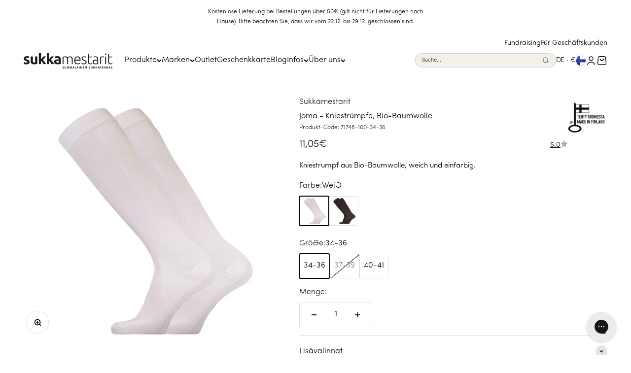

--- FILE ---
content_type: text/html; charset=utf-8
request_url: https://sukkamestarit.com/de/products/joma-kniestrumpfe-bio-baumwolle
body_size: 141969
content:
<!doctype html>

<html class="no-js" lang="de" dir="ltr">
  <head>
    <meta charset="utf-8">
    <meta
      name="viewport"
      content="width=device-width, initial-scale=1.0, height=device-height, minimum-scale=1.0, maximum-scale=1.0"
    >
    <meta name="theme-color" content="#ffffff">

    <title>
      Joma - Kniestrümpfe, Bio-Baumwolle
    </title><meta name="description" content="Glatte organische Baumwolle Kniestrümpfe etwas breiter als normal elastisch."><link rel="canonical" href="https://sukkamestarit.com/de/products/joma-kniestrumpfe-bio-baumwolle"><link rel="shortcut icon" href="//sukkamestarit.com/cdn/shop/files/Asset_1_2x_5467c853-9462-47b8-82b4-0b6cf317431d.png?v=1718175228&width=96">
      <link rel="apple-touch-icon" href="//sukkamestarit.com/cdn/shop/files/Asset_1_2x_5467c853-9462-47b8-82b4-0b6cf317431d.png?v=1718175228&width=180"><link rel="preconnect" href="https://cdn.shopify.com">
    <link rel="preconnect" href="https://fonts.shopifycdn.com" crossorigin>
    <link rel="dns-prefetch" href="https://productreviews.shopifycdn.com"><link rel="preload" href="//sukkamestarit.com/cdn/fonts/nunito_sans/nunitosans_n4.0276fe080df0ca4e6a22d9cb55aed3ed5ba6b1da.woff2" as="font" type="font/woff2" crossorigin><link rel="preload" href="//sukkamestarit.com/cdn/fonts/nunito_sans/nunitosans_n3.dd449b0f52a6ad3150beb6eb8d82627ea34fcb52.woff2" as="font" type="font/woff2" crossorigin><meta property="og:type" content="product">
  <meta property="og:title" content="Joma - Kniestrümpfe, Bio-Baumwolle">
  <meta property="product:price:amount" content="11,05">
  <meta property="product:price:currency" content="EUR"><meta property="og:image" content="http://sukkamestarit.com/cdn/shop/files/1748-100_10d312a0-d971-4e0d-819d-86462741496a.jpg?v=1716223170&width=2048">
  <meta property="og:image:secure_url" content="https://sukkamestarit.com/cdn/shop/files/1748-100_10d312a0-d971-4e0d-819d-86462741496a.jpg?v=1716223170&width=2048">
  <meta property="og:image:width" content="2048">
  <meta property="og:image:height" content="2048"><meta property="og:description" content="Glatte organische Baumwolle Kniestrümpfe etwas breiter als normal elastisch."><meta property="og:url" content="https://sukkamestarit.com/de/products/joma-kniestrumpfe-bio-baumwolle">
<meta property="og:site_name" content="Sukkamestarit.com"><meta name="twitter:card" content="summary"><meta name="twitter:title" content="Joma - Kniestrümpfe, Bio-Baumwolle">
  <meta name="twitter:description" content="Glatte organische Baumwolle Kniestrümpfe etwas breiter als normal elastisch.Trotz des Kniegröße haben die Joma-Kniesocken keine wärmenden Eigenschaften, aber der hohe Arm schützt die Füße sogar über den Knöcheln sehr kalt. Die Socken sind leicht und dünn in der Struktur, wodurch sie sich angenehm zu tragen fühlen.Kniestrümpfe Sie eignen sich gut für ein Party -Outfit mit einem Kleid oder einem Rock, aber sie sind auch eine gute Wahl für den täglichen Gebrauch für warmes Wetter vom Frühling bis zum Herbst.Baumwolle ist leicht und atmungsaktiv, und die Füße beginnen nicht so leicht zu schwitzen. Baumwolle ist auch ein erstklassiges Material im Klassenmaterial in Bezug auf Abriebfestigkeit, und Polyamidsocken haben ebenfalls zusätzliche Haltbarkeit hinzugefügt.Dieses Produkt wird auch in der eigenen Fabrik der Sock Masters in Ylöjärvi mit 100% finnischer Arbeit hergestellt."><meta name="twitter:image" content="https://sukkamestarit.com/cdn/shop/files/1748-100_10d312a0-d971-4e0d-819d-86462741496a.jpg?crop=center&height=1200&v=1716223170&width=1200">
  <meta name="twitter:image:alt" content="Sukkamestarit | Joma - polvisukat, luomupuuvillaa">
  <script type="application/ld+json">
  {
    "@context": "https://schema.org",
    "@type": "Product",
    "productID": 8680211120384,
    "offers": [{
          "@type": "Offer",
          "name": "Weiß \/ 34-36",
          "availability":"https://schema.org/InStock",
          "price": 11.05,
          "priceCurrency": "EUR",
          "priceValidUntil": "2026-01-27","sku": "71748-100-34-36","gtin": "6418744100162","url": "https://sukkamestarit.com/de/products/joma-kniestrumpfe-bio-baumwolle?variant=45185614414080"
        },
{
          "@type": "Offer",
          "name": "Weiß \/ 37-39",
          "availability":"https://schema.org/OutOfStock",
          "price": 11.05,
          "priceCurrency": "EUR",
          "priceValidUntil": "2026-01-27","sku": "71748-100-37-39","gtin": "6418744100179","url": "https://sukkamestarit.com/de/products/joma-kniestrumpfe-bio-baumwolle?variant=45185614446848"
        },
{
          "@type": "Offer",
          "name": "Weiß \/ 40-41",
          "availability":"https://schema.org/InStock",
          "price": 11.05,
          "priceCurrency": "EUR",
          "priceValidUntil": "2026-01-27","sku": "71748-100-40-41","gtin": "6418744100186","url": "https://sukkamestarit.com/de/products/joma-kniestrumpfe-bio-baumwolle?variant=45185614479616"
        },
{
          "@type": "Offer",
          "name": "Schwarz \/ 34-36",
          "availability":"https://schema.org/InStock",
          "price": 11.05,
          "priceCurrency": "EUR",
          "priceValidUntil": "2026-01-27","sku": "71748-199-34-36","gtin": "6418744100193","url": "https://sukkamestarit.com/de/products/joma-kniestrumpfe-bio-baumwolle?variant=45185614512384"
        },
{
          "@type": "Offer",
          "name": "Schwarz \/ 37-39",
          "availability":"https://schema.org/InStock",
          "price": 11.05,
          "priceCurrency": "EUR",
          "priceValidUntil": "2026-01-27","sku": "71748-199-37-39","gtin": "6418744100209","url": "https://sukkamestarit.com/de/products/joma-kniestrumpfe-bio-baumwolle?variant=45185614545152"
        },
{
          "@type": "Offer",
          "name": "Schwarz \/ 40-41",
          "availability":"https://schema.org/InStock",
          "price": 11.05,
          "priceCurrency": "EUR",
          "priceValidUntil": "2026-01-27","sku": "71748-199-40-41","gtin": "6418744100216","url": "https://sukkamestarit.com/de/products/joma-kniestrumpfe-bio-baumwolle?variant=45185614577920"
        }
],"aggregateRating": {
        "@type": "AggregateRating",
        "ratingValue": "5.0",
        "reviewCount": "8",
        "worstRating": "1.0",
        "bestRating": "5.0"
      },"brand": {
      "@type": "Brand",
      "name": "Sukkamestarit"
    },
    "name": "Joma - Kniestrümpfe, Bio-Baumwolle",
    "description": "Glatte organische Baumwolle Kniestrümpfe etwas breiter als normal elastisch.Trotz des Kniegröße haben die Joma-Kniesocken keine wärmenden Eigenschaften, aber der hohe Arm schützt die Füße sogar über den Knöcheln sehr kalt. Die Socken sind leicht und dünn in der Struktur, wodurch sie sich angenehm zu tragen fühlen.Kniestrümpfe Sie eignen sich gut für ein Party -Outfit mit einem Kleid oder einem Rock, aber sie sind auch eine gute Wahl für den täglichen Gebrauch für warmes Wetter vom Frühling bis zum Herbst.Baumwolle ist leicht und atmungsaktiv, und die Füße beginnen nicht so leicht zu schwitzen. Baumwolle ist auch ein erstklassiges Material im Klassenmaterial in Bezug auf Abriebfestigkeit, und Polyamidsocken haben ebenfalls zusätzliche Haltbarkeit hinzugefügt.Dieses Produkt wird auch in der eigenen Fabrik der Sock Masters in Ylöjärvi mit 100% finnischer Arbeit hergestellt.",
    "category": "Kniestrümpfe",
    "url": "https://sukkamestarit.com/de/products/joma-kniestrumpfe-bio-baumwolle",
    "sku": "71748-100-34-36","gtin": "6418744100162","weight": {
        "@type": "QuantitativeValue",
        "unitCode": "g",
        "value": 43.6
      },"image": {
      "@type": "ImageObject",
      "url": "https://sukkamestarit.com/cdn/shop/files/1748-100_10d312a0-d971-4e0d-819d-86462741496a.jpg?v=1716223170&width=1024",
      "image": "https://sukkamestarit.com/cdn/shop/files/1748-100_10d312a0-d971-4e0d-819d-86462741496a.jpg?v=1716223170&width=1024",
      "name": "Sukkamestarit | Joma - polvisukat, luomupuuvillaa",
      "width": "1024",
      "height": "1024"
    }
  }
  </script>



  <script type="application/ld+json">
  {
    "@context": "https://schema.org",
    "@type": "BreadcrumbList",
  "itemListElement": [{
      "@type": "ListItem",
      "position": 1,
      "name": "Start Seite",
      "item": "https://sukkamestarit.com"
    },{
          "@type": "ListItem",
          "position": 2,
          "name": "Joma - Kniestrümpfe, Bio-Baumwolle",
          "item": "https://sukkamestarit.com/de/products/joma-kniestrumpfe-bio-baumwolle"
        }]
  }
  </script>

<style>
  @font-face {
    font-family: "Caresym";
    src: url('//sukkamestarit.com/cdn/shop/t/51/assets/caresymbols.ttf?v=113236946850234626791767174122') format('truetype');
    font-weight: normal;
    font-style: normal;
    font-display: swap;
  }
  @font-face {
    font-family: "Sofia Pro";
    src: url('//sukkamestarit.com/cdn/shop/t/51/assets/SofiaProUltraLight.otf?v=91724324854147152251767174148') format('opentype');
    font-weight: 100;
    font-style: normal;
    font-display: swap;
  }
  @font-face {
    font-family: "Sofia Pro";
    src: url('//sukkamestarit.com/cdn/shop/t/51/assets/SofiaProExtraLight.otf?v=90287299606635126701767174140') format('opentype');
    font-weight: 200;
    font-style: normal;
    font-display: swap;
  }
  @font-face {
    font-family: "Sofia Pro";
    src: url('//sukkamestarit.com/cdn/shop/t/51/assets/SofiaProLight.otf?v=52718961909838031541767174142') format('opentype');
    font-weight: 300;
    font-style: normal;
    font-display: swap;
  }
  @font-face {
    font-family: "Sofia Pro";
    src: url('//sukkamestarit.com/cdn/shop/t/51/assets/SofiaProRegular.otf?v=140455181293678004451767174145') format('opentype');
    font-weight: 400;
    font-style: normal;
    font-display: swap;
  }
  @font-face {
    font-family: "Sofia Pro";
    src: url('//sukkamestarit.com/cdn/shop/t/51/assets/SofiaProMedium.otf?v=11737197597401684611767174143') format('opentype');
    font-weight: 500;
    font-style: normal;
    font-display: swap;
  }
  @font-face {
    font-family: "Sofia Pro";
    src: url('//sukkamestarit.com/cdn/shop/t/51/assets/SofiaProSemiBold.otf?v=36607579993704822101767174146') format('opentype');
    font-weight: 600;
    font-style: normal;
    font-display: swap;
  }
  @font-face {
    font-family: "Sofia Pro";
    src: url('//sukkamestarit.com/cdn/shop/t/51/assets/SofiaProBold.otf?v=81646967313473632071767174139') format('opentype');
    font-weight: 700;
    font-style: normal;
    font-display: swap;
  }
  @font-face {
    font-family: "Sofia Pro";
    src: url('//sukkamestarit.com/cdn/shop/t/51/assets/SofiaProBlack.otf?v=110416851309594423411767174137') format('opentype');
    font-weight: 900;
    font-style: normal;
    font-display: swap;
  }/* Typography (heading) */
  @font-face {
  font-family: "Nunito Sans";
  font-weight: 400;
  font-style: normal;
  font-display: fallback;
  src: url("//sukkamestarit.com/cdn/fonts/nunito_sans/nunitosans_n4.0276fe080df0ca4e6a22d9cb55aed3ed5ba6b1da.woff2") format("woff2"),
       url("//sukkamestarit.com/cdn/fonts/nunito_sans/nunitosans_n4.b4964bee2f5e7fd9c3826447e73afe2baad607b7.woff") format("woff");
}

@font-face {
  font-family: "Nunito Sans";
  font-weight: 400;
  font-style: italic;
  font-display: fallback;
  src: url("//sukkamestarit.com/cdn/fonts/nunito_sans/nunitosans_i4.6e408730afac1484cf297c30b0e67c86d17fc586.woff2") format("woff2"),
       url("//sukkamestarit.com/cdn/fonts/nunito_sans/nunitosans_i4.c9b6dcbfa43622b39a5990002775a8381942ae38.woff") format("woff");
}

/* Typography (body) */
  @font-face {
  font-family: "Nunito Sans";
  font-weight: 300;
  font-style: normal;
  font-display: fallback;
  src: url("//sukkamestarit.com/cdn/fonts/nunito_sans/nunitosans_n3.dd449b0f52a6ad3150beb6eb8d82627ea34fcb52.woff2") format("woff2"),
       url("//sukkamestarit.com/cdn/fonts/nunito_sans/nunitosans_n3.45928256bc616e1eba7b853895e4696fe2a37713.woff") format("woff");
}

@font-face {
  font-family: "Nunito Sans";
  font-weight: 300;
  font-style: italic;
  font-display: fallback;
  src: url("//sukkamestarit.com/cdn/fonts/nunito_sans/nunitosans_i3.25cfe26d24b90b67b639ed9f5ce92c1998451bfe.woff2") format("woff2"),
       url("//sukkamestarit.com/cdn/fonts/nunito_sans/nunitosans_i3.8b447d33bcae1ea38db366085c0903f48f832383.woff") format("woff");
}

@font-face {
  font-family: "Nunito Sans";
  font-weight: 400;
  font-style: normal;
  font-display: fallback;
  src: url("//sukkamestarit.com/cdn/fonts/nunito_sans/nunitosans_n4.0276fe080df0ca4e6a22d9cb55aed3ed5ba6b1da.woff2") format("woff2"),
       url("//sukkamestarit.com/cdn/fonts/nunito_sans/nunitosans_n4.b4964bee2f5e7fd9c3826447e73afe2baad607b7.woff") format("woff");
}

@font-face {
  font-family: "Nunito Sans";
  font-weight: 400;
  font-style: italic;
  font-display: fallback;
  src: url("//sukkamestarit.com/cdn/fonts/nunito_sans/nunitosans_i4.6e408730afac1484cf297c30b0e67c86d17fc586.woff2") format("woff2"),
       url("//sukkamestarit.com/cdn/fonts/nunito_sans/nunitosans_i4.c9b6dcbfa43622b39a5990002775a8381942ae38.woff") format("woff");
}

:root {
    /**
     * ---------------------------------------------------------------------
     * SPACING VARIABLES
     *
     * We are using a spacing inspired from frameworks like Tailwind CSS.
     * ---------------------------------------------------------------------
     */
    --spacing-0-5: 0.125rem; /* 2px */
    --spacing-1: 0.25rem; /* 4px */
    --spacing-1-5: 0.375rem; /* 6px */
    --spacing-2: 0.5rem; /* 8px */
    --spacing-2-5: 0.625rem; /* 10px */
    --spacing-3: 0.75rem; /* 12px */
    --spacing-3-5: 0.875rem; /* 14px */
    --spacing-4: 1rem; /* 16px */
    --spacing-4-5: 1.125rem; /* 18px */
    --spacing-5: 1.25rem; /* 20px */
    --spacing-5-5: 1.375rem; /* 22px */
    --spacing-6: 1.5rem; /* 24px */
    --spacing-6-5: 1.625rem; /* 26px */
    --spacing-7: 1.75rem; /* 28px */
    --spacing-7-5: 1.875rem; /* 30px */
    --spacing-8: 2rem; /* 32px */
    --spacing-8-5: 2.125rem; /* 34px */
    --spacing-9: 2.25rem; /* 36px */
    --spacing-9-5: 2.375rem; /* 38px */
    --spacing-10: 2.5rem; /* 40px */
    --spacing-11: 2.75rem; /* 44px */
    --spacing-12: 3rem; /* 48px */
    --spacing-14: 3.5rem; /* 56px */
    --spacing-16: 4rem; /* 64px */
    --spacing-18: 4.5rem; /* 72px */
    --spacing-20: 5rem; /* 80px */
    --spacing-24: 6rem; /* 96px */
    --spacing-28: 7rem; /* 112px */
    --spacing-32: 8rem; /* 128px */
    --spacing-36: 9rem; /* 144px */
    --spacing-40: 10rem; /* 160px */
    --spacing-44: 11rem; /* 176px */
    --spacing-48: 12rem; /* 192px */
    --spacing-52: 13rem; /* 208px */
    --spacing-56: 14rem; /* 224px */
    --spacing-60: 15rem; /* 240px */
    --spacing-64: 16rem; /* 256px */
    --spacing-72: 18rem; /* 288px */
    --spacing-80: 20rem; /* 320px */
    --spacing-96: 24rem; /* 384px */

    /* Container */
    --container-max-width: 1600px;
    --container-narrow-max-width: 1350px;
    --container-gutter: var(--spacing-5);
    --section-outer-spacing-block: var(--spacing-10);
    --section-inner-max-spacing-block: var(--spacing-9);
    --section-inner-spacing-inline: var(--container-gutter);
    --section-stack-spacing-block: var(--spacing-8);

    /* Grid gutter */
    --grid-gutter: var(--spacing-5);

    /* Product list settings */
    --product-list-row-gap: var(--spacing-8);
    --product-list-column-gap: var(--grid-gutter);

    /* Form settings */
    --input-gap: var(--spacing-2);
    --input-height: 2.625rem;
    --input-padding-inline: var(--spacing-4);

    /* Other sizes */
    --sticky-area-height: calc(var(--sticky-announcement-bar-enabled, 0) * var(--announcement-bar-height, 0px) + var(--sticky-header-enabled, 0) * var(--header-height, 0px));

    /* RTL support */
    --transform-logical-flip: 1;
    --transform-origin-start: left;
    --transform-origin-end: right;

    /**
     * ---------------------------------------------------------------------
     * TYPOGRAPHY
     * ---------------------------------------------------------------------
     */

    /* Font properties */
    --heading-font-family: 'Sofia Pro', sans-serif;
    --heading-font-weight: 400;
    --heading-font-style: normal;
    --heading-text-transform: normal;
    --heading-letter-spacing: -0.02em;
    --text-font-family: 'Sofia Pro', sans-serif;
    --text-font-weight: 300;
    --text-font-style: normal;
    --text-letter-spacing: 0.0em;

    /* Font sizes */
    --text-h0: 2.5rem;
    --text-h1: 1.75rem;
    --text-h2: 1.5rem;
    --text-h3: 1.375rem;
    --text-h4: 1.125rem;
    --text-h5: 1.125rem;
    --text-h6: 1rem;
    --text-xs: 0.75rem;
    --text-sm: 0.8125rem;
    --text-base: 0.9375rem;
    --text-lg: 1.1875rem;

    /**
     * ---------------------------------------------------------------------
     * COLORS
     * ---------------------------------------------------------------------
     */

    /* Color settings */--accent: 24 24 24;
    --text-primary: 0 0 0;
    --background-primary: 255 255 255;
    --dialog-background: 252 252 252;
    --border-color: var(--text-color, var(--text-primary)) / 0.12;

    /* Button colors */
    --button-background-primary: 24 24 24;
    --button-text-primary: 255 255 255;
    --button-background-secondary: 242 239 234;
    --button-text-secondary: 24 24 24;

    /* Status colors */
    --success-background: 231 244 242;
    --success-text: 51 166 145;
    --warning-background: 255 246 233;
    --warning-text: 255 183 74;
    --error-background: 254 231 231;
    --error-text: 248 58 58;

    /* Product colors */
    --on-sale-text: 248 58 58;
    --on-sale-badge-background: 248 58 58;
    --on-sale-badge-text: 255 255 255;
    --sold-out-badge-background: 0 0 0;
    --sold-out-badge-text: 255 255 255;
    --primary-badge-background: 24 24 24;
    --primary-badge-text: 255 255 255;
    --star-color: 191 170 135;
    --product-card-background: 0 0 0;
    --product-card-text: 26 26 26;

    /* Header colors */
    --header-background: 255 255 255;
    --header-text: 0 0 0;

    /* Footer colors */
    --footer-background: 242 239 234;
    --footer-text: 0 0 0;

    /* Rounded variables (used for border radius) */
    --rounded-xs: 0.25rem;
    --rounded-sm: 0.1875rem;
    --rounded: 0.375rem;
    --rounded-lg: 0.75rem;
    --rounded-full: 9999px;

    --rounded-button: 0.125rem;
    --rounded-input: 0.125rem;

    /* Box shadow */
    --shadow-sm: 0 2px 8px rgb(var(--text-primary) / 0.06);
    --shadow: 0 5px 15px rgb(var(--text-primary) / 0.06);
    --shadow-md: 0 5px 30px rgb(var(--text-primary) / 0.06);
    --shadow-block: 0px 0px 5px rgb(var(--text-primary) / 0.06);

    /**
     * ---------------------------------------------------------------------
     * OTHER
     * ---------------------------------------------------------------------
     */

    --cursor-close-svg-url: url(//sukkamestarit.com/cdn/shop/t/51/assets/cursor-close.svg?v=147174565022153725511767174210);
    --cursor-zoom-in-svg-url: url(//sukkamestarit.com/cdn/shop/t/51/assets/cursor-zoom-in.svg?v=154953035094101115921767174210);
    --cursor-zoom-out-svg-url: url(//sukkamestarit.com/cdn/shop/t/51/assets/cursor-zoom-out.svg?v=16155520337305705181767174210);
    --checkmark-svg-url: url(//sukkamestarit.com/cdn/shop/t/51/assets/checkmark.svg?v=77552481021870063511767174210);
    --service-review-text: "Servicebewertung";
  }

  [dir="rtl"]:root {
    /* RTL support */
    --transform-logical-flip: -1;
    --transform-origin-start: right;
    --transform-origin-end: left;
  }

  @media screen and (min-width: 700px) {
    :root {
      /* Typography (font size) */
      --text-h0: 3.25rem;
      --text-h1: 2.25rem;
      --text-h2: 1.75rem;
      --text-h3: 1.625rem;
      --text-h4: 1.25rem;
      --text-h5: 1.25rem;
      --text-h6: 1.125rem;

      --text-xs: 0.75rem;
      --text-sm: 0.875rem;
      --text-base: 1.0rem;
      --text-lg: 1.25rem;

      /* Spacing */
      --container-gutter: 2rem;
      --section-outer-spacing-block: var(--spacing-14);
      --section-inner-max-spacing-block: var(--spacing-10);
      --section-inner-spacing-inline: var(--spacing-10);
      --section-stack-spacing-block: var(--spacing-12);

      /* Grid gutter */
      --grid-gutter: var(--spacing-6);

      /* Product list settings */
      --product-list-row-gap: var(--spacing-12);

      /* Form settings */
      --input-gap: 1rem;
      --input-height: 3.125rem;
      --input-padding-inline: var(--spacing-5);
    }
  }

  @media screen and (min-width: 1000px) {
    :root {
      /* Spacing settings */
      --container-gutter: var(--spacing-12);
      --section-outer-spacing-block: var(--spacing-16);
      --section-inner-max-spacing-block: var(--spacing-14);
      --section-inner-spacing-inline: var(--spacing-12);
      --section-stack-spacing-block: var(--spacing-12);
    }
  }

  @media screen and (min-width: 1150px) {
    :root {
      /* Spacing settings */
      --container-gutter: var(--spacing-12);
      --section-outer-spacing-block: var(--spacing-16);
      --section-inner-max-spacing-block: var(--spacing-14);
      --section-inner-spacing-inline: var(--spacing-12);
      --section-stack-spacing-block: var(--spacing-12);
    }
  }

  @media screen and (min-width: 1400px) {
    :root {
      /* Typography (font size) */
      --text-h0: 4rem;
      --text-h1: 3rem;
      --text-h2: 2.5rem;
      --text-h3: 1.75rem;
      --text-h4: 1.5rem;
      --text-h5: 1.25rem;
      --text-h6: 1.25rem;

      --section-outer-spacing-block: var(--spacing-20);
      --section-inner-max-spacing-block: var(--spacing-16);
      --section-inner-spacing-inline: var(--spacing-14);
    }
  }

  @media screen and (min-width: 1600px) {
    :root {
      --section-outer-spacing-block: var(--spacing-20);
      --section-inner-max-spacing-block: var(--spacing-18);
      --section-inner-spacing-inline: var(--spacing-16);
    }
  }

  /**
   * ---------------------------------------------------------------------
   * LIQUID DEPENDANT CSS
   *
   * Our main CSS is Liquid free, but some very specific features depend on
   * theme settings, so we have them here
   * ---------------------------------------------------------------------
   */@media screen and (pointer: fine) {
        /* The !important are for the Shopify Payment button to ensure we override the default from Shopify styles */
        .button:not([disabled]):not(.button--outline):hover, .btn:not([disabled]):hover, .shopify-payment-button__button--unbranded:not([disabled]):hover {
          background-color: transparent !important;
          color: rgb(var(--button-outline-color) / var(--button-background-opacity, 1)) !important;
          box-shadow: inset 0 0 0 2px currentColor !important;
        }

        .button--outline:not([disabled]):hover {
          background: rgb(var(--button-background));
          color: rgb(var(--button-text-color));
          box-shadow: inset 0 0 0 2px rgb(var(--button-background));
        }
      }</style>
<script>
  document.documentElement.classList.replace('no-js', 'js');

  // This allows to expose several variables to the global scope, to be used in scripts
  window.themeVariables = {
    settings: {
      showPageTransition: true,
      headingApparition: "none",
      pageType: "product",
      moneyFormat: "{{amount_with_comma_separator}}€",
      moneyWithCurrencyFormat: "{{amount_with_comma_separator}}€",
      currencyCodeEnabled: false,
      cartType: "drawer",
      showDiscount: true,
      discountMode: "percentage"
    },

    strings: {
      accessibilityClose: "Schließen",
      accessibilityNext: "Nächste",
      accessibilityPrevious: "Vorherige",
      addToCartButton: "In den Warenkorb legen",
      soldOutButton: "Vorübergehend nicht auf Lager",
      preOrderButton: "Vorbestellung aufgeben",
      unavailableButton: "Nicht vorrätig",
      closeGallery: "Galerie schließen",
      zoomGallery: "Schließen",
      errorGallery: "Bild wird nicht erfolgreich hochgeladen",
      soldOutBadge: "Vorübergehend nicht auf Lager",
      discountBadge: "Sparen bei @@",
      discountImageBadge: "Angebot von",
      sku: "Produkt-Code:",
      searchNoResults: "Keine Ergebnisse gefunden.",
      addOrderNote: "Fügen Sie der Bestellung einen Kommentar hinzu",
      editOrderNote: "Bestellkommentar bearbeiten",
      shippingEstimatorNoResults: "Leider können wir nicht an Ihre Adresse liefern.",
      shippingEstimatorOneResult: "Es gibt eine Gebühr für die Lieferung an Ihre Adresse:",
      shippingEstimatorMultipleResults: "Es gibt mehrere Zustellungskosten an Ihre Adresse:",
      shippingEstimatorError: "Fehler bei der Abholung der Lieferkosten:"
    },

    breakpoints: {
      'sm': 'screen and (min-width: 700px)',
      'md': 'screen and (min-width: 1000px)',
      'lg': 'screen and (min-width: 1150px)',
      'xl': 'screen and (min-width: 1400px)',

      'sm-max': 'screen and (max-width: 699px)',
      'md-max': 'screen and (max-width: 999px)',
      'lg-max': 'screen and (max-width: 1149px)',
      'xl-max': 'screen and (max-width: 1399px)'
    }
  };window.addEventListener('DOMContentLoaded', () => {
      const isReloaded = (window.performance.navigation && window.performance.navigation.type === 1) || window.performance.getEntriesByType('navigation').map((nav) => nav.type).includes('reload');

      if ('animate' in document.documentElement && window.matchMedia('(prefers-reduced-motion: no-preference)').matches && document.referrer.includes(location.host) && !isReloaded) {
        document.body.animate({opacity: [0, 1]}, {duration: 115, fill: 'forwards'});
      }
    });

    window.addEventListener('pageshow', (event) => {
      document.body.classList.remove('page-transition');

      if (event.persisted) {
        document.body.animate({opacity: [0, 1]}, {duration: 0, fill: 'forwards'});
      }
    });// For detecting native share
  document.documentElement.classList.add(`native-share--${navigator.share ? 'enabled' : 'disabled'}`);// We save the product ID in local storage to be eventually used for recently viewed section
    try {
      const recentlyViewedProducts = new Set(JSON.parse(localStorage.getItem('theme:recently-viewed-products') || '[]'));

      recentlyViewedProducts.delete(8680211120384); // Delete first to re-move the product
      recentlyViewedProducts.add(8680211120384);

      localStorage.setItem('theme:recently-viewed-products', JSON.stringify(Array.from(recentlyViewedProducts.values()).reverse()));
    } catch (e) {
      // Safari in private mode does not allow setting item, we silently fail
    }</script><script type="module" src="//sukkamestarit.com/cdn/shop/t/51/assets/vendor.min.js?v=52426788336887041471767174152"></script>
    <script type="module" src="//sukkamestarit.com/cdn/shop/t/51/assets/theme.js?v=17843885600433797211767174211"></script>
    <script type="module" src="//sukkamestarit.com/cdn/shop/t/51/assets/sections.js?v=159749318704072366191768549613"></script>

    
    <script>
      window.currentMarket = "FI";
    </script>
    <script type="module" src="//sukkamestarit.com/cdn/shop/t/51/assets/redirect.js?v=130486328953259487101767174210"></script><script type="module" src="//sukkamestarit.com/cdn/shop/t/51/assets/orbitvu.js?v=100465094831954054831767174210"></script><script>window.performance && window.performance.mark && window.performance.mark('shopify.content_for_header.start');</script><meta name="google-site-verification" content="rr-cReXbIx5PVk4nPKUZY0-ryetXvgg_D-BryC0eCZE">
<meta id="shopify-digital-wallet" name="shopify-digital-wallet" content="/69299437824/digital_wallets/dialog">
<meta name="shopify-checkout-api-token" content="bd44cb3f42e7af4e8226ebb2b4d43c9c">
<meta id="in-context-paypal-metadata" data-shop-id="69299437824" data-venmo-supported="false" data-environment="production" data-locale="de_DE" data-paypal-v4="true" data-currency="EUR">
<link rel="alternate" hreflang="x-default" href="https://sukkamestarit.com/products/joma">
<link rel="alternate" hreflang="fi" href="https://sukkamestarit.com/products/joma">
<link rel="alternate" hreflang="en" href="https://sukkamestarit.com/en/products/joma-knee-socks-organic-cotton">
<link rel="alternate" hreflang="de" href="https://sukkamestarit.com/de/products/joma-kniestrumpfe-bio-baumwolle">
<link rel="alternate" hreflang="en-AT" href="https://sukkamestarit.com/en-eu/products/joma-knee-socks-organic-cotton">
<link rel="alternate" hreflang="de-AT" href="https://sukkamestarit.com/de-eu/products/joma-kniestrumpfe-bio-baumwolle">
<link rel="alternate" hreflang="fi-AT" href="https://sukkamestarit.com/fi-eu/products/joma">
<link rel="alternate" hreflang="en-BE" href="https://sukkamestarit.com/en-eu/products/joma-knee-socks-organic-cotton">
<link rel="alternate" hreflang="de-BE" href="https://sukkamestarit.com/de-eu/products/joma-kniestrumpfe-bio-baumwolle">
<link rel="alternate" hreflang="fi-BE" href="https://sukkamestarit.com/fi-eu/products/joma">
<link rel="alternate" hreflang="en-CZ" href="https://sukkamestarit.com/en-eu/products/joma-knee-socks-organic-cotton">
<link rel="alternate" hreflang="de-CZ" href="https://sukkamestarit.com/de-eu/products/joma-kniestrumpfe-bio-baumwolle">
<link rel="alternate" hreflang="fi-CZ" href="https://sukkamestarit.com/fi-eu/products/joma">
<link rel="alternate" hreflang="en-DE" href="https://sukkamestarit.com/en-eu/products/joma-knee-socks-organic-cotton">
<link rel="alternate" hreflang="de-DE" href="https://sukkamestarit.com/de-eu/products/joma-kniestrumpfe-bio-baumwolle">
<link rel="alternate" hreflang="fi-DE" href="https://sukkamestarit.com/fi-eu/products/joma">
<link rel="alternate" hreflang="en-DK" href="https://sukkamestarit.com/en-eu/products/joma-knee-socks-organic-cotton">
<link rel="alternate" hreflang="de-DK" href="https://sukkamestarit.com/de-eu/products/joma-kniestrumpfe-bio-baumwolle">
<link rel="alternate" hreflang="fi-DK" href="https://sukkamestarit.com/fi-eu/products/joma">
<link rel="alternate" hreflang="en-ES" href="https://sukkamestarit.com/en-eu/products/joma-knee-socks-organic-cotton">
<link rel="alternate" hreflang="de-ES" href="https://sukkamestarit.com/de-eu/products/joma-kniestrumpfe-bio-baumwolle">
<link rel="alternate" hreflang="fi-ES" href="https://sukkamestarit.com/fi-eu/products/joma">
<link rel="alternate" hreflang="en-FR" href="https://sukkamestarit.com/en-eu/products/joma-knee-socks-organic-cotton">
<link rel="alternate" hreflang="de-FR" href="https://sukkamestarit.com/de-eu/products/joma-kniestrumpfe-bio-baumwolle">
<link rel="alternate" hreflang="fi-FR" href="https://sukkamestarit.com/fi-eu/products/joma">
<link rel="alternate" hreflang="en-IT" href="https://sukkamestarit.com/en-eu/products/joma-knee-socks-organic-cotton">
<link rel="alternate" hreflang="de-IT" href="https://sukkamestarit.com/de-eu/products/joma-kniestrumpfe-bio-baumwolle">
<link rel="alternate" hreflang="fi-IT" href="https://sukkamestarit.com/fi-eu/products/joma">
<link rel="alternate" hreflang="en-NL" href="https://sukkamestarit.com/en-eu/products/joma-knee-socks-organic-cotton">
<link rel="alternate" hreflang="de-NL" href="https://sukkamestarit.com/de-eu/products/joma-kniestrumpfe-bio-baumwolle">
<link rel="alternate" hreflang="fi-NL" href="https://sukkamestarit.com/fi-eu/products/joma">
<link rel="alternate" hreflang="en-PL" href="https://sukkamestarit.com/en-eu/products/joma-knee-socks-organic-cotton">
<link rel="alternate" hreflang="de-PL" href="https://sukkamestarit.com/de-eu/products/joma-kniestrumpfe-bio-baumwolle">
<link rel="alternate" hreflang="fi-PL" href="https://sukkamestarit.com/fi-eu/products/joma">
<link rel="alternate" hreflang="en-PT" href="https://sukkamestarit.com/en-eu/products/joma-knee-socks-organic-cotton">
<link rel="alternate" hreflang="de-PT" href="https://sukkamestarit.com/de-eu/products/joma-kniestrumpfe-bio-baumwolle">
<link rel="alternate" hreflang="fi-PT" href="https://sukkamestarit.com/fi-eu/products/joma">
<link rel="alternate" hreflang="en-SE" href="https://sukkamestarit.com/en-eu/products/joma-knee-socks-organic-cotton">
<link rel="alternate" hreflang="de-SE" href="https://sukkamestarit.com/de-eu/products/joma-kniestrumpfe-bio-baumwolle">
<link rel="alternate" hreflang="fi-SE" href="https://sukkamestarit.com/fi-eu/products/joma">
<link rel="alternate" hreflang="en-EE" href="https://sukkamestarit.com/en-eu/products/joma-knee-socks-organic-cotton">
<link rel="alternate" hreflang="de-EE" href="https://sukkamestarit.com/de-eu/products/joma-kniestrumpfe-bio-baumwolle">
<link rel="alternate" hreflang="fi-EE" href="https://sukkamestarit.com/fi-eu/products/joma">
<link rel="alternate" hreflang="en-HR" href="https://sukkamestarit.com/en-eu/products/joma-knee-socks-organic-cotton">
<link rel="alternate" hreflang="de-HR" href="https://sukkamestarit.com/de-eu/products/joma-kniestrumpfe-bio-baumwolle">
<link rel="alternate" hreflang="fi-HR" href="https://sukkamestarit.com/fi-eu/products/joma">
<link rel="alternate" hreflang="en-HU" href="https://sukkamestarit.com/en-eu/products/joma-knee-socks-organic-cotton">
<link rel="alternate" hreflang="de-HU" href="https://sukkamestarit.com/de-eu/products/joma-kniestrumpfe-bio-baumwolle">
<link rel="alternate" hreflang="fi-HU" href="https://sukkamestarit.com/fi-eu/products/joma">
<link rel="alternate" hreflang="en-LT" href="https://sukkamestarit.com/en-eu/products/joma-knee-socks-organic-cotton">
<link rel="alternate" hreflang="de-LT" href="https://sukkamestarit.com/de-eu/products/joma-kniestrumpfe-bio-baumwolle">
<link rel="alternate" hreflang="fi-LT" href="https://sukkamestarit.com/fi-eu/products/joma">
<link rel="alternate" hreflang="en-LU" href="https://sukkamestarit.com/en-eu/products/joma-knee-socks-organic-cotton">
<link rel="alternate" hreflang="de-LU" href="https://sukkamestarit.com/de-eu/products/joma-kniestrumpfe-bio-baumwolle">
<link rel="alternate" hreflang="fi-LU" href="https://sukkamestarit.com/fi-eu/products/joma">
<link rel="alternate" hreflang="en-LV" href="https://sukkamestarit.com/en-eu/products/joma-knee-socks-organic-cotton">
<link rel="alternate" hreflang="de-LV" href="https://sukkamestarit.com/de-eu/products/joma-kniestrumpfe-bio-baumwolle">
<link rel="alternate" hreflang="fi-LV" href="https://sukkamestarit.com/fi-eu/products/joma">
<link rel="alternate" hreflang="en-SI" href="https://sukkamestarit.com/en-eu/products/joma-knee-socks-organic-cotton">
<link rel="alternate" hreflang="de-SI" href="https://sukkamestarit.com/de-eu/products/joma-kniestrumpfe-bio-baumwolle">
<link rel="alternate" hreflang="fi-SI" href="https://sukkamestarit.com/fi-eu/products/joma">
<link rel="alternate" hreflang="en-SK" href="https://sukkamestarit.com/en-eu/products/joma-knee-socks-organic-cotton">
<link rel="alternate" hreflang="de-SK" href="https://sukkamestarit.com/de-eu/products/joma-kniestrumpfe-bio-baumwolle">
<link rel="alternate" hreflang="fi-SK" href="https://sukkamestarit.com/fi-eu/products/joma">
<link rel="alternate" hreflang="en-AU" href="https://sukkamestarit.com/en-au/products/joma-knee-socks-organic-cotton">
<link rel="alternate" hreflang="de-AU" href="https://sukkamestarit.com/de-au/products/joma-kniestrumpfe-bio-baumwolle">
<link rel="alternate" hreflang="fi-AU" href="https://sukkamestarit.com/fi-au/products/joma">
<link rel="alternate" hreflang="en-NZ" href="https://sukkamestarit.com/en-au/products/joma-knee-socks-organic-cotton">
<link rel="alternate" hreflang="de-NZ" href="https://sukkamestarit.com/de-au/products/joma-kniestrumpfe-bio-baumwolle">
<link rel="alternate" hreflang="fi-NZ" href="https://sukkamestarit.com/fi-au/products/joma">
<link rel="alternate" type="application/json+oembed" href="https://sukkamestarit.com/de/products/joma-kniestrumpfe-bio-baumwolle.oembed">
<script async="async" src="/checkouts/internal/preloads.js?locale=de-FI"></script>
<script id="shopify-features" type="application/json">{"accessToken":"bd44cb3f42e7af4e8226ebb2b4d43c9c","betas":["rich-media-storefront-analytics"],"domain":"sukkamestarit.com","predictiveSearch":true,"shopId":69299437824,"locale":"de"}</script>
<script>var Shopify = Shopify || {};
Shopify.shop = "sukkamestarit.myshopify.com";
Shopify.locale = "de";
Shopify.currency = {"active":"EUR","rate":"1.0"};
Shopify.country = "FI";
Shopify.theme = {"name":"Kalevala launch","id":182401401210,"schema_name":"Impact","schema_version":"5.1.2","theme_store_id":null,"role":"main"};
Shopify.theme.handle = "null";
Shopify.theme.style = {"id":null,"handle":null};
Shopify.cdnHost = "sukkamestarit.com/cdn";
Shopify.routes = Shopify.routes || {};
Shopify.routes.root = "/de/";</script>
<script type="module">!function(o){(o.Shopify=o.Shopify||{}).modules=!0}(window);</script>
<script>!function(o){function n(){var o=[];function n(){o.push(Array.prototype.slice.apply(arguments))}return n.q=o,n}var t=o.Shopify=o.Shopify||{};t.loadFeatures=n(),t.autoloadFeatures=n()}(window);</script>
<script id="shop-js-analytics" type="application/json">{"pageType":"product"}</script>
<script defer="defer" async type="module" src="//sukkamestarit.com/cdn/shopifycloud/shop-js/modules/v2/client.init-shop-cart-sync_HUjMWWU5.de.esm.js"></script>
<script defer="defer" async type="module" src="//sukkamestarit.com/cdn/shopifycloud/shop-js/modules/v2/chunk.common_QpfDqRK1.esm.js"></script>
<script type="module">
  await import("//sukkamestarit.com/cdn/shopifycloud/shop-js/modules/v2/client.init-shop-cart-sync_HUjMWWU5.de.esm.js");
await import("//sukkamestarit.com/cdn/shopifycloud/shop-js/modules/v2/chunk.common_QpfDqRK1.esm.js");

  window.Shopify.SignInWithShop?.initShopCartSync?.({"fedCMEnabled":true,"windoidEnabled":true});

</script>
<script>(function() {
  var isLoaded = false;
  function asyncLoad() {
    if (isLoaded) return;
    isLoaded = true;
    var urls = ["https:\/\/api.omappapi.com\/shopify\/embed\/?shop=sukkamestarit.myshopify.com","\/\/d1liekpayvooaz.cloudfront.net\/apps\/customizery\/customizery.js?shop=sukkamestarit.myshopify.com","https:\/\/cdn.nfcube.com\/instafeed-237104625221166eadfe8e11ad998ae2.js?shop=sukkamestarit.myshopify.com","https:\/\/script.custobar.com\/vohib\/custobar-tk4fmk5w6h4t.js?shop=sukkamestarit.myshopify.com"];
    for (var i = 0; i < urls.length; i++) {
      var s = document.createElement('script');
      s.type = 'text/javascript';
      s.async = true;
      s.src = urls[i];
      var x = document.getElementsByTagName('script')[0];
      x.parentNode.insertBefore(s, x);
    }
  };
  if(window.attachEvent) {
    window.attachEvent('onload', asyncLoad);
  } else {
    window.addEventListener('load', asyncLoad, false);
  }
})();</script>
<script id="__st">var __st={"a":69299437824,"offset":7200,"reqid":"561f6553-ba93-49fb-964a-1b88625e2c0e-1768670343","pageurl":"sukkamestarit.com\/de\/products\/joma-kniestrumpfe-bio-baumwolle","u":"e12b699c6d96","p":"product","rtyp":"product","rid":8680211120384};</script>
<script>window.ShopifyPaypalV4VisibilityTracking = true;</script>
<script id="captcha-bootstrap">!function(){'use strict';const t='contact',e='account',n='new_comment',o=[[t,t],['blogs',n],['comments',n],[t,'customer']],c=[[e,'customer_login'],[e,'guest_login'],[e,'recover_customer_password'],[e,'create_customer']],r=t=>t.map((([t,e])=>`form[action*='/${t}']:not([data-nocaptcha='true']) input[name='form_type'][value='${e}']`)).join(','),a=t=>()=>t?[...document.querySelectorAll(t)].map((t=>t.form)):[];function s(){const t=[...o],e=r(t);return a(e)}const i='password',u='form_key',d=['recaptcha-v3-token','g-recaptcha-response','h-captcha-response',i],f=()=>{try{return window.sessionStorage}catch{return}},m='__shopify_v',_=t=>t.elements[u];function p(t,e,n=!1){try{const o=window.sessionStorage,c=JSON.parse(o.getItem(e)),{data:r}=function(t){const{data:e,action:n}=t;return t[m]||n?{data:e,action:n}:{data:t,action:n}}(c);for(const[e,n]of Object.entries(r))t.elements[e]&&(t.elements[e].value=n);n&&o.removeItem(e)}catch(o){console.error('form repopulation failed',{error:o})}}const l='form_type',E='cptcha';function T(t){t.dataset[E]=!0}const w=window,h=w.document,L='Shopify',v='ce_forms',y='captcha';let A=!1;((t,e)=>{const n=(g='f06e6c50-85a8-45c8-87d0-21a2b65856fe',I='https://cdn.shopify.com/shopifycloud/storefront-forms-hcaptcha/ce_storefront_forms_captcha_hcaptcha.v1.5.2.iife.js',D={infoText:'Durch hCaptcha geschützt',privacyText:'Datenschutz',termsText:'Allgemeine Geschäftsbedingungen'},(t,e,n)=>{const o=w[L][v],c=o.bindForm;if(c)return c(t,g,e,D).then(n);var r;o.q.push([[t,g,e,D],n]),r=I,A||(h.body.append(Object.assign(h.createElement('script'),{id:'captcha-provider',async:!0,src:r})),A=!0)});var g,I,D;w[L]=w[L]||{},w[L][v]=w[L][v]||{},w[L][v].q=[],w[L][y]=w[L][y]||{},w[L][y].protect=function(t,e){n(t,void 0,e),T(t)},Object.freeze(w[L][y]),function(t,e,n,w,h,L){const[v,y,A,g]=function(t,e,n){const i=e?o:[],u=t?c:[],d=[...i,...u],f=r(d),m=r(i),_=r(d.filter((([t,e])=>n.includes(e))));return[a(f),a(m),a(_),s()]}(w,h,L),I=t=>{const e=t.target;return e instanceof HTMLFormElement?e:e&&e.form},D=t=>v().includes(t);t.addEventListener('submit',(t=>{const e=I(t);if(!e)return;const n=D(e)&&!e.dataset.hcaptchaBound&&!e.dataset.recaptchaBound,o=_(e),c=g().includes(e)&&(!o||!o.value);(n||c)&&t.preventDefault(),c&&!n&&(function(t){try{if(!f())return;!function(t){const e=f();if(!e)return;const n=_(t);if(!n)return;const o=n.value;o&&e.removeItem(o)}(t);const e=Array.from(Array(32),(()=>Math.random().toString(36)[2])).join('');!function(t,e){_(t)||t.append(Object.assign(document.createElement('input'),{type:'hidden',name:u})),t.elements[u].value=e}(t,e),function(t,e){const n=f();if(!n)return;const o=[...t.querySelectorAll(`input[type='${i}']`)].map((({name:t})=>t)),c=[...d,...o],r={};for(const[a,s]of new FormData(t).entries())c.includes(a)||(r[a]=s);n.setItem(e,JSON.stringify({[m]:1,action:t.action,data:r}))}(t,e)}catch(e){console.error('failed to persist form',e)}}(e),e.submit())}));const S=(t,e)=>{t&&!t.dataset[E]&&(n(t,e.some((e=>e===t))),T(t))};for(const o of['focusin','change'])t.addEventListener(o,(t=>{const e=I(t);D(e)&&S(e,y())}));const B=e.get('form_key'),M=e.get(l),P=B&&M;t.addEventListener('DOMContentLoaded',(()=>{const t=y();if(P)for(const e of t)e.elements[l].value===M&&p(e,B);[...new Set([...A(),...v().filter((t=>'true'===t.dataset.shopifyCaptcha))])].forEach((e=>S(e,t)))}))}(h,new URLSearchParams(w.location.search),n,t,e,['guest_login'])})(!0,!0)}();</script>
<script integrity="sha256-4kQ18oKyAcykRKYeNunJcIwy7WH5gtpwJnB7kiuLZ1E=" data-source-attribution="shopify.loadfeatures" defer="defer" src="//sukkamestarit.com/cdn/shopifycloud/storefront/assets/storefront/load_feature-a0a9edcb.js" crossorigin="anonymous"></script>
<script data-source-attribution="shopify.dynamic_checkout.dynamic.init">var Shopify=Shopify||{};Shopify.PaymentButton=Shopify.PaymentButton||{isStorefrontPortableWallets:!0,init:function(){window.Shopify.PaymentButton.init=function(){};var t=document.createElement("script");t.src="https://sukkamestarit.com/cdn/shopifycloud/portable-wallets/latest/portable-wallets.de.js",t.type="module",document.head.appendChild(t)}};
</script>
<script data-source-attribution="shopify.dynamic_checkout.buyer_consent">
  function portableWalletsHideBuyerConsent(e){var t=document.getElementById("shopify-buyer-consent"),n=document.getElementById("shopify-subscription-policy-button");t&&n&&(t.classList.add("hidden"),t.setAttribute("aria-hidden","true"),n.removeEventListener("click",e))}function portableWalletsShowBuyerConsent(e){var t=document.getElementById("shopify-buyer-consent"),n=document.getElementById("shopify-subscription-policy-button");t&&n&&(t.classList.remove("hidden"),t.removeAttribute("aria-hidden"),n.addEventListener("click",e))}window.Shopify?.PaymentButton&&(window.Shopify.PaymentButton.hideBuyerConsent=portableWalletsHideBuyerConsent,window.Shopify.PaymentButton.showBuyerConsent=portableWalletsShowBuyerConsent);
</script>
<script data-source-attribution="shopify.dynamic_checkout.cart.bootstrap">document.addEventListener("DOMContentLoaded",(function(){function t(){return document.querySelector("shopify-accelerated-checkout-cart, shopify-accelerated-checkout")}if(t())Shopify.PaymentButton.init();else{new MutationObserver((function(e,n){t()&&(Shopify.PaymentButton.init(),n.disconnect())})).observe(document.body,{childList:!0,subtree:!0})}}));
</script>
<link id="shopify-accelerated-checkout-styles" rel="stylesheet" media="screen" href="https://sukkamestarit.com/cdn/shopifycloud/portable-wallets/latest/accelerated-checkout-backwards-compat.css" crossorigin="anonymous">
<style id="shopify-accelerated-checkout-cart">
        #shopify-buyer-consent {
  margin-top: 1em;
  display: inline-block;
  width: 100%;
}

#shopify-buyer-consent.hidden {
  display: none;
}

#shopify-subscription-policy-button {
  background: none;
  border: none;
  padding: 0;
  text-decoration: underline;
  font-size: inherit;
  cursor: pointer;
}

#shopify-subscription-policy-button::before {
  box-shadow: none;
}

      </style>

<script>window.performance && window.performance.mark && window.performance.mark('shopify.content_for_header.end');</script>
<link href="//sukkamestarit.com/cdn/shop/t/51/assets/theme.css?v=22568833231697440191767174149" rel="stylesheet" type="text/css" media="all" /><link href="//sukkamestarit.com/cdn/shop/t/51/assets/custom.css?v=107035188010892664221767174131" rel="stylesheet" type="text/css" media="all" /><!-- BEGIN app block: shopify://apps/sc-easy-redirects/blocks/app/be3f8dbd-5d43-46b4-ba43-2d65046054c2 -->
    <!-- common for all pages -->
    
    
        <script src="https://cdn.shopify.com/extensions/264f3360-3201-4ab7-9087-2c63466c86a3/sc-easy-redirects-5/assets/esc-redirect-app-live-feature.js" async></script>
    




<!-- END app block --><!-- BEGIN app block: shopify://apps/boost-ai-search-filter/blocks/instant-search-app-embedded/7fc998ae-a150-4367-bab8-505d8a4503f7 --><script type="text/javascript">(function a(){!window.boostWidgetIntegration&&(window.boostWidgetIntegration={});const b=window.boostWidgetIntegration;!b.taeSettings&&(b.taeSettings={});const c=b.taeSettings;c.instantSearch={enabled:!0}})()</script><!-- END app block --><!-- BEGIN app block: shopify://apps/gorgias-live-chat-helpdesk/blocks/gorgias/a66db725-7b96-4e3f-916e-6c8e6f87aaaa -->
<script defer data-gorgias-loader-chat src="https://config.gorgias.chat/bundle-loader/shopify/sukkamestarit.myshopify.com"></script>


<script defer data-gorgias-loader-convert  src="https://cdn.9gtb.com/loader.js"></script>


<script defer data-gorgias-loader-mailto-replace  src="https://config.gorgias.help/api/contact-forms/replace-mailto-script.js?shopName=sukkamestarit"></script>


<!-- END app block --><!-- BEGIN app block: shopify://apps/judge-me-reviews/blocks/judgeme_core/61ccd3b1-a9f2-4160-9fe9-4fec8413e5d8 --><!-- Start of Judge.me Core -->






<link rel="dns-prefetch" href="https://cdnwidget.judge.me">
<link rel="dns-prefetch" href="https://cdn.judge.me">
<link rel="dns-prefetch" href="https://cdn1.judge.me">
<link rel="dns-prefetch" href="https://api.judge.me">

<script data-cfasync='false' class='jdgm-settings-script'>window.jdgmSettings={"pagination":5,"disable_web_reviews":true,"badge_no_review_text":"Keine Bewertungen","badge_n_reviews_text":"{{ n }} Bewertung/Bewertungen","badge_star_color":"#FBCD0A","hide_badge_preview_if_no_reviews":true,"badge_hide_text":false,"enforce_center_preview_badge":false,"widget_title":"Kundenbewertungen","widget_open_form_text":"Bewertung schreiben","widget_close_form_text":"Bewertung abbrechen","widget_refresh_page_text":"Seite aktualisieren","widget_summary_text":"Basierend auf {{ number_of_reviews }} Bewertung/Bewertungen","widget_no_review_text":"Schreiben Sie die erste Bewertung","widget_name_field_text":"Anzeigename","widget_verified_name_field_text":"Verifizierter Name (öffentlich)","widget_name_placeholder_text":"Anzeigename","widget_required_field_error_text":"Dieses Feld ist erforderlich.","widget_email_field_text":"E-Mail-Adresse","widget_verified_email_field_text":"Verifizierte E-Mail (privat, kann nicht bearbeitet werden)","widget_email_placeholder_text":"Ihre E-Mail-Adresse","widget_email_field_error_text":"Bitte geben Sie eine gültige E-Mail-Adresse ein.","widget_rating_field_text":"Bewertung","widget_review_title_field_text":"Bewertungstitel","widget_review_title_placeholder_text":"Geben Sie Ihrer Bewertung einen Titel","widget_review_body_field_text":"Bewertungsinhalt","widget_review_body_placeholder_text":"Beginnen Sie hier zu schreiben...","widget_pictures_field_text":"Bild/Video (optional)","widget_submit_review_text":"Bewertung abschicken","widget_submit_verified_review_text":"Verifizierte Bewertung abschicken","widget_submit_success_msg_with_auto_publish":"Vielen Dank! Bitte aktualisieren Sie die Seite in wenigen Momenten, um Ihre Bewertung zu sehen. Sie können Ihre Bewertung entfernen oder bearbeiten, indem Sie sich bei \u003ca href='https://judge.me/login' target='_blank' rel='nofollow noopener'\u003eJudge.me\u003c/a\u003e anmelden","widget_submit_success_msg_no_auto_publish":"Vielen Dank! Ihre Bewertung wird veröffentlicht, sobald sie vom Shop-Administrator genehmigt wurde. Sie können Ihre Bewertung entfernen oder bearbeiten, indem Sie sich bei \u003ca href='https://judge.me/login' target='_blank' rel='nofollow noopener'\u003eJudge.me\u003c/a\u003e anmelden","widget_show_default_reviews_out_of_total_text":"Es werden {{ n_reviews_shown }} von {{ n_reviews }} Bewertungen angezeigt.","widget_show_all_link_text":"Alle anzeigen","widget_show_less_link_text":"Weniger anzeigen","widget_author_said_text":"{{ reviewer_name }} sagte:","widget_days_text":"vor {{ n }} Tag/Tagen","widget_weeks_text":"vor {{ n }} Woche/Wochen","widget_months_text":"vor {{ n }} Monat/Monaten","widget_years_text":"vor {{ n }} Jahr/Jahren","widget_yesterday_text":"Gestern","widget_today_text":"Heute","widget_replied_text":"\u003e\u003e {{ shop_name }} antwortete:","widget_read_more_text":"Mehr lesen","widget_reviewer_name_as_initial":"","widget_rating_filter_color":"#fbcd0a","widget_rating_filter_see_all_text":"Alle Bewertungen anzeigen","widget_sorting_most_recent_text":"Neueste","widget_sorting_highest_rating_text":"Höchste Bewertung","widget_sorting_lowest_rating_text":"Niedrigste Bewertung","widget_sorting_with_pictures_text":"Nur Bilder","widget_sorting_most_helpful_text":"Hilfreichste","widget_open_question_form_text":"Eine Frage stellen","widget_reviews_subtab_text":"Bewertungen","widget_questions_subtab_text":"Fragen","widget_question_label_text":"Frage","widget_answer_label_text":"Antwort","widget_question_placeholder_text":"Schreiben Sie hier Ihre Frage","widget_submit_question_text":"Frage absenden","widget_question_submit_success_text":"Vielen Dank für Ihre Frage! Wir werden Sie benachrichtigen, sobald sie beantwortet wird.","widget_star_color":"#FBCD0A","verified_badge_text":"Verifiziert","verified_badge_bg_color":"","verified_badge_text_color":"","verified_badge_placement":"left-of-reviewer-name","widget_review_max_height":"","widget_hide_border":false,"widget_social_share":false,"widget_thumb":false,"widget_review_location_show":false,"widget_location_format":"country_code_only","all_reviews_include_out_of_store_products":true,"all_reviews_out_of_store_text":"(außerhalb des Shops)","all_reviews_pagination":100,"all_reviews_product_name_prefix_text":"über","enable_review_pictures":true,"enable_question_anwser":false,"widget_theme":"leex","review_date_format":"dd/mm/yyyy","default_sort_method":"most-recent","widget_product_reviews_subtab_text":"Produktbewertungen","widget_shop_reviews_subtab_text":"Shop-Bewertungen","widget_other_products_reviews_text":"Bewertungen für andere Produkte","widget_store_reviews_subtab_text":"Shop-Bewertungen","widget_no_store_reviews_text":"Dieser Shop hat noch keine Bewertungen erhalten","widget_web_restriction_product_reviews_text":"Dieses Produkt hat noch keine Bewertungen erhalten","widget_no_items_text":"Keine Elemente gefunden","widget_show_more_text":"Mehr anzeigen","widget_write_a_store_review_text":"Shop-Bewertung schreiben","widget_other_languages_heading":"Bewertungen in anderen Sprachen","widget_translate_review_text":"Bewertung übersetzen nach {{ language }}","widget_translating_review_text":"Übersetzung läuft...","widget_show_original_translation_text":"Original anzeigen ({{ language }})","widget_translate_review_failed_text":"Bewertung konnte nicht übersetzt werden.","widget_translate_review_retry_text":"Erneut versuchen","widget_translate_review_try_again_later_text":"Versuchen Sie es später noch einmal","show_product_url_for_grouped_product":false,"widget_sorting_pictures_first_text":"Bilder zuerst","show_pictures_on_all_rev_page_mobile":false,"show_pictures_on_all_rev_page_desktop":false,"floating_tab_hide_mobile_install_preference":false,"floating_tab_button_name":"★ Bewertungen","floating_tab_title":"Lassen Sie Kunden für uns sprechen","floating_tab_button_color":"","floating_tab_button_background_color":"","floating_tab_url":"","floating_tab_url_enabled":false,"floating_tab_tab_style":"text","all_reviews_text_badge_text":"Kunden bewerten uns mit {{ shop.metafields.judgeme.all_reviews_rating | round: 1 }}/5 basierend auf {{ shop.metafields.judgeme.all_reviews_count }} Bewertungen.","all_reviews_text_badge_text_branded_style":"{{ shop.metafields.judgeme.all_reviews_rating | round: 1 }} von 5 Sternen basierend auf {{ shop.metafields.judgeme.all_reviews_count }} Bewertungen","is_all_reviews_text_badge_a_link":false,"show_stars_for_all_reviews_text_badge":false,"all_reviews_text_badge_url":"","all_reviews_text_style":"branded","all_reviews_text_color_style":"judgeme_brand_color","all_reviews_text_color":"#108474","all_reviews_text_show_jm_brand":true,"featured_carousel_show_header":true,"featured_carousel_title":"Lassen Sie Kunden für uns sprechen","testimonials_carousel_title":"Kunden sagen uns","videos_carousel_title":"Echte Kunden-Geschichten","cards_carousel_title":"Kunden sagen uns","featured_carousel_count_text":"aus {{ n }} Bewertungen","featured_carousel_add_link_to_all_reviews_page":true,"featured_carousel_url":"/pages/sukkamestarit-arvostelut","featured_carousel_show_images":true,"featured_carousel_autoslide_interval":12,"featured_carousel_arrows_on_the_sides":true,"featured_carousel_height":350,"featured_carousel_width":90,"featured_carousel_image_size":0,"featured_carousel_image_height":300,"featured_carousel_arrow_color":"#8E8E8E","verified_count_badge_style":"branded","verified_count_badge_orientation":"horizontal","verified_count_badge_color_style":"judgeme_brand_color","verified_count_badge_color":"#108474","is_verified_count_badge_a_link":false,"verified_count_badge_url":"","verified_count_badge_show_jm_brand":true,"widget_rating_preset_default":5,"widget_first_sub_tab":"product-reviews","widget_show_histogram":true,"widget_histogram_use_custom_color":false,"widget_pagination_use_custom_color":false,"widget_star_use_custom_color":true,"widget_verified_badge_use_custom_color":false,"widget_write_review_use_custom_color":false,"picture_reminder_submit_button":"Bilder hochladen","enable_review_videos":true,"mute_video_by_default":false,"widget_sorting_videos_first_text":"Videos zuerst","widget_review_pending_text":"Ausstehend","featured_carousel_items_for_large_screen":3,"social_share_options_order":"Facebook,Twitter","remove_microdata_snippet":true,"disable_json_ld":false,"enable_json_ld_products":false,"preview_badge_show_question_text":false,"preview_badge_no_question_text":"Keine Fragen","preview_badge_n_question_text":"{{ number_of_questions }} Frage/Fragen","qa_badge_show_icon":false,"qa_badge_position":"same-row","remove_judgeme_branding":true,"widget_add_search_bar":false,"widget_search_bar_placeholder":"Suchen","widget_sorting_verified_only_text":"Nur verifizierte","featured_carousel_theme":"gallery","featured_carousel_show_rating":true,"featured_carousel_show_title":true,"featured_carousel_show_body":true,"featured_carousel_show_date":false,"featured_carousel_show_reviewer":true,"featured_carousel_show_product":true,"featured_carousel_header_background_color":"#108474","featured_carousel_header_text_color":"#ffffff","featured_carousel_name_product_separator":"reviewed","featured_carousel_full_star_background":"#000000","featured_carousel_empty_star_background":"#dadada","featured_carousel_vertical_theme_background":"#f9fafb","featured_carousel_verified_badge_enable":true,"featured_carousel_verified_badge_color":"false","featured_carousel_border_style":"square","featured_carousel_review_line_length_limit":5,"featured_carousel_more_reviews_button_text":"Mehr Bewertungen lesen","featured_carousel_view_product_button_text":"Produkt ansehen","all_reviews_page_load_reviews_on":"scroll","all_reviews_page_load_more_text":"Mehr Bewertungen laden","disable_fb_tab_reviews":false,"enable_ajax_cdn_cache":false,"widget_advanced_speed_features":5,"widget_public_name_text":"wird öffentlich angezeigt wie","default_reviewer_name":"John Smith","default_reviewer_name_has_non_latin":true,"widget_reviewer_anonymous":"Anonym","medals_widget_title":"Judge.me Bewertungsmedaillen","medals_widget_background_color":"#f9fafb","medals_widget_position":"footer_all_pages","medals_widget_border_color":"#f9fafb","medals_widget_verified_text_position":"left","medals_widget_use_monochromatic_version":false,"medals_widget_elements_color":"#108474","show_reviewer_avatar":true,"widget_invalid_yt_video_url_error_text":"Keine YouTube-Video-URL","widget_max_length_field_error_text":"Bitte geben Sie nicht mehr als {0} Zeichen ein.","widget_show_country_flag":false,"widget_show_collected_via_shop_app":true,"widget_verified_by_shop_badge_style":"light","widget_verified_by_shop_text":"Verifiziert vom Shop","widget_show_photo_gallery":false,"widget_load_with_code_splitting":true,"widget_ugc_install_preference":false,"widget_ugc_title":"Von uns hergestellt, von Ihnen geteilt","widget_ugc_subtitle":"Markieren Sie uns, um Ihr Bild auf unserer Seite zu sehen","widget_ugc_arrows_color":"#ffffff","widget_ugc_primary_button_text":"Jetzt kaufen","widget_ugc_primary_button_background_color":"#108474","widget_ugc_primary_button_text_color":"#ffffff","widget_ugc_primary_button_border_width":"0","widget_ugc_primary_button_border_style":"none","widget_ugc_primary_button_border_color":"#108474","widget_ugc_primary_button_border_radius":"25","widget_ugc_secondary_button_text":"Mehr laden","widget_ugc_secondary_button_background_color":"#ffffff","widget_ugc_secondary_button_text_color":"#108474","widget_ugc_secondary_button_border_width":"2","widget_ugc_secondary_button_border_style":"solid","widget_ugc_secondary_button_border_color":"#108474","widget_ugc_secondary_button_border_radius":"25","widget_ugc_reviews_button_text":"Bewertungen ansehen","widget_ugc_reviews_button_background_color":"#ffffff","widget_ugc_reviews_button_text_color":"#108474","widget_ugc_reviews_button_border_width":"2","widget_ugc_reviews_button_border_style":"solid","widget_ugc_reviews_button_border_color":"#108474","widget_ugc_reviews_button_border_radius":"25","widget_ugc_reviews_button_link_to":"judgeme-reviews-page","widget_ugc_show_post_date":true,"widget_ugc_max_width":"800","widget_rating_metafield_value_type":true,"widget_primary_color":"#303030","widget_enable_secondary_color":false,"widget_secondary_color":"#edf5f5","widget_summary_average_rating_text":"{{ average_rating }} von 5","widget_media_grid_title":"Kundenfotos \u0026 -videos","widget_media_grid_see_more_text":"Mehr sehen","widget_round_style":false,"widget_show_product_medals":true,"widget_verified_by_judgeme_text":"Verifiziert von Judge.me","widget_show_store_medals":false,"widget_verified_by_judgeme_text_in_store_medals":"Verifiziert von Judge.me","widget_media_field_exceed_quantity_message":"Entschuldigung, wir können nur {{ max_media }} für eine Bewertung akzeptieren.","widget_media_field_exceed_limit_message":"{{ file_name }} ist zu groß, bitte wählen Sie ein {{ media_type }} kleiner als {{ size_limit }}MB.","widget_review_submitted_text":"Bewertung abgesendet!","widget_question_submitted_text":"Frage abgesendet!","widget_close_form_text_question":"Abbrechen","widget_write_your_answer_here_text":"Schreiben Sie hier Ihre Antwort","widget_enabled_branded_link":true,"widget_show_collected_by_judgeme":true,"widget_reviewer_name_color":"","widget_write_review_text_color":"","widget_write_review_bg_color":"","widget_collected_by_judgeme_text":"gesammelt von Judge.me","widget_pagination_type":"standard","widget_load_more_text":"Mehr laden","widget_load_more_color":"#108474","widget_full_review_text":"Vollständige Bewertung","widget_read_more_reviews_text":"Mehr Bewertungen lesen","widget_read_questions_text":"Fragen lesen","widget_questions_and_answers_text":"Fragen \u0026 Antworten","widget_verified_by_text":"Verifiziert von","widget_verified_text":"Verifiziert","widget_number_of_reviews_text":"{{ number_of_reviews }} Bewertungen","widget_back_button_text":"Zurück","widget_next_button_text":"Weiter","widget_custom_forms_filter_button":"Filter","custom_forms_style":"horizontal","widget_show_review_information":false,"how_reviews_are_collected":"Wie werden Bewertungen gesammelt?","widget_show_review_keywords":false,"widget_gdpr_statement":"Wie wir Ihre Daten verwenden: Wir kontaktieren Sie nur bezüglich der von Ihnen abgegebenen Bewertung und nur, wenn nötig. Durch das Absenden Ihrer Bewertung stimmen Sie den \u003ca href='https://judge.me/terms' target='_blank' rel='nofollow noopener'\u003eNutzungsbedingungen\u003c/a\u003e, der \u003ca href='https://judge.me/privacy' target='_blank' rel='nofollow noopener'\u003eDatenschutzrichtlinie\u003c/a\u003e und den \u003ca href='https://judge.me/content-policy' target='_blank' rel='nofollow noopener'\u003eInhaltsrichtlinien\u003c/a\u003e von Judge.me zu.","widget_multilingual_sorting_enabled":true,"widget_translate_review_content_enabled":true,"widget_translate_review_content_method":"manual","popup_widget_review_selection":"automatically","popup_widget_round_border_style":true,"popup_widget_show_title":true,"popup_widget_show_body":true,"popup_widget_show_reviewer":false,"popup_widget_show_product":true,"popup_widget_show_pictures":true,"popup_widget_use_review_picture":true,"popup_widget_show_on_home_page":true,"popup_widget_show_on_product_page":true,"popup_widget_show_on_collection_page":true,"popup_widget_show_on_cart_page":true,"popup_widget_position":"bottom_left","popup_widget_first_review_delay":5,"popup_widget_duration":5,"popup_widget_interval":5,"popup_widget_review_count":5,"popup_widget_hide_on_mobile":true,"review_snippet_widget_round_border_style":true,"review_snippet_widget_card_color":"#FFFFFF","review_snippet_widget_slider_arrows_background_color":"#FFFFFF","review_snippet_widget_slider_arrows_color":"#000000","review_snippet_widget_star_color":"#FFF244","show_product_variant":false,"all_reviews_product_variant_label_text":"Variante: ","widget_show_verified_branding":false,"widget_ai_summary_title":"Kunden sagen","widget_ai_summary_disclaimer":"KI-gestützte Bewertungszusammenfassung basierend auf aktuellen Kundenbewertungen","widget_show_ai_summary":false,"widget_show_ai_summary_bg":false,"widget_show_review_title_input":true,"redirect_reviewers_invited_via_email":"review_widget","request_store_review_after_product_review":false,"request_review_other_products_in_order":false,"review_form_color_scheme":"default","review_form_corner_style":"square","review_form_star_color":{},"review_form_text_color":"#333333","review_form_background_color":"#ffffff","review_form_field_background_color":"#fafafa","review_form_button_color":{},"review_form_button_text_color":"#ffffff","review_form_modal_overlay_color":"#000000","review_content_screen_title_text":"Wie würden Sie dieses Produkt bewerten?","review_content_introduction_text":"Wir würden uns freuen, wenn Sie etwas über Ihre Erfahrung teilen würden.","store_review_form_title_text":"Wie würden Sie diesen Shop bewerten?","store_review_form_introduction_text":"Wir würden uns freuen, wenn Sie etwas über Ihre Erfahrung teilen würden.","show_review_guidance_text":true,"one_star_review_guidance_text":"Schlecht","five_star_review_guidance_text":"Großartig","customer_information_screen_title_text":"Über Sie","customer_information_introduction_text":"Bitte teilen Sie uns mehr über sich mit.","custom_questions_screen_title_text":"Ihre Erfahrung im Detail","custom_questions_introduction_text":"Hier sind einige Fragen, die uns helfen, mehr über Ihre Erfahrung zu verstehen.","review_submitted_screen_title_text":"Vielen Dank für Ihre Bewertung!","review_submitted_screen_thank_you_text":"Wir verarbeiten sie und sie wird bald im Shop erscheinen.","review_submitted_screen_email_verification_text":"Bitte bestätigen Sie Ihre E-Mail-Adresse, indem Sie auf den Link klicken, den wir Ihnen gerade gesendet haben. Dies hilft uns, die Bewertungen authentisch zu halten.","review_submitted_request_store_review_text":"Möchten Sie Ihre Erfahrung beim Einkaufen bei uns teilen?","review_submitted_review_other_products_text":"Möchten Sie diese Produkte bewerten?","store_review_screen_title_text":"Möchten Sie Ihre Erfahrung mit uns teilen?","store_review_introduction_text":"Wir würden uns freuen, wenn Sie etwas über Ihre Erfahrung teilen würden.","reviewer_media_screen_title_picture_text":"Bild teilen","reviewer_media_introduction_picture_text":"Laden Sie ein Foto hoch, um Ihre Bewertung zu unterstützen.","reviewer_media_screen_title_video_text":"Video teilen","reviewer_media_introduction_video_text":"Laden Sie ein Video hoch, um Ihre Bewertung zu unterstützen.","reviewer_media_screen_title_picture_or_video_text":"Bild oder Video teilen","reviewer_media_introduction_picture_or_video_text":"Laden Sie ein Foto oder Video hoch, um Ihre Bewertung zu unterstützen.","reviewer_media_youtube_url_text":"Fügen Sie hier Ihre Youtube-URL ein","advanced_settings_next_step_button_text":"Weiter","advanced_settings_close_review_button_text":"Schließen","modal_write_review_flow":false,"write_review_flow_required_text":"Erforderlich","write_review_flow_privacy_message_text":"Wir respektieren Ihre Privatsphäre.","write_review_flow_anonymous_text":"Bewertung als anonym","write_review_flow_visibility_text":"Dies wird nicht für andere Kunden sichtbar sein.","write_review_flow_multiple_selection_help_text":"Wählen Sie so viele aus, wie Sie möchten","write_review_flow_single_selection_help_text":"Wählen Sie eine Option","write_review_flow_required_field_error_text":"Dieses Feld ist erforderlich","write_review_flow_invalid_email_error_text":"Bitte geben Sie eine gültige E-Mail-Adresse ein","write_review_flow_max_length_error_text":"Max. {{ max_length }} Zeichen.","write_review_flow_media_upload_text":"\u003cb\u003eZum Hochladen klicken\u003c/b\u003e oder ziehen und ablegen","write_review_flow_gdpr_statement":"Wir kontaktieren Sie nur bei Bedarf bezüglich Ihrer Bewertung. Mit dem Absenden Ihrer Bewertung stimmen Sie unseren \u003ca href='https://judge.me/terms' target='_blank' rel='nofollow noopener'\u003eGeschäftsbedingungen\u003c/a\u003e und unserer \u003ca href='https://judge.me/privacy' target='_blank' rel='nofollow noopener'\u003eDatenschutzrichtlinie\u003c/a\u003e zu.","rating_only_reviews_enabled":false,"show_negative_reviews_help_screen":false,"new_review_flow_help_screen_rating_threshold":3,"negative_review_resolution_screen_title_text":"Erzählen Sie uns mehr","negative_review_resolution_text":"Ihre Erfahrung ist uns wichtig. Falls es Probleme mit Ihrem Kauf gab, sind wir hier, um zu helfen. Zögern Sie nicht, uns zu kontaktieren, wir würden gerne die Gelegenheit haben, die Dinge zu korrigieren.","negative_review_resolution_button_text":"Kontaktieren Sie uns","negative_review_resolution_proceed_with_review_text":"Hinterlassen Sie eine Bewertung","negative_review_resolution_subject":"Problem mit dem Kauf von {{ shop_name }}.{{ order_name }}","preview_badge_collection_page_install_status":false,"widget_review_custom_css":"","preview_badge_custom_css":"","preview_badge_stars_count":"5-stars","featured_carousel_custom_css":"","floating_tab_custom_css":"","all_reviews_widget_custom_css":"","medals_widget_custom_css":"","verified_badge_custom_css":"","all_reviews_text_custom_css":"","transparency_badges_collected_via_store_invite":false,"transparency_badges_from_another_provider":false,"transparency_badges_collected_from_store_visitor":false,"transparency_badges_collected_by_verified_review_provider":false,"transparency_badges_earned_reward":false,"transparency_badges_collected_via_store_invite_text":"Bewertung gesammelt durch eine Einladung zum Shop","transparency_badges_from_another_provider_text":"Bewertung gesammelt von einem anderen Anbieter","transparency_badges_collected_from_store_visitor_text":"Bewertung gesammelt von einem Shop-Besucher","transparency_badges_written_in_google_text":"Bewertung in Google geschrieben","transparency_badges_written_in_etsy_text":"Bewertung in Etsy geschrieben","transparency_badges_written_in_shop_app_text":"Bewertung in Shop App geschrieben","transparency_badges_earned_reward_text":"Bewertung erhielt eine Belohnung für zukünftige Bestellungen","product_review_widget_per_page":10,"widget_store_review_label_text":"Shop-Bewertung","checkout_comment_extension_title_on_product_page":"Customer Comments","checkout_comment_extension_num_latest_comment_show":5,"checkout_comment_extension_format":"name_and_timestamp","checkout_comment_customer_name":"last_initial","checkout_comment_comment_notification":true,"preview_badge_collection_page_install_preference":false,"preview_badge_home_page_install_preference":false,"preview_badge_product_page_install_preference":false,"review_widget_install_preference":"","review_carousel_install_preference":false,"floating_reviews_tab_install_preference":"none","verified_reviews_count_badge_install_preference":false,"all_reviews_text_install_preference":false,"review_widget_best_location":false,"judgeme_medals_install_preference":false,"review_widget_revamp_enabled":false,"review_widget_qna_enabled":false,"review_widget_header_theme":"minimal","review_widget_widget_title_enabled":true,"review_widget_header_text_size":"medium","review_widget_header_text_weight":"regular","review_widget_average_rating_style":"compact","review_widget_bar_chart_enabled":true,"review_widget_bar_chart_type":"numbers","review_widget_bar_chart_style":"standard","review_widget_expanded_media_gallery_enabled":false,"review_widget_reviews_section_theme":"standard","review_widget_image_style":"thumbnails","review_widget_review_image_ratio":"square","review_widget_stars_size":"medium","review_widget_verified_badge":"standard_text","review_widget_review_title_text_size":"medium","review_widget_review_text_size":"medium","review_widget_review_text_length":"medium","review_widget_number_of_columns_desktop":3,"review_widget_carousel_transition_speed":5,"review_widget_custom_questions_answers_display":"always","review_widget_button_text_color":"#FFFFFF","review_widget_text_color":"#000000","review_widget_lighter_text_color":"#7B7B7B","review_widget_corner_styling":"soft","review_widget_review_word_singular":"Bewertung","review_widget_review_word_plural":"Bewertungen","review_widget_voting_label":"Hilfreich?","review_widget_shop_reply_label":"Antwort von {{ shop_name }}:","review_widget_filters_title":"Filter","qna_widget_question_word_singular":"Frage","qna_widget_question_word_plural":"Fragen","qna_widget_answer_reply_label":"Antwort von {{ answerer_name }}:","qna_content_screen_title_text":"Frage dieses Produkts stellen","qna_widget_question_required_field_error_text":"Bitte geben Sie Ihre Frage ein.","qna_widget_flow_gdpr_statement":"Wir kontaktieren Sie nur bei Bedarf bezüglich Ihrer Frage. Mit dem Absenden Ihrer Frage stimmen Sie unseren \u003ca href='https://judge.me/terms' target='_blank' rel='nofollow noopener'\u003eGeschäftsbedingungen\u003c/a\u003e und unserer \u003ca href='https://judge.me/privacy' target='_blank' rel='nofollow noopener'\u003eDatenschutzrichtlinie\u003c/a\u003e zu.","qna_widget_question_submitted_text":"Danke für Ihre Frage!","qna_widget_close_form_text_question":"Schließen","qna_widget_question_submit_success_text":"Wir werden Ihnen per E-Mail informieren, wenn wir Ihre Frage beantworten.","all_reviews_widget_v2025_enabled":false,"all_reviews_widget_v2025_header_theme":"default","all_reviews_widget_v2025_widget_title_enabled":true,"all_reviews_widget_v2025_header_text_size":"medium","all_reviews_widget_v2025_header_text_weight":"regular","all_reviews_widget_v2025_average_rating_style":"compact","all_reviews_widget_v2025_bar_chart_enabled":true,"all_reviews_widget_v2025_bar_chart_type":"numbers","all_reviews_widget_v2025_bar_chart_style":"standard","all_reviews_widget_v2025_expanded_media_gallery_enabled":false,"all_reviews_widget_v2025_show_store_medals":true,"all_reviews_widget_v2025_show_photo_gallery":true,"all_reviews_widget_v2025_show_review_keywords":false,"all_reviews_widget_v2025_show_ai_summary":false,"all_reviews_widget_v2025_show_ai_summary_bg":false,"all_reviews_widget_v2025_add_search_bar":false,"all_reviews_widget_v2025_default_sort_method":"most-recent","all_reviews_widget_v2025_reviews_per_page":10,"all_reviews_widget_v2025_reviews_section_theme":"default","all_reviews_widget_v2025_image_style":"thumbnails","all_reviews_widget_v2025_review_image_ratio":"square","all_reviews_widget_v2025_stars_size":"medium","all_reviews_widget_v2025_verified_badge":"bold_badge","all_reviews_widget_v2025_review_title_text_size":"medium","all_reviews_widget_v2025_review_text_size":"medium","all_reviews_widget_v2025_review_text_length":"medium","all_reviews_widget_v2025_number_of_columns_desktop":3,"all_reviews_widget_v2025_carousel_transition_speed":5,"all_reviews_widget_v2025_custom_questions_answers_display":"always","all_reviews_widget_v2025_show_product_variant":false,"all_reviews_widget_v2025_show_reviewer_avatar":true,"all_reviews_widget_v2025_reviewer_name_as_initial":"","all_reviews_widget_v2025_review_location_show":false,"all_reviews_widget_v2025_location_format":"","all_reviews_widget_v2025_show_country_flag":false,"all_reviews_widget_v2025_verified_by_shop_badge_style":"light","all_reviews_widget_v2025_social_share":false,"all_reviews_widget_v2025_social_share_options_order":"Facebook,Twitter,LinkedIn,Pinterest","all_reviews_widget_v2025_pagination_type":"standard","all_reviews_widget_v2025_button_text_color":"#FFFFFF","all_reviews_widget_v2025_text_color":"#000000","all_reviews_widget_v2025_lighter_text_color":"#7B7B7B","all_reviews_widget_v2025_corner_styling":"soft","all_reviews_widget_v2025_title":"Kundenbewertungen","all_reviews_widget_v2025_ai_summary_title":"Kunden sagen über diesen Shop","all_reviews_widget_v2025_no_review_text":"Schreiben Sie die erste Bewertung","platform":"shopify","branding_url":"https://app.judge.me/reviews/stores/sukkamestarit.com","branding_text":"Judge.me:n voimalla","locale":"de","reply_name":"Sukkamestarit.com","widget_version":"3.0","footer":true,"autopublish":true,"review_dates":true,"enable_custom_form":false,"shop_use_review_site":true,"shop_locale":"fi","enable_multi_locales_translations":true,"show_review_title_input":true,"review_verification_email_status":"always","can_be_branded":true,"reply_name_text":"Sukkamestarit.com"};</script> <style class='jdgm-settings-style'>﻿.jdgm-xx{left:0}:root{--jdgm-primary-color: #303030;--jdgm-secondary-color: rgba(48,48,48,0.1);--jdgm-star-color: #FBCD0A;--jdgm-write-review-text-color: white;--jdgm-write-review-bg-color: #303030;--jdgm-paginate-color: #303030;--jdgm-border-radius: 0;--jdgm-reviewer-name-color: #303030}.jdgm-histogram__bar-content{background-color:#303030}.jdgm-rev[data-verified-buyer=true] .jdgm-rev__icon.jdgm-rev__icon:after,.jdgm-rev__buyer-badge.jdgm-rev__buyer-badge{color:white;background-color:#303030}.jdgm-review-widget--small .jdgm-gallery.jdgm-gallery .jdgm-gallery__thumbnail-link:nth-child(8) .jdgm-gallery__thumbnail-wrapper.jdgm-gallery__thumbnail-wrapper:before{content:"Mehr sehen"}@media only screen and (min-width: 768px){.jdgm-gallery.jdgm-gallery .jdgm-gallery__thumbnail-link:nth-child(8) .jdgm-gallery__thumbnail-wrapper.jdgm-gallery__thumbnail-wrapper:before{content:"Mehr sehen"}}.jdgm-preview-badge .jdgm-star.jdgm-star{color:#FBCD0A}.jdgm-widget .jdgm-write-rev-link{display:none}.jdgm-widget .jdgm-rev-widg[data-number-of-reviews='0']{display:none}.jdgm-prev-badge[data-average-rating='0.00']{display:none !important}.jdgm-author-all-initials{display:none !important}.jdgm-author-last-initial{display:none !important}.jdgm-rev-widg__title{visibility:hidden}.jdgm-rev-widg__summary-text{visibility:hidden}.jdgm-prev-badge__text{visibility:hidden}.jdgm-rev__prod-link-prefix:before{content:'über'}.jdgm-rev__variant-label:before{content:'Variante: '}.jdgm-rev__out-of-store-text:before{content:'(außerhalb des Shops)'}@media only screen and (min-width: 768px){.jdgm-rev__pics .jdgm-rev_all-rev-page-picture-separator,.jdgm-rev__pics .jdgm-rev__product-picture{display:none}}@media only screen and (max-width: 768px){.jdgm-rev__pics .jdgm-rev_all-rev-page-picture-separator,.jdgm-rev__pics .jdgm-rev__product-picture{display:none}}.jdgm-preview-badge[data-template="product"]{display:none !important}.jdgm-preview-badge[data-template="collection"]{display:none !important}.jdgm-preview-badge[data-template="index"]{display:none !important}.jdgm-review-widget[data-from-snippet="true"]{display:none !important}.jdgm-verified-count-badget[data-from-snippet="true"]{display:none !important}.jdgm-carousel-wrapper[data-from-snippet="true"]{display:none !important}.jdgm-all-reviews-text[data-from-snippet="true"]{display:none !important}.jdgm-medals-section[data-from-snippet="true"]{display:none !important}.jdgm-ugc-media-wrapper[data-from-snippet="true"]{display:none !important}.jdgm-rev__transparency-badge[data-badge-type="review_collected_via_store_invitation"]{display:none !important}.jdgm-rev__transparency-badge[data-badge-type="review_collected_from_another_provider"]{display:none !important}.jdgm-rev__transparency-badge[data-badge-type="review_collected_from_store_visitor"]{display:none !important}.jdgm-rev__transparency-badge[data-badge-type="review_written_in_etsy"]{display:none !important}.jdgm-rev__transparency-badge[data-badge-type="review_written_in_google_business"]{display:none !important}.jdgm-rev__transparency-badge[data-badge-type="review_written_in_shop_app"]{display:none !important}.jdgm-rev__transparency-badge[data-badge-type="review_earned_for_future_purchase"]{display:none !important}.jdgm-review-snippet-widget .jdgm-rev-snippet-widget__cards-container .jdgm-rev-snippet-card{border-radius:8px;background:#fff}.jdgm-review-snippet-widget .jdgm-rev-snippet-widget__cards-container .jdgm-rev-snippet-card__rev-rating .jdgm-star{color:#FFF244}.jdgm-review-snippet-widget .jdgm-rev-snippet-widget__prev-btn,.jdgm-review-snippet-widget .jdgm-rev-snippet-widget__next-btn{border-radius:50%;background:#fff}.jdgm-review-snippet-widget .jdgm-rev-snippet-widget__prev-btn>svg,.jdgm-review-snippet-widget .jdgm-rev-snippet-widget__next-btn>svg{fill:#000}.jdgm-full-rev-modal.rev-snippet-widget .jm-mfp-container .jm-mfp-content,.jdgm-full-rev-modal.rev-snippet-widget .jm-mfp-container .jdgm-full-rev__icon,.jdgm-full-rev-modal.rev-snippet-widget .jm-mfp-container .jdgm-full-rev__pic-img,.jdgm-full-rev-modal.rev-snippet-widget .jm-mfp-container .jdgm-full-rev__reply{border-radius:8px}.jdgm-full-rev-modal.rev-snippet-widget .jm-mfp-container .jdgm-full-rev[data-verified-buyer="true"] .jdgm-full-rev__icon::after{border-radius:8px}.jdgm-full-rev-modal.rev-snippet-widget .jm-mfp-container .jdgm-full-rev .jdgm-rev__buyer-badge{border-radius:calc( 8px / 2 )}.jdgm-full-rev-modal.rev-snippet-widget .jm-mfp-container .jdgm-full-rev .jdgm-full-rev__replier::before{content:'Sukkamestarit.com'}.jdgm-full-rev-modal.rev-snippet-widget .jm-mfp-container .jdgm-full-rev .jdgm-full-rev__product-button{border-radius:calc( 8px * 6 )}
</style> <style class='jdgm-settings-style'></style> <script data-cfasync="false" type="text/javascript" async src="https://cdnwidget.judge.me/shopify_v2/leex.js" id="judgeme_widget_leex_js"></script>
<link id="judgeme_widget_leex_css" rel="stylesheet" type="text/css" media="nope!" onload="this.media='all'" href="https://cdnwidget.judge.me/widget_v3/theme/leex.css">

  
  
  
  <style class='jdgm-miracle-styles'>
  @-webkit-keyframes jdgm-spin{0%{-webkit-transform:rotate(0deg);-ms-transform:rotate(0deg);transform:rotate(0deg)}100%{-webkit-transform:rotate(359deg);-ms-transform:rotate(359deg);transform:rotate(359deg)}}@keyframes jdgm-spin{0%{-webkit-transform:rotate(0deg);-ms-transform:rotate(0deg);transform:rotate(0deg)}100%{-webkit-transform:rotate(359deg);-ms-transform:rotate(359deg);transform:rotate(359deg)}}@font-face{font-family:'JudgemeStar';src:url("[data-uri]") format("woff");font-weight:normal;font-style:normal}.jdgm-star{font-family:'JudgemeStar';display:inline !important;text-decoration:none !important;padding:0 4px 0 0 !important;margin:0 !important;font-weight:bold;opacity:1;-webkit-font-smoothing:antialiased;-moz-osx-font-smoothing:grayscale}.jdgm-star:hover{opacity:1}.jdgm-star:last-of-type{padding:0 !important}.jdgm-star.jdgm--on:before{content:"\e000"}.jdgm-star.jdgm--off:before{content:"\e001"}.jdgm-star.jdgm--half:before{content:"\e002"}.jdgm-widget *{margin:0;line-height:1.4;-webkit-box-sizing:border-box;-moz-box-sizing:border-box;box-sizing:border-box;-webkit-overflow-scrolling:touch}.jdgm-hidden{display:none !important;visibility:hidden !important}.jdgm-temp-hidden{display:none}.jdgm-spinner{width:40px;height:40px;margin:auto;border-radius:50%;border-top:2px solid #eee;border-right:2px solid #eee;border-bottom:2px solid #eee;border-left:2px solid #ccc;-webkit-animation:jdgm-spin 0.8s infinite linear;animation:jdgm-spin 0.8s infinite linear}.jdgm-prev-badge{display:block !important}

</style>


  
  
   


<script data-cfasync='false' class='jdgm-script'>
!function(e){window.jdgm=window.jdgm||{},jdgm.CDN_HOST="https://cdnwidget.judge.me/",jdgm.CDN_HOST_ALT="https://cdn2.judge.me/cdn/widget_frontend/",jdgm.API_HOST="https://api.judge.me/",jdgm.CDN_BASE_URL="https://cdn.shopify.com/extensions/019bc7fe-07a5-7fc5-85e3-4a4175980733/judgeme-extensions-296/assets/",
jdgm.docReady=function(d){(e.attachEvent?"complete"===e.readyState:"loading"!==e.readyState)?
setTimeout(d,0):e.addEventListener("DOMContentLoaded",d)},jdgm.loadCSS=function(d,t,o,a){
!o&&jdgm.loadCSS.requestedUrls.indexOf(d)>=0||(jdgm.loadCSS.requestedUrls.push(d),
(a=e.createElement("link")).rel="stylesheet",a.class="jdgm-stylesheet",a.media="nope!",
a.href=d,a.onload=function(){this.media="all",t&&setTimeout(t)},e.body.appendChild(a))},
jdgm.loadCSS.requestedUrls=[],jdgm.loadJS=function(e,d){var t=new XMLHttpRequest;
t.onreadystatechange=function(){4===t.readyState&&(Function(t.response)(),d&&d(t.response))},
t.open("GET",e),t.onerror=function(){if(e.indexOf(jdgm.CDN_HOST)===0&&jdgm.CDN_HOST_ALT!==jdgm.CDN_HOST){var f=e.replace(jdgm.CDN_HOST,jdgm.CDN_HOST_ALT);jdgm.loadJS(f,d)}},t.send()},jdgm.docReady((function(){(window.jdgmLoadCSS||e.querySelectorAll(
".jdgm-widget, .jdgm-all-reviews-page").length>0)&&(jdgmSettings.widget_load_with_code_splitting?
parseFloat(jdgmSettings.widget_version)>=3?jdgm.loadCSS(jdgm.CDN_HOST+"widget_v3/base.css"):
jdgm.loadCSS(jdgm.CDN_HOST+"widget/base.css"):jdgm.loadCSS(jdgm.CDN_HOST+"shopify_v2.css"),
jdgm.loadJS(jdgm.CDN_HOST+"loa"+"der.js"))}))}(document);
</script>
<noscript><link rel="stylesheet" type="text/css" media="all" href="https://cdnwidget.judge.me/shopify_v2.css"></noscript>

<!-- BEGIN app snippet: theme_fix_tags --><script>
  (function() {
    var jdgmThemeFixes = null;
    if (!jdgmThemeFixes) return;
    var thisThemeFix = jdgmThemeFixes[Shopify.theme.id];
    if (!thisThemeFix) return;

    if (thisThemeFix.html) {
      document.addEventListener("DOMContentLoaded", function() {
        var htmlDiv = document.createElement('div');
        htmlDiv.classList.add('jdgm-theme-fix-html');
        htmlDiv.innerHTML = thisThemeFix.html;
        document.body.append(htmlDiv);
      });
    };

    if (thisThemeFix.css) {
      var styleTag = document.createElement('style');
      styleTag.classList.add('jdgm-theme-fix-style');
      styleTag.innerHTML = thisThemeFix.css;
      document.head.append(styleTag);
    };

    if (thisThemeFix.js) {
      var scriptTag = document.createElement('script');
      scriptTag.classList.add('jdgm-theme-fix-script');
      scriptTag.innerHTML = thisThemeFix.js;
      document.head.append(scriptTag);
    };
  })();
</script>
<!-- END app snippet -->
<!-- End of Judge.me Core -->



<!-- END app block --><!-- BEGIN app block: shopify://apps/boost-ai-search-filter/blocks/boost-sd-ssr/7fc998ae-a150-4367-bab8-505d8a4503f7 --><script type="text/javascript">"use strict";(()=>{var __typeError=msg=>{throw TypeError(msg)};var __accessCheck=(obj,member,msg)=>member.has(obj)||__typeError("Cannot "+msg);var __privateGet=(obj,member,getter)=>(__accessCheck(obj,member,"read from private field"),getter?getter.call(obj):member.get(obj));var __privateAdd=(obj,member,value)=>member.has(obj)?__typeError("Cannot add the same private member more than once"):member instanceof WeakSet?member.add(obj):member.set(obj,value);var __privateSet=(obj,member,value,setter)=>(__accessCheck(obj,member,"write to private field"),setter?setter.call(obj,value):member.set(obj,value),value);var __privateMethod=(obj,member,method)=>(__accessCheck(obj,member,"access private method"),method);function mergeDeepMutate(target,...sources){if(!target)return target;if(sources.length===0)return target;const isObject=obj=>!!obj&&typeof obj==="object";const isPlainObject=obj=>{if(!isObject(obj))return false;const proto=Object.getPrototypeOf(obj);return proto===Object.prototype||proto===null};for(const source of sources){if(!source)continue;for(const key in source){const sourceValue=source[key];if(!(key in target)){target[key]=sourceValue;continue}const targetValue=target[key];if(Array.isArray(targetValue)&&Array.isArray(sourceValue)){target[key]=targetValue.concat(...sourceValue)}else if(isPlainObject(targetValue)&&isPlainObject(sourceValue)){target[key]=mergeDeepMutate(targetValue,sourceValue)}else{target[key]=sourceValue}}}return target}var _config,_dataObjects,_modules,_cachedModulesByConstructor,_status,_cachedEventListeners,_registryBlockListeners,_readyListeners,_blocks,_Application_instances,extendAppConfigFromModules_fn,extendAppConfigFromGlobalVariables_fn,initializeDataObjects_fn,resetBlocks_fn,loadModuleEventListeners_fn;var Application=class{constructor(config,dataObjects){__privateAdd(this,_Application_instances);__privateAdd(this,_config);__privateAdd(this,_dataObjects);__privateAdd(this,_modules,[]);__privateAdd(this,_cachedModulesByConstructor,new Map);__privateAdd(this,_status,"created");__privateAdd(this,_cachedEventListeners,{});__privateAdd(this,_registryBlockListeners,[]);__privateAdd(this,_readyListeners,[]);this.mode="production";this.logLevel=1;__privateAdd(this,_blocks,{});const boostWidgetIntegration=window.boostWidgetIntegration;__privateSet(this,_config,config||{logLevel:boostWidgetIntegration?.config?.logLevel,env:"production"});this.logLevel=__privateGet(this,_config).logLevel??(this.mode==="production"?2:this.logLevel);if(__privateGet(this,_config).logLevel==null){__privateGet(this,_config).logLevel=this.logLevel}__privateSet(this,_dataObjects,dataObjects||{});this.logger={debug:(...args)=>{if(this.logLevel<=0){console.debug("Boost > [DEBUG] ",...args)}},info:(...args)=>{if(this.logLevel<=1){console.info("Boost > [INFO] ",...args)}},warn:(...args)=>{if(this.logLevel<=2){console.warn("Boost > [WARN] ",...args)}},error:(...args)=>{if(this.logLevel<=3){console.error("Boost > [ERROR] ",...args)}}}}get blocks(){return __privateGet(this,_blocks)}get config(){return __privateGet(this,_config)}get dataObjects(){return __privateGet(this,_dataObjects)}get status(){return __privateGet(this,_status)}get modules(){return __privateGet(this,_modules)}bootstrap(){if(__privateGet(this,_status)==="bootstrapped"){this.logger.warn("Application already bootstrapped");return}if(__privateGet(this,_status)==="started"){this.logger.warn("Application already started");return}__privateMethod(this,_Application_instances,loadModuleEventListeners_fn).call(this);this.dispatchLifecycleEvent({name:"onBeforeAppBootstrap",payload:null});if(__privateGet(this,_config)?.customization?.app?.onBootstrap){__privateGet(this,_config).customization.app.onBootstrap(this)}__privateMethod(this,_Application_instances,extendAppConfigFromModules_fn).call(this);__privateMethod(this,_Application_instances,extendAppConfigFromGlobalVariables_fn).call(this);__privateMethod(this,_Application_instances,initializeDataObjects_fn).call(this);this.assignGlobalVariables();__privateSet(this,_status,"bootstrapped");this.dispatchLifecycleEvent({name:"onAppBootstrap",payload:null})}async initModules(){await Promise.all(__privateGet(this,_modules).map(async module=>{if(!module.shouldInit()){this.logger.info("Module not initialized",module.constructor.name,"shouldInit returned false");return}module.onBeforeModuleInit?.();this.dispatchLifecycleEvent({name:"onBeforeModuleInit",payload:{module}});this.logger.info(`Initializing ${module.constructor.name} module`);try{await module.init();this.dispatchLifecycleEvent({name:"onModuleInit",payload:{module}})}catch(error){this.logger.error(`Error initializing module ${module.constructor.name}:`,error);this.dispatchLifecycleEvent({name:"onModuleError",payload:{module,error:error instanceof Error?error:new Error(String(error))}})}}))}getModule(constructor){const module=__privateGet(this,_cachedModulesByConstructor).get(constructor);if(module&&!module.shouldInit()){return void 0}return module}getModuleByName(name){const module=__privateGet(this,_modules).find(mod=>{const ModuleClass=mod.constructor;return ModuleClass.moduleName===name});if(module&&!module.shouldInit()){return void 0}return module}registerBlock(block){if(!block.id){this.logger.error("Block id is required");return}const blockId=block.id;if(__privateGet(this,_blocks)[blockId]){this.logger.error(`Block with id ${blockId} already exists`);return}__privateGet(this,_blocks)[blockId]=block;if(window.boostWidgetIntegration.blocks){window.boostWidgetIntegration.blocks[blockId]=block}this.dispatchLifecycleEvent({name:"onRegisterBlock",payload:{block}});__privateGet(this,_registryBlockListeners).forEach(listener=>{try{listener(block)}catch(error){this.logger.error("Error in registry block listener:",error)}})}addRegistryBlockListener(listener){__privateGet(this,_registryBlockListeners).push(listener);Object.values(__privateGet(this,_blocks)).forEach(block=>{try{listener(block)}catch(error){this.logger.error("Error in registry block listener for existing block:",error)}})}removeRegistryBlockListener(listener){const index=__privateGet(this,_registryBlockListeners).indexOf(listener);if(index>-1){__privateGet(this,_registryBlockListeners).splice(index,1)}}onReady(handler){if(__privateGet(this,_status)==="started"){try{handler()}catch(error){this.logger.error("Error in ready handler:",error)}}else{__privateGet(this,_readyListeners).push(handler)}}assignGlobalVariables(){if(!window.boostWidgetIntegration){window.boostWidgetIntegration={}}Object.assign(window.boostWidgetIntegration,{TAEApp:this,config:this.config,dataObjects:__privateGet(this,_dataObjects),blocks:this.blocks})}async start(){this.logger.info("Application starting");this.bootstrap();this.dispatchLifecycleEvent({name:"onBeforeAppStart",payload:null});await this.initModules();__privateSet(this,_status,"started");this.dispatchLifecycleEvent({name:"onAppStart",payload:null});__privateGet(this,_readyListeners).forEach(listener=>{try{listener()}catch(error){this.logger.error("Error in ready listener:",error)}});if(__privateGet(this,_config)?.customization?.app?.onStart){__privateGet(this,_config).customization.app.onStart(this)}}destroy(){if(__privateGet(this,_status)!=="started"){this.logger.warn("Application not started yet");return}__privateGet(this,_modules).forEach(module=>{this.dispatchLifecycleEvent({name:"onModuleDestroy",payload:{module}});module.destroy()});__privateSet(this,_modules,[]);__privateMethod(this,_Application_instances,resetBlocks_fn).call(this);__privateSet(this,_status,"destroyed");this.dispatchLifecycleEvent({name:"onAppDestroy",payload:null})}setLogLevel(level){this.logLevel=level;this.updateConfig({logLevel:level})}loadModule(ModuleConstructor){if(!ModuleConstructor){return this}const app=this;const moduleInstance=new ModuleConstructor(app);if(__privateGet(app,_cachedModulesByConstructor).has(ModuleConstructor)){this.logger.warn(`Module ${ModuleConstructor.name} already loaded`);return app}__privateGet(this,_modules).push(moduleInstance);__privateGet(this,_cachedModulesByConstructor).set(ModuleConstructor,moduleInstance);this.logger.info(`Module ${ModuleConstructor.name} already loaded`);return app}updateConfig(newConfig){if(typeof newConfig==="function"){__privateSet(this,_config,newConfig(__privateGet(this,_config)))}else{mergeDeepMutate(__privateGet(this,_config),newConfig)}return this.config}dispatchLifecycleEvent(event){switch(event.name){case"onBeforeAppBootstrap":this.triggerEvent("onBeforeAppBootstrap",event);break;case"onAppBootstrap":this.logger.info("Application bootstrapped");this.triggerEvent("onAppBootstrap",event);break;case"onBeforeModuleInit":this.triggerEvent("onBeforeModuleInit",event);break;case"onModuleInit":this.logger.info(`Module ${event.payload.module.constructor.name} initialized`);this.triggerEvent("onModuleInit",event);break;case"onModuleDestroy":this.logger.info(`Module ${event.payload.module.constructor.name} destroyed`);this.triggerEvent("onModuleDestroy",event);break;case"onBeforeAppStart":this.triggerEvent("onBeforeAppStart",event);break;case"onAppStart":this.logger.info("Application started");this.triggerEvent("onAppStart",event);break;case"onAppDestroy":this.logger.info("Application destroyed");this.triggerEvent("onAppDestroy",event);break;case"onAppError":this.logger.error("Application error",event.payload.error);this.triggerEvent("onAppError",event);break;case"onModuleError":this.logger.error("Module error",event.payload.module.constructor.name,event.payload.error);this.triggerEvent("onModuleError",event);break;case"onRegisterBlock":this.logger.info(`Block registered with id: ${event.payload.block.id}`);this.triggerEvent("onRegisterBlock",event);break;default:this.logger.warn("Unknown lifecycle event",event);break}}triggerEvent(eventName,event){const eventListeners=__privateGet(this,_cachedEventListeners)[eventName];if(eventListeners){eventListeners.forEach(listener=>{try{if(eventName==="onRegisterBlock"&&event.payload&&"block"in event.payload){listener(event.payload.block)}else{listener(event)}}catch(error){this.logger.error(`Error in event listener for ${eventName}:`,error,"Event data:",event)}})}}};_config=new WeakMap;_dataObjects=new WeakMap;_modules=new WeakMap;_cachedModulesByConstructor=new WeakMap;_status=new WeakMap;_cachedEventListeners=new WeakMap;_registryBlockListeners=new WeakMap;_readyListeners=new WeakMap;_blocks=new WeakMap;_Application_instances=new WeakSet;extendAppConfigFromModules_fn=function(){__privateGet(this,_modules).forEach(module=>{const extendAppConfig=module.extendAppConfig;if(extendAppConfig){mergeDeepMutate(__privateGet(this,_config),extendAppConfig)}})};extendAppConfigFromGlobalVariables_fn=function(){const initializedGlobalConfig=window.boostWidgetIntegration?.config;if(initializedGlobalConfig){mergeDeepMutate(__privateGet(this,_config),initializedGlobalConfig)}};initializeDataObjects_fn=function(){__privateGet(this,_modules).forEach(module=>{const dataObject=module.dataObject;if(dataObject){mergeDeepMutate(__privateGet(this,_dataObjects),dataObject)}})};resetBlocks_fn=function(){this.logger.info("Resetting all blocks");__privateSet(this,_blocks,{})};loadModuleEventListeners_fn=function(){__privateSet(this,_cachedEventListeners,{});const eventNames=["onBeforeAppBootstrap","onAppBootstrap","onModuleInit","onModuleDestroy","onBeforeAppStart","onAppStart","onAppDestroy","onAppError","onModuleError","onRegisterBlock"];__privateGet(this,_modules).forEach(module=>{eventNames.forEach(eventName=>{const eventListener=(...args)=>{if(this.status==="bootstrapped"||this.status==="started"){if(!module.shouldInit())return}return module[eventName]?.(...args)};if(typeof eventListener==="function"){if(!__privateGet(this,_cachedEventListeners)[eventName]){__privateGet(this,_cachedEventListeners)[eventName]=[]}if(eventName==="onRegisterBlock"){__privateGet(this,_cachedEventListeners)[eventName]?.push((block=>{eventListener.call(module,block)}))}else{__privateGet(this,_cachedEventListeners)[eventName]?.push(eventListener.bind(module))}}})})};var _app;var Module=class{constructor(app){__privateAdd(this,_app);__privateSet(this,_app,app)}shouldInit(){return true}destroy(){__privateSet(this,_app,void 0)}init(){}get app(){if(!__privateGet(this,_app)){throw new Error("Module not initialized")}return Object.freeze(__privateGet(this,_app))}get extendAppConfig(){return{}}get dataObject(){return{}}};_app=new WeakMap;var _boostTAEApp;var BoostTAEAppModule=class extends Module{constructor(){super(...arguments);__privateAdd(this,_boostTAEApp,null)}get TAEApp(){const boostTAE=getBoostTAE();if(!boostTAE){throw new Error("Boost TAE is not initialized")}__privateSet(this,_boostTAEApp,boostTAE);return __privateGet(this,_boostTAEApp)}get TAEAppConfig(){return this.TAEApp.config}get TAEAppDataObjects(){return this.TAEApp.dataObjects}};_boostTAEApp=new WeakMap;var AdditionalElement=class extends BoostTAEAppModule{get extendAppConfig(){return {additionalElementSettings:Object.assign(
        {
          
            default_sort_order: {"search":"","all":""},
          
        }, {"customSortingList":"relevance|best-selling|manual|price-ascending|price-descending","enableCollectionSearch":false})};}};AdditionalElement.moduleName="AdditionalElement";function getShortenToFullParamMap(){const shortenUrlParamList=getBoostTAE().config?.filterSettings?.shortenUrlParamList;const map={};if(!Array.isArray(shortenUrlParamList)){return map}shortenUrlParamList.forEach(item=>{if(typeof item!=="string")return;const idx=item.lastIndexOf(":");if(idx===-1)return;const full=item.slice(0,idx).trim();const short=item.slice(idx+1).trim();if(full.length>0&&short.length>0){map[short]=full}});return map}function generateUUID(){return "xxxxxxxx-xxxx-xxxx-xxxx-xxxxxxxxxxxx".replace(/[x]/g,function(){const r=Math.random()*16|0;return r.toString(16)});}function getQueryParamByKey(key){const urlParams=new URLSearchParams(window.location.search);return urlParams.get(key)}function convertValueRequestStockStatus(v){if(typeof v==="string"){if(v==="out-of-stock")return false;return true}if(Array.isArray(v)){return v.map(_v=>{if(_v==="out-of-stock"){return false}return true})}return false}function isMobileWidth(){return window.innerWidth<576}function isTabletPortraitMaxWidth(){return window.innerWidth<991}function detectDeviceByWidth(){let result="";if(isMobileWidth()){result+="mobile|"}else{result=result.replace("mobile|","")}if(isTabletPortraitMaxWidth()){result+="tablet_portrait_max"}else{result=result.replace("tablet_portrait_max","")}return result}function getSortBy(){const{generalSettings:{collection_id=0,page="collection",default_sort_by:defaultSortBy}={},additionalElementSettings:{default_sort_order:defaultSortOrder={},customSortingList}={}}=getBoostTAE().config;const defaultSortingList=["relevance","best-selling","manual","title-ascending","title-descending","price-ascending","price-descending","created-ascending","created-descending"];const sortQueryKey=getQueryParamByKey("sort");const sortingList=customSortingList?customSortingList.split("|"):defaultSortingList;if(sortQueryKey&&sortingList.includes(sortQueryKey))return sortQueryKey;const searchPage=page==="search";const collectionPage=page==="collection";if(searchPage)sortingList.splice(sortingList.indexOf("manual"),1);const{all,search}=defaultSortOrder;if(collectionPage){if(collection_id in defaultSortOrder){return defaultSortOrder[collection_id]}else if(all){return all}else if(defaultSortBy){return defaultSortBy}}else if(searchPage){return search||"relevance"}return""}var addParamsLocale=(params={})=>{params.return_all_currency_fields=false;return{...params,currency_rate:window.Shopify?.currency?.rate,currency:window.Shopify?.currency?.active,country:window.Shopify?.country}};var getLocalStorage=key=>{try{const value=localStorage.getItem(key);if(value)return JSON.parse(value);return null}catch{return null}};var setLocalStorage=(key,value)=>{try{localStorage.setItem(key,JSON.stringify(value))}catch(error){getBoostTAE().logger.error("Error setLocalStorage",error)}};var removeLocalStorage=key=>{try{localStorage.removeItem(key)}catch(error){getBoostTAE().logger.error("Error removeLocalStorage",error)}};function roundToNearest50(num){const remainder=num%50;if(remainder>25){return num+(50-remainder)}else{return num-remainder}}function lazyLoadImages(dom){if(!dom)return;const lazyImages=dom.querySelectorAll(".boost-sd__product-image-img[loading='lazy']");lazyImages.forEach(function(img){inViewPortHandler(img.parentElement,element=>{const imgElement=element.querySelector(".boost-sd__product-image-img[loading='lazy']");if(imgElement){imgElement.removeAttribute("loading")}})})}function inViewPortHandler(elements,callback){const observer=new IntersectionObserver(function intersectionObserverCallback(entries,observer2){entries.forEach(function(entry){if(entry.isIntersecting){callback(entry.target);observer2.unobserve(entry.target)}})});if(Array.isArray(elements)){elements.forEach(element=>observer.observe(element))}else{observer.observe(elements)}}var isBadUrl=url=>{try{if(!url){url=getWindowLocation().search}const urlString=typeof url==="string"?url:url.toString();const urlParams=decodeURIComponent(urlString).split("&");let isXSSUrl=false;if(urlParams.length>0){for(let i=0;i<urlParams.length;i++){const param=urlParams[i];isXSSUrl=isBadSearchTerm(param);if(isXSSUrl)break}}return isXSSUrl}catch{return true}};var getWindowLocation=()=>{const href=window.location.href;const escapedHref=href.replace(/%3C/g,"&lt;").replace(/%3E/g,"&gt;");const rebuildHrefArr=[];for(let i=0;i<escapedHref.length;i++){rebuildHrefArr.push(escapedHref.charAt(i))}const rebuildHref=rebuildHrefArr.join("").split("&lt;").join("%3C").split("&gt;").join("%3E");let rebuildSearch="";const hrefWithoutHash=rebuildHref.replace(/#.*$/,"");if(hrefWithoutHash.split("?").length>1){rebuildSearch=hrefWithoutHash.split("?")[1];if(rebuildSearch.length>0){rebuildSearch="?"+rebuildSearch}}return{pathname:window.location.pathname,href:rebuildHref,search:rebuildSearch}};var isBadSearchTerm=term=>{if(typeof term=="string"){term=term.toLowerCase();const domEvents=["img src","script","alert","onabort","popstate","afterprint","beforeprint","beforeunload","blur","canplay","canplaythrough","change","click","contextmenu","copy","cut","dblclick","drag","dragend","dragenter","dragleave","dragover","dragstart","drop","durationchange","ended","error","focus","focusin","focusout","fullscreenchange","fullscreenerror","hashchange","input","invalid","keydown","keypress","keyup","load","loadeddata","loadedmetadata","loadstart","mousedown","mouseenter","mouseleave","mousemove","mouseover","mouseout","mouseout","mouseup","offline","online","pagehide","pageshow","paste","pause","play","playing","progress","ratechange","resize","reset","scroll","search","seeked","seeking","select","show","stalled","submit","suspend","timeupdate","toggle","touchcancel","touchend","touchmove","touchstart","unload","volumechange","waiting","wheel"];const potentialEventRegex=new RegExp(domEvents.join("=|on"));const countOpenTag=(term.match(/</g)||[]).length;const countCloseTag=(term.match(/>/g)||[]).length;const isAlert=(term.match(/alert\(/g)||[]).length;const isConsoleLog=(term.match(/console\.log\(/g)||[]).length;const isExecCommand=(term.match(/execCommand/g)||[]).length;const isCookie=(term.match(/document\.cookie/g)||[]).length;const isJavascript=(term.match(/j.*a.*v.*a.*s.*c.*r.*i.*p.*t/g)||[]).length;const isPotentialEvent=potentialEventRegex.test(term);if(countOpenTag>0&&countCloseTag>0||countOpenTag>1||countCloseTag>1||isAlert||isConsoleLog||isExecCommand||isCookie||isJavascript||isPotentialEvent){return true}}return false};var isCollectionPage=()=>{return getBoostTAE().config.generalSettings?.page==="collection"};var isSearchPage=()=>{return getBoostTAE().config.generalSettings?.page==="search"};var isCartPage=()=>{return getBoostTAE().config.generalSettings?.page==="cart"};var isProductPage=()=>{return getBoostTAE().config.generalSettings?.page==="product"};var isHomePage=()=>{return getBoostTAE().config.generalSettings?.page==="index"};var isVendorPage=()=>{return window.location.pathname.indexOf("/collections/vendors")>-1};var getCurrentPage=()=>{let currentPage="";switch(true){case isCollectionPage():currentPage="collection_page";break;case isSearchPage():currentPage="search_page";break;case isProductPage():currentPage="product_page";break;case isCartPage():currentPage="cart_page";break;case isHomePage():currentPage="home_page";break;default:break}return currentPage};var checkExistFilterOptionParam=()=>{const queryParams=new URLSearchParams(window.location.search);const shortenToFullMap=getShortenToFullParamMap();const hasShortenMap=Object.keys(shortenToFullMap).length>0;for(const[key]of queryParams.entries()){if(key.indexOf("pf_")>-1){return true}if(hasShortenMap&&shortenToFullMap[key]){return true}}return false};function getCustomerId(){return window?.__st?.cid||window?.meta?.page?.customerId||window?.ShopifyAnalytics?.meta?.page?.customerId||window?.ShopifyAnalytics?.lib?.user?.()?.traits()?.uniqToken}function isShopifyTypePage(){return window.location.pathname.indexOf("/collections/types")>-1}var _Analytics=class _Analytics extends BoostTAEAppModule{saveRequestId(type,request_id,bundles=[]){const requestIds=getLocalStorage(_Analytics.STORAGE_KEY_PRE_REQUEST_IDS)||{};requestIds[type]=request_id;if(Array.isArray(bundles)){bundles?.forEach(bundle=>{let placement="";switch(type){case"search":placement=_Analytics.KEY_PLACEMENT_BY_TYPE.search_page;break;case"suggest":placement=_Analytics.KEY_PLACEMENT_BY_TYPE.search_page;break;case"product_page_bundle":placement=_Analytics.KEY_PLACEMENT_BY_TYPE.product_page;break;default:break}requestIds[`${bundle.widgetId||""}_${placement}`]=request_id})}setLocalStorage(_Analytics.STORAGE_KEY_PRE_REQUEST_IDS,requestIds)}savePreAction(type){setLocalStorage(_Analytics.STORAGE_KEY_PRE_ACTION,type)}};_Analytics.moduleName="Analytics";_Analytics.STORAGE_KEY_PRE_REQUEST_IDS="boostSdPreRequestIds";_Analytics.STORAGE_KEY_PRE_ACTION="boostSdPreAction";_Analytics.KEY_PLACEMENT_BY_TYPE={product_page:"product_page",search_page:"search_page",instant_search:"instant_search"};var Analytics=_Analytics;var AppSettings=class extends BoostTAEAppModule{get extendAppConfig(){return {cdn:"https://cdn.boostcommerce.io",bundleUrl:"https://services.mybcapps.com/bc-sf-filter/bundles",productUrl:"https://services.mybcapps.com/bc-sf-filter/products",subscriptionUrl:"https://services.mybcapps.com/bc-sf-filter/subscribe-b2s",taeSettings:window.boostWidgetIntegration?.taeSettings||{instantSearch:{enabled:false}},generalSettings:Object.assign(
  {preview_mode:false,preview_path:"",page:"product",custom_js_asset_url:"",custom_css_asset_url:"",collection_id: 0,collection_handle:"",collection_product_count: 0,...
            {
              
              
                product_id: 8680211120384,
              
            },collection_tags: null,current_tags: null,default_sort_by:"",swatch_extension:"png",no_image_url:"https://cdn.shopify.com/extensions/019b35a9-9a18-7934-9190-6624dad1621c/boost-fe-202/assets/boost-pfs-no-image.jpg",search_term:"",template:"product",currencies:["AUD","CZK","DKK","EUR","HUF","NZD","PLN","SEK"],current_currency:"EUR",published_locales:{...
                {"fi":true,"en":false,"de":false}
              },current_locale:"de"},
  {"addCollectionToProductUrl":false}
),translation:{},...
        {
          
          
          
            translation: {"refineDesktop":"Filter","refine":"Verfeinern mit","refineMobile":"Verfeinern mit","refineMobileCollapse":"Filter ausblenden","clear":"Entfernen","clearAll":"Alle entfernen","viewMore":"Mehr anzeigen","viewLess":"Weniger anzeigen","apply":"Übernehmen","applyAll":"Alle anwenden","close":"Schließen","back":"Zurück","showLimit":"Anzeigen","collectionAll":"Alle","under":"Unter","above":"Über","ratingStar":"Stern","ratingStars":"Sterne","ratingUp":"& höher","showResult":"Ergebnisse anzeigen","searchOptions":"Suchoptionen","inCollectionSearch":"Suche nach Produkten in dieser Kategorie","loadPreviousPage":"Vorherige Seite laden","loadMore":"Weitere Produkte {{ amountProduct }} laden","loadMoreTotal":"{{ from }} - {{ to }} von {{ total }} Produkten","viewAs":"Anzeigen als","listView":"Listenansicht","gridView":"Raster-Ansicht","gridViewColumns":"Raster-Ansicht {{ count }} Spalten","search":{"generalTitle":"Allgemeiner Titel (wenn ohne Suchbegriff)","resultHeader":"Suchergebnisse für \"{{ terms }}\"","resultNumber":"Es werden {{ count }}  Ergebnisse für  \"{{ terms }}\" angezeigt","seeAllProducts":"Alle Produkte anzeigen","resultEmpty":"Entschuldigung! Wir konnten für \"{{ terms }}\" keine Ergebnisse finden.{{ breakline }}Aber geben Sie nicht auf - prüfen Sie bitte die Schreibweise oder versuchen Sie es mit weniger spezifischen Suchbegriffen.”","resultEmptyWithSuggestion":"Leider wurde für \"{{ terms }}\" nichts gefunden. Möchten Sie sich stattdessen diese Artikel ansehen?","searchTotalResult":"Zeigen {{ count }} Ergebnis","searchTotalResults":"{{ count }} Ergebnisse werden angezeigt","searchPanelProduct":"Produkte","searchPanelCollection":"Kategorien","searchPanelPage":"Blogs & Seiten","searchTipsTitle":"Tipps zur Suche","searchTipsContent":"Bitte überprüfen Sie Ihre Schreibweise.{{ breakline }}Verwenden Sie allgemeinere Suchbegriffe.{{ breakline }}Geben Sie weniger Schlüsselwörter ein.{{ breakline }}Versuchen Sie, nach Produkttyp, Marke, Modellnummer oder Produktmerkmalen zu suchen.","noSearchResultSearchTermLabel":"Sehen Sie sich einige dieser beliebten Suchen an","noSearchResultProductsLabel":"Produkte im Trend","searchBoxOnclickRecentSearchLabel":"Letzte Suchanfragen","searchBoxOnclickSearchTermLabel":"Beliebte Suchen","searchBoxOnclickProductsLabel":"Produkte im Trend"},"suggestion":{"viewAll":"Alle {{ count }} Produkte anzeigen","didYouMean":"Meinten Sie: {{ terms }}","searchBoxPlaceholder":"Suche","suggestQuery":"Zeige {{ count }} Ergebnisse für {{ terms }}","instantSearchSuggestionsLabel":"Beliebte Vorschläge","instantSearchCollectionsLabel":"Kategorien","instantSearchProductsLabel":"Produkte","instantSearchPagesLabel":"Seiten","searchBoxOnclickRecentSearchLabel":"Letzte Suchanfragen","searchBoxOnclickSearchTermLabel":"Beliebte Suchen","searchBoxOnclickProductsLabel":"Produkte im Trend","noSearchResultSearchTermLabel":"Sehen Sie sich einige dieser beliebten Suchen an","noSearchResultProductsLabel":"Produkte im Trend"},"error":{"noFilterResult":"Es wurden leider keine passenden Produkte für Ihre Auswahl gefunden","noSearchResult":"Leider wurden keine Produkte zum Suchbegriff gefunden","noProducts":"Es wurden keine Produkte in dieser Kategorie gefunden","noSuggestionResult":"Leider wurde für \"{{ terms }}\" nichts gefunden.","noSuggestionProducts":"Leider wurde für \"{{ terms }}\" nichts gefunden."},"recommendation":{},"productItem":{"qvBtnLabel":"Schnellansicht","atcAvailableLabel":"Dem Warenkorb hinzufügen","soldoutLabel":"Ausverkauft","productItemSale":"Sale","productItemSoldOut":"Ausverkauft","viewProductBtnLabel":"Produkt anzeigen","atcSelectOptionsLabel":"Optionen auswählen","amount":"Keine","savingAmount":"{{saleAmount}} sparen","swatchButtonText1":"+{{count}}","swatchButtonText2":"+{{count}}","swatchButtonText3":"+{{count}}","inventoryInStock":"Auf Lager","inventoryLowStock":"Nur noch {{count}} vorhanden!","inventorySoldOut":"Ausverkauft","atcAddingToCartBtnLabel":"Wird hinzugefügt","atcAddedToCartBtnLabel":"Wurde hinzugefügt!","atcFailedToCartBtnLabel":"Fehlgeschlagen!"},"quickView":{"qvQuantity":"Menge","qvViewFullDetails":"Alle Einzelheiten anzeigen","buyItNowBtnLabel":"Jetzt kaufen","qvQuantityError":"Bitte Menge eingeben"},"cart":{"atcMiniCartSubtotalLabel":"Zwischensumme","atcMiniCartEmptyCartLabel":"Ihr Warenkorb ist derzeit leer","atcMiniCartCountItemLabel":"artikel","atcMiniCartCountItemLabelPlural":"artikel","atcMiniCartShopingCartLabel":"Ihr Warenkorb","atcMiniCartViewCartLabel":"Warenkorb anzeigen","atcMiniCartCheckoutLabel":"Kasse"},"recentlyViewed":{"recentProductHeading":"Zuletzt angesehene Produkte"},"mostPopular":{"popularProductsHeading":"Beliebte Produkte"},"perpage":{"productCountPerPage":"Anzeige: {{count}} pro Seite"},"productCount":{"textDescriptionCollectionHeader":"{{count}} Produkte","textDescriptionCollectionHeaderPlural":"{{count}} Produkte","textDescriptionToolbar":"{{count}} Produkte","textDescriptionToolbarPlural":"{{count}} Produkte","textDescriptionPagination":"Es werden {{from}} - {{to}} von {{total}} Produkten angezeigt","textDescriptionPaginationPlural":"Es werden {{from}} - {{to}} von {{total}} Produkten angezeigt"},"pagination":{"loadPreviousText":"Vorherige Seite laden","loadPreviousInfiniteText":"Vorherige Seite laden","loadMoreText":"Mehr laden","prevText":"Zurück","nextText":"Weiter"},"sortingList":{"sorting":"Sortieren nach","relevance":"Relevanz","best-selling":"Meistverkauft","manual":"Manuell","price-ascending":"Preis aufsteigend","price-descending":"Preis absteigend"},"collectionHeader":{"collectionAllProduct":"Produkte"},"breadcrumb":{"home":"Startseite","collections":"Kategorien","pagination":"Seite {{ page }} von {{totalPages}}","toFrontPage":"Zurück zur ersten Seite"},"sliderProduct":{"prevButton":"Zurück","nextButton":"Weiter"},"filterOptions":{"filterOption|fMEC7zqG0w|pf_v_vendor":"Verkäufer","filterOption|fMEC7zqG0w|pf_pt_product_type":"Produkttyp","filterOption|fMEC7zqG0w|pf_p_price":"Preis","filterOption|0MKwPPTh7o|pf_v_brandi":"Brändi","filterOption|0MKwPPTh7o|pf_opt_koko":"Koko","filterOption|0MKwPPTh7o|pf_p_hinta":"Hinta","filterOption|0MKwPPTh7o|pf_c_kategoriat":"Kategorien"},"predictiveBundle":{}},
          
        }
      };}};AppSettings.moduleName="AppSettings";var AssetFilesLoader=class extends BoostTAEAppModule{onAppStart(){this.loadAssetFiles();this.assetLoadingPromise("themeCSS").then(()=>{this.TAEApp.updateConfig({themeCssLoaded:true})});this.assetLoadingPromise("settingsCSS").then(()=>{this.TAEApp.updateConfig({settingsCSSLoaded:true})})}loadAssetFiles(){this.loadThemeCSS();this.loadSettingsCSS();this.loadMainScript();this.loadRTLCSS();this.loadCustomizedCSSAndScript()}loadCustomizedCSSAndScript(){const{assetFilesLoader,templateMetadata}=this.TAEAppConfig;const themeCSSLinkElement=assetFilesLoader.themeCSS.element;const settingCSSLinkElement=assetFilesLoader.settingsCSS.element;const loadResources=()=>{if(this.TAEAppConfig.assetFilesLoader.themeCSS.status!=="loaded"||this.TAEAppConfig.assetFilesLoader.settingsCSS.status!=="loaded")return;if(templateMetadata?.customizeCssUrl){this.loadCSSFile("customizedCSS")}if(templateMetadata?.customizeJsUrl){this.loadScript("customizedScript")}};themeCSSLinkElement?.addEventListener("load",loadResources);settingCSSLinkElement?.addEventListener("load",loadResources)}loadSettingsCSS(){const result=this.loadCSSFile("settingsCSS");return result}loadThemeCSS(){const result=this.loadCSSFile("themeCSS");return result}loadRTLCSS(){const rtlDetected=document.documentElement.getAttribute("dir")==="rtl";if(rtlDetected){const result=this.loadCSSFile("rtlCSS");return result}}loadMainScript(){const result=this.loadScript("mainScript");return result}loadResourceByName(name,options){if(this.TAEAppConfig.assetFilesLoader[name].element)return;const assetsState=this.TAEAppConfig.assetFilesLoader[name];const resourceType=options?.resourceType||assetsState.type;const inStagingEnv=this.TAEAppConfig.env==="staging";let url=options?.url||assetsState.url;if(!url){switch(name){case"themeCSS":url=this.TAEAppConfig.templateMetadata?.themeCssUrl||this.TAEAppConfig.fallback?.themeCssUrl;if(inStagingEnv){url+=`?v=${Date.now()}`}break;case"settingsCSS":url=this.TAEAppConfig.templateMetadata?.settingsCssUrl||this.TAEAppConfig.fallback?.settingsCssUrl;break;case"rtlCSS":{const{themeCSS}=this.TAEAppConfig.assetFilesLoader;if(themeCSS.url){const themeCssUrl=new URL(themeCSS.url);const themeCssPathWithoutFilename=themeCssUrl.pathname.split("/").slice(0,-1).join("/");const rtlCssPath=themeCssPathWithoutFilename+"/rtl.css";url=new URL(rtlCssPath,themeCssUrl.origin).href;if(inStagingEnv){url+=`?v=${Date.now()}`}}break}case"mainScript":url=`${this.TAEAppConfig.cdn}/${"widget-integration"}/${inStagingEnv?"staging":this.TAEAppConfig.templateMetadata?.themeLibVersion}/${"bc-widget-integration.js"}`;if(inStagingEnv){url+=`?v=${Date.now()}`}break;case"customizedCSS":url=this.TAEAppConfig.templateMetadata?.customizeCssUrl;break;case"customizedScript":url=this.TAEAppConfig.templateMetadata?.customizeJsUrl;break}}if(!url)return;if(resourceType==="stylesheet"){const link=document.createElement("link");link.rel="stylesheet";link.type="text/css";link.media="all";link.href=url;document.head.appendChild(link);this.TAEApp.updateConfig({assetFilesLoader:{[name]:{element:link,status:"loading",url}}});link.onload=()=>{this.TAEApp.updateConfig({assetFilesLoader:{[name]:{element:link,status:"loaded",url}}})};link.onerror=()=>{this.TAEApp.updateConfig({assetFilesLoader:{[name]:{element:link,status:"error",url}}})}}else if(resourceType==="script"){const script=document.createElement("script");script.src=url;const strategy=options?.strategy;if(strategy==="async"){script.async=true}else if(strategy==="defer"){script.defer=true}if(assetsState.module){script.type="module"}if(strategy==="async"||strategy==="defer"){const link=document.createElement("link");link.rel="preload";link.as="script";link.href=url;document.head?.appendChild(link)}document.head.appendChild(script);this.TAEApp.updateConfig({assetFilesLoader:{[name]:{element:script,status:"loading",url}}});script.onload=()=>{this.TAEApp.updateConfig({assetFilesLoader:{[name]:{element:script,status:"loaded",url}}})};script.onerror=()=>{this.TAEApp.updateConfig({assetFilesLoader:{[name]:{element:script,status:"error",url}}})};script.onprogress=()=>{this.TAEApp.updateConfig({assetFilesLoader:{[name]:{element:script,status:"loading",url}}})}}}loadCSSFile(name,url){return this.loadResourceByName(name,{url,resourceType:"stylesheet"})}loadScript(name,url,strategy){return this.loadResourceByName(name,{strategy,url,resourceType:"script"})}assetLoadingPromise(name,timeout=5e3){return new Promise((resolve,reject)=>{let timeoutNumber=null;const{assetFilesLoader}=this.TAEAppConfig;const asset=assetFilesLoader[name];if(asset.status==="loaded"){return resolve(true)}if(!asset.element){this.loadResourceByName(name)}const assetElement=this.TAEAppConfig.assetFilesLoader[name]?.element;if(!assetElement){this.TAEApp.logger.warn(`Asset ${name} not foumd`);return resolve(false)}assetElement?.addEventListener("load",()=>{if(timeoutNumber)clearTimeout(timeoutNumber);resolve(true)});assetElement?.addEventListener("error",()=>{if(timeoutNumber)clearTimeout(timeoutNumber);reject(new Error(`Failed to load asset ${name}`))});timeoutNumber=setTimeout(()=>{reject(new Error(`Timeout loading asset ${name}`))},timeout)})}get extendAppConfig(){return{themeCssLoaded:false,settingsCSSLoaded:false,assetFilesLoader:{themeCSS:{type:"stylesheet",element:null,status:"not-initialized",url:null},settingsCSS:{type:"stylesheet",element:null,status:"not-initialized",url:null},rtlCSS:{type:"stylesheet",element:null,status:"not-initialized",url:null},customizedCSS:{type:"stylesheet",element:null,status:"not-initialized",url:null},mainScript:{type:"script",element:null,status:"not-initialized",url:null},customizedScript:{type:"script",element:null,status:"not-initialized",url:null}}}}};AssetFilesLoader.moduleName="AssetFilesLoader";var B2B=class extends BoostTAEAppModule{setQueryParams(urlParams){const{b2b}=this.TAEAppConfig;if(!b2b.enabled)return;urlParams.set("company_location_id",`${b2b.current_company_id}_${b2b.current_location_id}`);const shopifyCurrencySettings=window.Shopify?.currency;if(shopifyCurrencySettings){urlParams.set("currency",shopifyCurrencySettings.active);urlParams.set("currency_rate",shopifyCurrencySettings.rate.toString())}}get extendAppConfig(){return {b2b:Object.assign({enabled:false}, 
        {
          
        }
        )};}};B2B.moduleName="B2B";var _Fallback=class _Fallback extends BoostTAEAppModule{get extendAppConfig(){return{fallback:{containerElement:".boost-sd__filter-product-list",themeCssUrl:"https://cdn.boostcommerce.io/widget-integration/theme/default/1.0.1/main.css",settingsCssUrl:"https://boost-cdn-staging.bc-solutions.net/widget-integration/theme/default/staging/default-settings.css"}}}dispatchEvent(){const enableEvent=new CustomEvent(_Fallback.EVENT_NAME);window.dispatchEvent(enableEvent)}async loadFallbackSectionFromShopify(payload){return fetch(payload.url||`${window.location.origin}/?section_id=${payload.sectionName}`).catch(error=>{this.TAEApp.logger.error("Error loading fallback section from Shopify:",error);throw error}).then(res=>res.text())}get containerElement(){const{containerElement}=this.TAEAppConfig.fallback;if(containerElement instanceof HTMLElement){return containerElement}return document.querySelector(containerElement)}async loadFilterProductFallback(){const{fallback,cdn="https://boost-cdn-prod.bc-solutions.net",templateMetadata}=this.TAEAppConfig;const customizedFallbackSettings=fallback?.customizedTemplate||templateMetadata.customizedFallback;if(customizedFallbackSettings){const{source,templateName,templateURL}=customizedFallbackSettings;switch(source){case"Shopify":{if(!templateName&&!templateURL){this.TAEApp.logger.warn("Both templateName and templateURL are undefined");return}const html=await this.loadFallbackSectionFromShopify({sectionName:templateName,url:templateURL});const container=this.containerElement;if(!container){this.TAEApp.logger.warn("Container element not found for fallback template");return}container.innerHTML=html;this.dispatchEvent();return}default:this.TAEApp.logger.warn(`Unsupported source for customized template: ${source}`);return}}const script=document.createElement("script");script.src=`${cdn}/fallback-theme/1.0.12/boost-sd-fallback-theme.js`;script.defer=true;script.onload=()=>{this.dispatchEvent()};document.body.appendChild(script)}};_Fallback.moduleName="Fallback";_Fallback.EVENT_NAME="boost-sd-enable-product-filter-fallback";var Fallback=_Fallback;var SimplifiedIntegration=class extends BoostTAEAppModule{constructor(){super(...arguments);this.ensurePlaceholder=()=>{const{simplifiedIntegration:{enabled,selectedSelector}}=this.TAEAppConfig;if(enabled&&!!selectedSelector){const container=document.querySelector(selectedSelector);this.TAEApp.logger.info(`Placeholder container found: `,container);if(container&&container instanceof HTMLElement){this.renderPlaceholder(container);this.collectionFilterModule?.initBlock()}else{this.TAEApp.logger.error(`Placeholder container not found: ${selectedSelector}. Please update the selector in Boost's app embed`)}}else if(!this.oldldSICollectionFilterContainerDetected()){this.backwardCompatibilityModule?.legacyUpdateAppStatus("ready")}}}get collectionFilterModule(){return this.TAEApp.getModule(CollectionFilter)}get backwardCompatibilityModule(){return this.TAEApp.getModule(BackwardCompatibilityV1)}get extendAppConfig(){
      
     ;return {simplifiedIntegration:{enabled:false,collectionPage:false,instantSearch:false,productListSelector:{collectionPage:[],searchPage:[]},selectedSelector:"",selectorFromMetafield:"",selectorFromAppEmbed:
            
              ""
            
             || "",allSyncedCollections:
          
            ""
          
         || {syncedCollections:[]},placeholderAdded:false,placeholder:`<!-- TEMPLATE PLACEHOLDER --><div class='boost-sd-container'><div class='boost-sd-layout boost-sd-layout--has-filter-vertical'>  <div class='boost-sd-left boost-filter-tree-column'>   <!-- TEMPLATE FILTER TREE PLACEHOLDER -->   <div id="boost-sd__filter-tree-wrapper" class="boost-sd__filter-tree-wrapper">    <div class="boost-sd__filter-tree-vertical ">     <div class="boost-sd__filter-tree-vertical-placeholder">      <div class="boost-sd__filter-tree-vertical-placeholder-item">       <span class="boost-sd__placeholder-item" style="width:80%; border-radius: 0;"></span>       <span class="boost-sd__placeholder-item" style="border-radius: 0;"></span>       <span class="boost-sd__placeholder-item" style="width:65%; border-radius: 0;"></span>       <span class="boost-sd__placeholder-item" style="width:40%; border-radius: 0;"></span>      </div>      <div class="boost-sd__filter-tree-vertical-placeholder-item">       <span class="boost-sd__placeholder-item" style="width:80%; border-radius: 0;"></span>       <span class="boost-sd__placeholder-item" style="border-radius: 0;"></span>       <span class="boost-sd__placeholder-item" style="width:65%; border-radius: 0;"></span>       <span class="boost-sd__placeholder-item" style="width:40%; border-radius: 0;"></span>      </div>      <div class="boost-sd__filter-tree-vertical-placeholder-item">       <span class="boost-sd__placeholder-item" style="width:80%; border-radius: 0;"></span>       <span class="boost-sd__placeholder-item" style="border-radius: 0;"></span>       <span class="boost-sd__placeholder-item" style="width:65%; border-radius: 0;"></span>       <span class="boost-sd__placeholder-item" style="width:40%; border-radius: 0;"></span>      </div>      <div class="boost-sd__filter-tree-vertical-placeholder-item">       <span class="boost-sd__placeholder-item" style="width:80%; border-radius: 0;"></span>       <span class="boost-sd__placeholder-item" style="border-radius: 0;"></span>       <span class="boost-sd__placeholder-item" style="width:65%; border-radius: 0;"></span>       <span class="boost-sd__placeholder-item" style="width:40%; border-radius: 0;"></span>      </div>      <div class="boost-sd__filter-tree-vertical-placeholder-item">       <span class="boost-sd__placeholder-item" style="width:80%; border-radius: 0;"></span>       <span class="boost-sd__placeholder-item" style="border-radius: 0;"></span>       <span class="boost-sd__placeholder-item" style="width:65%; border-radius: 0;"></span>       <span class="boost-sd__placeholder-item" style="width:40%; border-radius: 0;"></span>      </div>     </div>    </div>   </div>  </div>  <div class='boost-sd-right boost-product-listing-column'>   <!-- TEMPLATE TOOLBAR PLACEHOLDER-->   <div class="boost-sd__toolbar-container">    <div class="boost-sd__toolbar-inner">     <div class="boost-sd__toolbar-content">      <div class="boost-sd__toolbar boost-sd__toolbar--3_1">       <span class="boost-sd__toolbar-item boost-sd__placeholder-item" style="height: 28px; border-radius: 0;"></span>       <span class="boost-sd__toolbar-item boost-sd__placeholder-item" style="height: 28px; border-radius: 0; margin-bottom: 0"></span>       <span class="boost-sd__toolbar-item boost-sd__placeholder-item" style="height: 28px; border-radius: 0; margin-bottom: 0"></span>      </div>     </div>    </div>   </div>   <!-- TEMPLATE PRODUCT LIST PLACEHOLDER-->   <div class="boost-sd__product-list-placeholder boost-sd__product-list-placeholder--3-col">    <div class="boost-sd__product-list-placeholder-item">     <span class="boost-sd__placeholder-item" style="width: 100%; border-radius: 0;"></span>     <span class="boost-sd__placeholder-item" style="border-radius: 0;"></span>     <span class="boost-sd__placeholder-item" style="width: 80%; border-radius: 0;"></span>     <span class="boost-sd__placeholder-item" style="width: 40%; border-radius: 0;"></span>    </div>    <div class="boost-sd__product-list-placeholder-item">     <span class="boost-sd__placeholder-item" style="width: 100%; border-radius: 0;"></span>     <span class="boost-sd__placeholder-item" style="border-radius: 0;"></span>     <span class="boost-sd__placeholder-item" style="width: 80%; border-radius: 0;"></span>     <span class="boost-sd__placeholder-item" style="width: 40%; border-radius: 0;"></span>    </div>    <div class="boost-sd__product-list-placeholder-item">     <span class="boost-sd__placeholder-item" style="width: 100%; border-radius: 0;"></span>     <span class="boost-sd__placeholder-item" style="border-radius: 0;"></span>     <span class="boost-sd__placeholder-item" style="width: 80%; border-radius: 0;"></span>     <span class="boost-sd__placeholder-item" style="width: 40%; border-radius: 0;"></span>    </div>    <div class="boost-sd__product-list-placeholder-item">     <span class="boost-sd__placeholder-item" style="width: 100%; border-radius: 0;"></span>     <span class="boost-sd__placeholder-item" style="border-radius: 0;"></span>     <span class="boost-sd__placeholder-item" style="width: 80%; border-radius: 0;"></span>     <span class="boost-sd__placeholder-item" style="width: 40%; border-radius: 0;"></span>    </div>    <div class="boost-sd__product-list-placeholder-item">     <span class="boost-sd__placeholder-item" style="width: 100%; border-radius: 0;"></span>     <span class="boost-sd__placeholder-item" style="border-radius: 0;"></span>     <span class="boost-sd__placeholder-item" style="width: 80%; border-radius: 0;"></span>     <span class="boost-sd__placeholder-item" style="width: 40%; border-radius: 0;"></span>    </div>    <div class="boost-sd__product-list-placeholder-item">     <span class="boost-sd__placeholder-item" style="width: 100%; border-radius: 0;"></span>     <span class="boost-sd__placeholder-item" style="border-radius: 0;"></span>     <span class="boost-sd__placeholder-item" style="width: 80%; border-radius: 0;"></span>     <span class="boost-sd__placeholder-item" style="width: 40%; border-radius: 0;"></span>    </div>    <div class="boost-sd__product-list-placeholder-item">     <span class="boost-sd__placeholder-item" style="width: 100%; border-radius: 0;"></span>     <span class="boost-sd__placeholder-item" style="border-radius: 0;"></span>     <span class="boost-sd__placeholder-item" style="width: 80%; border-radius: 0;"></span>     <span class="boost-sd__placeholder-item" style="width: 40%; border-radius: 0;"></span>    </div>    <div class="boost-sd__product-list-placeholder-item">     <span class="boost-sd__placeholder-item" style="width: 100%; border-radius: 0;"></span>     <span class="boost-sd__placeholder-item" style="border-radius: 0;"></span>     <span class="boost-sd__placeholder-item" style="width: 80%; border-radius: 0;"></span>     <span class="boost-sd__placeholder-item" style="width: 40%; border-radius: 0;"></span>    </div>    <div class="boost-sd__product-list-placeholder-item">     <span class="boost-sd__placeholder-item" style="width: 100%; border-radius: 0;"></span>     <span class="boost-sd__placeholder-item" style="border-radius: 0;"></span>     <span class="boost-sd__placeholder-item" style="width: 80%; border-radius: 0;"></span>     <span class="boost-sd__placeholder-item" style="width: 40%; border-radius: 0;"></span>    </div>    <div class="boost-sd__product-list-placeholder-item">     <span class="boost-sd__placeholder-item" style="width: 100%; border-radius: 0;"></span>     <span class="boost-sd__placeholder-item" style="border-radius: 0;"></span>     <span class="boost-sd__placeholder-item" style="width: 80%; border-radius: 0;"></span>     <span class="boost-sd__placeholder-item" style="width: 40%; border-radius: 0;"></span>    </div>    <div class="boost-sd__product-list-placeholder-item">     <span class="boost-sd__placeholder-item" style="width: 100%; border-radius: 0;"></span>     <span class="boost-sd__placeholder-item" style="border-radius: 0;"></span>     <span class="boost-sd__placeholder-item" style="width: 80%; border-radius: 0;"></span>     <span class="boost-sd__placeholder-item" style="width: 40%; border-radius: 0;"></span>    </div>    <div class="boost-sd__product-list-placeholder-item">     <span class="boost-sd__placeholder-item" style="width: 100%; border-radius: 0;"></span>     <span class="boost-sd__placeholder-item" style="border-radius: 0;"></span>     <span class="boost-sd__placeholder-item" style="width: 80%; border-radius: 0;"></span>     <span class="boost-sd__placeholder-item" style="width: 40%; border-radius: 0;"></span>    </div>    <div class="boost-sd__product-list-placeholder-item">     <span class="boost-sd__placeholder-item" style="width: 100%; border-radius: 0;"></span>     <span class="boost-sd__placeholder-item" style="border-radius: 0;"></span>     <span class="boost-sd__placeholder-item" style="width: 80%; border-radius: 0;"></span>     <span class="boost-sd__placeholder-item" style="width: 40%; border-radius: 0;"></span>    </div>    <div class="boost-sd__product-list-placeholder-item">     <span class="boost-sd__placeholder-item" style="width: 100%; border-radius: 0;"></span>     <span class="boost-sd__placeholder-item" style="border-radius: 0;"></span>     <span class="boost-sd__placeholder-item" style="width: 80%; border-radius: 0;"></span>     <span class="boost-sd__placeholder-item" style="width: 40%; border-radius: 0;"></span>    </div>    <div class="boost-sd__product-list-placeholder-item">     <span class="boost-sd__placeholder-item" style="width: 100%; border-radius: 0;"></span>     <span class="boost-sd__placeholder-item" style="border-radius: 0;"></span>     <span class="boost-sd__placeholder-item" style="width: 80%; border-radius: 0;"></span>     <span class="boost-sd__placeholder-item" style="width: 40%; border-radius: 0;"></span>    </div>    <div class="boost-sd__product-list-placeholder-item">     <span class="boost-sd__placeholder-item" style="width: 100%; border-radius: 0;"></span>     <span class="boost-sd__placeholder-item" style="border-radius: 0;"></span>     <span class="boost-sd__placeholder-item" style="width: 80%; border-radius: 0;"></span>     <span class="boost-sd__placeholder-item" style="width: 40%; border-radius: 0;"></span>    </div>    <div class="boost-sd__product-list-placeholder-item">     <span class="boost-sd__placeholder-item" style="width: 100%; border-radius: 0;"></span>     <span class="boost-sd__placeholder-item" style="border-radius: 0;"></span>     <span class="boost-sd__placeholder-item" style="width: 80%; border-radius: 0;"></span>     <span class="boost-sd__placeholder-item" style="width: 40%; border-radius: 0;"></span>    </div>    <div class="boost-sd__product-list-placeholder-item">     <span class="boost-sd__placeholder-item" style="width: 100%; border-radius: 0;"></span>     <span class="boost-sd__placeholder-item" style="border-radius: 0;"></span>     <span class="boost-sd__placeholder-item" style="width: 80%; border-radius: 0;"></span>     <span class="boost-sd__placeholder-item" style="width: 40%; border-radius: 0;"></span>    </div>    <div class="boost-sd__product-list-placeholder-item">     <span class="boost-sd__placeholder-item" style="width: 100%; border-radius: 0;"></span>     <span class="boost-sd__placeholder-item" style="border-radius: 0;"></span>     <span class="boost-sd__placeholder-item" style="width: 80%; border-radius: 0;"></span>     <span class="boost-sd__placeholder-item" style="width: 40%; border-radius: 0;"></span>    </div>    <div class="boost-sd__product-list-placeholder-item">     <span class="boost-sd__placeholder-item" style="width: 100%; border-radius: 0;"></span>     <span class="boost-sd__placeholder-item" style="border-radius: 0;"></span>     <span class="boost-sd__placeholder-item" style="width: 80%; border-radius: 0;"></span>     <span class="boost-sd__placeholder-item" style="width: 40%; border-radius: 0;"></span>    </div>    <div class="boost-sd__product-list-placeholder-item">     <span class="boost-sd__placeholder-item" style="width: 100%; border-radius: 0;"></span>     <span class="boost-sd__placeholder-item" style="border-radius: 0;"></span>     <span class="boost-sd__placeholder-item" style="width: 80%; border-radius: 0;"></span>     <span class="boost-sd__placeholder-item" style="width: 40%; border-radius: 0;"></span>    </div>    <div class="boost-sd__product-list-placeholder-item">     <span class="boost-sd__placeholder-item" style="width: 100%; border-radius: 0;"></span>     <span class="boost-sd__placeholder-item" style="border-radius: 0;"></span>     <span class="boost-sd__placeholder-item" style="width: 80%; border-radius: 0;"></span>     <span class="boost-sd__placeholder-item" style="width: 40%; border-radius: 0;"></span>    </div>    <div class="boost-sd__product-list-placeholder-item">     <span class="boost-sd__placeholder-item" style="width: 100%; border-radius: 0;"></span>     <span class="boost-sd__placeholder-item" style="border-radius: 0;"></span>     <span class="boost-sd__placeholder-item" style="width: 80%; border-radius: 0;"></span>     <span class="boost-sd__placeholder-item" style="width: 40%; border-radius: 0;"></span>    </div>    <div class="boost-sd__product-list-placeholder-item">     <span class="boost-sd__placeholder-item" style="width: 100%; border-radius: 0;"></span>     <span class="boost-sd__placeholder-item" style="border-radius: 0;"></span>     <span class="boost-sd__placeholder-item" style="width: 80%; border-radius: 0;"></span>     <span class="boost-sd__placeholder-item" style="width: 40%; border-radius: 0;"></span>    </div>    <div class="boost-sd__product-list-placeholder-item">     <span class="boost-sd__placeholder-item" style="width: 100%; border-radius: 0;"></span>     <span class="boost-sd__placeholder-item" style="border-radius: 0;"></span>     <span class="boost-sd__placeholder-item" style="width: 80%; border-radius: 0;"></span>     <span class="boost-sd__placeholder-item" style="width: 40%; border-radius: 0;"></span>    </div>    <div class="boost-sd__product-list-placeholder-item">     <span class="boost-sd__placeholder-item" style="width: 100%; border-radius: 0;"></span>     <span class="boost-sd__placeholder-item" style="border-radius: 0;"></span>     <span class="boost-sd__placeholder-item" style="width: 80%; border-radius: 0;"></span>     <span class="boost-sd__placeholder-item" style="width: 40%; border-radius: 0;"></span>    </div>    <div class="boost-sd__product-list-placeholder-item">     <span class="boost-sd__placeholder-item" style="width: 100%; border-radius: 0;"></span>     <span class="boost-sd__placeholder-item" style="border-radius: 0;"></span>     <span class="boost-sd__placeholder-item" style="width: 80%; border-radius: 0;"></span>     <span class="boost-sd__placeholder-item" style="width: 40%; border-radius: 0;"></span>    </div>    <div class="boost-sd__product-list-placeholder-item">     <span class="boost-sd__placeholder-item" style="width: 100%; border-radius: 0;"></span>     <span class="boost-sd__placeholder-item" style="border-radius: 0;"></span>     <span class="boost-sd__placeholder-item" style="width: 80%; border-radius: 0;"></span>     <span class="boost-sd__placeholder-item" style="width: 40%; border-radius: 0;"></span>    </div>    <div class="boost-sd__product-list-placeholder-item">     <span class="boost-sd__placeholder-item" style="width: 100%; border-radius: 0;"></span>     <span class="boost-sd__placeholder-item" style="border-radius: 0;"></span>     <span class="boost-sd__placeholder-item" style="width: 80%; border-radius: 0;"></span>     <span class="boost-sd__placeholder-item" style="width: 40%; border-radius: 0;"></span>    </div>    <div class="boost-sd__product-list-placeholder-item">     <span class="boost-sd__placeholder-item" style="width: 100%; border-radius: 0;"></span>     <span class="boost-sd__placeholder-item" style="border-radius: 0;"></span>     <span class="boost-sd__placeholder-item" style="width: 80%; border-radius: 0;"></span>     <span class="boost-sd__placeholder-item" style="width: 40%; border-radius: 0;"></span>    </div>    <div class="boost-sd__product-list-placeholder-item">     <span class="boost-sd__placeholder-item" style="width: 100%; border-radius: 0;"></span>     <span class="boost-sd__placeholder-item" style="border-radius: 0;"></span>     <span class="boost-sd__placeholder-item" style="width: 80%; border-radius: 0;"></span>     <span class="boost-sd__placeholder-item" style="width: 40%; border-radius: 0;"></span>    </div>    <div class="boost-sd__product-list-placeholder-item">     <span class="boost-sd__placeholder-item" style="width: 100%; border-radius: 0;"></span>     <span class="boost-sd__placeholder-item" style="border-radius: 0;"></span>     <span class="boost-sd__placeholder-item" style="width: 80%; border-radius: 0;"></span>     <span class="boost-sd__placeholder-item" style="width: 40%; border-radius: 0;"></span>    </div>    <div class="boost-sd__product-list-placeholder-item">     <span class="boost-sd__placeholder-item" style="width: 100%; border-radius: 0;"></span>     <span class="boost-sd__placeholder-item" style="border-radius: 0;"></span>     <span class="boost-sd__placeholder-item" style="width: 80%; border-radius: 0;"></span>     <span class="boost-sd__placeholder-item" style="width: 40%; border-radius: 0;"></span>    </div>    <div class="boost-sd__product-list-placeholder-item">     <span class="boost-sd__placeholder-item" style="width: 100%; border-radius: 0;"></span>     <span class="boost-sd__placeholder-item" style="border-radius: 0;"></span>     <span class="boost-sd__placeholder-item" style="width: 80%; border-radius: 0;"></span>     <span class="boost-sd__placeholder-item" style="width: 40%; border-radius: 0;"></span>    </div>    <div class="boost-sd__product-list-placeholder-item">     <span class="boost-sd__placeholder-item" style="width: 100%; border-radius: 0;"></span>     <span class="boost-sd__placeholder-item" style="border-radius: 0;"></span>     <span class="boost-sd__placeholder-item" style="width: 80%; border-radius: 0;"></span>     <span class="boost-sd__placeholder-item" style="width: 40%; border-radius: 0;"></span>    </div>    <div class="boost-sd__product-list-placeholder-item">     <span class="boost-sd__placeholder-item" style="width: 100%; border-radius: 0;"></span>     <span class="boost-sd__placeholder-item" style="border-radius: 0;"></span>     <span class="boost-sd__placeholder-item" style="width: 80%; border-radius: 0;"></span>     <span class="boost-sd__placeholder-item" style="width: 40%; border-radius: 0;"></span>    </div>    <div class="boost-sd__product-list-placeholder-item">     <span class="boost-sd__placeholder-item" style="width: 100%; border-radius: 0;"></span>     <span class="boost-sd__placeholder-item" style="border-radius: 0;"></span>     <span class="boost-sd__placeholder-item" style="width: 80%; border-radius: 0;"></span>     <span class="boost-sd__placeholder-item" style="width: 40%; border-radius: 0;"></span>    </div>    <div class="boost-sd__product-list-placeholder-item">     <span class="boost-sd__placeholder-item" style="width: 100%; border-radius: 0;"></span>     <span class="boost-sd__placeholder-item" style="border-radius: 0;"></span>     <span class="boost-sd__placeholder-item" style="width: 80%; border-radius: 0;"></span>     <span class="boost-sd__placeholder-item" style="width: 40%; border-radius: 0;"></span>    </div>    <div class="boost-sd__product-list-placeholder-item">     <span class="boost-sd__placeholder-item" style="width: 100%; border-radius: 0;"></span>     <span class="boost-sd__placeholder-item" style="border-radius: 0;"></span>     <span class="boost-sd__placeholder-item" style="width: 80%; border-radius: 0;"></span>     <span class="boost-sd__placeholder-item" style="width: 40%; border-radius: 0;"></span>    </div>    <div class="boost-sd__product-list-placeholder-item">     <span class="boost-sd__placeholder-item" style="width: 100%; border-radius: 0;"></span>     <span class="boost-sd__placeholder-item" style="border-radius: 0;"></span>     <span class="boost-sd__placeholder-item" style="width: 80%; border-radius: 0;"></span>     <span class="boost-sd__placeholder-item" style="width: 40%; border-radius: 0;"></span>    </div>    <div class="boost-sd__product-list-placeholder-item">     <span class="boost-sd__placeholder-item" style="width: 100%; border-radius: 0;"></span>     <span class="boost-sd__placeholder-item" style="border-radius: 0;"></span>     <span class="boost-sd__placeholder-item" style="width: 80%; border-radius: 0;"></span>     <span class="boost-sd__placeholder-item" style="width: 40%; border-radius: 0;"></span>    </div>    <div class="boost-sd__product-list-placeholder-item">     <span class="boost-sd__placeholder-item" style="width: 100%; border-radius: 0;"></span>     <span class="boost-sd__placeholder-item" style="border-radius: 0;"></span>     <span class="boost-sd__placeholder-item" style="width: 80%; border-radius: 0;"></span>     <span class="boost-sd__placeholder-item" style="width: 40%; border-radius: 0;"></span>    </div>    <div class="boost-sd__product-list-placeholder-item">     <span class="boost-sd__placeholder-item" style="width: 100%; border-radius: 0;"></span>     <span class="boost-sd__placeholder-item" style="border-radius: 0;"></span>     <span class="boost-sd__placeholder-item" style="width: 80%; border-radius: 0;"></span>     <span class="boost-sd__placeholder-item" style="width: 40%; border-radius: 0;"></span>    </div>    <div class="boost-sd__product-list-placeholder-item">     <span class="boost-sd__placeholder-item" style="width: 100%; border-radius: 0;"></span>     <span class="boost-sd__placeholder-item" style="border-radius: 0;"></span>     <span class="boost-sd__placeholder-item" style="width: 80%; border-radius: 0;"></span>     <span class="boost-sd__placeholder-item" style="width: 40%; border-radius: 0;"></span>    </div>    <div class="boost-sd__product-list-placeholder-item">     <span class="boost-sd__placeholder-item" style="width: 100%; border-radius: 0;"></span>     <span class="boost-sd__placeholder-item" style="border-radius: 0;"></span>     <span class="boost-sd__placeholder-item" style="width: 80%; border-radius: 0;"></span>     <span class="boost-sd__placeholder-item" style="width: 40%; border-radius: 0;"></span>    </div>    <div class="boost-sd__product-list-placeholder-item">     <span class="boost-sd__placeholder-item" style="width: 100%; border-radius: 0;"></span>     <span class="boost-sd__placeholder-item" style="border-radius: 0;"></span>     <span class="boost-sd__placeholder-item" style="width: 80%; border-radius: 0;"></span>     <span class="boost-sd__placeholder-item" style="width: 40%; border-radius: 0;"></span>    </div>    <div class="boost-sd__product-list-placeholder-item">     <span class="boost-sd__placeholder-item" style="width: 100%; border-radius: 0;"></span>     <span class="boost-sd__placeholder-item" style="border-radius: 0;"></span>     <span class="boost-sd__placeholder-item" style="width: 80%; border-radius: 0;"></span>     <span class="boost-sd__placeholder-item" style="width: 40%; border-radius: 0;"></span>    </div>    <div class="boost-sd__product-list-placeholder-item">     <span class="boost-sd__placeholder-item" style="width: 100%; border-radius: 0;"></span>     <span class="boost-sd__placeholder-item" style="border-radius: 0;"></span>     <span class="boost-sd__placeholder-item" style="width: 80%; border-radius: 0;"></span>     <span class="boost-sd__placeholder-item" style="width: 40%; border-radius: 0;"></span>    </div>   </div>   <div class="boost-sd__pagination boost-sd__pagination--center">    <span class="boost-sd__placeholder-item" style="height: 40px; border-radius: 0;"></span>   </div>  </div></div></div><style> .boost-sd__collection-header {  width: 100%;  height: 130px;  display: block;  background: -webkit-gradient(linear,    left top,    right top,    color-stop(8%, #eee),    color-stop(18%, #e6e6e6),    color-stop(33%, #eee));  background-color: #eee;  animation: banner-place-holder-shimmer 2s linear infinite forwards; } .boost-sd__collection-header:empty {  display: block; } .boost-sd__collection-header .boost-sd__placeholder-item {  height: 130px; } @media only screen and (min-width: 992px) {  .boost-sd__collection-header,  .boost-sd__collection-header .boost-sd__placeholder-item {   height: 150px;  } } @keyframes banner-place-holder-shimmer {  0% {   background-position: -1500px 0;  }  100% {   background-position: 1500px 0;  } } .boost-sd__in-collection-search {  margin-bottom: 20px;  margin-top: 20px;  width: 100%;  max-width: 100%;  display: flex;  position: relative; } .boost-sd__in-collection-search--horizontal {  margin: 20px auto 0;  max-width: 592px; } @media only screen and (min-width: 992px) {  .boost-sd__in-collection-search {   margin-bottom: 16px;   margin-top: 16px;  } } .boost-sd__filter-tree-vertical {  margin-top: 0;  margin-right: 0; } .boost-sd__filter-tree-vertical-placeholder {  background: transparent;  width: 100%;  max-width: 100%;  display: none; } .boost-sd__filter-tree-vertical-placeholder-list {  margin: 30px 10px 0;  padding: 0;  list-style: none; } .boost-sd__filter-tree-vertical-placeholder-item {  max-width: 100%;  padding: 20px 0;  display: block; } .boost-sd__filter-tree-vertical-placeholder-item:first-child {  padding-top: 0; } .boost-sd__filter-tree-vertical-placeholder-item:not(:last-child) {  border-bottom: 1px solid #ebebeb; } .boost-sd__filter-tree-vertical-placeholder-item::before, .boost-sd__filter-tree-vertical-placeholder-item::after, { display: none; } .boost-sd__filter-tree-horizontal-placeholder {  display: none; } @media only screen and (min-width: 992px) {  .boost-sd__filter-tree-vertical {   width: 272px;  }  .boost-sd-layout .boost-sd-left .boost-sd__filter-tree-wrapper .boost-sd__filter-tree-vertical {   margin-right: 16px;   margin-left: 0;  }  .boost-sd__filter-tree-vertical-placeholder,  .boost-sd__filter-tree-horizontal-placeholder {   display: inline-block;  }  .boost-sd-layout--has-filter-horizontal {   flex-wrap: wrap;   margin-top: 0;  }  .boost-sd-layout--has-filter-horizontal .boost-sd-left,  .boost-sd-layout--has-filter-horizontal .boost-sd-right {   flex: 0 0 100%;  }  .boost-sd__filter-tree-horizontal {   width: 100%;  }  .boost-sd__filter-tree-horizontal-placeholder {   padding: 16px 0;   border-top: 1px solid #ebebeb;   width: 100%;   max-width: 100%;   background: transparent;  }  .boost-sd__filter-tree-horizontal-placeholder-list {   margin: 0;   padding: 0;   list-style: none;   border-bottom: 1px solid #e8e9eb;  }  .boost-sd__filter-tree-horizontal-placeholder-item {   border: none;   display: inline-block;   margin-right: 35px;   position: relative;  }  .boost-sd__filter-tree-horizontal-placeholder-button {   width: auto;   height: auto;   display: inline-block;   position: relative;   padding: 5px 15px 5px 0;   margin: 0;   min-height: auto;   min-width: 0;   border-radius: 0;   box-shadow: none;   background: none;   border: none;   letter-spacing: normal;   text-align: left;   cursor: pointer;  }  .boost-sd__filter-tree-horizontal-placeholder-button .boost-sd__placeholder-item {   width: 80px;   height: 10px;   display: inline-block;   margin: 0 15px 0 0;  }  .boost-sd__filter-tree-horizontal-placeholder-icon {   transform: rotate(-90deg);  } } .boost-sd__in-collection-search {  margin-bottom: 20px;  margin-top: 20px;  width: 100%;  max-width: 100%;  display: flex;  position: relative; } .boost-sd__in-collection-search--horizontal {  margin: 20px auto 0;  max-width: 592px; } @media only screen and (min-width: 992px) {  .boost-sd__in-collection-search {   margin-bottom: 16px;   margin-top: 16px;  } } .boost-sd__toolbar-container {  width: 100%;  margin-bottom: 16px; } .boost-sd__toolbar-inner {  max-width: 1216px;  margin: 0 auto; } .boost-sd__toolbar-content {  border-bottom: 1px solid #ebebeb;  border-top: 1px solid #ebebeb;  padding: 16px 0; } .boost-sd__toolbar {  align-items: center;  width: 100%;  display: flex;  flex-wrap: wrap;  column-gap: 16px;  justify-content: space-between; } .boost-sd__toolbar .boost-sd__placeholder-item {  flex-basis: 45%; } .boost-sd__toolbar .boost-sd__placeholder-item:first-child {  flex-basis: 100%;  margin-bottom: 16px; } @media only screen and (min-width: 992px) {  .boost-sd__toolbar-content {   display: flex;   align-items: center;   border-bottom: none;   padding: 16px 0 16px;   border-top: 1px solid #ebebeb;   border-bottom: 0;  }  .boost-sd__toolbar {   flex-wrap: inherit;  }  .boost-sd__toolbar .boost-sd__placeholder-item {   flex-basis: auto;  }  .boost-sd__toolbar .boost-sd__placeholder-item:first-child {   flex-basis: auto;   margin-bottom: 0;  }  .boost-sd__toolbar--3_1 .boost-sd__toolbar-item {   flex: 1;  }  .boost-sd__toolbar--3_1 .boost-sd__toolbar-item:nth-child(2) {   justify-content: center;  }  .boost-sd__toolbar--3_1 .boost-sd__toolbar-item:nth-child(3) {   justify-content: end;  } } .boost-sd__product-list-placeholder {  gap: 16px;  margin-bottom: 32px;  flex-wrap: wrap;  width: 100%;  display: flex; } .boost-sd__product-list-placeholder--1-col .boost-sd__product-list-placeholder-item {  width: 100%; } .boost-sd__product-list-placeholder--2-col .boost-sd__product-list-placeholder-item, .boost-sd__product-list-placeholder--3-col .boost-sd__product-list-placeholder-item, .boost-sd__product-list-placeholder--4-col .boost-sd__product-list-placeholder-item, .boost-sd__product-list-placeholder--5-col .boost-sd__product-list-placeholder-item, .boost-sd__product-list-placeholder--6-col .boost-sd__product-list-placeholder-item {  width: calc(50% - 8px); } .boost-sd__product-list-placeholder .boost-sd__product-list-placeholder-item .boost-sd__placeholder-item:first-child {  height: 222px; } .boost-sd__pagination {  padding-top: 10px;  padding-bottom: 10px;  justify-content: center;  align-items: center;  display: flex; } @media only screen and (min-width: 576px) {  .boost-sd__product-list-placeholder {   gap: 32px;   margin-bottom: 64px;  }  .boost-sd__product-list-placeholder--3-col .boost-sd__product-list-placeholder-item,  .boost-sd__product-list-placeholder--4-col .boost-sd__product-list-placeholder-item,  .boost-sd__product-list-placeholder--5-col .boost-sd__product-list-placeholder-item,  .boost-sd__product-list-placeholder--6-col .boost-sd__product-list-placeholder-item {   width: calc(33.3333333333% - (32px - 32px / 3));  } } @media only screen and (min-width: 992px) {  .boost-sd__product-list-placeholder .boost-sd__placeholder-item:not(:last-child) {   margin-bottom: 8px;  }  .boost-sd__product-list-placeholder .boost-sd__placeholder-item:first-child {   margin-bottom: 16px;  }  .boost-sd__product-list-placeholder--3-col .boost-sd__product-list-placeholder-item .boost-sd__placeholder-item:first-child {   height: 382px;  }  .boost-sd__product-list-placeholder--4-col .boost-sd__product-list-placeholder-item .boost-sd__placeholder-item:first-child {   height: 275px;  }  .boost-sd__product-list-placeholder--5-col .boost-sd__product-list-placeholder-item .boost-sd__placeholder-item:first-child {   height: 215px;  }  .boost-sd__product-list-placeholder--6-col .boost-sd__product-list-placeholder-item .boost-sd__placeholder-item:first-child {   height: 175px;  }  .boost-sd__product-list-placeholder--3-col .boost-sd__product-list-placeholder-item {   width: calc(33.3333333333% - (32px - 32px / 3));  }  .boost-sd__product-list-placeholder--4-col .boost-sd__product-list-placeholder-item {   width: calc(25% - (32px - 32px / 4));  }  .boost-sd__product-list-placeholder--5-col .boost-sd__product-list-placeholder-item {   width: calc(20% - (32px - 32px / 5));  }  .boost-sd__product-list-placeholder--6-col .boost-sd__product-list-placeholder-item {   width: calc(16.6666667% - (32px - 32px / 6));  } } .boost-sd-container * {  box-sizing: border-box; } .boost-sd__placeholder-item {  background: rgba(0, 0, 0, 0.07);  border-radius: 50rem;  min-width: 50px;  max-width: 100%;  height: 20px;  animation: 2s infinite place-holder-animation;  display: inline-block; } .boost-sd__placeholder-item:empty {  display: block; } .boost-sd__placeholder-item:not(:last-child) {  margin-bottom: 18px; } .boost-sd-layout {  margin: 20px auto 0; } .boost-sd-left {  position: relative; } .boost-sd-layout .boost-sd-right {  width: 100%;  margin-bottom: 20px; } @keyframes place-holder-animation {  0% {   opacity: 1;  }  50% {   opacity: 0.5;  }  100% {   opacity: 1;  } } @media only screen and (min-width: 992px) {  .boost-sd-layout {   display: flex;   max-width: 1216px;  }  .boost-sd-layout .boost-sd-right {   flex: auto;   max-width: 100%;  } }</style>`,isOnboarding:JSON.parse(
            
              ""
            
           || "false"),neededToHideElements:[]}};}init(){const app=this.TAEApp;const simplifiedIntegration=this.TAEAppConfig.simplifiedIntegration;const{templateMetadata:{integratedTheme={}}}=this.TAEAppConfig;const themeId=window.Shopify?.theme?.id;if(!themeId){app.logger.warn("Theme ID is missing");return}const themeIntegration=integratedTheme[themeId];if(!themeIntegration||Object.keys(themeIntegration).length===0){app.logger.warn("Theme is not integrated with SimplifiedIntegration flow");return}const{collectionPage=false,searchPage=false,instantSearch=false,productListSelector={}}=themeIntegration;const{page:currentPage,collection_id:collectionId=0}=this.TAEAppConfig.generalSettings;const isCollectionPage2=currentPage==="collection";const isSearchPage2=currentPage==="search";if(simplifiedIntegration.isOnboarding){const isCollectionSynced=this.checkSyncedCollection(collectionId);if(!isCollectionSynced){return}}if(isCollectionPage2&&collectionPage||isSearchPage2&&searchPage){const{collectionPage:collectionPageSelectors=[],searchPage:searchPageSelectors=[]}=productListSelector;const selectors=isCollectionPage2?collectionPageSelectors:searchPageSelectors;if(selectors.length===0){this.app.logger.warn("empty selectors");return}const elements=selectors.slice(0,-1);const mainElement=selectors[selectors.length-1];const selector=simplifiedIntegration.selectorFromAppEmbed||mainElement;simplifiedIntegration.neededToHideElements=elements;simplifiedIntegration.selectorFromMetafield=mainElement;simplifiedIntegration.selectedSelector=selector;if(selector){const intervalId=setInterval(()=>{const container=document.querySelector(selector);if(container){this.renderPlaceholder(container);clearInterval(intervalId)}},50)}this.TAEApp.updateConfig({simplifiedIntegration:{...simplifiedIntegration,...themeIntegration,enabled:true}})}if(instantSearch){this.setupISW()}}onAppStart(){document.addEventListener("DOMContentLoaded",()=>{this.ensurePlaceholder()})}oldldSICollectionFilterContainerDetected(){const productFilterBlock=document.querySelector(".boost-sd__filter-product-list");return!!productFilterBlock}checkSyncedCollection(collectionId){const{simplifiedIntegration}=this.TAEAppConfig;const{allSyncedCollections:{syncedCollections}}=simplifiedIntegration;const currentCollectionSynced=syncedCollections?.includes(collectionId);const collectionAllSynced=collectionId===0&&syncedCollections?.length>0;if(!currentCollectionSynced&&!collectionAllSynced){this.TAEApp.logger.warn("collection not synced -> fallback original theme");return false}return true}renderPlaceholder(originalContainer){const{simplifiedIntegration}=this.TAEAppConfig;const placeholder=simplifiedIntegration?.placeholder||"";const placeholderAdded=simplifiedIntegration?.placeholderAdded||false;const neededToHideElements=simplifiedIntegration?.neededToHideElements||[];const selectedSelector=simplifiedIntegration?.selectedSelector||"";if(placeholderAdded){this.TAEApp.logger.warn("placeholder already added");return}originalContainer.style.display="none";this.hideNeededElements();const newProductFilterDiv=document.createElement("div");newProductFilterDiv.innerHTML=placeholder||"";newProductFilterDiv.className="boost-sd__filter-product-list boost-sd__placeholder-product-filter-tree";originalContainer.insertAdjacentElement("afterend",newProductFilterDiv);if(simplifiedIntegration){simplifiedIntegration.placeholderAdded=true;if(neededToHideElements&&selectedSelector){neededToHideElements.push(selectedSelector)}}}hideNeededElements(){const{simplifiedIntegration:{neededToHideElements}}=this.TAEAppConfig;if(neededToHideElements&&neededToHideElements.length>0){this.hideElements(neededToHideElements)}}removePlaceholder(){const{simplifiedIntegration:{placeholderAdded}}=this.TAEAppConfig;if(placeholderAdded){const placeholder=document.querySelector(".boost-sd__placeholder-product-filter-tree");if(placeholder instanceof HTMLElement){placeholder.remove()}}}hideElements(elements){if(!Array.isArray(elements))return;elements.forEach(element=>{const el=document.querySelector(element);if(el instanceof HTMLElement){el.style.display="none"}})}setupISW(){this.TAEApp.updateConfig({taeSettings:{instantSearch:{enabled:true}}})}};SimplifiedIntegration.moduleName="SimplifiedIntegration";var _CollectionFilter=class _CollectionFilter extends BoostTAEAppModule{constructor(){super(...arguments);this.initBlock=async()=>{const filterDom=document.querySelector(".boost-sd__filter-product-list:not(.boost-sd__filter-product-list--ready)");if(!filterDom){this.app.logger.error("Filter DOM not found");this.backwardCompatibilityV1Module?.legacyUpdateAppStatus("ready");return}const appConfig=this.TAEAppConfig;const{customization}=appConfig;if(typeof customization?.filter?.beforeRender==="function"){customization.filter.beforeRender()}const filterDomId=`${this.widgetId}-${generateUUID()}`;filterDom?.classList?.add("boost-sd__filter-product-list--ready");filterDom.id=filterDomId;const urlParams=this.prepareFilterAPIQueryParams();const response=await this.filterAPI(urlParams);const block={id:filterDomId,document:filterDom,widgetId:this.widgetId,defaultSort:urlParams.get("sort")||"",defaultParams:this.filterAPIDefaultParams,filterTree:{options:[]},dynamicBundles:[]};const backwardCompatibilityV1=this.backwardCompatibilityV1Module;backwardCompatibilityV1?.legacyAssignDefaultBlockAttributes(block,filterDom,"filter");const{html,bundles}=response;if(bundles){block.dynamicBundles=bundles}if(response.filter){response.filter.options=this.updateValuesOptions(response.filter.options);block.filterTree=response.filter}try{await Promise.all([this.assetFileLoaderModule?.assetLoadingPromise("themeCSS"),this.assetFileLoaderModule?.assetLoadingPromise("settingsCSS")])}catch{}if(html){filterDom.innerHTML=html}block.cache={[urlParams.toString()]:{...response,timestamp:new Date().getTime()}};this.TAEApp.registerBlock(block);this.saveFilterAPIResponseAnalyticData(response?.meta?.rid,response.bundles);this.syncAppConfigWithFilterAPIResponse(response);this.block=block;this.backwardCompatibilityV1Module?.legacyUpdateAppStatus("ready")}}get backwardCompatibilityV1Module(){return this.TAEApp.getModule(BackwardCompatibilityV1)}get b2bModule(){return this.TAEApp.getModule(B2B)}get fallbackModule(){return this.TAEApp.getModule(Fallback)}get simplifiedIntegrationModule(){return this.TAEApp.getModule(SimplifiedIntegration)}get analyticModule(){return this.TAEApp.getModule(Analytics)}get assetFileLoaderModule(){return this.TAEApp.getModule(AssetFilesLoader)}get extendAppConfig(){return {filterUrl:"https://services.mybcapps.com/bc-sf-filter/filter",filterSettings:Object.assign({swatch_extension:"png",...
        {
          
        }}, {"showFilterOptionCount":false,"showRefineBy":true,"showOutOfStockOption":false,"showSingleOption":true,"keepToggleState":true,"showLoading":false,"activeScrollToTop":false,"productAndVariantAvailable":false,"availableAfterFiltering":false,"changeMobileButtonLabel":false,"sortingAvailableFirst":false,"showVariantImageBasedOnSelectedFilter":"","isShortenUrlParam":false,"style":{"filterTitleTextColor":"","filterTitleFontSize":"","filterTitleFontWeight":"","filterTitleFontTransform":"","filterTitleFontFamily":"","filterOptionTextColor":"","filterOptionFontSize":"","filterOptionFontFamily":"","filterMobileButtonTextColor":"","filterMobileButtonFontSize":"","filterMobileButtonFontWeight":"","filterMobileButtonFontTransform":"","filterMobileButtonFontFamily":"","filterMobileButtonBackgroundColor":""}})};}get apiEndpoint(){const{filterUrl,searchUrl}=this.app.config;const urlParams=new URLSearchParams(window.location.search);const searchQuery=urlParams.get("q");return isSearchPage()||searchQuery?searchUrl:filterUrl}get widgetId(){const{templateMetadata,generalSettings}=this.TAEAppConfig;const currentPage=generalSettings?.page||"collection";const widgetName=currentPage==="collection"?"collectionFilters":"searchPage";const widgetId=templateMetadata[widgetName]||"default";return widgetId}get filterAPIDefaultParams(){const{shop,templateSettings,templateMetadata,generalSettings,templateId,simplifiedIntegration}=this.TAEAppConfig;const historyParams=this.getHistoryParams();const productPerPage=typeof templateSettings?.themeSettings?.productList?.productsPerPage==="number"?templateSettings.themeSettings.productList.productsPerPage:16;const savedLimit=getLocalStorage(_CollectionFilter.LIMIT);const limit=savedLimit&&!isNaN(Number(savedLimit))?Number(savedLimit):productPerPage;const widgetId=this.widgetId;const isMobileViewport=isMobileWidth();const viewportWidth=window.innerWidth;const showFilterTreeByDefault=templateSettings?.filterSettings?.filterLayout==="vertical"&&templateSettings?.filterSettings?.filterTreeVerticalStyle==="style-default"?true:false;const productPerRow=isMobileViewport?templateSettings?.themeSettings?.productList?.productsPerRowOnMobile||2:templateSettings?.themeSettings?.productList?.productsPerRowOnDesktop||3;const productImageMaxWidth=isMobileViewport?viewportWidth/productPerRow:viewportWidth/(productPerRow+(showFilterTreeByDefault?1:0));const deviceTypeByViewportWidth=detectDeviceByWidth();return {_:"pf",t:Date.now().toString(),sid:generateUUID(),shop:shop.domain,page:Number(historyParams?.page||1),limit,sort:historyParams?.sort||getSortBy(),locale:generalSettings.current_locale,event_type:"init",pg:getCurrentPage(),build_filter_tree:true,collection_scope:generalSettings.collection_id||"0",money_format:shop.money_format,money_format_with_currency:shop.money_format_with_currency,widgetId,viewAs:`grid--${isMobileWidth()?templateSettings?.themeSettings?.productList?.productsPerRowOnMobile||2:templateSettings?.themeSettings?.productList?.productsPerRowOnDesktop||3}`,device:deviceTypeByViewportWidth,first_load:true,productImageWidth:roundToNearest50(productImageMaxWidth),productPerRow,widget_updated_at:templateMetadata?.updatedAt,templateId,current_locale:(window?.Shopify?.routes?.root||"/")?.replace(/\/$/,""),simplifiedIntegration:simplifiedIntegration.enabled||false,customer_id:getCustomerId(),...addParamsLocale()};}syncAppConfigWithFilterAPIResponse(res){const{shop}=this.TAEAppConfig;if(res.meta?.money_format){shop.money_format=res.meta.money_format}if(res.meta?.money_format_with_currency){shop.money_format_with_currency=res.meta.money_format_with_currency}if(res.meta?.currency){shop.currency=res.meta.currency}this.app.updateConfig({shop});this.backwardCompatibilityV1Module?.legacyUpdateAppStatus("ready")}prepareFilterAPIQueryParams(){const{generalSettings,filterSettings,customization}=this.TAEAppConfig;const paramsHistory=this.getHistoryParams();const defaultParams=this.filterAPIDefaultParams;const urlParams=new URLSearchParams;Object.entries(defaultParams).forEach(([key,value])=>{urlParams.set(key,value!==void 0?value.toString():"")});urlParams.set("search_no_result",Object.keys(paramsHistory?.paramMap||{}).length===0?"true":"false");if(paramsHistory?.paramMap){Object.keys(paramsHistory.paramMap).forEach(key=>{paramsHistory.paramMap[key].forEach(v=>urlParams.append(`${key}[]`,key.startsWith(`${defaultParams._}_st_`)?convertValueRequestStockStatus(v).toString():v))})}const searchParams=new URLSearchParams(window.location.search);const searchQuery=searchParams.get("q");if(searchQuery){if(isVendorPage())urlParams.set("vendor",searchQuery);else if(isShopifyTypePage())urlParams.set("product_type",searchQuery);else urlParams.set("q",searchQuery);if(isCollectionPage()){urlParams.set("incollection_search","true");urlParams.set("event_type","incollection_search")}this.setSearchQueryParamsWithSuggetion(urlParams)}if(generalSettings.collection_tags?.length){generalSettings.collection_tags.forEach(tag=>{urlParams.append("tag[]",tag)})}if(filterSettings.sortingAvailableFirst){urlParams.set("sort_first","available")}const availableAfterFiltering=filterSettings?.availableAfterFiltering;const productAndVariantAvailable=filterSettings?.productAndVariantAvailable;const hasFilterParams=Array.from(urlParams.keys()).some(key=>key.startsWith("pf_"));const showAvailable=!availableAfterFiltering&&productAndVariantAvailable?"true":availableAfterFiltering?hasFilterParams?"true":"false":"false";urlParams.set("product_available",showAvailable);urlParams.set("variant_available",showAvailable);this.b2bModule?.setQueryParams(urlParams);if(customization?.filter?.customizedAPIParams){const{customizedAPIParams}=customization.filter;Object.entries(customizedAPIParams).forEach(([key,value])=>{urlParams.set(key,value)})}return urlParams}setSearchQueryParamsWithSuggetion(params){const SUGGESTION_DATA="boostSDSuggestionData";const CLICK_SUGGESTION_TERM="boostSDClickSuggestionTerm";const term=getLocalStorage(CLICK_SUGGESTION_TERM);if(!term)return;const suggestionData=getLocalStorage(SUGGESTION_DATA);if(!suggestionData)return;params.set("query",suggestionData.query);params.set("parent_request_id",suggestionData.id);params.set("suggestion",term);params.set("item_rank",(suggestionData.suggestions.findIndex(item=>item===term)+1).toString());removeLocalStorage(CLICK_SUGGESTION_TERM);removeLocalStorage(SUGGESTION_DATA)}saveFilterAPIResponseAnalyticData(reqId,bundles){const type=isSearchPage()?"search":"filter";const analytic=this.analyticModule;if(reqId){analytic?.saveRequestId(type,reqId);if(bundles){analytic?.saveRequestId(type,reqId,bundles)}}analytic?.savePreAction(type)}formatPercentSaleLabel(to,from=0){let label="";if(!from){label=`under ${to}%`}else if(!to){label=`above ${from}%`}else{label=`${from}% - ${to}%`}return label}updateValuesOptions(options){if(!Array.isArray(options))return options;return options.map(option=>{if(option.filterType==="percent_sale"){option.values=option.values?.map(item=>{item.key=item.key.replace("*-",":").replace("-*",":").replace("-",":");item.label=this.formatPercentSaleLabel(item.to,item.from);return item})}return option})}async filterAPI(params){const appConfig=this.TAEAppConfig;const queryString=params.toString();const response=await fetch(`${this.apiEndpoint}?${queryString}`,{method:"GET"});const HTTP_STATUS_NEED_FALLBACK=[404,413,403,500];if(HTTP_STATUS_NEED_FALLBACK.includes(response.status)){if(appConfig.simplifiedIntegration?.enabled){const simplifiedIntegration=this.simplifiedIntegrationModule;simplifiedIntegration?.hideNeededElements();simplifiedIntegration?.removePlaceholder()}else{this.fallbackModule?.loadFilterProductFallback()}}return response.json()}getHistoryParams(){const url=new URL(window.location.href);const isXSS=isBadUrl(url);if(isXSS){window.location.href=window.location.pathname;return}const rawSearch=url.search;const FILTER_HISTORY_PREFIX="pf_";const DEFAULT_SEPARATOR=",";const REGEX_ESCAPE_PATTERN=/[.*+?^${}()|[\]\\]/g;const{searchParams}=url;const sort=searchParams.get("sort");const page=searchParams.get("page");const paramMap={};const shortenToFullMap=getShortenToFullParamMap();const separator=this.TAEAppConfig.customization?.filter?.customizedAPIParams?.multipleValueSeparator||DEFAULT_SEPARATOR;const escapedSeparator=separator.replace(REGEX_ESCAPE_PATTERN,"\\$&");const encodedSeparator=encodeURIComponent(separator);const escapedEncodedSeparator=encodedSeparator.replace(REGEX_ESCAPE_PATTERN,"\\$&");const splitRegex=new RegExp(`${escapedSeparator}|${escapedEncodedSeparator}`);for(const key of searchParams.keys()){let actualKey=key;let values;if(shortenToFullMap[key]){actualKey=shortenToFullMap[key];const escapedKey=key.replace(REGEX_ESCAPE_PATTERN,"\\$&");const matchResult=rawSearch.match(new RegExp(`[?&]${escapedKey}=([^&]+)`));const rawVal=matchResult?matchResult[1]:"";const parts=rawVal.split(splitRegex);values=parts.map(p=>decodeURIComponent(p.replace(/\+/g," ")))}else{values=searchParams.getAll(key)}if(actualKey.startsWith(FILTER_HISTORY_PREFIX)&&!paramMap[actualKey]){if(actualKey==="pf_tag"){paramMap.tag=values}else{paramMap[actualKey]=values}}}return{paramMap,sort,page}}};_CollectionFilter.moduleName="CollectionFilter";_CollectionFilter.LIMIT="boostSDLimit";_CollectionFilter.LIMIT_SETTING="boostSDLimitSetting";var CollectionFilter=_CollectionFilter;var BackwardCompatibilityV1=class extends BoostTAEAppModule{shouldInit(){const{templateMetadata:{themeLibVersion}={}}=this.TAEAppConfig;if(!themeLibVersion)return true;const feLibMajorVersion=themeLibVersion.split(".")[0];return Number(feLibMajorVersion)<=1}get collectionFilterModule(){return this.TAEApp.getModule(CollectionFilter)}init(){window.boostSDTaeUtils={lazyLoadImages,inViewPortHandler,initCollectionFilter:()=>{setTimeout(()=>{this.collectionFilterModule?.initBlock()})}}}onAppStart(){const app=this.TAEApp;const{env}=this.TAEAppConfig;const mergedCustomizedFilterParams={...(this.TAEAppConfig.customization?.filter?.customizedAPIParams || {}),...(window.boostSdCustomParams || {})};this.TAEApp.updateConfig(config=>{config.customization={...config.customization,filter:{...config.customization?.filter,customizedAPIParams:mergedCustomizedFilterParams}};return config});window.boostSdCustomParams=mergedCustomizedFilterParams;Object.assign(window.boostWidgetIntegration,{generalSettings:{...this.TAEAppConfig.generalSettings,templateId:this.TAEAppConfig.templateId},simplifiedIntegration:this.TAEAppConfig.simplifiedIntegration,taeSettings:this.TAEAppConfig.taeSettings,env,app:{[env]:{customization:{},...this.TAEAppConfig,...window.boostWidgetIntegration.app?.[env]}},customization:{...this.TAEAppConfig.customization,filter:{...this.TAEAppConfig.customization?.filter,customizedAPIParams:mergedCustomizedFilterParams}},regisCustomization:function(fc,scope){if(typeof fc==="function"&&fc.name&&!scope){const functionName=fc.name;window.boostWidgetIntegration.app[env].customization[functionName]=fc}else if(typeof fc==="function"&&fc.name&&scope){window.boostWidgetIntegration.app[env].customization[scope]=window.boostWidgetIntegration.app[env].customization[scope]||{};const functionName=fc.name;window.boostWidgetIntegration.app[env].customization[scope][functionName]=fc}else{app.logger.error("Invalid function or function does not have a name.")}}});Object.assign(window,{boostSDData:this.TAEAppDataObjects})}onBeforeAppStart(){Object.assign(window,{boostWidgetIntegration:{...window.boostWidgetIntegration,status:"initializing"}})}legacyUpdateAppStatus(status){Object.assign(window.boostWidgetIntegration,{status})}legacyIsUsingRecommendationAppV3(){return window.boostSDAppConfig?.themeInfo?.taeFeatures?.recommendation==="installed"}legacyInitRecommendationWidgets(widgets){window.boostWidgetIntegration.app[this.TAEAppConfig.env].recommendationWidgets=widgets}legacyAssignDefaultBlockAttributes(block,blockDOM,blockType){const{templateSettings}=this.app.config;Object.assign(block,{widgetInfo:templateSettings,templateSettings,app:window.boostWidgetIntegration.app?.[this.app.config.env],document:blockDOM,id:blockDOM.id||block.id,blockType:blockType||"filter"});if(!("widgetId"in block)){Object.assign(block,{widgetId:blockDOM.id||block.id})}}};BackwardCompatibilityV1.moduleName="BackwardCompatibilityV1";var BackInStock=class extends BoostTAEAppModule{constructor(){super(...arguments);this.initBlock=()=>{const bisDom=document.createElement("div");bisDom.id="bc-bis";bisDom.className="boost-sd__bis";bisDom.style.display="none";document.body.appendChild(bisDom);this.block={id:"bc-bis",document:bisDom};this.backwardCompatibilityV1Module?.legacyAssignDefaultBlockAttributes(this.block,bisDom,"backInStock");this.TAEApp.registerBlock(this.block)}}get extendAppConfig(){return {klaviyoBISUrl:"https://a.klaviyo.com/client/back-in-stock-subscriptions",backInStock:Object.assign(
  {enabled:false,productSettings:{},displaySettings:{},isTurbo:false},
  {"enabled":false,"productSettings":{"showOnPreOrderProduct":{"show":false},"showOnVariantOutOfStock":{"show":false},"hideOnSpecificCollection":{"hide":false,"collectionIds":[]},"hideOnSpecificTag":{"hide":false,"tags":[]}},"displaySettings":{"button":{"type":"floating","buttonText":"Notify me when available.","textColor":"#ffffff","backgroundColor":"#000000"},"signUpForm":{"header":"Notify me","description":"Get a notification as soon as this product is back in stock by signing up below","buttonText":"Notify me when available","textColor":"#ffffff","backgroundColor":"#000000"},"confirmationMessage":{"show":true,"message":"We will notify you when the item is available.","textColor":"#FFFFFF","iconColor":"#FFFFFF","backgroundColor":"#00A47C"}},"notificationSettings":{"emailProvider":"boost","automatic":true,"customizeEmail":{"name":"","address":"back-in-stock@notifyboost.net","subject":"{{product.title_incl_variant}} is back in stock!","heading":"{{product.title_incl_variant}} is available now!","description":"Limited stock only at {{shop.name}}. Click ‘Buy now’ & grab yours before it goes out of stock again!","button":"Buy now","takeCustomerTo":"product","contentTextColor":"#FFFFFF","backgroundColor":"#000000","ctaTextColor":"#FFFFFF","ctaBackgroundColor":"#000000"},"htmlTemplate":{"content":""}}}
)};}get backwardCompatibilityV1Module(){return this.TAEApp.getModule(BackwardCompatibilityV1)}onModuleInit(){document.addEventListener("DOMContentLoaded",this.initBlock)}onModuleDestroy(){document.removeEventListener("DOMContentLoaded",this.initBlock)}};BackInStock.moduleName="BackInStock";var Cart=class extends BoostTAEAppModule{constructor(){super(...arguments);this.initBlock=()=>{this.block={id:"cart",document:document.body};this.backwardCompatibilityModule?.legacyAssignDefaultBlockAttributes(this.block,this.block.document,"cart");this.TAEApp.registerBlock(this.block)}}get extendAppConfig(){return{customization:{cart:{}}}}get backwardCompatibilityModule(){return this.TAEApp.getModule(BackwardCompatibilityV1)}onModuleInit(){document.addEventListener("DOMContentLoaded",this.initBlock)}onMouduleDestroy(){document.removeEventListener("DOMContentLoaded",this.initBlock)}};Cart.moduleName="Cart";var PreOrder=class extends BoostTAEAppModule{constructor(){super(...arguments);this.initBlock=()=>{const preOrderDom=document.querySelector(".boost-sd__preOrder-container");const{customization,template}=this.TAEAppConfig;if(typeof customization?.preOrder?.beforeRender==="function"){customization.preOrder.beforeRender()}if(!preOrderDom){return}if(typeof template?.preOrderPlaceholder==="string"){preOrderDom.innerHTML=template.preOrderPlaceholder}this.block={id:preOrderDom.id||"bc-pre-order",document:preOrderDom};this.backwardCompatibilityV1Module?.legacyAssignDefaultBlockAttributes(this.block,preOrderDom,"preOrder");this.TAEApp.registerBlock(this.block)}}get extendAppConfig(){return{customization:{preOrder:{}}}}get backwardCompatibilityV1Module(){return this.TAEApp.getModule(BackwardCompatibilityV1)}onModuleInit(){document.addEventListener("DOMContentLoaded",this.initBlock)}onModuleDestroy(){document.removeEventListener("DOMContentLoaded",this.initBlock)}};PreOrder.moduleName="PreOrder";var PredictiveBundle=class extends BoostTAEAppModule{constructor(){super(...arguments);this.initBlock=()=>{const predictiveBundleDom=document.querySelector(".boost-sd-widget-predictive-bundle");if(!predictiveBundleDom){return}this.block={id:predictiveBundleDom.id||"bc-predictive-bundle",document:predictiveBundleDom};this.backwardCompatibilityV1Module?.legacyAssignDefaultBlockAttributes(this.block,predictiveBundleDom,"predictiveBundle");this.TAEApp.registerBlock(this.block)}}get backwardCompatibilityV1Module(){return this.TAEApp.getModule(BackwardCompatibilityV1)}onModuleInit(){document.addEventListener("DOMContentLoaded",this.initBlock)}onModuleDestroy(){document.removeEventListener("DOMContentLoaded",this.initBlock)}};PredictiveBundle.moduleName="PredictiveBundle";var Recommendation=class extends BoostTAEAppModule{constructor(){super(...arguments);this.blocks={};this.initBlocks=()=>{if(this.backwardCompatibilityV1Module?.legacyIsUsingRecommendationAppV3()){this.backwardCompatibilityV1Module?.legacyInitRecommendationWidgets({});return}const{recommendationWidgets}=this.TAEAppConfig;this.backwardCompatibilityV1Module?.legacyInitRecommendationWidgets(recommendationWidgets);
      
      
      
    ;const recommendationWidgetDOMs=document.querySelectorAll('[id^="boost-sd-widget-"]');for(const widgetDOM of recommendationWidgetDOMs){widgetDOM.innerHTML=`<!-- TEMPLATE RECOMMENDATION PLACEHOLDER--><div class="boost-sd__rc-pl"><div class="boost-sd__rc-title-pl">  <span class="boost-sd__rc-pl-item" style="width: 150px; height: 30px;"></span></div><div class="boost-sd__rc-product-list-pl">  <span class="boost-sd__rc-pl-item"></span>  <span class="boost-sd__rc-pl-item"></span>  <span class="boost-sd__rc-pl-item"></span>  <span class="boost-sd__rc-pl-item"></span></div><div class="boost-sd__rc-info-pl">  <span class="boost-sd__rc-pl-item"></span>  <span class="boost-sd__rc-pl-item"></span>  <span class="boost-sd__rc-pl-item"></span></div></div><style> .boost-sd__rc-pl {  width: 100%;  min-height: 600px; } .boost-sd__rc-pl-item {  display: block;  width: 100%;  height: 20px;  background: rgba(0, 0, 0, 0.07);  margin-bottom: 16px;  animation: 2s infinite place-holder-animation; } .boost-sd__rc-title-pl {  width: 100%;  display: flex;  padding: 0 0 30px; } .boost-sd__rc-product-list-pl {  display: flex;  width: 100%;  padding: 0;  gap: 32px;  position: relative;  margin-bottom: 20px; } .boost-sd__rc-product-list-pl .boost-sd__rc-pl-item:nth-child(3), .boost-sd__rc-product-list-pl .boost-sd__rc-pl-item:nth-child(4) {  display: none; } .boost-sd__rc-product-list-pl .boost-sd__rc-pl-item {  display: block;  flex-wrap: wrap;  width: calc(50% - 8px);  height: 218px; } .boost-sd__rc-info-pl .boost-sd__rc-pl-item:nth-child(2) {  width: 80% } .boost-sd__rc-info-pl .boost-sd__rc-pl-item:nth-child(3) {  width: 50% } @media only screen and (min-width: 768px) {  .boost-sd__rc-pl-item {   margin-bottom: 8px;  }  .boost-sd__rc-title-pl {   padding-bottom: 60px;  }  .boost-sd__rc-product-list-pl .boost-sd__rc-pl-item:nth-child(3),  .boost-sd__rc-product-list-pl .boost-sd__rc-pl-item:nth-child(4) {   display: block;  }  .boost-sd__rc-product-list-pl .boost-sd__rc-pl-item {   height: 382px;   width: calc(25% - 8px);  }  .boost-sd__rc-info-pl .boost-sd__rc-pl-item:first-child {   width: 50%  }  .boost-sd__rc-info-pl .boost-sd__rc-pl-item:nth-child(2) {   width: 40%  }  .boost-sd__rc-info-pl .boost-sd__rc-pl-item:nth-child(3) {   width: 30%  } } @keyframes place-holder-animation {  0% {   opacity: 1;  }  50% {   opacity: 0.5;  }  100% {   opacity: 1;  } }</style>`;this.initBlock(widgetDOM)}}}get extendAppConfig(){const recommendationWidgets={};
      
      
        
          recommendationWidgets['home-page'] = {"homepage-710575":{"params":{"shop":"sukkamestarit.myshopify.com","recommendationType":"newest-arrivals","limit":12,"layoutDisplay":"carousel"},"widgetName":"Just dropped","widgetStatus":"draft","widgetDesignSettings":{"tenantId":"sukkamestarit.myshopify.com","widgetId":"defaultSettings","layoutDisplay":"carousel","templateType":"customization","themePreview":"","numberOfRecommendProduct":12,"numberOfProductPerRow":4,"titleAlignment":"left","titleTextColor":"#3D4246","titleFont":"Poppins","titleTextTransform":"capitalize","titleFontSize":14,"titleFontStyle":"100"}},"homepage-053546":{"params":{"shop":"sukkamestarit.myshopify.com","recommendationType":"bestsellers","limit":12,"layoutDisplay":"carousel"},"widgetName":"Best Sellers","widgetStatus":"draft","widgetDesignSettings":{"tenantId":"sukkamestarit.myshopify.com","widgetId":"defaultSettings","layoutDisplay":"carousel","templateType":"customization","themePreview":"","numberOfRecommendProduct":12,"numberOfProductPerRow":4,"titleAlignment":"left","titleTextColor":"#3D4246","titleFont":"Poppins","titleTextTransform":"capitalize","titleFontSize":14,"titleFontStyle":"100"}}}
        
      
        
          recommendationWidgets['cart-page'] = {"cartpage-132186":{"params":{"shop":"sukkamestarit.myshopify.com","recommendationType":"recently-viewed","limit":12,"layoutDisplay":"carousel"},"widgetName":"Still interested in this?","widgetStatus":"draft","widgetDesignSettings":{"tenantId":"sukkamestarit.myshopify.com","widgetId":"defaultSettings","layoutDisplay":"carousel","templateType":"customization","themePreview":"","numberOfRecommendProduct":12,"numberOfProductPerRow":4,"titleAlignment":"left","titleTextColor":"#3D4246","titleFont":"Poppins","titleTextTransform":"capitalize","titleFontSize":14,"titleFontStyle":"100"}},"cartpage-144442":{"params":{"shop":"sukkamestarit.myshopify.com","recommendationType":"related-items","limit":12,"layoutDisplay":"carousel","modelType":"Alternative","secondaryAlgorithm":"bestsellers"},"widgetName":"Similar Products","widgetStatus":"draft","widgetDesignSettings":{"tenantId":"sukkamestarit.myshopify.com","widgetId":"defaultSettings","layoutDisplay":"carousel","templateType":"customization","themePreview":"","numberOfRecommendProduct":12,"numberOfProductPerRow":4,"titleAlignment":"left","titleTextColor":"#3D4246","titleFont":"Poppins","titleTextTransform":"capitalize","titleFontSize":14,"titleFontStyle":"100"}},"cartpage-140281":{"params":{"shop":"sukkamestarit.myshopify.com","recommendationType":"bestsellers","limit":8,"layoutDisplay":"carousel"},"widgetName":"Bestsellers","widgetStatus":"draft","widgetDesignSettings":{"layoutDisplay":"carousel","numberOfProductPerRow":4,"numberOfRecommendProduct":8,"templateType":"customization","themePreview":"","titleAlignment":"left","titleFont":"Sofia","titleFontSize":14,"titleFontStyle":"regular","titleTextColor":"#3D4246","titleTextTransform":"capitalize"}}}
        
      
        
          recommendationWidgets['product-page'] = {"productpage-057468":{"params":{"shop":"sukkamestarit.myshopify.com","recommendationType":"recently-viewed","limit":12,"layoutDisplay":"carousel"},"widgetName":"Recently viewed","widgetStatus":"draft","widgetDesignSettings":{"tenantId":"sukkamestarit.myshopify.com","widgetId":"defaultSettings","layoutDisplay":"carousel","templateType":"customization","themePreview":"","numberOfRecommendProduct":12,"numberOfProductPerRow":4,"titleAlignment":"left","titleTextColor":"#3D4246","titleFont":"Poppins","titleTextTransform":"capitalize","titleFontSize":14,"titleFontStyle":"100"}},"productpage-815257":{"params":{"shop":"sukkamestarit.myshopify.com","recommendationType":"frequently-bought-together","limit":2,"layoutDisplay":"bundle","modelType":"FBT","secondaryAlgorithm":"bestsellers"},"widgetName":"Frequently Bought Together","widgetStatus":"draft","widgetDesignSettings":{"bundleStyle":"style1","layoutDisplay":"bundle","numberOfRecommendProduct":2,"templateType":"customization","themePreview":"","titleAlignment":"left","titleFont":"Poppins","titleFontSize":14,"titleFontStyle":"100","titleTextColor":"#3D4246","titleTextTransform":"capitalize"}}}
        
      
        
          recommendationWidgets['collection-page'] = {"collectionpage-220513":{"params":{"shop":"sukkamestarit.myshopify.com","recommendationType":"newest-arrivals","limit":12,"layoutDisplay":"carousel"},"widgetName":"Just dropped","widgetStatus":"draft","widgetDesignSettings":{"tenantId":"sukkamestarit.myshopify.com","widgetId":"defaultSettings","layoutDisplay":"carousel","templateType":"customization","themePreview":"","numberOfRecommendProduct":12,"numberOfProductPerRow":4,"titleAlignment":"left","titleTextColor":"#3D4246","titleFont":"Poppins","titleTextTransform":"capitalize","titleFontSize":14,"titleFontStyle":"100"}},"collectionpage-872100":{"params":{"shop":"sukkamestarit.myshopify.com","recommendationType":"trending-products","limit":12,"layoutDisplay":"carousel","calculatedBasedOn":"purchase-events","rangeOfTime":"7-day"},"widgetName":"Most Popular Products","widgetStatus":"draft","widgetDesignSettings":{"tenantId":"sukkamestarit.myshopify.com","widgetId":"defaultSettings","layoutDisplay":"carousel","templateType":"customization","themePreview":"","numberOfRecommendProduct":12,"numberOfProductPerRow":4,"titleAlignment":"left","titleTextColor":"#3D4246","titleFont":"Poppins","titleTextTransform":"capitalize","titleFontSize":14,"titleFontStyle":"100"}}}
        
      
        
          recommendationWidgets['defaultSettings'] = null
        
      
        
      
        
      
    ;return{recommendUrl:"https://services.mybcapps.com/discovery/recommend",recommendationWidgets}}get backwardCompatibilityV1Module(){return this.TAEApp.getModule(BackwardCompatibilityV1)}onModuleInit(){document.addEventListener("DOMContentLoaded",this.initBlocks)}onMouduleDestroy(){document.removeEventListener("DOMContentLoaded",this.initBlocks)}initBlock(dom){const block={id:dom.id,document:dom};this.backwardCompatibilityV1Module?.legacyAssignDefaultBlockAttributes(block,dom,"recommendation");block.widgetId=dom.id?.replace("boost-sd-widget-","");this.TAEApp.registerBlock(block);this.blocks[block.id]=block}};Recommendation.moduleName="Recommendation";var Search=class extends BoostTAEAppModule{constructor(){super(...arguments);this.block={id:"bc-instant-search",document:document.createElement("div")};this.initBlock=()=>{if(!this.enabled)return;const{document:document2,id}=this.block;document2.id=id;window.document.body.appendChild(document2);this.backwardCompatibilityV1Module?.legacyAssignDefaultBlockAttributes(this.block,document2,"instantSearch");this.TAEApp.registerBlock(this.block)}}get backwardCompatibilityV1Module(){return this.TAEApp.getModule(BackwardCompatibilityV1)}get extendAppConfig(){return{searchUrl:"https://services.mybcapps.com/bc-sf-filter/search"}}get enabled(){const{taeSettings,templateId,simplifiedIntegration}=this.TAEAppConfig;const isInstantSearchEnabled=taeSettings?.instantSearch?.enabled&&templateId&&(!simplifiedIntegration.enabled||simplifiedIntegration.instantSearch);return isInstantSearchEnabled}onModuleInit(){document.addEventListener("DOMContentLoaded",this.initBlock)}onMouduleDestroy(){document.removeEventListener("DOMContentLoaded",this.initBlock)}};Search.moduleName="Search";var SEOEnhancement=class extends BoostTAEAppModule{shouldInit(){return this.TAEAppConfig.generalSettings.enableRobot}init(){const robot=document.querySelector('meta[content="noindex,nofollow,nosnippet"]');if(!robot&&(checkExistFilterOptionParam()||getQueryParamByKey("q")&&!isSearchPage())){const meta=document.createElement("meta");meta.name="robots";meta.content="noindex,nofollow,nosnippet";document.head.append(meta)}}get extendAppConfig(){return{generalSettings:{enableRobot:true}}}};SEOEnhancement.moduleName="SEOEnhancement";var ShopifyMetafield=class extends BoostTAEAppModule{get extendAppConfig(){return {shop:{name:"Sukkamestarit.com",url:"https://sukkamestarit.com",domain:"sukkamestarit.myshopify.com",currency:"EUR",money_format: "{{amount_with_comma_separator}}€",money_format_with_currency: "{{amount_with_comma_separator}}€"},integration:{},...
        {
          
        }
      };}};ShopifyMetafield.moduleName="ShopifyMetafield";var ShopifyDataObject=class extends BoostTAEAppModule{get dataObject(){return {user: 
        {
          
        }
      ,product:{...(
          
            {"id":8680211120384,"title":"Joma - Kniestrümpfe, Bio-Baumwolle","handle":"joma-kniestrumpfe-bio-baumwolle","description":"\u003cp\u003eGlatte organische Baumwolle Kniestrümpfe etwas breiter als normal elastisch.\u003c\/p\u003e\u003cp\u003eTrotz des Kniegröße haben die Joma-Kniesocken keine wärmenden Eigenschaften, aber der hohe Arm schützt die Füße sogar über den Knöcheln sehr kalt. Die Socken sind leicht und dünn in der Struktur, wodurch sie sich angenehm zu tragen fühlen.\u003c\/p\u003e\u003cp\u003eKniestrümpfe Sie eignen sich gut für ein Party -Outfit mit einem Kleid oder einem Rock, aber sie sind auch eine gute Wahl für den täglichen Gebrauch für warmes Wetter vom Frühling bis zum Herbst.\u003c\/p\u003e\u003cp\u003eBaumwolle ist leicht und atmungsaktiv, und die Füße beginnen nicht so leicht zu schwitzen. Baumwolle ist auch ein erstklassiges Material im Klassenmaterial in Bezug auf Abriebfestigkeit, und Polyamidsocken haben ebenfalls zusätzliche Haltbarkeit hinzugefügt.\u003c\/p\u003e\u003cp\u003eDieses Produkt wird auch in der eigenen Fabrik der Sock Masters in Ylöjärvi mit 100% finnischer Arbeit hergestellt.\u003c\/p\u003e","published_at":"2024-05-20T19:39:19+03:00","created_at":"2024-05-20T19:39:19+03:00","vendor":"Sukkamestarit","type":"Kniestrümpfe","tags":["naisten_luomupuuvilla","Omnibus: Not on sale"],"price":1105,"price_min":1105,"price_max":1105,"available":true,"price_varies":false,"compare_at_price":null,"compare_at_price_min":0,"compare_at_price_max":0,"compare_at_price_varies":false,"variants":[{"id":45185614414080,"title":"Weiß \/ 34-36","option1":"Weiß","option2":"34-36","option3":null,"sku":"71748-100-34-36","requires_shipping":true,"taxable":true,"featured_image":{"id":40967438958848,"product_id":8680211120384,"position":1,"created_at":"2024-05-20T19:39:28+03:00","updated_at":"2024-05-20T19:39:30+03:00","alt":"Sukkamestarit | Joma - polvisukat, luomupuuvillaa","width":2048,"height":2048,"src":"\/\/sukkamestarit.com\/cdn\/shop\/files\/1748-100_10d312a0-d971-4e0d-819d-86462741496a.jpg?v=1716223170","variant_ids":[45185614414080,45185614446848,45185614479616]},"available":true,"name":"Joma - Kniestrümpfe, Bio-Baumwolle - Weiß \/ 34-36","public_title":"Weiß \/ 34-36","options":["Weiß","34-36"],"price":1105,"weight":44,"compare_at_price":null,"inventory_management":"shopify","barcode":"6418744100162","featured_media":{"alt":"Sukkamestarit | Joma - polvisukat, luomupuuvillaa","id":33749452652800,"position":1,"preview_image":{"aspect_ratio":1.0,"height":2048,"width":2048,"src":"\/\/sukkamestarit.com\/cdn\/shop\/files\/1748-100_10d312a0-d971-4e0d-819d-86462741496a.jpg?v=1716223170"}},"requires_selling_plan":false,"selling_plan_allocations":[]},{"id":45185614446848,"title":"Weiß \/ 37-39","option1":"Weiß","option2":"37-39","option3":null,"sku":"71748-100-37-39","requires_shipping":true,"taxable":true,"featured_image":{"id":40967438958848,"product_id":8680211120384,"position":1,"created_at":"2024-05-20T19:39:28+03:00","updated_at":"2024-05-20T19:39:30+03:00","alt":"Sukkamestarit | Joma - polvisukat, luomupuuvillaa","width":2048,"height":2048,"src":"\/\/sukkamestarit.com\/cdn\/shop\/files\/1748-100_10d312a0-d971-4e0d-819d-86462741496a.jpg?v=1716223170","variant_ids":[45185614414080,45185614446848,45185614479616]},"available":false,"name":"Joma - Kniestrümpfe, Bio-Baumwolle - Weiß \/ 37-39","public_title":"Weiß \/ 37-39","options":["Weiß","37-39"],"price":1105,"weight":44,"compare_at_price":null,"inventory_management":"shopify","barcode":"6418744100179","featured_media":{"alt":"Sukkamestarit | Joma - polvisukat, luomupuuvillaa","id":33749452652800,"position":1,"preview_image":{"aspect_ratio":1.0,"height":2048,"width":2048,"src":"\/\/sukkamestarit.com\/cdn\/shop\/files\/1748-100_10d312a0-d971-4e0d-819d-86462741496a.jpg?v=1716223170"}},"requires_selling_plan":false,"selling_plan_allocations":[]},{"id":45185614479616,"title":"Weiß \/ 40-41","option1":"Weiß","option2":"40-41","option3":null,"sku":"71748-100-40-41","requires_shipping":true,"taxable":true,"featured_image":{"id":40967438958848,"product_id":8680211120384,"position":1,"created_at":"2024-05-20T19:39:28+03:00","updated_at":"2024-05-20T19:39:30+03:00","alt":"Sukkamestarit | Joma - polvisukat, luomupuuvillaa","width":2048,"height":2048,"src":"\/\/sukkamestarit.com\/cdn\/shop\/files\/1748-100_10d312a0-d971-4e0d-819d-86462741496a.jpg?v=1716223170","variant_ids":[45185614414080,45185614446848,45185614479616]},"available":true,"name":"Joma - Kniestrümpfe, Bio-Baumwolle - Weiß \/ 40-41","public_title":"Weiß \/ 40-41","options":["Weiß","40-41"],"price":1105,"weight":44,"compare_at_price":null,"inventory_management":"shopify","barcode":"6418744100186","featured_media":{"alt":"Sukkamestarit | Joma - polvisukat, luomupuuvillaa","id":33749452652800,"position":1,"preview_image":{"aspect_ratio":1.0,"height":2048,"width":2048,"src":"\/\/sukkamestarit.com\/cdn\/shop\/files\/1748-100_10d312a0-d971-4e0d-819d-86462741496a.jpg?v=1716223170"}},"requires_selling_plan":false,"selling_plan_allocations":[]},{"id":45185614512384,"title":"Schwarz \/ 34-36","option1":"Schwarz","option2":"34-36","option3":null,"sku":"71748-199-34-36","requires_shipping":true,"taxable":true,"featured_image":{"id":40967439122688,"product_id":8680211120384,"position":2,"created_at":"2024-05-20T19:39:28+03:00","updated_at":"2024-05-20T19:39:31+03:00","alt":"Sukkamestarit | Joma - polvisukat, luomupuuvillaa","width":2048,"height":2048,"src":"\/\/sukkamestarit.com\/cdn\/shop\/files\/1748-199_db7bb5d7-6e5b-491e-b689-6adca8f7c465.jpg?v=1716223171","variant_ids":[45185614512384,45185614545152,45185614577920]},"available":true,"name":"Joma - Kniestrümpfe, Bio-Baumwolle - Schwarz \/ 34-36","public_title":"Schwarz \/ 34-36","options":["Schwarz","34-36"],"price":1105,"weight":44,"compare_at_price":null,"inventory_management":"shopify","barcode":"6418744100193","featured_media":{"alt":"Sukkamestarit | Joma - polvisukat, luomupuuvillaa","id":33749452685568,"position":2,"preview_image":{"aspect_ratio":1.0,"height":2048,"width":2048,"src":"\/\/sukkamestarit.com\/cdn\/shop\/files\/1748-199_db7bb5d7-6e5b-491e-b689-6adca8f7c465.jpg?v=1716223171"}},"requires_selling_plan":false,"selling_plan_allocations":[]},{"id":45185614545152,"title":"Schwarz \/ 37-39","option1":"Schwarz","option2":"37-39","option3":null,"sku":"71748-199-37-39","requires_shipping":true,"taxable":true,"featured_image":{"id":40967439122688,"product_id":8680211120384,"position":2,"created_at":"2024-05-20T19:39:28+03:00","updated_at":"2024-05-20T19:39:31+03:00","alt":"Sukkamestarit | Joma - polvisukat, luomupuuvillaa","width":2048,"height":2048,"src":"\/\/sukkamestarit.com\/cdn\/shop\/files\/1748-199_db7bb5d7-6e5b-491e-b689-6adca8f7c465.jpg?v=1716223171","variant_ids":[45185614512384,45185614545152,45185614577920]},"available":true,"name":"Joma - Kniestrümpfe, Bio-Baumwolle - Schwarz \/ 37-39","public_title":"Schwarz \/ 37-39","options":["Schwarz","37-39"],"price":1105,"weight":44,"compare_at_price":null,"inventory_management":"shopify","barcode":"6418744100209","featured_media":{"alt":"Sukkamestarit | Joma - polvisukat, luomupuuvillaa","id":33749452685568,"position":2,"preview_image":{"aspect_ratio":1.0,"height":2048,"width":2048,"src":"\/\/sukkamestarit.com\/cdn\/shop\/files\/1748-199_db7bb5d7-6e5b-491e-b689-6adca8f7c465.jpg?v=1716223171"}},"requires_selling_plan":false,"selling_plan_allocations":[]},{"id":45185614577920,"title":"Schwarz \/ 40-41","option1":"Schwarz","option2":"40-41","option3":null,"sku":"71748-199-40-41","requires_shipping":true,"taxable":true,"featured_image":{"id":40967439122688,"product_id":8680211120384,"position":2,"created_at":"2024-05-20T19:39:28+03:00","updated_at":"2024-05-20T19:39:31+03:00","alt":"Sukkamestarit | Joma - polvisukat, luomupuuvillaa","width":2048,"height":2048,"src":"\/\/sukkamestarit.com\/cdn\/shop\/files\/1748-199_db7bb5d7-6e5b-491e-b689-6adca8f7c465.jpg?v=1716223171","variant_ids":[45185614512384,45185614545152,45185614577920]},"available":true,"name":"Joma - Kniestrümpfe, Bio-Baumwolle - Schwarz \/ 40-41","public_title":"Schwarz \/ 40-41","options":["Schwarz","40-41"],"price":1105,"weight":44,"compare_at_price":null,"inventory_management":"shopify","barcode":"6418744100216","featured_media":{"alt":"Sukkamestarit | Joma - polvisukat, luomupuuvillaa","id":33749452685568,"position":2,"preview_image":{"aspect_ratio":1.0,"height":2048,"width":2048,"src":"\/\/sukkamestarit.com\/cdn\/shop\/files\/1748-199_db7bb5d7-6e5b-491e-b689-6adca8f7c465.jpg?v=1716223171"}},"requires_selling_plan":false,"selling_plan_allocations":[]}],"images":["\/\/sukkamestarit.com\/cdn\/shop\/files\/1748-100_10d312a0-d971-4e0d-819d-86462741496a.jpg?v=1716223170","\/\/sukkamestarit.com\/cdn\/shop\/files\/1748-199_db7bb5d7-6e5b-491e-b689-6adca8f7c465.jpg?v=1716223171"],"featured_image":"\/\/sukkamestarit.com\/cdn\/shop\/files\/1748-100_10d312a0-d971-4e0d-819d-86462741496a.jpg?v=1716223170","options":["Farbe","Größe"],"media":[{"alt":"Sukkamestarit | Joma - polvisukat, luomupuuvillaa","id":33749452652800,"position":1,"preview_image":{"aspect_ratio":1.0,"height":2048,"width":2048,"src":"\/\/sukkamestarit.com\/cdn\/shop\/files\/1748-100_10d312a0-d971-4e0d-819d-86462741496a.jpg?v=1716223170"},"aspect_ratio":1.0,"height":2048,"media_type":"image","src":"\/\/sukkamestarit.com\/cdn\/shop\/files\/1748-100_10d312a0-d971-4e0d-819d-86462741496a.jpg?v=1716223170","width":2048},{"alt":"Sukkamestarit | Joma - polvisukat, luomupuuvillaa","id":33749452685568,"position":2,"preview_image":{"aspect_ratio":1.0,"height":2048,"width":2048,"src":"\/\/sukkamestarit.com\/cdn\/shop\/files\/1748-199_db7bb5d7-6e5b-491e-b689-6adca8f7c465.jpg?v=1716223171"},"aspect_ratio":1.0,"height":2048,"media_type":"image","src":"\/\/sukkamestarit.com\/cdn\/shop\/files\/1748-199_db7bb5d7-6e5b-491e-b689-6adca8f7c465.jpg?v=1716223171","width":2048}],"requires_selling_plan":false,"selling_plan_groups":[],"content":"\u003cp\u003eGlatte organische Baumwolle Kniestrümpfe etwas breiter als normal elastisch.\u003c\/p\u003e\u003cp\u003eTrotz des Kniegröße haben die Joma-Kniesocken keine wärmenden Eigenschaften, aber der hohe Arm schützt die Füße sogar über den Knöcheln sehr kalt. Die Socken sind leicht und dünn in der Struktur, wodurch sie sich angenehm zu tragen fühlen.\u003c\/p\u003e\u003cp\u003eKniestrümpfe Sie eignen sich gut für ein Party -Outfit mit einem Kleid oder einem Rock, aber sie sind auch eine gute Wahl für den täglichen Gebrauch für warmes Wetter vom Frühling bis zum Herbst.\u003c\/p\u003e\u003cp\u003eBaumwolle ist leicht und atmungsaktiv, und die Füße beginnen nicht so leicht zu schwitzen. Baumwolle ist auch ein erstklassiges Material im Klassenmaterial in Bezug auf Abriebfestigkeit, und Polyamidsocken haben ebenfalls zusätzliche Haltbarkeit hinzugefügt.\u003c\/p\u003e\u003cp\u003eDieses Produkt wird auch in der eigenen Fabrik der Sock Masters in Ylöjärvi mit 100% finnischer Arbeit hergestellt.\u003c\/p\u003e"}
          
         || {})}};}};ShopifyDataObject.moduleName="ShopifyDataObject";var TemplateManagement=class extends BoostTAEAppModule{get extendAppConfig(){const templateId=
      
        "y88RQ4pEKL"
       || "";const templateMetadata=
      
      
        {"collectionFilters":"y88RQ4pEKL/themes/default/main__0__liquid","productList":"y88RQ4pEKL/product-list/main__0__liquid","productItem":"y88RQ4pEKL/product-item/main__0__liquid","collectionHeader":"y88RQ4pEKL/collection-header/main__0__liquid","searchPage":"y88RQ4pEKL/themes/default/search__0__liquid","mostPopularProducts":"y88RQ4pEKL/no-search-result-page/most-popular-products__0__liquid","recommendation":"y88RQ4pEKL/recommendation/main__0__liquid","recommendationDynamicBundle":"y88RQ4pEKL/recommendation/main-dynamic-bundle__0__liquid","instantSearchWidget":"y88RQ4pEKL/instant-search-widget/main__0__liquid","quickView":"y88RQ4pEKL/quickview/main__0__liquid","cart":"y88RQ4pEKL/cart/main__0__liquid","placeholderFilterTree":"y88RQ4pEKL/place-holder/place-holder__0__liquid","placeholderRecommendation":"y88RQ4pEKL/recommendation-placeholder/main__0__liquid","templateVersion":"2.7.0","setupVersion":"v3","applyUniqueVersion":true,"themeNameLib":"default","themeLibVersion":"1.40.2","themeCssVersion":"2.7.0","themeCssUrl":"https://cdn.boostcommerce.io/widget-integration/theme/default/2.7.0/main.css","settingsCssUrl":"https://cdn.shopify.com/s/files/1/0692/9943/7824/files/boost-app-do-not-delete-this-file-sukkamestarit__y88RQ4pEKL-settings.css?v=1760512115","updatedAt":1760512115,"customizeCssUrl":"https://cdn.boostcommerce.io/widget-integration/theme/customization/sukkamestarit.myshopify.com/y88RQ4pEKL/customization-1724820775200.css","customizeJsUrl":"https://cdn.boostcommerce.io/widget-integration/theme/customization/sukkamestarit.myshopify.com/y88RQ4pEKL/customization-1724820774393.js"}
      
       || {};const templateSettings=
    
    
      {"appPreferenceSettings":{"watermark":false},"preOrderSettings":{"buttonText":"Pre-order","deliveryText":"This is a pre-order. Items will ship based on the estimated delivery date.","showDeliveryText":false},"generalSettings":{"addCollectionToProductUrl":false,"breakpointmobile":"575px","breakpointtabletportraitmin":"576px","breakpointtabletportraitmax":"991px","breakpointtabletlandscapetmin":"992px","breakpointtabletlandscapemax":"1199px","breakpointdesktop":"1200px"},"searchSettings":{"searchPanelBlocks":{"searchTermSuggestions":{"label":"Suosittuja hakuja","searchTermList":["merinovilla","polvisukat","varrettomat","pihka","lasten sukat","7470","puuvilla","outlet","coolmax","kiris"],"backup":[],"type":"based_on_data","active":true},"mostPopularProducts":{"label":"Suosituimmat tuotteet","productList":["raaju","klemi","joma","levo","danvi","jaako","vahto","saares","classic_m_sneaker","hetta"],"backup":[],"type":"based_on_data","active":true},"products":{"label":"Tuotteet","pageSize":25,"active":true,"displayImage":true},"collections":{"label":"Kategoriat","pageSize":25,"active":true,"displayImage":true,"displayDescription":false,"excludedValues":[]},"pages":{"label":"Sisällöt","pageSize":25,"active":true,"displayImage":true,"displayExcerpt":true},"searchEmptyResultMessages":{"active":true,"label":"We are sorry! We couldn't find results for \"{{ terms }}\".{{ breakline }}But don't give up – check the spelling or try less specific search terms."},"searchTips":{"label":"Search tips","active":true,"searchTips":"Please double-check your spelling.{{ breakline }}Use more generic search terms.{{ breakline }}Enter fewer keywords.{{ breakline }}Try searching by product type, brand, model number or product feature."}},"suggestionNoResult":{"search_terms":{"label":"Suosittuja hakuja","status":true,"data":["merinovilla","polvisukat","varrettomat","pihka","lasten sukat","7470","puuvilla","outlet","coolmax","kiris"],"type":"based_on_data","backup":[]},"products":{"label":"Suosituimmat tuotteet","status":true,"data":["raaju","klemi","joma","levo","danvi","jaako","vahto","saares","classic_m_sneaker","hetta"],"type":"based_on_data","backup":[]}},"enableInstantSearch":true,"productAvailable":true,"showSuggestionProductImage":true,"showSuggestionProductPrice":true,"showSuggestionProductSalePrice":true,"showSuggestionProductSku":false,"showSuggestionProductVendor":true,"suggestionBlocks":[{"type":"products","label":"Tuotteet","status":"active","number":6},{"type":"collections","label":"Kategoriat","status":"active","number":3,"excludedValues":[]},{"type":"pages","label":"Sisällöt","status":"active","number":3},{"type":"suggestions","label":"Suositut","status":"active","number":5}],"searchBoxOnclick":{"recentSearch":{"label":"Äskettäiset haut","status":true,"number":"3"},"searchTermSuggestion":{"label":"Suositut haut","status":true,"data":["merinovilla","polvisukat","varrettomat","pihka","lasten sukat","7470","puuvilla","outlet","coolmax","kiris"],"backup":[],"type":"based_on_data"},"productSuggestion":{"label":"Suosituimmat tuotteemme","status":true,"data":["8680219967744","8680156725504","8680211120384","8696973656320","8680154431744","8680155316480","8680162754816","8680221376768","15091400147322","8680210235648"],"backup":[],"type":"based_on_data"}},"suggestionStyle":"style3","suggestionStyle1ProductItemType":"list","suggestionStyle1ProductPosition":"none","suggestionStyle1ProductPerRow":"1","suggestionStyle2ProductItemType":"list","suggestionStyle2ProductPosition":"right","suggestionStyle2ProductPerRow":"2","suggestionStyle3ProductItemType":"grid","suggestionStyle3ProductPosition":"right","suggestionStyle3ProductPerRow":"3"},"filterSettings":{"showFilterOptionCount":false,"showRefineBy":true,"showOutOfStockOption":false,"showSingleOption":true,"keepToggleState":true,"changeMobileButtonLabel":false,"sortingAvailableFirst":false,"showLoading":false,"activeScrollToTop":false,"showVariantImageBasedOnSelectedFilter":"","productAndVariantAvailable":false,"availableAfterFiltering":false,"isShortenUrlParam":false,"filterTreeMobileStyle":"style2","filterTreeVerticalStyle":"style-default","filterTreeHorizontalStyle":"style1","stickyFilterOnDesktop":false,"stickyFilterOnMobile":false,"style":{"filterTitleTextColor":"","filterTitleFontSize":"","filterTitleFontWeight":"","filterTitleFontTransform":"","filterTitleFontFamily":"","filterOptionTextColor":"","filterOptionFontSize":"","filterOptionFontFamily":"","filterMobileButtonTextColor":"","filterMobileButtonFontSize":"","filterMobileButtonFontWeight":"","filterMobileButtonFontTransform":"","filterMobileButtonFontFamily":"","filterMobileButtonBackgroundColor":""},"filterLayout":"vertical"},"additionalElementSettings":{"customSortingList":"relevance|best-selling|manual|price-ascending|price-descending","enableCollectionSearch":false},"themeSettings":{"productItems":{"general":{"borderLayout":"noBorder","subLayout":"subLayout_2_2"},"productImg":{"elements":{"productSaleLabel":{"shape":"rectangle","displayType":"text","displayOptions":"always","color":"#FFFFFF","backgroundColor":"#000000","fontSizeScale":100,"fontSize":"inherit","fontSizeTabletPortrait":"inherit","fontSizeTabletLandscape":"inherit","fontSizeMobile":"inherit","fontFamily":"inherit","fontStyle":"inherit","textTransform":"none","fontWeight":"inherit","isEnable":false},"productSoldOutLabel":{"hideOtherLabelsWhenSoldOut":true,"shape":"rectangle","displayType":"text","displayOptions":"always","color":"#FFFFFF","backgroundColor":"#222222","fontSizeScale":100,"fontSize":"inherit","fontSizeTabletPortrait":"inherit","fontSizeTabletLandscape":"inherit","fontSizeMobile":"inherit","fontFamily":"inherit","fontStyle":"inherit","textTransform":"none","fontWeight":"inherit","isEnable":false},"productCustomLabelByTag":{"shape":"rectangle","color":"#FFFFFF","backgroundColor":"#F3EFE9","fontSizeScale":100,"fontSize":"inherit","fontSizeTabletPortrait":"inherit","fontSizeTabletLandscape":"inherit","fontSizeMobile":"inherit","fontFamily":"inherit","fontStyle":"inherit","textTransform":"none","fontWeight":"inherit","isEnable":false},"selectOptionBtn":{"buttonType":"selectOptionBtn","action":"quickAddToCart","isEnable":false},"qvBtn":{"buttonType":"qvBtn","isEnable":false}},"grid":{"top":{"direction":"horizontal","elements":{"left":["saleLabel","soldOutLabel","customLabelByTag"]}},"bottom":{"direction":"horizontal","elements":{"left":["selectOptionBtn","qvBtn"]}}},"aspectRatioType":"natural","hoverEffect":"reveal-second-image"},"styleSettings":{"selectOptionBtn":{"showOnHovering":true,"showOn":"desktopOnly","displayType":"textWithIcon","shape":"rectangle","imgSrc":"https://boost-cdn-prod.bc-solutions.net/icon/add-to-cart-white.svg","iconPosition":"left","backgroundColor":"#222222","backgroundColorOnHover":"#222222","borderColor":"#222222","borderColorOnHover":"#222222","textColor":"#FFFFFF","textColorOnHover":"#FFFFFF","fontSizeScale":100,"fontSize":"inherit","fontSizeTabletPortrait":"inherit","fontSizeTabletLandscape":"inherit","fontSizeMobile":"inherit","fontFamily":"inherit","fontStyle":"inherit","textTransform":"none","fontWeight":"inherit","width":"100%"},"qvBtn":{"showOn":"desktopOnly","showOnHovering":true,"displayType":"icon","shape":"square","imgSrc":"https://boost-cdn-prod.bc-solutions.net/icon/quick-view.svg","iconPosition":"left","width":"40px","backgroundColor":"#FFFFFF","backgroundColorOnHover":"#FFFFFF","borderColor":"#222222","borderColorOnHover":"#222222","textColor":"#222222","textColorOnHover":"#222222","fontSizeScale":100,"fontSize":"inherit","fontSizeTabletPortrait":"inherit","fontSizeTabletLandscape":"inherit","fontSizeMobile":"inherit","fontFamily":"inherit","fontStyle":"inherit","textTransform":"none","fontWeight":"inherit"}},"productInfo":{"textAlign":"left","elements":{"swatches.1":{"showOptionValueOnHovering":true,"shape":"box","changeProductImageOn":"hover","isEnable":true,"swatchType":"vari","swatchBy":"product-image"},"title":{"color":"#222222","fontSizeScale":100,"fontSize":"inherit","fontSizeTabletPortrait":"inherit","fontSizeTabletLandscape":"inherit","fontSizeMobile":"inherit","fontFamily":"inherit","fontStyle":"inherit","textTransform":"capitalize","isEnable":true,"fontWeight":"inherit"},"vendor":{"color":"#595959","fontSizeScale":100,"fontSize":"inherit","fontSizeTabletPortrait":"inherit","fontSizeTabletLandscape":"inherit","fontSizeMobile":"inherit","fontFamily":"inherit","fontStyle":"inherit","textTransform":"uppercase","isEnable":true,"fontWeight":"inherit"},"price":{"showCentAsSuperscript":false,"showCurrencyCodes":false,"compareAtPricePosition":"right","showSavingDisplay":false,"priceColor":"#222222","priceFontSizeScale":100,"priceFontFamily":"inherit","priceFontStyle":"inherit","priceFontSize":"inherit","priceFontSizeTabletPortrait":"inherit","priceFontSizeTabletLandscape":"inherit","priceFontSizeMobile":"inherit","salePriceColor":"#000000","salePriceFontSizeScale":100,"salePriceFontFamily":"inherit","salePriceFontStyle":"inherit","salePriceFontSize":"inherit","salePriceFontSizeTabletPortrait":"inherit","salePriceFontSizeTabletLandscape":"inherit","salePriceFontSizeMobile":"inherit","compareAtPriceColor":"#595959","compareAtPriceFontSizeScale":100,"compareAtPriceFontFamily":"inherit","compareAtPriceFontStyle":"inherit","compareAtPriceFontSize":"inherit","compareAtPriceFontSizeTabletPortrait":"inherit","compareAtPriceFontSizeTabletLandscape":"inherit","compareAtPriceFontSizeMobile":"inherit","savingDisplayColor":"#000000","savingDisplayFontSizeScale":100,"savingDisplayFontFamily":"inherit","savingDisplayFontStyle":"inherit","savingDisplayFontSize":"inherit","savingDisplayFontSizeTabletPortrait":"inherit","savingDisplayFontSizeTabletLandscape":"inherit","savingDisplayFontSizeMobile":"inherit","isEnable":true,"priceFontWeight":"inherit","salePriceFontWeight":"inherit","compareAtPriceFontWeight":"inherit","savingDisplayFontWeight":"inherit"},"rating":false,"swatches.2":{"showOptionValueOnHovering":true,"shape":"circle","changeProductImageOn":"hover","isEnable":false,"swatchType":"koko","swatchBy":"text"},"swatches.3":{"showOptionValueOnHovering":true,"shape":"circle","changeProductImageOn":"hover","isEnable":false}}}},"additionalElements":{"pagination":{"paginationType":"default","alignment":"center","productCount":{"showProductCount":false,"position":"top"},"number":{"shape":"circle","color":"#222222","colorOnSelected":"#222222","backgroundColor":"#FFFFFF","backgroundColorOnSelected":"#FFFFFF","fontSizeScale":100,"fontSize":"inherit","fontSizeTabletPortrait":"inherit","fontSizeTabletLandscape":"inherit","fontSizeMobile":"inherit","fontFamily":"inherit","fontStyle":"inherit","fontWeight":"inherit"},"button":{"shape":"circle","buttonType":"icon-only","color":"#222222","backgroundColor":"#FFFFFF","backgroundColorOnHover":"#FFFFFF","textTransform":"none","fontSizeScale":100,"fontSize":"inherit","fontSizeTabletPortrait":"inherit","fontSizeTabletLandscape":"inherit","fontSizeMobile":"inherit","fontFamily":"inherit","fontStyle":"inherit","fontWeight":"inherit"}},"toolbar":{"layout":"2_1","elements":{"viewAs":{"fontSizeScale":100,"fontSize":"inherit","fontSizeTabletPortrait":"inherit","fontSizeTabletLandscape":"inherit","fontSizeMobile":"inherit","color":"#222222","fontFamily":"inherit","fontStyle":"inherit","textTransform":"none","listType":"grid/list","isEnable":false,"fontWeight":"inherit"},"productCount":{"fontSizeScale":100,"fontSize":"inherit","fontSizeTabletPortrait":"inherit","fontSizeTabletLandscape":"inherit","fontSizeMobile":"inherit","color":"#222222","fontFamily":"inherit","fontStyle":"inherit","textTransform":"none","isEnable":true,"fontWeight":"inherit"},"showLimitList":{"fontSizeScale":100,"fontSize":"inherit","fontSizeTabletPortrait":"inherit","fontSizeTabletLandscape":"inherit","fontSizeMobile":"inherit","color":"#222222","fontFamily":"inherit","fontStyle":"inherit","textTransform":"none","isEnable":false,"fontWeight":"inherit"},"sorting":{"fontSizeScale":100,"fontSize":"inherit","fontSizeTabletPortrait":"inherit","fontSizeTabletLandscape":"inherit","fontSizeMobile":"inherit","color":"#222222","fontFamily":"inherit","fontStyle":"inherit","textTransform":"none","isEnable":true,"fontWeight":"inherit"}}},"collectionHeader":{"isEnable":false,"layout":2,"contentPosition":"middle-center","elements":{"breadCrumb":{"showCollectionTitle":false,"showCollectionList":false,"showPagination":false,"placement":"on-top","alignment":"middle-left","isEnable":false},"collectionImage":{"size":"medium","parallaxEffect":false,"directionParallax":"vertical","isEnable":true},"collectionTitle":{"textAlign":"center","textTransform":"none","fontSizeScale":100,"fontSize":40,"fontSizeTabletPortrait":40,"fontSizeTabletLandscape":40,"fontSizeMobile":30,"fontFamily":"inherit","fontStyle":"inherit","collectionTitleColor":"#222222","isEnable":true,"fontWeight":"inherit"},"productCount":{"fontSizeScale":100,"fontSize":14,"fontSizeTabletPortrait":14,"fontSizeTabletLandscape":14,"fontSizeMobile":14,"color":"#222222","isEnable":false},"collectionDescription":{"fontSize":null,"fontSizeTabletPortrait":null,"fontSizeTabletLandscape":null,"fontSizeMobile":null,"isEnable":false}}}},"quickView":{"showProductImage":false,"thumbnailPosition":"topLeft","buttonOverall":{"shape":"round","fontSizeScale":100,"fontSize":"inherit","fontSizeTabletPortrait":"inherit","fontSizeTabletLandscape":"inherit","fontSizeMobile":"inherit","fontFamily":"inherit","fontStyle":"inherit","fontWeight":"inherit"},"buyItNowBtn":{"enable":false,"color":"#FFFFFF","hoverColor":"#FFFFFF","backgroundColor":"#222222","hoverBackgroundColor":"#222222","textTransform":"none"},"addToCartBtn":{"color":"#222222","hoverColor":"#222222","backgroundColor":"#FFFFFF","hoverBackgroundColor":"#FFFFFF","borderColor":"#222222","hoverBorderColor":"#222222","textTransform":"none"}},"cart":{"enableCart":false,"cartStyle":"side","generalLayout":{"shape":"round","fontSizeScale":100,"fontSize":"inherit","fontSizeTabletPortrait":"inherit","fontSizeTabletLandscape":"inherit","fontSizeMobile":"inherit","fontFamily":"inherit","fontStyle":"inherit","fontWeight":"inherit"},"checkoutBtn":{"textTransform":"none","color":"#FFFFFF","hoverColor":"#FFFFFF","backgroundColor":"#222222","hoverBackgroundColor":"#222222"},"viewCartBtn":{"textTransform":"none","color":"#222222","hoverColor":"#222222","backgroundColor":"#FFFFFF","hoverBackgroundColor":"#FFFFFF","borderColor":"#222222"}},"productList":{"productsPerPage":48,"productsPerRowOnDesktop":3,"productsPerRowOnMobile":2}},"currentAppIntegration":{},"themeName":"default","srcThemeNameLib":"default"}
    
     || {};const template={};
    
    
      
      
        
    ;template["quickView"]=`<!-- TEMPLATE QUICK VIEW -->{% if product.original_images != nil %}{% assign image_array = product.original_images %}{% else %}{% assign image_array = product.images_info %}{% endif %}{% if image_array.size == 0 %}{% assign image_array = "no_image" | split: ' ' %}{% endif %}{% assign show_prev_next_btns = image_array.size > 4 %}{% capture productData %}{"id": "{{ product.id }}","handle": "{{ product.handle }}","variantId": "{{ product.variant_id }}","splitProduct": "{{ product.split_product }}","variants": {{ product.variants | json | escape }},"tags": {{ product.tags | json | escape }},"images": {{ image_array | json | escape }}}{% endcapture %}<div class="boost-sd__modal" id="boost-sd__modal-quickview" aria-modal="true" role="dialog" aria-label="Quick view detail for product {{ product.title | escape }}" data-product-id='{{ productData.id }}' data-product='{{ productData | json_encode }}'><div class="boost-sd__modal-backdrop"></div><div class="boost-sd__modal-container">  <div tabindex="-1" class="boost-sd__modal-wrapper">   <div class="boost-sd__quick-view" product-id="{{ product.id }}">    <div class="boost-sd__quick-view-product-info">     <h2 class="boost-sd__quick-view-title">{{ product.title }}</h2>     <p class="boost-sd__quick-view-vendor">{{ product.vendor }}</p>     <div class="boost-sd__quick-view-price">      <span class="boost-sd__format-currency"><span class="">$ {{ product.price_min }}</span></span>     </div>     {% for swatch in product.options_with_values %}     <div class="boost-sd__product-swatch">      <div class="boost-sd__product-swatch-title">{{ swatch.label | escape }}</div>      <div class="boost-sd__product-swatch-options">       {% for value in swatch.values %}       <div class="boost-sd__product-swatch-option">        <div class="boost-sd__radio">         <div class="boost-sd__tooltip">          {% if swatch.original_name == 'color' %}          <div class="boost-sd__tooltip-content">{{ value.title | strip_html | escape }}</div>          {% endif %}          <input id="product-swatch-qv-{{ product.id }}-{{ value.title | strip_html | escape }}" class="boost-sd__radio-input boost-sd__radio-input--hidden" type="radio" value="{{ value.title | strip_html | escape }}" checked="" />          {% if swatch.original_name == 'color' %}          {% assign backgroundSwatch = "background-color:" | append: value.title | strip_html | escape %}          {% assign domain = request.shop %}          {% assign imageName = value.title | strip_html | downcase | strip | escape %}          {% if imageName contains " " %}          {% assign imageName = imageName | replace: ' ', "-" %}          {% endif %}          {% assign url = "//" | append: domain | append: "/cdn/shop/files/" | append: imageName | append: ".png" %}          {% assign backgroundSwatch = backgroundSwatch | append: "; background-image: url('" | append: url | append: "');"%}          <label role="radio" tabindex="0" aria-label="{{ swatch.original_name }}:{{ value.title }}" for="product-swatch-qv-{{ product.id }}-{{ value.title | strip_html | escape }}" class="boost-sd__radio-label boost-sd__radio-label--hide-text {% if forloop.first %}boost-sd__radio-label--selected{% endif %} boost-sd__radio-label--large" style="{{ backgroundSwatch }}">           {{ value.title | strip_html | escape }}          </label>          {% else %}          <label role="radio" tabindex="0" aria-label="{{ swatch.original_name }}:{{ value.title }}" for="product-swatch-qv-{{ product.id }}-{{ value.title | strip_html | escape }}" class="boost-sd__radio-label {% if forloop.first %}boost-sd__radio-label--selected{% endif %} boost-sd__radio-label--in-quick-view">{{ value.title | strip_html | escape }}</label>          {% endif %}         </div>        </div>       </div>       {% endfor %}      </div>     </div>     {% endfor %}     <div class="boost-sd__quick-view-quantity">      <p class="boost-sd__quick-view-quantity-title">{{ "quickView.qvQuantity" | translate: translations, 'Quantity' }}</p>      <div class="boost-sd__input-number boost-sd__input-number--md">       <div class="boost-sd__input-number-btn-wrapper">        <button type="button" aria-label="Decrease quantity" class="boost-sd__button boost-sd__button--full-width boost-sd__input-number-btn"><span>-</span></button>       </div>       <input type="number" aria-label="Item quantity" class="boost-sd__input-number-input" value="1" />       <div class="boost-sd__input-number-btn-wrapper">        <button type="button" aria-label="Increase quantity" class="boost-sd__button boost-sd__button--full-width boost-sd__input-number-btn"><span>+</span></button>       </div>      </div>      <div class="boost-sd__quick-view-quantity-error" style="color: red; font-size: 90%; display: none">{{ "quickView.qvQuantityError" | translate: translations, 'Please input quantity' }}</div>     </div>     <div class="boost-sd__quick-view-btn">      <button type="button" class="boost-sd__button boost-sd__button--border boost-sd__button--round boost-sd__button--large boost-sd__btn-add-to-cart">       <span class="boost-sd__button-text">{{ "productItem.atcAvailableLabel" | translate: translations, 'Add to cart' }}</span>      </button>     </div>     <a class="boost-sd__quick-view-details-link" href="/products/{{ product.handle }}">{{ "quickView.qvViewFullDetails" | translate: translations, 'View full details' }}</a>    </div>   </div>   <button type="button" aria-label='{{ "close" | translate: translations, "Close" }}' class="boost-sd__button boost-sd__button--transparent boost-sd__button--float boost-sd__modal-close-btn">    <svg class="boost-sd__modal-close-svg" width="24" height="24" viewBox="0 0 24 24" fill="none" xmlns="http://www.w3.org/2000/svg">     <path fill-rule="evenodd" clip-rule="evenodd" d="M19.3536 5.35355C19.5488 5.15829 19.5488 4.84171 19.3536 4.64645C19.1583 4.45118 18.8417 4.45118 18.6464 4.64645L12 11.2929L5.35355 4.64645C5.15829 4.45118 4.84171 4.45118 4.64645 4.64645C4.45118 4.84171 4.45118 5.15829 4.64645 5.35355L11.2929 12L4.64645 18.6464C4.45118 18.8417 4.45118 19.1583 4.64645 19.3536C4.84171 19.5488 5.15829 19.5488 5.35355 19.3536L12 12.7071L18.6464 19.3536C18.8417 19.5488 19.1583 19.5488 19.3536 19.3536C19.5488 19.1583 19.5488 18.8417 19.3536 18.6464L12.7071 12L19.3536 5.35355Z" fill="#222222"></path>    </svg>   </button>  </div></div></div>`;
        
      
      
      
        
    ;template["cart"]=`<!-- TEMPLATE CART -->{% comment %} This Template contains a few variables built from the client js side {% endcomment %}`;
        
      
      
      
        
    ;template["refineBy"]=`<!-- TEMPLATE REFINE BY --><div class='boost-sd__refine-by-vertical-refine-by'><div class='boost-sd__refine-by-vertical-refine-by-title'>  <div class='boost-sd__refine-by-vertical-refine-by-heading'>{{ "refine" | translate: translations, "Refine By" }}</div>  <button type='button' aria-label='{{ "clearAll" | translate: translations, "Clear All" }}' id='boost-sd__button--clear-all-filters' class='boost-sd__button boost-sd__button--clear' data-metadata='{ "action": { "clearAllFilter": "" } }'>   <span class='boost-sd__button-text' data-metadata='{ "action": { "clearAllFilter": "" } }'>{{ "clearAll" | translate: translations, "Clear All" }}</span>  </button></div><div class='boost-sd__refine-by-vertical-refine-by-list'>  {% for refineByOption in refineBy.options %}  <button metadata='{"action": { "clearFilter": {{ refineByOption.metaData | json }} } }' class='boost-sd__refine-by-vertical-refine-by-item' aria-label='{{ "clearAll" | translate: translations, "Clear All" }}' id='{{refineByOption.data.value | downcase | replace: " ", "-" | append: "-clear-filter" | simpleMd5 }}'>   <div metadata='{"action": { "clearFilter": {{ refineByOption.metaData | json }} } }' class='boost-sd__refine-by-vertical-refine-by-type'>    <span metadata='{"action": { "clearFilter": {{ refineByOption.metaData | json }} } }' class='boost-sd__refine-by-vertical-refine-by-option'>     {{ refineByOption.data.label | escape }}:    </span>    <span metadata='{"action": { "clearFilter": {{ refineByOption.metaData | json }} } }' class='boost-sd__refine-by-vertical-refine-by-value'>     {% if refineByOption.type == 'range' %}     {% if refineByOption.data.key == 'pf_p_price' or refineByOption.data.key == 'pf_vp_variants_price' %}     {{         refineByOption.data.value.lower         | currency_format: refineByOption.data.moneyFormatValue        }}     -     {{         refineByOption.data.value.upper         | currency_format: refineByOption.data.moneyFormatValue        }}     {% else %}     {{ refineByOption.data.value.lower | escape }} - {{ refineByOption.data.value.upper | escape }}     {% endif %}     {% else %}     {{ refineByOption.data.valueDisplay | escape}}     {% endif %}    </span>   </div>   <svg metadata='{"action": { "clearFilter": {{ refineByOption.metaData | json }} } }' class='boost-sd__refine-by-vertical-refine-by-clear' xmlns='http://www.w3.org/2000/svg' width='12' height='12' viewBox='0 0 12 12' role='img' aria-label='{{ "clearAll" | translate: translations, "Clear All" }}' fill='#222'>    <path metadata='{"action": { "clearFilter": {{ refineByOption.metaData | json }} } }' fill-rule="evenodd" clip-rule="evenodd" d="M7.41401 6.00001L11.707 1.70701C12.098 1.31601 12.098 0.684006 11.707 0.293006C11.316 -0.0979941 10.684 -0.0979941 10.293 0.293006L6.00001 4.58601L1.70701 0.293006C1.31601 -0.0979941 0.684006 -0.0979941 0.293006 0.293006C-0.0979941 0.684006 -0.0979941 1.31601 0.293006 1.70701L4.58601 6.00001L0.293006 10.293C-0.0979941 10.684 -0.0979941 11.316 0.293006 11.707C0.488006 11.902 0.744006 12 1.00001 12C1.25601 12 1.51201 11.902 1.70701 11.707L6.00001 7.41401L10.293 11.707C10.488 11.902 10.744 12 11 12C11.256 12 11.512 11.902 11.707 11.707C12.098 11.316 12.098 10.684 11.707 10.293L7.41401 6.00001Z" fill="#3D4246">    </path>   </svg>  </button>  {% endfor %} </div></div>`;
        
      
      
      
        
    ;template["filterOptionBoxItem"]=`{% comment %} This Template contains a few variables built from the client js side {% endcomment %}{% if request.previewMode == true %}<li class="boost-sd__filter-option-item boost-sd__filter-option-box-item"><button role='checkbox' aria-label='{{ value.key | escape_once | strip_html }}' aria-checked='false' class='boost-sd__filter-option-item-button boost-sd__filter-option-item-button--as-button'>  <span class='boost-sd__filter-option-item-label'>   {% if option.displayAllValuesInUppercaseForm %}   {{ value.key | escape | upcase }}   {% else %}   {{ value.key | escape }}   {% endif %}  </span></button></li>{% else %}<li class='{{ className }}'><button id='{{ actionId }}' data-action='{{ dataAction }}' role='checkbox' aria-label='Find product with {{ label | escape }} is {{ value.label | escape_once | strip_html }}' aria-checked='false' class='boost-sd__filter-option-item-button boost-sd__filter-option-item-button--as-button'>  <span data-action='{{ dataAction }}' class='boost-sd__filter-option-item-label'>   {% if displayAllValuesInUppercaseForm %}   {{ value.label | escape | upcase }}   {% else %}   {{ value.label | escape }}   {% endif %}  </span></button></li>{% endif %}`;
        
      
      
      
        
    ;template["filterOptionListItem"]=`{% comment %} This Template contains a few variables built from the client js side {% endcomment %}{% if request.previewMode == true %}<li class="boost-sd__filter-option-item boost-sd__filter-option-list-option-item"><button role="checkbox" aria-checked="false" aria-label="{{ value.key | escape_once }}" class="boost-sd__filter-option-item-button boost-sd__filter-option-item-button--as-button boost-sd__filter-option-item-button--with-checkbox">  {% if option.filterType == "variants_price" or option.filterType == "price" %}  {% if value.from == 0 %}  {{ "under" | translate: translations, "Under" }}  {{ value.to | format_currency: option.moneyFormatValue }}  {% elsif value.to == nil %}  {{ "above" | translate: translations, "Above" }}  {{ value.from | format_currency: option.moneyFormatValue }}  {% elsif value.from != 0 and value.to != nil %}  {{ value.from | format_currency: option.moneyFormatValue }} - {{ value.to | format_currency: option.moneyFormatValue }}  {% endif %}  {% elsif option.filterType == "percent_sale" %}  {% if value.from == nil %}  {{ "under" | translate: translations, "Under" }}  {{ value.to }}  {% elsif value.to == nil %}  {{ "above" | translate: translations, "Above" }}  {{ value.from }}  {% elsif value.from != 0 and value.to != nil %}  {{ value.from }}% - {{ value.to }}%  {% endif %}  {% else %}  <span class="boost-sd__filter-option-item-label">   {% if option.displayAllValuesInUppercaseForm %}   {% if option.filterType == "stock" or option.filterType == "collection" %}   {{ value.label | upcase | escape }}   {% else %}   {{ value.key | upcase | escape }}   {% endif %}   {% else %}   {% if option.filterType == "stock" or option.filterType == "collection" %}   {{ value.label | escape }}   {% else %}   {{ value.key | escape }}   {% endif %}   {% endif %}  </span>  {% endif %}  {% if filterSettings.showFilterOptionCount %}  <span aria-label="Number of products: ({{ value.doc_count }})" class="boost-sd__filter-option-item-amount">({{ value.doc_count }})</span>  {% endif %} </button></li>{% else %}<li class='boost-sd__filter-option-item boost-sd__filter-option-list-option-item'><button id='{{ actionId }}' data-action='{{ dataAction }}' role='checkbox' aria-checked='false' aria-label='Find product with {{ label | escape }} is {{ value.label | escape_once | strip_html }}' class='{{ className }}'>  <span data-action='{{ dataAction }}' class='boost-sd__filter-option-item-label'>   {% if displayAllValuesInUppercaseForm %}   {{ value.label | upcase | escape }}   {% else %}   {{ value.label | escape }}   {% endif %}  </span>  {% if showDocCount %}  <span data-action='{{ dataAction }}' aria-label='Number of products: ({{ value.doc_count }})' class='boost-sd__filter-option-item-amount'>   ({{ value.doc_count }})</span>  {% endif %} </button></li>{% endif %}`;
        
      
      
      
        
    ;template["filterOptionSwatchItem"]=`{% comment %} This Template contains a few variables built from the client js side {% endcomment %}{% assign swatchListStyle = option.swatchStyle == 'circle-list' or option.swatchStyle == 'square-list' %}{% if request.previewMode == true %}{% assign swatchTyleClass = "" %}{% if swatchListStyle %}{% assign swatchTyleClass = "list" %}{% else %}{% assign swatchTyleClass = "grid" %}{% endif %}<li class='boost-sd__filter-option-item boost-sd__filter-option-swatch-item'><button title='{{ value.key | strip_html | escape }}' role='checkbox' aria-checked='false' class='boost-sd__filter-option-item-button boost-sd__filter-option-item-button--as-button'>  <span class='boost-sd__filter-option-swatch-item-img boost-sd__filter-option-swatch-item-img--{{swatchTyleClass}} boost-sd__filter-option-swatch-item-img--circle' style='background-color: {{ value.key | escape }};'></span>  {% if swatchListStyle %}  <span class='boost-sd__filter-option-item-label'>   {% if option.displayAllValuesInUppercaseForm %}   {{ value.key | escape | upcase }}   {% else %}   {{ value.key | escape }}   {% endif %}  </span>  {% endif %} </button></li>{% else %}<li data-action='{{ dataAction }}' class='boost-sd__filter-option-item boost-sd__filter-option-swatch-item'><button id='{{ actionId }}' data-action='{{ dataAction }}' title='Find product with {{ label | escape }} is {{ value.label | escape | strip_html }}' role='checkbox' aria-checked='false' class='boost-sd__filter-option-item-button boost-sd__filter-option-item-button--as-button'>  <span data-action='{{ dataAction }}' class='{{ className }}' style='background-color: {{ swatchValue.backgroundColor | strip_html }}; background-image: {{ swatchValue.backgroundImage | strip_html }}'></span>  {% if swatchType == 'list' %}  <span data-action='{{ dataAction }}' class='boost-sd__filter-option-item-label'>   {% if option.displayAllValuesInUppercaseForm %}   {{ value.label | escape | upcase }}   {% else %}   {{ value.label | escape }}   {% endif %}  </span>  {% if showDocCount %}  <span data-action='{{ dataAction }}' aria-label='Number of products: ({{ value.doc_count }})' class='boost-sd__filter-option-item-amount'>({{ value.doc_count }})</span>  {% endif %}  {% endif %} </button></li>{% endif %}`;
        
      
      
      
        
    ;template["filterOptionMultiLevelCollectionItem"]=`{% comment %} This Template contains a few variables built from the client js side {% endcomment %}{% if request.previewMode == true %}<li class='boost-sd__filter-option-item boost-sd__filter-option-item-multilevel-collections {% if option.keepValuesStatic and value.doc_count == 0 %} boost-sd__filter-option-item-multilevel-collections--disabled {% endif %}'><div class='boost-sd__filter-option-item-multilevel-collections-firstlevel'>  <a title='Link to {{ value.displayName }}' href='/collections/{{ value.handle }}' class='boost-sd__filter-option-item-button boost-sd__filter-option-item-button--as-link'>   <span class='boost-sd__filter-option-item-label'>    {% if option.displayAllValuesInUppercaseForm %}    {{ value.displayName | upcase }}    {% else %}    {{ value.displayName }}    {% endif %}   </span>  </a>  {% if value.existedTags %}  <button type='button' aria-label='Expand/Collapse {{ value.displayName }}' class='boost-sd__button boost-sd__button--transparent'>   <svg class='boost-sd__arrow-icon boost-sd__arrow-icon--right' xmlns='http://www.w3.org/2000/svg' width='7' height='12' role='img' aria-label='Expand/Collapse {{ value.displayName }}' viewBox='0 0 7 12' fill='#222'>    <path class="boost-sd__arrow-icon-path" d="M6.58942 0.610713C6.26398 0.285274 5.73635 0.285274 5.41091 0.610713L0.611415 5.41021C0.455135 5.56649 0.366829 5.77895 0.366829 5.99996C0.366829 6.22098 0.454629 6.43294 0.610909 6.58922L5.41091 11.3892C5.73635 11.7147 6.26398 11.7147 6.58942 11.3892C6.91486 11.0638 6.91486 10.5362 6.58942 10.2107L2.37867 5.99996L6.58942 1.78922C6.91486 1.46379 6.91486 0.936153 6.58942 0.610713Z"></path>   </svg>  </button>  {% endif %} </div></li>{% else %}<li class='boost-sd__filter-option-item boost-sd__filter-option-item-multilevel-collections {% if option.keepValuesStatic and value.doc_count == 0 %} boost-sd__filter-option-item-multilevel-collections--disabled {% endif %}'><div class='boost-sd__filter-option-item-multilevel-collections-firstlevel'>  <a id='{{ actionId }}' metaData='{{ metaData | json }}' title='Link to {{ value.displayName }}' data-action='select-filter-item' href='/collections/{{ value.handle }}' class='{{ className }}'>   <span style='{{styleOptionItem}}' data-metadata='{{ metaData | json }}' class='boost-sd__filter-option-item-label'>    {% if option.displayAllValuesInUppercaseForm %}    {{ value.displayName | upcase }}    {% else %}    {{ value.displayName }}    {% endif %}   </span>  </a>  {% if value.existedTags %}  <button id='{{ value.actionIdArrow }}' data-metadata='{{ value.metaDataArrow | json }}' type='button' aria-label='Expand/Collapse {{ value.displayName }}' class='boost-sd__button boost-sd__button--transparent' style='padding-right: 0px;'>   <svg id='{{ value.targetIdArrow }}' data-metadata='{{ value.metaDataArrow | json }}' class='boost-sd__arrow-icon boost-sd__arrow-icon--right' xmlns='http://www.w3.org/2000/svg' width='7' height='12' role='img' aria-label='Expand/Collapse {{ value.displayName }}' viewBox='0 0 7 12' fill='#222'>    <path data-metadata='{{ value.metaDataArrow | json }}' class="boost-sd__arrow-icon-path" d="M6.58942 0.610713C6.26398 0.285274 5.73635 0.285274 5.41091 0.610713L0.611415 5.41021C0.455135 5.56649 0.366829 5.77895 0.366829 5.99996C0.366829 6.22098 0.454629 6.43294 0.610909 6.58922L5.41091 11.3892C5.73635 11.7147 6.26398 11.7147 6.58942 11.3892C6.91486 11.0638 6.91486 10.5362 6.58942 10.2107L2.37867 5.99996L6.58942 1.78922C6.91486 1.46379 6.91486 0.936153 6.58942 0.610713Z"></path>   </svg>  </button>  {% endif %} </div> {% if value.existedTags > 0 %} <ul id='{{ value.targetIdList }}' class='boost-sd__filter-option-item-multilevel-collections-listitem boost boost-sd__g-hide'>  {% for tag in value.tags %}  <li class='boost-sd__filter-option-item-multilevel-collections-secondlevel'>   <div class='boost-sd__filter-option-item boost-sd__filter-option-item-multilevel-collections-secondlevel-title'>    <a id='{{ tag.actionId }}' data-metadata='{{ tag.metaData | json }}' title='Link to {{ tag.displayName }}' data-action='select-filter-item' href='/collections/frontpage/{{ tag.tag }}' class='{{ tag.className }}'>     <span data-metadata='{{ tag.metaData | json }}' class='boost-sd__filter-option-item-label'>      {% if option.displayAllValuesInUppercaseForm %}      {{ tag.displayName | upcase }}      {% else %}      {{ tag.displayName }}      {% endif %}     </span>    </a>    {% if tag.existedSubTags %}    <button id='{{ tag.actionIdArrow }}' data-metadata='{{ tag.metaDataArrow | json }}' type='button' aria-label='Expand/Collapse {{ tag.displayName }}' class='boost-sd__button boost-sd__button--transparent' style='padding-right: 0px;'>     <svg id='{{ tag.targetIdArrow }}' data-metadata='{{ tag.metaDataArrow | json }}' class='boost-sd__arrow-icon boost-sd__arrow-icon--right' xmlns='http://www.w3.org/2000/svg' width='7' height='12' role='img' aria-label='Expand/Collapse {{ tag.displayName }}' viewBox='0 0 7 12' fill='#222'>      <path data-metadata='{{ tag.metaDataArrow | json }}' class="boost-sd__arrow-icon-path" d="M6.58942 0.610713C6.26398 0.285274 5.73635 0.285274 5.41091 0.610713L0.611415 5.41021C0.455135 5.56649 0.366829 5.77895 0.366829 5.99996C0.366829 6.22098 0.454629 6.43294 0.610909 6.58922L5.41091 11.3892C5.73635 11.7147 6.26398 11.7147 6.58942 11.3892C6.91486 11.0638 6.91486 10.5362 6.58942 10.2107L2.37867 5.99996L6.58942 1.78922C6.91486 1.46379 6.91486 0.936153 6.58942 0.610713Z"></path>     </svg>    </button>    {% endif %}   </div>   {% if tag.existedSubTags %}   <ul id='{{ tag.targetIdList }}' class='boost-sd__filter-option-item-multilevel-collections-thirdlevel boost-sd__g-hide'>    {% for subTag in tag.subTags %}    <li class='boost-sd__filter-option-item boost-sd__filter-option-item-multilevel-collections-thirdlevel-title'>     <a id='{{ subTag.actionId }}' data-metadata='{{ subTag.metaData | json }}' title='Link to {{ subTag.displayName }}' data-action='select-filter-item' href='/collections/frontpage/{{ subTag.tag }}' class='{{ subTag.className }}'>      <span data-metadata='{{ subTag.metaData | json }}' class='boost-sd__filter-option-item-label'>       {% if option.displayAllValuesInUppercaseForm %}       {{ subTag.displayName | upcase }}       {% else %}       {{ subTag.displayName }}       {% endif %}      </span>     </a>    </li>    {% endfor %}   </ul>   {% endif %}  </li>  {% endfor %} </ul> {% endif %}</li>{% endif %}`;
        
      
      
      
        
    ;template["filterOptionMultiLevelTagItem"]=`{% comment %} This Template contains a few variables built from the client js side {% endcomment %}{% if request.previewMode == true %}<li class='boost-sd__filter-option-item boost-sd__filter-option-list-option-item'><button role='checkbox' aria-checked='false' aria-label='{{ value.displayName }}' class='boost-sd__filter-option-item-button boost-sd__filter-option-item-button--as-button boost-sd__filter-option-item-button--with-checkbox'>  <span class='boost-sd__filter-option-item-label'>   {% if option.displayAllValuesInUppercaseForm %}   {{ value.displayName | upcase }}   {% else %}   {{ value.displayName }}   {% endif %}  </span></button> {% assign existedTags = value.subTags | size %} {% if existedTags > 0 %} <button type='button' aria-label='Expand/Collapse {{ value.displayName }}' class='boost-sd__button boost-sd__button--transparent boost-sd__filter-option-list-option-item-collapse-btn'>  <svg class='boost-sd__arrow-icon boost-sd__arrow-icon--right' xmlns='http://www.w3.org/2000/svg' width='7' height='12' role='img' aria-label='Expand/Collapse {{ value.displayName }}' viewBox='0 0 7 12' fill='#222'>   <path class="boost-sd__arrow-icon-path" d="M6.58942 0.610713C6.26398 0.285274 5.73635 0.285274 5.41091 0.610713L0.611415 5.41021C0.455135 5.56649 0.366829 5.77895 0.366829 5.99996C0.366829 6.22098 0.454629 6.43294 0.610909 6.58922L5.41091 11.3892C5.73635 11.7147 6.26398 11.7147 6.58942 11.3892C6.91486 11.0638 6.91486 10.5362 6.58942 10.2107L2.37867 5.99996L6.58942 1.78922C6.91486 1.46379 6.91486 0.936153 6.58942 0.610713Z">   </path>  </svg></button> {% endif %}</li>{% else %}<li class='boost-sd__filter-option-item boost-sd__filter-option-list-option-item'><button id='{{ actionId }}' data-metadata='{{ metaData | json }}' role='checkbox' aria-checked='false' aria-label='Find product with {{ label | escape }} is {{ value.displayName | escape | strip_html }}' class='{{ className }}'>  <span style='{{styleOptionItem}}' data-metadata='{{ metaData | json}}' class='boost-sd__filter-option-item-label'>   {% if option.displayAllValuesInUppercaseForm %}   {{ value.displayName | upcase }}   {% else %}   {{ value.displayName }}   {% endif %}  </span></button> {% assign existedTags = value.subTags | size %} {% if existedTags > 0 %} <button id='{{ value.actionIdArrow }}' data-metadata='{{ value.metaDataArrow | json }}' type='button' aria-label='Expand/Collapse {{ value.displayName }}' class='boost-sd__button boost-sd__button--transparent boost-sd__filter-option-list-option-item-collapse-btn'>  <svg id='{{ value.targetIdArrow }}' data-metadata='{{ value.metaDataArrow | json }}' class='boost-sd__arrow-icon boost-sd__arrow-icon--right' xmlns='http://www.w3.org/2000/svg' width='7' height='12' role='img' aria-label='Expand/Collapse {{ value.displayName }}' viewBox='0 0 7 12' fill='{{colorOptionItem}}'>   <path data-metadata='{{ value.metaDataArrow | json }}' class="boost-sd__arrow-icon-path" d="M6.58942 0.610713C6.26398 0.285274 5.73635 0.285274 5.41091 0.610713L0.611415 5.41021C0.455135 5.56649 0.366829 5.77895 0.366829 5.99996C0.366829 6.22098 0.454629 6.43294 0.610909 6.58922L5.41091 11.3892C5.73635 11.7147 6.26398 11.7147 6.58942 11.3892C6.91486 11.0638 6.91486 10.5362 6.58942 10.2107L2.37867 5.99996L6.58942 1.78922C6.91486 1.46379 6.91486 0.936153 6.58942 0.610713Z"></path>  </svg></button> {% comment %} style="display: none" {% endcomment %} <ul id='{{ value.targetIdList }}' class='boost-sd__filter-option-list-option-item-sublist boost-sd__g-hide'>  {% for tag in value.subTags %}  <li class='boost-sd__filter-option-item boost-sd__filter-option-list-option-item'>   <button id='{{ tag.actionId }}' data-metadata='{{ tag.metaData | json }}' role='checkbox' aria-checked='false' aria-label='Find product with {{ label | escape }} is {{ tag.displayName | escape | strip_html }}' class='{{ tag.className }}'>    <span style='{{styleOptionItem}}' data-metadata='{{ tag.metaData | json }}' class='boost-sd__filter-option-item-label'>     {% if option.displayAllValuesInUppercaseForm %}     {{ tag.displayName | upcase }}     {% else %}     {{ tag.displayName }}     {% endif %}    </span>   </button>   {% assign existedSubTags = tag.subTags | size %}   {% if existedSubTags > 0 %}   <button id='{{ tag.actionIdArrow }}' data-metadata='{{ tag.metaDataArrow | json }}' type='button' aria-label='Expand/Collapse {{ tag.displayName }}' class='boost-sd__button boost-sd__button--transparent boost-sd__filter-option-list-option-item-collapse-btn'>    <svg id='{{ tag.targetIdArrow }}' data-metadata='{{ tag.metaDataArrow | json }}' class='boost-sd__arrow-icon boost-sd__arrow-icon--right' xmlns='http://www.w3.org/2000/svg' width='7' height='12' role='img' aria-label='Expand/Collapse {{ tag.displayName }}' viewBox='0 0 7 12' fill='{{colorOptionItem}}'>     <path data-metadata='{{ tag.metaDataArrow | json }}' class="boost-sd__arrow-icon-path" d="M6.58942 0.610713C6.26398 0.285274 5.73635 0.285274 5.41091 0.610713L0.611415 5.41021C0.455135 5.56649 0.366829 5.77895 0.366829 5.99996C0.366829 6.22098 0.454629 6.43294 0.610909 6.58922L5.41091 11.3892C5.73635 11.7147 6.26398 11.7147 6.58942 11.3892C6.91486 11.0638 6.91486 10.5362 6.58942 10.2107L2.37867 5.99996L6.58942 1.78922C6.91486 1.46379 6.91486 0.936153 6.58942 0.610713Z"></path>    </svg>   </button>   {% comment %} style="display: none" {% endcomment %}   <ul id='{{ tag.targetIdList }}' class='boost-sd__filter-option-list-option-item-sublist boost-sd__g-hide'>    {% for subTag in tag.subTags %}    <li class='boost-sd__filter-option-item boost-sd__filter-option-list-option-item'>     <button id='{{ subTag.actionId }}' data-metadata='{{ subTag.metaData | json }}' role='checkbox' aria-checked='false' aria-label='Find product with {{ label | escape }} is {{ subTag.displayName | escape | strip_html }}' class='{{ subTag.className }}'>      <span style='{{styleOptionItem}}' data-metadata='{{ subTag.metaData | json }}' class='boost-sd__filter-option-item-label'>       {% if option.displayAllValuesInUppercaseForm %}       {{ subTag.displayName | upcase }}       {% else %}       {{ subTag.displayName }}       {% endif %}      </span>     </button>    </li>    {% endfor %}   </ul>   {% endif %}  </li>  {% endfor %} </ul> {% endif %}</li>{% endif %}`;
        
      
      
      
        
    ;template["filterOptionRatingItem"]=`{% comment %} This Template contains a few variables built from the client js side {% endcomment %}{% if request.previewMode == true %}<li class='boost-sd__filter-option-item boost-sd__filter-option-rating-item'><button role='checkbox' aria-checked='false' aria-label='{{ value.key }} Stars. Number of products: {{value.doc_count}}' class='boost-sd__filter-option-item-button boost-sd__filter-option-item-button--as-button boost-sd__filter-option-item-button--with-checkbox'>  <span role='presentation' class='boost-sd__filter-option-rating-item-presentation'>   {% for i in (0..4) %}   {% if i < value.from %}   <i class='boost-sd__filter-option-rating-item-icon-star boost-sd__filter-option-rating-item-icon-star--active' style='color: {{ starColor }} ;'></i>   {% else %}   <i class='boost-sd__filter-option-rating-item-icon-star' style='color: {{ starColor }} ;'></i>   {% endif %}   {% endfor %}   {% if showExactRating == false %}   <span>& Up</span>   {% endif %}  </span>  <span aria-label='Number of products: ({{ value.doc_count }})' class='boost-sd__filter-option-item-amount'>({{ value.doc_count }})</span></button></li>{% else %}<li data-value='{{ value.key }}' data-action='{{ dataAction }}' class='boost-sd__filter-option-item boost-sd__filter-option-rating-item'><button id='{{ actionId }}' data-action='{{ dataAction }}' role='checkbox' aria-checked='false' aria-label='{{ value.key }} Stars. Number of products: {{value.doc_count}}' class='{{ className }}'>  <span data-action='{{ dataAction }}' role='presentation' class='boost-sd__filter-option-rating-item-presentation'>   {% for i in (0..4) %}   {% if i < value.from %}   <i data-action='{{ dataAction }}' class='boost-sd__filter-option-rating-item-icon-star boost-sd__filter-option-rating-item-icon-star--active' style='color: {{ starColor }} ;'></i>   {% else %}   <i data-action='{{ dataAction }}' class='boost-sd__filter-option-rating-item-icon-star' style='color: {{ starColor }} ;'></i>   {% endif %}   {% endfor %}   {% if showExactRating == false %}   <span data-action='{{ dataAction }}'>& Up</span>   {% endif %}  </span>  <span data-action='{{ dataAction }}' aria-label='Number of products: ({{ value.doc_count }})' class='boost-sd__filter-option-item-amount'>({{ value.doc_count }})</span></button></li>{% endif %}`;
        
      
      
      
        
    ;template["productPrice"]=`{% comment %} This Template contains a few variables built from the client js side {% endcomment %}{% assign removePriceDecimal = false -%}{% assign decimalDelimiter = '' -%}{% assign withoutTrailingZeros = true -%}{% assign showCentAsSuperscript = false -%}{% assign money_format = request.money_format -%}{% assign showSavingDisplay = false -%}{% assign minPrice = product.price_min | times: 1.0 -%}{% assign maxPrice = 0 -%}{% if product.price_max -%}{% assign maxPrice = product.price_max | times: 1.0 -%}{% endif -%}{% comment %} convert variable compareAtPriceMin to number {% endcomment %}{% assign compareAtPriceMin = 0 -%}{% if product.compare_at_price_min -%}{% assign compareAtPriceMin = product.compare_at_price_min | times: 1.0 -%}{% endif -%}{% assign isSale = false -%}{% assign salePercent = 0 -%}{% assign saleAmount = 0 -%}{% if compareAtPriceMin > minPrice -%}{% assign isSale = true -%}{% endif -%}{% assign compareAtPriceWithFormat = '' -%}{% unless compareAtPriceMin == null or compareAtPriceMin == 0 or isSale == false -%}{% comment %} calculate salePercent base on compareAtPriceMin and minPrice {% endcomment %}{% assign compare = compareAtPriceMin | minus: minPrice | times: 100 -%}{% assign salePercent = compare | divided_by: compareAtPriceMin | ceil | append: '%' -%}{% comment %} compareAtPriceWithFormat is compare price with PriceMin and format currency {% endcomment %}{% assign compareAtPriceWithFormat = compareAtPriceMin | format_currency: money_format, showCentAsSuperscript, removePriceDecimal, decimalDelimiter, withoutTrailingZeros -%}{% assign saleAmount = compareAtPriceMin | minus: minPrice -%}{% endunless -%}{% comment %} Format price min {% endcomment %}{% assign priceMinWithFormat = minPrice | format_currency: money_format, showCentAsSuperscript, removePriceDecimal , decimalDelimiter, withoutTrailingZeros -%}{% comment %} Format price max {% endcomment %}{% assign priceMaxWithFormat = '' -%}{% if product.price_max and maxPrice > minPrice -%}{% assign priceMaxWithFormat = maxPrice | format_currency: money_format, showCentAsSuperscript, removePriceDecimal , decimalDelimiter, withoutTrailingZeros -%}{% endif -%}{% comment %} priceMax used for multi variant price display where it can have min-max price with format and translation {% endcomment %}{% assign hasMultiVariantPrice = false -%}{% if translations.productItem.amount contains "minPrice" -%}{% assign hasMultiVariantPrice = true -%}{% endif -%}{% assign isSamePrice = true -%}{% if minPrice != maxPrice or product.compare_at_price_min != product.compare_at_price_max -%}{% assign isSamePrice = false -%}{% endif -%}{% assign priceValueWithFormat = priceMinWithFormat -%}{% if isSamePrice == false and maxPrice > minPrice and hasMultiVariantPrice -%}{% assign priceValueWithFormat = "productItem.amount" | translate: translations, "" | replace: '{{minPrice}}', priceMinWithFormat | replace: '{{maxPrice}}', priceMaxWithFormat -%}{% endif -%}{% assign savingPriceWithFormat = '' -%}{% unless showSavingDisplay == false or saleAmount == 0 -%}{% assign saleAmountWithFormat = saleAmount | format_currency: money_format, showCentAsSuperscript, removePriceDecimal, decimalDelimiter, withoutTrailingZeros -%}{% assign savingPriceWithFormat = "productItem.savingAmount" | translate: translations, "Save {{saleAmount}}" | replace: '{{saleAmount}}', saleAmountWithFormat | replace: '{{salePercent}}', salePercent -%}{% endunless -%}{% comment %} Price compare display top or bottom {% endcomment %}{% comment %} Price compare display left or right {% endcomment %}<div class="boost-sd__product-price-wrapper"><span class="boost-sd__product-price-content  boost-sd__product-price-content--text-align-left">  <span role="text" aria-label="Sale price: {{ priceValueWithFormat }}" class="{% if isSale == true %}boost-sd__product-price--sale{% else %}boost-sd__product-price--default{% endif %}">   <span class="boost-sd__format-currency">{{ priceValueWithFormat }}</span>  </span>  {% if compareAtPriceWithFormat != '' -%}  <span role="text" aria-label="Regular price: {{ compareAtPriceWithFormat }}" class="boost-sd__format-currency boost-sd__format-currency--price-compare boost-sd__product-price--compare"> {{ compareAtPriceWithFormat }}  </span>  {% endif -%} </span> {% if savingPriceWithFormat != '' -%} <span role="text" aria-label="Saving {{ savingPriceWithFormat }}" class="boost-sd__product-price--saving">  <span class="boost-sd__format-currency">{{ savingPriceWithFormat }}</span></span> {% endif -%}</div>`;
        
      
      
      
        
    ;template["recommendation"]=`<!-- TEMPLATE RECOMMENDATION -->{% assign widgetNameTranslationLabel = 'recommendation.' | append: widgetId %}<div id='{{ widgetId }}' class='boost-sd__recommendation' data-product-price='true'><div class='boost-sd__recommendation-title boost-sd__recommendation-title--{{ widgetDesignSettings.titleAlignment }}'>  <span tabindex="0" role="heading" aria-level="2" class='boost-sd__recommendation-title-text'>   {{ widgetNameTranslationLabel | translate: translations, widgetName }}  </span></div> {% if widgetDesignSettings.layoutDisplay == 'carousel' %}  <!-- TEMPLATE RECOMMENDATION TYPE CAROUSEL --><div class="boost-sd__slider"><div class="boost-sd__slider-container">  {% for product in products %}   <div class="boost-sd__slide">    {% capture domain %}{{ widgetDesignSettings.tenantId }}{% endcapture %}    <!-- TEMPLATE GRID PRODUCT ITEM -->{% if product.original_images != nil %} {% assign imageArray = product.original_images %}{% else %} {% assign imageArray = product.images_info %}{% endif %}{% assign productId = product.id %}{% if product.variant_id %} {% assign productId = product.variant_id %}{% endif %}{% assign filterOptionIdImageBaseOn = 'pf_opt_color' %} {% capture filterOptionIdImageBaseOn %}{% endcapture %}{% assign optionName = filterOptionIdImageBaseOn | replace: 'pf_opt_','' %}{% assign valueRequest = request[filterOptionIdImageBaseOn] %}{% assign selectedVariantImageByFilterOption = nil %}{% for item in product.variants %} {% assign optionNameValue = optionName | append: ":" | append: valueRequest %} {% if item.merged_options contains optionNameValue %}  {% if item.image %}   {% assign selectedVariantImageByFilterOption = item.image %}  {% endif %}  {% break %} {% endif %}{% endfor %}{% capture productVariants %} [ {% for variant in product.variants %}  {   "title": "{{ variant.title }}",   "id": "{{ variant.id }}",   "available": {{ variant.available }}  }{% unless forloop.last %},{% endunless %} {% endfor %} ]{% endcapture %}{% capture productData %} {  "handle": "{{ product.handle }}",  "variantId": "{{ product.variant_id }}",  "splitProduct": "{{ product.split_product }}",    "variants": {{ productVariants | json | escape }},    "priceMin": "{{ product.price_min }}",  "priceMax": "{{ product.price_max }}",  "compareAtPriceMin": "{{ product.compare_at_price_min }}",  "compareAtPriceMax": "{{ product.compare_at_price_max }}",  "images": {{ imageArray | json | escape }},  "options_with_values": {{ product.options_with_values | json | escape }},  "selectedVariantImageByFilterOption": "{{ selectedVariantImageByFilterOption | escape }}" }{% endcapture %}<div class='boost-sd__product-item boost-sd__product-item--noBorder boost-sd__product-item-grid-view-layout' id='{{ product.id }}' data-product-id='{{ productId }}' data-product='{{ productData | json_encode }}'><!-- TEMPLATE GRID PRODUCT ITEM - PRODUCT IMAGE -->{%- capture aspectRatio %}natural{% endcapture -%}<div class="boost-sd__product-item-grid-view-layout-image"><a aria-label="{{ product.title | escape }}" class="boost-sd__product-link boost-sd__product-link-image"  {%- if request.previewMode != true %} href="/products/{{ product.handle }}"{% endif -%} >  <div style="position: relative">                                        {% assign aspect_ratio = '' -%}   {% if aspectRatio == 'natural' -%}    {% assign imageWidth = product.images_info[0].width -%}    {% assign imageHeight = product.images_info[0].height -%}    {% assign aspect_ratio = aspect_ratio | append: 'aspect-ratio:' | append: imageWidth | append: '/' | append: imageHeight -%}   {% endif -%}   <div class="boost-sd__product-image-wrapper boost-sd__product-image-wrapper--has-second-image boost-sd__product-image-wrapper--natural"    style="{{ aspect_ratio }}">    <div class="boost-sd__product-image">     {% assign firstImageSrc = '' -%}     {% if selectedVariantImageByFilterOption != nil -%}      {% assign firstImageSrc = selectedVariantImageByFilterOption -%}     {% else -%}      {% assign firstImageSrc = product.images_info[0].src -%}     {% endif -%}     {% assign widthParam = "&width=" -%}     {% assign widths = "200,300,400,500,700,800" | split: "," -%}     {% if request.device contains 'mobile' -%}      {% assign maxWidth = 400 -%}     {% else -%}      {% assign maxWidth = 700 -%}     {% endif -%}     {% if request.productImageWidth != blank -%}      {% assign imageWidth = request.productImageWidth | plus: 0 -%}      {% if imageWidth > maxWidth -%}       {% assign maxWidth = imageWidth -%}      {% endif -%}     {% endif -%}     {% if product.images_info[0] -%}      {% capture srcset -%}      {% for width in widths -%}       {% assign widthNo = width | plus: 0%}       {% if widthNo < maxWidth -%}        {{ firstImageSrc }}{{ widthParam }}{{ width }} {{ width }}w,        {% else -%}         {{ firstImageSrc }}{{ widthParam }}{{ maxWidth }} {{ maxWidth }}w        {% break -%}       {% endif -%}      {% endfor -%}     {% endcapture -%}     {% assign productPerRow = 4 -%}     {% if request.productPerRow != blank -%}      {% assign productPerRow = request.productPerRow | plus: 0 -%}     {% endif -%}      <img id="product-image-{{ product.id }}"       class="boost-sd__product-image-img boost-sd__product-image-img--main"        {% if index and index < productPerRow -%}        loading="eager"       {% else -%}        loading="lazy"       {% endif -%}       decoding="async"       alt="{{ product.title | escape }}" src="{{ firstImageSrc }}&amp;width=200" srcset="{{ srcset }}">             {% if product.images_info[1] -%}        {% assign secondImageSrc = product.images_info[1].src -%}        {% capture secondImageSrcset -%}         {% for width in widths -%}          {% assign widthNo = width | plus: 0 -%}          {% if widthNo < maxWidth -%}           {{ secondImageSrc }}{{ widthParam }}{{ width }} {{ width }}w,           {% else -%}           {{ secondImageSrc }}{{ widthParam }}{{ maxWidth }} {{ maxWidth }}w           {% break -%}          {% endif -%}         {% endfor -%}        {% endcapture -%}        <img         width="auto"         height="auto"         {% if index and index < productPerRow -%}          loading="eager"         {% else -%}          loading="lazy"         {% endif -%}         class="boost-sd__product-image-img boost-sd__product-image-img--second"         alt="{{ product.title | escape }}" src="{{ product.images_info[1].src }}&amp;width=200" srcset="{{ secondImageSrcset }}">       {% endif -%}           {% else -%}      <img id="product-image-{{ product.id }}"      class="boost-sd__product-image-img boost-sd__product-image-img--main"      alt="{{ product.title | escape }}" src="https://cdn.shopify.com/extensions/201f4d7b-8d39-43a4-82de-e6f412341695/0.0.0/assets/boost-pfs-no-image.jpg?v=1677838268">     {% endif -%}    </div>                <div class="boost-sd__product-image-row boost-sd__product-image-row--top ">     <div class="boost-sd__product-image-column boost-sd__product-image-column--in-top boost-sd__product-image-column--left">      {% assign hideOtherLabelsWhenSoldOut = true -%}{% if hideOtherLabelsWhenSoldOut != true -%}   {% else -%} {% if product.available == false -%}   {% else -%}     {% endif -%}{% endif -%}     </div>         </div>                 <div class="boost-sd__product-image-row boost-sd__product-image-row--bottom">                                          <div class="boost-sd__product-image-column boost-sd__product-image-column--in-bottom boost-sd__product-image-column--right">                  </div>                 </div>       </div>   {% comment %} POPUP {% endcomment %}          <div class="boost-sd__popup-select-option" style="display: none" aria-modal="true" role="dialog" aria-label="Choose options for product {{ product.title | escape }}">     <div class="boost-sd__popup-select-option-container" tabindex="-1">      {% for swatch in product.options_with_values -%}       <div class="boost-sd__product-swatch">        <div class="boost-sd__product-swatch-title">{{ swatch.label | escape }}</div>        <div class="boost-sd__product-swatch-options">        {% for value in swatch.values -%}         <div class="boost-sd__product-swatch-option">          <div class="boost-sd__radio">           <div class="boost-sd__tooltip">            {% if swatch.original_name == 'color' -%}             <div class="boost-sd__tooltip-content" style="display: none;">{{ value.title | strip_html | escape }}</div>            {% endif -%}            <input id="product-swatch-qv-{{ product.id }}-{{ value.title | strip_html | escape }}" class="boost-sd__radio-input boost-sd__radio-input--hidden" type="radio" value="{{ value.title | strip_html | escape }}" checked="" />            {% if swatch.original_name == 'color' -%}             {% assign backgroundSwatch = "background-color:" | append: value.title | strip_html | escape -%}             {% assign imageName = value.title | strip_html | downcase | strip | escape -%}             {% if imageName contains " " -%}              {% assign imageName = imageName | replace: ' ', "-" -%}             {% endif -%}             {% assign url = "//" | append: domain | append: "/cdn/shop/files/" | append: imageName | append: ".png" -%}             {% assign backgroundSwatch = backgroundSwatch | append: "; background-image: url('" | append: url | append: "');"%}             <label              role="radio"              tabindex="0"              aria-label="{{ swatch.original_name }}:{{ value.title }}"              for="product-swatch-qv-{{ product.id }}-{{ value.title | strip_html | escape }}"              class="boost-sd__radio-label boost-sd__radio-label--hide-text {% if forloop.first %}boost-sd__radio-label--selected{% endif %} boost-sd__radio-label--large"              style="{{ backgroundSwatch }}"             >              {{ value.title | strip_html | escape }}             </label>            {% else -%}             <label role="radio" tabindex="0" aria-label="{{ swatch.original_name }}:{{ value.title }}" for="product-swatch-qv-{{ product.id }}-{{ value.title | strip_html | escape }}" class="boost-sd__radio-label {% if forloop.first %}boost-sd__radio-label--selected{% endif %} boost-sd__radio-label--in-quick-view">{{ value.title | strip_html | escape }}</label>            {% endif -%}           </div>          </div>         </div>        {% endfor -%}        </div>       </div>      {% endfor -%}     </div>     <button type="button" class="boost-sd__button boost-sd__button--primary boost-sd__button--add-to-cart boost-sd__button--full-width boost-sd__button--large boost-sd__btn-add-to-cart"><span class="boost-sd__button-text">{{ "productItem.atcAvailableLabel" | translate: translations, 'Add to cart' }}</span></button>     <button type="button" aria-label='{{ "close" | translate: translations, "Close" }}' class="boost-sd__button boost-sd__button--transparent boost-sd__button--float boost-sd__popup-select-option-close-btn">      <svg width="17" height="17" viewBox="0 0 17 17" fill="none" xmlns="http://www.w3.org/2000/svg">       <path fill-rule="evenodd" clip-rule="evenodd" d="M12.9024 3.56904C13.0325 3.43886 13.0325 3.22781 12.9024 3.09763C12.7722 2.96746 12.5611 2.96746 12.431 3.09763L8 7.5286L3.56904 3.09763C3.43886 2.96746 3.22781 2.96746 3.09763 3.09763C2.96746 3.22781 2.96746 3.43886 3.09763 3.56904L7.5286 8L3.09763 12.431C2.96746 12.5611 2.96746 12.7722 3.09763 12.9024C3.22781 13.0325 3.43886 13.0325 3.56904 12.9024L8 8.47141L12.431 12.9024C12.5611 13.0325 12.7722 13.0325 12.9024 12.9024C13.0325 12.7722 13.0325 12.5611 12.9024 12.431L8.47141 8L12.9024 3.56904Z" fill="#222222"></path>      </svg>     </button>    </div>      {% comment %} POPUP {% endcomment %}  </div></a></div><!-- TEMPLATE GRID PRODUCT ITEM - PRODUCT INFO --><a  aria-labelledby="product-title-{{ product.id }} product-price-{{ product.id }}"  class="boost-sd__product-link" {% if request.previewMode != true %} href="/products/{{ product.handle }}"{% endif %}><div class="boost-sd__product-info boost-sd__product-info--left">    <div class="boost-sd__product-title" id="product-title-{{ product.id }}">   {{ product.title | escape }}  </div>     <div class="boost-sd__product-vendor" id="product-vendor--{{ product.id }}">{{ product.vendor | escape }}</div>       <div class="boost-sd__product-price" id="product-price-{{ product.id }}">    {% comment %} This Template contains a few variables built from the client js side {% endcomment %}{% assign removePriceDecimal = false -%}{% assign decimalDelimiter = '' -%}{% assign withoutTrailingZeros = true -%}{% assign showCentAsSuperscript = false -%}{% assign money_format = request.money_format -%}{% assign showSavingDisplay = false -%}{% assign minPrice = product.price_min | times: 1.0 -%}{% assign maxPrice = 0 -%}{% if product.price_max -%} {% assign maxPrice = product.price_max | times: 1.0 -%}{% endif -%}{% comment %} convert variable compareAtPriceMin to number {% endcomment %}{% assign compareAtPriceMin = 0 -%}{% if product.compare_at_price_min -%} {% assign compareAtPriceMin = product.compare_at_price_min | times: 1.0 -%}{% endif -%}{% assign isSale = false -%}{% assign salePercent = 0 -%}{% assign saleAmount = 0 -%}{% if compareAtPriceMin > minPrice -%} {% assign isSale = true -%}{% endif -%}{% assign compareAtPriceWithFormat = '' -%}{% unless compareAtPriceMin == null or compareAtPriceMin == 0 or isSale == false -%} {% comment %} calculate salePercent base on compareAtPriceMin and minPrice {% endcomment %} {% assign compare = compareAtPriceMin | minus: minPrice | times: 100 -%} {% assign salePercent = compare | divided_by: compareAtPriceMin | ceil | append: '%' -%} {% comment %} compareAtPriceWithFormat is compare price with PriceMin and format currency {% endcomment %} {% assign compareAtPriceWithFormat = compareAtPriceMin | format_currency: money_format, showCentAsSuperscript, removePriceDecimal, decimalDelimiter, withoutTrailingZeros -%} {% assign saleAmount = compareAtPriceMin | minus: minPrice -%}{% endunless -%}{% comment %} Format price min {% endcomment %}{% assign priceMinWithFormat = minPrice | format_currency: money_format, showCentAsSuperscript, removePriceDecimal , decimalDelimiter, withoutTrailingZeros -%}{% comment %} Format price max {% endcomment %}{% assign priceMaxWithFormat = '' -%}{% if product.price_max and maxPrice > minPrice -%} {% assign priceMaxWithFormat = maxPrice | format_currency: money_format, showCentAsSuperscript, removePriceDecimal , decimalDelimiter, withoutTrailingZeros -%}{% endif -%}{% comment %} priceMax used for multi variant price display where it can have min-max price with format and translation {% endcomment %}{% assign hasMultiVariantPrice = false -%}{% if translations.productItem.amount contains "minPrice" -%} {% assign hasMultiVariantPrice = true -%}{% endif -%}{% assign isSamePrice = true -%}{% if minPrice != maxPrice or product.compare_at_price_min != product.compare_at_price_max -%} {% assign isSamePrice = false -%}{% endif -%}{% assign priceValueWithFormat = priceMinWithFormat -%}{% if isSamePrice == false and maxPrice > minPrice and hasMultiVariantPrice -%} {% assign priceValueWithFormat = "productItem.amount" | translate: translations, "" | replace: '{{minPrice}}', priceMinWithFormat | replace: '{{maxPrice}}', priceMaxWithFormat -%}{% endif -%}{% assign savingPriceWithFormat = '' -%}{% unless showSavingDisplay == false or saleAmount == 0 -%} {% assign saleAmountWithFormat = saleAmount | format_currency: money_format, showCentAsSuperscript, removePriceDecimal, decimalDelimiter, withoutTrailingZeros -%} {% assign savingPriceWithFormat = "productItem.savingAmount" | translate: translations, "Save {{saleAmount}}" | replace: '{{saleAmount}}', saleAmountWithFormat | replace: '{{salePercent}}', salePercent -%}{% endunless -%}{% comment %} Price compare display top or bottom {% endcomment %}{% comment %} Price compare display left or right {% endcomment %} <div class="boost-sd__product-price-wrapper">  <span   class="boost-sd__product-price-content  boost-sd__product-price-content--text-align-left"  >   <span    role="text"    aria-label="Sale price: {{ priceValueWithFormat }}"    class="{% if isSale == true %}boost-sd__product-price--sale{% else %}boost-sd__product-price--default{% endif %}"    >    <span class="boost-sd__format-currency">{{ priceValueWithFormat }}</span>   </span>   {% if compareAtPriceWithFormat != '' -%}    <span     role="text"     aria-label="Regular price: {{ compareAtPriceWithFormat }}"     class="boost-sd__format-currency boost-sd__format-currency--price-compare boost-sd__product-price--compare"     > {{ compareAtPriceWithFormat }}    </span>   {% endif -%}  </span>  {% if savingPriceWithFormat != '' -%}   <span    role="text"    aria-label="Saving {{ savingPriceWithFormat }}"    class="boost-sd__product-price--saving">    <span class="boost-sd__format-currency">{{ savingPriceWithFormat }}</span>   </span>  {% endif -%} </div>   </div>      <!-- PRODUCT INVENTORY -->    {% assign swatches = '' %}        {% assign swatches = 'swatch item 1' %}   <!-- TEMPLATE PRODUCT SWATCH -->{% capture swatchType %}vari{% endcapture %}{% capture swatchBy %}product-image{% endcapture %}{% capture swatchShape %}box{% endcapture %}{% assign swatchShapeClasses = '' %}  {% if swatchShape == 'box' %}  {% assign swatchShapeClasses = swatchShapeClasses | append: 'boost-sd__radio-label--non-radius'%}{% endif %}{% if swatchShape == 'circle' %}  {% assign swatchShapeClasses = swatchShapeClasses | append: 'boost-sd__radio-label--circle'%}{% endif %}{% assign hideTextClasses = '' %}{% if swatchBy != '' and swatchBy != 'text' %}  {% assign hideTextClasses = hideTextClasses | append: 'boost-sd__radio-label--hide-text'%}{% endif %}{% for swatch in product.options_with_values %}  {% assign maxItem = 4 %}  {% assign optionsLength = swatch.values| size %}  {% if swatch.name %}    {% if swatch.name == swatchType %}      <div         class="boost-sd__product-swatch boost-sd__product-swatch--full-width">        <div class="boost-sd__product-swatch-options">          {% for value in swatch.values limit: maxItem %}            <div class="boost-sd__product-swatch-option {% if request.previewMode == true %}boost-sd__product-swatch-option--preview-mode{% endif %}">              <div class="boost-sd__radio">                <div class="boost-sd__tooltip">                                      <div                       role="tooltip"                      aria-hidden="true"                       class="boost-sd__tooltip-content {% if request.previewMode == true %}boost-sd__tooltip-content--preview-mode{% endif %}">                      {{ value.title | strip_html | escape }}                    </div>                                    <input                     type="radio"                     aria-checked="false"                     id="product-swatch-{{ product.id }}-{{ value.title | strip_html | escape }}"                     class="boost-sd__radio-input boost-sd__radio-input--hidden"                     value="{{ value.title | strip_html | escape }}"                     data-swatch-type={{ swatch.name | escape }}                   />                  {% assign backgroundSwatch = '' %}                  {% if swatchBy == 'color' %}                    {% assign backgroundSwatch = backgroundSwatch | append: "background-color:" | append: value.title | strip_html | escape %}                  {% endif %}                                    {% if swatchBy == 'image' %}                    {% assign imageName = value.title | strip_html | downcase | strip | escape %}                    {% if imageName contains " " %}                      {% assign imageName = imageName | replace: ' ', "-" %}                    {% endif %}                    {% if swatch.name == 'size' %}                      {% assign imageName = 'size-' | append: imageName %}                    {% endif %}                    {% assign url = "//" | append: domain | append: "/cdn/shop/files/" | append: imageName | append: ".png" %}                    {% assign backgroundColor = "background-color:" | append: value.title | strip_html | escape | append: "; " %}                    {% assign backgroundSwatch = backgroundSwatch | append: backgroundColor | append: "background-image: url('" | append: url | append: "');"%}                  {% endif %}                   {% if swatchBy == 'product-image' %}                    {% assign valueImage = value.image %}                    {% assign urlImage = '' %}                    {% for image in product.images_info %}                      {% assign imagePosition = image.position %}                      {% if valueImage and imagePosition == valueImage %}                        {% assign urlImage = urlImage | append: image.src %}                      {% endif %}                    {% endfor %}                    {% if urlImage != '' %}                      {% assign backgroundSwatch = backgroundSwatch | append: "background-image: url('" | append: urlImage | append: "');"%}                    {% endif %}                  {% endif %}                  <label                     tabindex="0"                     aria-label="{{ swatchType }}: {{ value.title | strip_html | escape }}"                    for="product-swatch-{{ product.id }}-{{ value.title | strip_html | escape }}"                     class="boost-sd__radio-label {{ swatchShapeClasses }} {{ hideTextClasses }}"                     style="{{ backgroundSwatch }}">                    {{ value.title | strip_html | escape }}                  </label>                </div>              </div>            </div>          {% endfor %}          {% if optionsLength > maxItem %}            {% assign count = optionsLength | minus: maxItem %}            <button               type="button"               aria-label="Show more options"               class="boost-sd__product-swatch-more {% if swatchShape == 'box' %} boost-sd__product-swatch-more--non-radius {% endif %}"            >            {% if swatches == 'swatch item 1' %}              {% assign textswatchButtonText1Translated = "productItem.swatchButtonText1" | translate: translations, "+{{count}}" | replace: '{{count}}', count -%}              {{ textswatchButtonText1Translated }}            {% elsif swatches == 'swatch item 2' %}              {% assign textswatchButtonText2Translated = "productItem.swatchButtonText2" | translate: translations, "+{{count}}" | replace: '{{count}}', count -%}              {{ textswatchButtonText2Translated }}            {% else %}              {% assign textswatchButtonText3Translated = "productItem.swatchButtonText3" | translate: translations, "+{{count}}" | replace: '{{count}}', count -%}              {{ textswatchButtonText3Translated }}            {% endif %}            </button>          {% endif %}        </div>      </div>    {% endif %}  {% endif %}{% endfor %}         </div></a></div>   </div>  {% endfor %}  {% assign numberOfProductPerRow = widgetDesignSettings.numberOfProductPerRow %}  {% assign numberOfRecommendProduct = widgetDesignSettings.numberOfRecommendProduct %}  {% if numberOfRecommendProduct < numberOfProductPerRow %}   {% assign sliderPages = 1 %}   {% assign disable = "disabled" %}  {% else %}   {% assign sliderPages = numberOfRecommendProduct | divided_by: numberOfProductPerRow | ceil %}   {% assign disable = "" %}  {% endif %} </div><div class="boost-sd__prev-button boost-sd__prev-button--inside">  <button type="button" aria-label="Previous" class="boost-sd__button boost-sd__button--circle boost-sd__slider-button" {{ disable }}>   <span class="boost-sd__icon">    <svg xmlns="http://www.w3.org/2000/svg" fill="none" viewBox="0 0 10 7" height="7" width="10" class="boost-sd__prev-button-icon">     <path stroke-linejoin="round" stroke-linecap="round" stroke="#212121" d="M0.764024 5.51189L5.00002 1.28789L9.23602 5.51189"></path>    </svg>   </span>  </button></div><div class="boost-sd__next-button boost-sd__next-button--inside">  <button type="button" aria-label="Next" class="boost-sd__button boost-sd__button--circle boost-sd__slider-button" {{ disable }}>   <span class="boost-sd__icon" style="margin: 0px;">    <svg xmlns="http://www.w3.org/2000/svg" fill="none" viewBox="0 0 10 7" height="7" width="10" class="boost-sd__next-button-icon">     <path stroke-linejoin="round" stroke-linecap="round" stroke="#212121" d="M0.764024 5.51189L5.00002 1.28789L9.23602 5.51189"></path>    </svg>   </span>  </button></div></div> {% else %}  <!-- TEMPLATE RECOMMENDATION TYPE BUNDLE -->{% assign bundleStyle = widgetDesignSettings.bundleStyle %}<div class="boost-sd__recommendation-bundle boost-sd__recommendation-bundle--{{ bundleStyle }}"><div class="boost-sd__recommendation-bundle-left">  <div class="boost-sd__recommendation-bundle-images boost-sd__recommendation-bundle-images--{{ bundleStyle }}">   {% for product in products %}    <div class="boost-sd__recommendation-bundle-image-item">     {% if product.checked %}      <a        aria-label="View product details for {{ product.title | escape }}"        class="boost-sd__product-link boost-sd__product-link-image"        href="/products/{{ product.handle }}">     {% endif %}      <div class="boost-sd__product-image-wrapper boost-sd__product-image-wrapper--full-box">       <div class="boost-sd__product-image {% unless product.checked %} boost-sd__product-image--blur {% endunless %}">        {% if product.images_info[0] %}         <img id="product-image-{{ product.id }}"          class="boost-sd__product-image-img boost-sd__product-image-img--main"          src="{{ product.images_info[0].src }}"          alt="{{ product.title | escape }}"           width="auto" height="auto" />        {% else %}         <img id="product-image-{{ product.id }}"          class="boost-sd__product-image-img boost-sd__product-image-img--main"          src="https://cdn.shopify.com/extensions/201f4d7b-8d39-43a4-82de-e6f412341695/0.0.0/assets/boost-pfs-no-image.jpg?v=1677838268"          alt="{{ product.title | escape }}"          width="auto" height="auto" />        {% endif %}       </div>      </div>     {% if product.checked %}      </a>     {% endif %}     {% if bundleStyle == 'style2' %}      <div       class="boost-sd__recommendation-bundle-item-info boost-sd__recommendation-bundle-item-info--{{ bundleStyle }}">       <div class="boost-sd__recommendation-bundle-item-info-content {% unless product.checked %} boost-sd__recommendation-bundle-item-info-content--blur {% endunless %}">        <div class="boost-sd__recommendation-bundle-item-title">         {% if forloop.index0 == 0 %}          <span role="text" tabindex="0">           <b>This item:</b> {{ product.title | escape }}          </span>         {% elsif product.checked %}          <a class="boost-sd__product-link" href="/products/{{ product.handle }}">           {{ product.title | escape }}          </a>         {% else %}          <span role="text" tabindex="0">{{ product.title | escape }}</span>         {% endif %}        </div>        {%- if product.selectedOption.title != 'Default Title' -%}         <div class="boost-sd__recommendation-bundle-dropdown-wrapper boost-sd__recommendation-bundle-dropdown-wrapper--{{ bundleStyle }}">          <div            {% if product.checked %} tabindex="0" {% endif %}           role="combobox"           aria-label="Select an option"           aria-expanded="false"           aria-haspopup="true"            data-id="boost-sd__dropdown-{{ widgetId }}"           id="boost-sd__dropdown-{{ widgetId }}"            class="boost-sd__dropdown {% unless product.checked %} boost-sd__dropdown--disabled {% endunless %}">           <div class="boost-sd__dropdown-selected-option">            <span              aria-label="Current option: {{ product.selectedOption.title | escape }}"             class="boost-sd__dropdown-option-text">{{ product.selectedOption.title | escape }}</span>            <svg width="8" height="12" viewBox="0 0 8 5" fill="none" xmlns="http://www.w3.org/2000/svg">             <path              d="M7.09832 3.98009e-07L0.901685 -1.43717e-07C0.15069 -2.09371e-07 -0.269991 0.75351 0.193991 1.2676L3.29231 4.70055C3.65265 5.09982 4.34735 5.09982 4.70769 4.70055L7.80601 1.2676C8.26999 0.753511 7.84931 4.63664e-07 7.09832 3.98009e-07Z"              fill="#5C5F62"></path>            </svg>           </div>           <ul role="listbox"             data-id="boost-sd__dropdown-list-{{ widgetId }}"             id="boost-sd__dropdown-list-{{ widgetId }}"             class="boost-sd__dropdown-option-list">            {% for variant in product.variants %}            <li role="option"             aria-selected="{{ variant.title == product.selectedOption.title }}"              data-id="boost-sd__dropdown-option-{{ widgetId }}"             id="boost-sd__dropdown-option-{{ widgetId }}"              class="boost-sd__dropdown-option {% if variant.title == product.selectedOption.title %}boost-sd__dropdown-option--selected{% endif %}">             {{ variant.title | escape }}            </li>            {% endfor %}           </ul>          </div>         </div>        {% endif %}        <div class="boost-sd__recommendation-bundle-checkbox">         <button type="button"          aria-checked="{% if product.checked %} true {% else %} false {% endif %}"          aria-label="{% if product.checked %} Click to remove from bundle {% else %} Click to add to bundle {% endif %}"          class="boost-sd__recommendation-bundle-checkbox-box {% if product.checked %} boost-sd__recommendation-bundle-checkbox-box--checked {% endif %}"          data-id="boost-sd__checkbox-{{ widgetId }}"          id="boost-sd__checkbox-{{ widgetId }}-{{ product.id }}"         ></button>        </div>        <span role="text" tabindex="0" aria-label="Price: {{ product.selectedOption.price }}" class="boost-sd__format-currency">         <span>{{ product.selectedOption.price }}</span>        </span>       </div>      </div>     {% endif %}    </div>    {% unless forloop.last %}     <div      class="boost-sd__recommendation-bundle-plus-icon-wrapper boost-sd__recommendation-bundle-plus-icon-wrapper--{{ bundleStyle }}">      <svg width="16" height="16" viewBox="0 0 16 16" fill="none" xmlns="http://www.w3.org/2000/svg">       <path fill-rule="evenodd" clip-rule="evenodd"        d="M15 7H9V1C9 0.448 8.553 0 8 0C7.447 0 7 0.448 7 1V7H1C0.447 7 0 7.448 0 8C0 8.552 0.447 9 1 9H7V15C7 15.552 7.447 16 8 16C8.553 16 9 15.552 9 15V9H15C15.553 9 16 8.552 16 8C16 7.448 15.553 7 15 7Z"        fill="#5C5F62"></path>      </svg>     </div>    {% endunless %}   {% endfor %}  </div>  {% if bundleStyle == 'style1' %}   {% for product in products %}    <div     class="boost-sd__recommendation-bundle-item-info boost-sd__recommendation-bundle-item-info--{{ bundleStyle }}">     <div class="boost-sd__recommendation-bundle-item-info-content {% unless product.checked %} boost-sd__recommendation-bundle-item-info-content--blur {% endunless %}">      <div class="boost-sd__recommendation-bundle-item-title">       <div class="boost-sd__recommendation-bundle-checkbox">        <button type="button"         aria-checked="{% if product.checked %} true {% else %} false {% endif %}"         aria-label="{% if product.checked %} Click to remove from bundle {% else %} Click to add to bundle {% endif %}"         class="boost-sd__recommendation-bundle-checkbox-box {% if product.checked %} boost-sd__recommendation-bundle-checkbox-box--checked {% endif %}"         data-id="boost-sd__checkbox-{{ widgetId }}"         id="boost-sd__checkbox-{{ widgetId }}-{{ product.id }}"        ></button>       </div>       {% if forloop.index0 == 0 %}        <span role="text" tabindex="0">         <b>This item:</b> {{ product.title | escape }}        </span>       {% elsif product.checked %}        <a class="boost-sd__product-link" href="/products/{{ product.handle }}">         {{ product.title | escape }}        </a>       {% else %}        <span role="text" tabindex="0">{{ product.title | escape }}</span>       {% endif %}      </div>      {%- if product.selectedOption.title != 'Default Title' -%}       <div class="boost-sd__recommendation-bundle-dropdown-wrapper boost-sd__recommendation-bundle-dropdown-wrapper--{{ bundleStyle }}">        <div          {% if product.checked %} tabindex="0" {% endif %}         role="combobox"         aria-label="Select an option"         aria-expanded="false"         aria-haspopup="true"          data-id="boost-sd__dropdown-{{ widgetId }}"         id="boost-sd__dropdown-{{ widgetId }}"          class="boost-sd__dropdown {% unless product.checked %} boost-sd__dropdown--disabled {% endunless %}">         <div class="boost-sd__dropdown-selected-option">          <span            aria-label="Current option: {{ product.selectedOption.title | escape }}"           class="boost-sd__dropdown-option-text">{{ product.selectedOption.title | escape }}</span>          <svg width="8" height="12" viewBox="0 0 8 5" fill="none" xmlns="http://www.w3.org/2000/svg">           <path            d="M7.09832 3.98009e-07L0.901685 -1.43717e-07C0.15069 -2.09371e-07 -0.269991 0.75351 0.193991 1.2676L3.29231 4.70055C3.65265 5.09982 4.34735 5.09982 4.70769 4.70055L7.80601 1.2676C8.26999 0.753511 7.84931 4.63664e-07 7.09832 3.98009e-07Z"            fill="#5C5F62"></path>          </svg>         </div>         <ul role="listbox"           data-id="boost-sd__dropdown-list-{{ widgetId }}"           id="boost-sd__dropdown-list-{{ widgetId }}"           class="boost-sd__dropdown-option-list">          {% for variant in product.variants %}          <li role="option"           aria-selected="{{ variant.title == product.selectedOption.title }}"            data-id="boost-sd__dropdown-option-{{ widgetId }}"           id="boost-sd__dropdown-option-{{ widgetId }}"            class="boost-sd__dropdown-option {% if variant.title == product.selectedOption.title %}boost-sd__dropdown-option--selected{% endif %}">           {{ variant.title | escape }}          </li>          {% endfor %}         </ul>        </div>       </div>      {% endif %}      <span role="text" tabindex="0" aria-label="Price: {{ product.selectedOption.price }}" class="boost-sd__format-currency">       <span>{{ product.selectedOption.price }}</span>      </span>          </div>    </div>   {% endfor %}  {% endif %} </div><div class="boost-sd__recommendation-bundle-right">  {% if hasSelectedProduct == true %}  <div role="text" tabindex="0" class="boost-sd__recommendation-bundle-total-price">   Total price:   <b class="boost-sd__recommendation-bundle-price-text">    <span class="boost-sd__format-currency">{{ totalPrice }}</span>   </b>  </div>  {% endif %}  <button type="button" {% if hasSelectedProduct==false %}disabled{% endif %}   class="boost-sd__button boost-sd__button--primary boost-sd__button--large boost-sd__button--round boost-sd__button--full-width boost-sd__btn-add-to-cart">   <span>Add to Cart</span>  </button></div></div> {% endif %}</div><style> #{{widgetId}} .boost-sd__recommendation-title {  color: {{ widgetDesignSettings.titleTextColor }};  font-family: {{ widgetDesignSettings.titleFont }};  font-size: {{ widgetDesignSettings.titleFontSize }}px;  text-transform: {{ widgetDesignSettings.titleTextTransform }};  font-style: {{ widgetDesignSettings.titleFontStyle }} }</style>`;
        
      
      
      
        
    ;template["searchTabCollectionsContent"]=`<div class="boost-sd__search-result-panel-content"> {% for collection in collections %} <a href="/collections/{{ collection.handle }}" class="boost-sd__search-result-panel-content-item">  {% capture collectionsDisplayImage %}  true  {% endcapture %}  {% if collectionsDisplayImage and collection.image != null %}  <div class="boost-sd__search-result-panel-content-item-image">   <img src="{{ collection.image.src }}">  </div>  {% endif %}  <div class="boost-sd__search-result-panel-content-item-text">   <p class="boost-sd__search-result-panel-content-item-title">{{ collection.title | escape }}</p>   {% capture collectionsDisplayDescription %}   false   {% endcapture %}   {% if collectionsDisplayDescription and collection.body_html != "" %}   {% assign clean_body = collection.body_html | replace: '<a', '<span' | replace: '</a>', '</span>' %}   {% comment %}   <div class="boost-sd__search-result-panel-content-item-description">{{ clean_body | raw }}</div>   {% endcomment %}   {% endif %}  </div></a> {% endfor %} {% capture pageSize %} 25 {% endcapture %} {% assign pageSize = pageSize | plus: 0 %} {% if pageSize < total_collection %} {% assign totalPage = total_collection | divided_by: pageSize | ceil %} {% assign pagination = request.page | pagination_list: totalPage | split: "," %} {% assign to_product = request.page | times: request.limit %} <div class="boost-sd__pagination boost-sd__pagination--center">  {% if request.page != 1 %}  <button type="button" aria-label="previous page" class="boost-sd__pagination-button boost-sd__pagination-button--circle boost-sd__pagination-button--next" style="color: rgb(122, 122, 122); background-color: rgba(0, 0, 0, 0); font-size: inherit; text-transform: none; border-color: transparent; border-width: 1px; border-style: solid;">   <span class="boost-sd__pagination-button-icon boost-sd__pagination-button-icon--left">    <svg xmlns="http://www.w3.org/2000/svg" fill="none" viewBox="0 0 7 12" height="12" width="7">     <path d="M6.80474 0.528514C6.54439 0.268165 6.12228 0.268165 5.86193 0.528514L0.861929 5.52851C0.601579 5.78886 0.601579 6.21097 0.861929 6.47132L5.86193 11.4713C6.12228 11.7317 6.54439 11.7317 6.80474 11.4713C7.06509 11.211 7.06509 10.7889 6.80474 10.5285L2.27614 5.99992L6.80474 1.47132C7.06509 1.21097 7.06509 0.788864 6.80474 0.528514Z" clip-rule="evenodd" fill-rule="evenodd"></path>    </svg>   </span>  </button>  {% endif %}  {% for page_string in pagination %}  {% assign page = page_string | plus: 0 %}  {% if page == 0 %}  <button class="boost-sd__pagination-number boost-sd__pagination-number--disabled boost-sd__pagination-number--circle">...</button>  {% elsif page == request.page %}  <button class="boost-sd__pagination-number boost-sd__pagination-number--circle boost-sd__pagination-number--active" style="color: rgb(122, 122, 122); background-color: rgba(0, 0, 0, 0); font-size: inherit;">{{ page }}</button>  {% else %}  <button class="boost-sd__pagination-number boost-sd__pagination-number--circle" style="color: rgb(122, 122, 122); background-color: rgba(0, 0, 0, 0); font-size: inherit;">{{ page }}</button>  {% endif %}  {% endfor %}  {% if request.page != totalPage %}  <button type="button" aria-label="next page" class="boost-sd__pagination-button boost-sd__pagination-button--circle boost-sd__pagination-button--next" style="color: rgb(122, 122, 122); background-color: rgba(0, 0, 0, 0); font-size: inherit; text-transform: none; border-color: transparent; border-width: 1px; border-style: solid;">   <span class="boost-sd__pagination-button-icon boost-sd__pagination-button-icon--right">    <svg xmlns="http://www.w3.org/2000/svg" fill="none" viewBox="0 0 7 12" height="12" width="7">     <path d="M0.195262 0.528514C0.455612 0.268165 0.877722 0.268165 1.13807 0.528514L6.13807 5.52851C6.39842 5.78886 6.39842 6.21097 6.13807 6.47132L1.13807 11.4713C0.877722 11.7317 0.455612 11.7317 0.195262 11.4713C-0.0650874 11.211 -0.0650874 10.7889 0.195262 10.5285L4.72386 5.99992L0.195262 1.47132C-0.0650874 1.21097 -0.0650874 0.788864 0.195262 0.528514Z" clip-rule="evenodd" fill-rule="evenodd"></path>    </svg>   </span>  </button>  {% endif %} </div> {% endif %}</div>`;
        
      
      
      
        
    ;template["searchTabPagesContent"]=`<div class="boost-sd__search-result-panel-content"> {% for page in pages %} <a href="{{ page.url }}" class="boost-sd__search-result-panel-content-item">  {% capture pagesDisplayImage %}  true  {% endcapture %}  {% if pagesDisplayImage and page.image != null %}  <div class="boost-sd__search-result-panel-content-item-image">   <img src="{{ page.image.src }}">  </div>  {% endif %}  <div class="boost-sd__search-result-panel-content-item-text">   <p class="boost-sd__search-result-panel-content-item-title">{{ page.title | escape }}</p>   {% capture pagesDisplayDescription %}   {% endcapture %}   {% if pagesDisplayDescription and page.body_html != "" %}   <div class="boost-sd__search-result-panel-content-item-description">{{ page.body_html | escape}}</div>   {% endif %}  </div></a> {% endfor %} {% capture pageSize %} 25 {% endcapture %} {% assign pageSize = pageSize | plus: 0 %} {% if pageSize < total_page %} {% assign totalPage = total_page | divided_by: pageSize | ceil %} {% assign pagination = request.page | pagination_list: totalPage | split: "," %} {% assign to_product = request.page | times: request.limit %} <div class="boost-sd__pagination boost-sd__pagination--center">  {% if request.page != 1 %}  <button type="button" aria-label="previous page" class="boost-sd__pagination-button boost-sd__pagination-button--circle boost-sd__pagination-button--next" style="color: rgb(122, 122, 122); background-color: rgba(0, 0, 0, 0); font-size: inherit; text-transform: none; border-color: transparent; border-width: 1px; border-style: solid;">   <span class="boost-sd__pagination-button-icon boost-sd__pagination-button-icon--left">    <svg xmlns="http://www.w3.org/2000/svg" fill="none" viewBox="0 0 7 12" height="12" width="7">     <path d="M6.80474 0.528514C6.54439 0.268165 6.12228 0.268165 5.86193 0.528514L0.861929 5.52851C0.601579 5.78886 0.601579 6.21097 0.861929 6.47132L5.86193 11.4713C6.12228 11.7317 6.54439 11.7317 6.80474 11.4713C7.06509 11.211 7.06509 10.7889 6.80474 10.5285L2.27614 5.99992L6.80474 1.47132C7.06509 1.21097 7.06509 0.788864 6.80474 0.528514Z" clip-rule="evenodd" fill-rule="evenodd"></path>    </svg>   </span>  </button>  {% endif %}  {% for page_string in pagination %}  {% assign page = page_string | plus: 0 %}  {% if page == 0 %}  <button class="boost-sd__pagination-number boost-sd__pagination-number--disabled boost-sd__pagination-number--circle">...</button>  {% elsif page == request.page %}  <button class="boost-sd__pagination-number boost-sd__pagination-number--circle boost-sd__pagination-number--active" style="color: rgb(122, 122, 122); background-color: rgba(0, 0, 0, 0); font-size: inherit;">{{ page }}</button>  {% else %}  <button class="boost-sd__pagination-number boost-sd__pagination-number--circle" style="color: rgb(122, 122, 122); background-color: rgba(0, 0, 0, 0); font-size: inherit;">{{ page }}</button>  {% endif %}  {% endfor %}  {% if request.page != totalPage %}  <button type="button" aria-label="next page" class="boost-sd__pagination-button boost-sd__pagination-button--circle boost-sd__pagination-button--next" style="color: rgb(122, 122, 122); background-color: rgba(0, 0, 0, 0); font-size: inherit; text-transform: none; border-color: transparent; border-width: 1px; border-style: solid;">   <span class="boost-sd__pagination-button-icon boost-sd__pagination-button-icon--right">    <svg xmlns="http://www.w3.org/2000/svg" fill="none" viewBox="0 0 7 12" height="12" width="7">     <path d="M0.195262 0.528514C0.455612 0.268165 0.877722 0.268165 1.13807 0.528514L6.13807 5.52851C6.39842 5.78886 6.39842 6.21097 6.13807 6.47132L1.13807 11.4713C0.877722 11.7317 0.455612 11.7317 0.195262 11.4713C-0.0650874 11.211 -0.0650874 10.7889 0.195262 10.5285L4.72386 5.99992L0.195262 1.47132C-0.0650874 1.21097 -0.0650874 0.788864 0.195262 0.528514Z" clip-rule="evenodd" fill-rule="evenodd"></path>    </svg>   </span>  </button>  {% endif %} </div> {% endif %}</div>`;
        
      
      
      
        
    ;template["searchTabCollectionsContentPagination"]=`{% assign pagination = request.page | pagination_list: totalPage | split: "," %}{% assign to_product = request.page | times: request.limit %}<div class="boost-sd__pagination boost-sd__pagination--center"> {% if request.page != 1 %} <button type="button" aria-label="previous page" class="boost-sd__pagination-button boost-sd__pagination-button--circle boost-sd__pagination-button--next" style="color: rgb(122, 122, 122); background-color: rgba(0, 0, 0, 0); font-size: inherit; text-transform: none; border-color: transparent; border-width: 1px; border-style: solid;">  <span class="boost-sd__pagination-button-icon boost-sd__pagination-button-icon--left">   <svg xmlns="http://www.w3.org/2000/svg" fill="none" viewBox="0 0 7 12" height="12" width="7">    <path d="M6.80474 0.528514C6.54439 0.268165 6.12228 0.268165 5.86193 0.528514L0.861929 5.52851C0.601579 5.78886 0.601579 6.21097 0.861929 6.47132L5.86193 11.4713C6.12228 11.7317 6.54439 11.7317 6.80474 11.4713C7.06509 11.211 7.06509 10.7889 6.80474 10.5285L2.27614 5.99992L6.80474 1.47132C7.06509 1.21097 7.06509 0.788864 6.80474 0.528514Z" clip-rule="evenodd" fill-rule="evenodd"></path>   </svg>  </span></button> {% endif %} {% for page_string in pagination %} {% assign page = page_string | plus: 0 %} {% if page == 0 %} <button class="boost-sd__pagination-number boost-sd__pagination-number--disabled boost-sd__pagination-number--circle">...</button> {% elsif page == request.page %} <button class="boost-sd__pagination-number boost-sd__pagination-number--circle boost-sd__pagination-number--active" style="color: rgb(122, 122, 122); background-color: rgba(0, 0, 0, 0); font-size: inherit;">{{ page }}</button> {% else %} <button class="boost-sd__pagination-number boost-sd__pagination-number--circle" style="color: rgb(122, 122, 122); background-color: rgba(0, 0, 0, 0); font-size: inherit;">{{ page }}</button> {% endif %} {% endfor %} {% if request.page != totalPage %} <button type="button" aria-label="next page" class="boost-sd__pagination-button boost-sd__pagination-button--circle boost-sd__pagination-button--next" style="color: rgb(122, 122, 122); background-color: rgba(0, 0, 0, 0); font-size: inherit; text-transform: none; border-color: transparent; border-width: 1px; border-style: solid;">  <span class="boost-sd__pagination-button-icon boost-sd__pagination-button-icon--right">   <svg xmlns="http://www.w3.org/2000/svg" fill="none" viewBox="0 0 7 12" height="12" width="7">    <path d="M0.195262 0.528514C0.455612 0.268165 0.877722 0.268165 1.13807 0.528514L6.13807 5.52851C6.39842 5.78886 6.39842 6.21097 6.13807 6.47132L1.13807 11.4713C0.877722 11.7317 0.455612 11.7317 0.195262 11.4713C-0.0650874 11.211 -0.0650874 10.7889 0.195262 10.5285L4.72386 5.99992L0.195262 1.47132C-0.0650874 1.21097 -0.0650874 0.788864 0.195262 0.528514Z" clip-rule="evenodd" fill-rule="evenodd"></path>   </svg>  </span></button> {% endif %}</div>`;
        
      
      
      
        
    ;template["placeholderFilterTree"]=`<!-- TEMPLATE PLACEHOLDER --><div class='boost-sd-container'><div class='boost-sd-layout boost-sd-layout--has-filter-vertical'>  <div class='boost-sd-left boost-filter-tree-column'>   <!-- TEMPLATE FILTER TREE PLACEHOLDER -->   <div id="boost-sd__filter-tree-wrapper" class="boost-sd__filter-tree-wrapper">    <div class="boost-sd__filter-tree-vertical ">     <div class="boost-sd__filter-tree-vertical-placeholder">      <div class="boost-sd__filter-tree-vertical-placeholder-item">       <span class="boost-sd__placeholder-item" style="width:80%; border-radius: 0;"></span>       <span class="boost-sd__placeholder-item" style="border-radius: 0;"></span>       <span class="boost-sd__placeholder-item" style="width:65%; border-radius: 0;"></span>       <span class="boost-sd__placeholder-item" style="width:40%; border-radius: 0;"></span>      </div>      <div class="boost-sd__filter-tree-vertical-placeholder-item">       <span class="boost-sd__placeholder-item" style="width:80%; border-radius: 0;"></span>       <span class="boost-sd__placeholder-item" style="border-radius: 0;"></span>       <span class="boost-sd__placeholder-item" style="width:65%; border-radius: 0;"></span>       <span class="boost-sd__placeholder-item" style="width:40%; border-radius: 0;"></span>      </div>      <div class="boost-sd__filter-tree-vertical-placeholder-item">       <span class="boost-sd__placeholder-item" style="width:80%; border-radius: 0;"></span>       <span class="boost-sd__placeholder-item" style="border-radius: 0;"></span>       <span class="boost-sd__placeholder-item" style="width:65%; border-radius: 0;"></span>       <span class="boost-sd__placeholder-item" style="width:40%; border-radius: 0;"></span>      </div>      <div class="boost-sd__filter-tree-vertical-placeholder-item">       <span class="boost-sd__placeholder-item" style="width:80%; border-radius: 0;"></span>       <span class="boost-sd__placeholder-item" style="border-radius: 0;"></span>       <span class="boost-sd__placeholder-item" style="width:65%; border-radius: 0;"></span>       <span class="boost-sd__placeholder-item" style="width:40%; border-radius: 0;"></span>      </div>      <div class="boost-sd__filter-tree-vertical-placeholder-item">       <span class="boost-sd__placeholder-item" style="width:80%; border-radius: 0;"></span>       <span class="boost-sd__placeholder-item" style="border-radius: 0;"></span>       <span class="boost-sd__placeholder-item" style="width:65%; border-radius: 0;"></span>       <span class="boost-sd__placeholder-item" style="width:40%; border-radius: 0;"></span>      </div>     </div>    </div>   </div>  </div>  <div class='boost-sd-right boost-product-listing-column'>   <!-- TEMPLATE TOOLBAR PLACEHOLDER-->   <div class="boost-sd__toolbar-container">    <div class="boost-sd__toolbar-inner">     <div class="boost-sd__toolbar-content">      <div class="boost-sd__toolbar boost-sd__toolbar--3_1">       <span class="boost-sd__toolbar-item boost-sd__placeholder-item" style="height: 28px; border-radius: 0;"></span>       <span class="boost-sd__toolbar-item boost-sd__placeholder-item" style="height: 28px; border-radius: 0; margin-bottom: 0"></span>       <span class="boost-sd__toolbar-item boost-sd__placeholder-item" style="height: 28px; border-radius: 0; margin-bottom: 0"></span>      </div>     </div>    </div>   </div>   <!-- TEMPLATE PRODUCT LIST PLACEHOLDER-->   <div class="boost-sd__product-list-placeholder boost-sd__product-list-placeholder--3-col">    <div class="boost-sd__product-list-placeholder-item">     <span class="boost-sd__placeholder-item" style="width: 100%; border-radius: 0;"></span>     <span class="boost-sd__placeholder-item" style="border-radius: 0;"></span>     <span class="boost-sd__placeholder-item" style="width: 80%; border-radius: 0;"></span>     <span class="boost-sd__placeholder-item" style="width: 40%; border-radius: 0;"></span>    </div>    <div class="boost-sd__product-list-placeholder-item">     <span class="boost-sd__placeholder-item" style="width: 100%; border-radius: 0;"></span>     <span class="boost-sd__placeholder-item" style="border-radius: 0;"></span>     <span class="boost-sd__placeholder-item" style="width: 80%; border-radius: 0;"></span>     <span class="boost-sd__placeholder-item" style="width: 40%; border-radius: 0;"></span>    </div>    <div class="boost-sd__product-list-placeholder-item">     <span class="boost-sd__placeholder-item" style="width: 100%; border-radius: 0;"></span>     <span class="boost-sd__placeholder-item" style="border-radius: 0;"></span>     <span class="boost-sd__placeholder-item" style="width: 80%; border-radius: 0;"></span>     <span class="boost-sd__placeholder-item" style="width: 40%; border-radius: 0;"></span>    </div>    <div class="boost-sd__product-list-placeholder-item">     <span class="boost-sd__placeholder-item" style="width: 100%; border-radius: 0;"></span>     <span class="boost-sd__placeholder-item" style="border-radius: 0;"></span>     <span class="boost-sd__placeholder-item" style="width: 80%; border-radius: 0;"></span>     <span class="boost-sd__placeholder-item" style="width: 40%; border-radius: 0;"></span>    </div>    <div class="boost-sd__product-list-placeholder-item">     <span class="boost-sd__placeholder-item" style="width: 100%; border-radius: 0;"></span>     <span class="boost-sd__placeholder-item" style="border-radius: 0;"></span>     <span class="boost-sd__placeholder-item" style="width: 80%; border-radius: 0;"></span>     <span class="boost-sd__placeholder-item" style="width: 40%; border-radius: 0;"></span>    </div>    <div class="boost-sd__product-list-placeholder-item">     <span class="boost-sd__placeholder-item" style="width: 100%; border-radius: 0;"></span>     <span class="boost-sd__placeholder-item" style="border-radius: 0;"></span>     <span class="boost-sd__placeholder-item" style="width: 80%; border-radius: 0;"></span>     <span class="boost-sd__placeholder-item" style="width: 40%; border-radius: 0;"></span>    </div>    <div class="boost-sd__product-list-placeholder-item">     <span class="boost-sd__placeholder-item" style="width: 100%; border-radius: 0;"></span>     <span class="boost-sd__placeholder-item" style="border-radius: 0;"></span>     <span class="boost-sd__placeholder-item" style="width: 80%; border-radius: 0;"></span>     <span class="boost-sd__placeholder-item" style="width: 40%; border-radius: 0;"></span>    </div>    <div class="boost-sd__product-list-placeholder-item">     <span class="boost-sd__placeholder-item" style="width: 100%; border-radius: 0;"></span>     <span class="boost-sd__placeholder-item" style="border-radius: 0;"></span>     <span class="boost-sd__placeholder-item" style="width: 80%; border-radius: 0;"></span>     <span class="boost-sd__placeholder-item" style="width: 40%; border-radius: 0;"></span>    </div>    <div class="boost-sd__product-list-placeholder-item">     <span class="boost-sd__placeholder-item" style="width: 100%; border-radius: 0;"></span>     <span class="boost-sd__placeholder-item" style="border-radius: 0;"></span>     <span class="boost-sd__placeholder-item" style="width: 80%; border-radius: 0;"></span>     <span class="boost-sd__placeholder-item" style="width: 40%; border-radius: 0;"></span>    </div>    <div class="boost-sd__product-list-placeholder-item">     <span class="boost-sd__placeholder-item" style="width: 100%; border-radius: 0;"></span>     <span class="boost-sd__placeholder-item" style="border-radius: 0;"></span>     <span class="boost-sd__placeholder-item" style="width: 80%; border-radius: 0;"></span>     <span class="boost-sd__placeholder-item" style="width: 40%; border-radius: 0;"></span>    </div>    <div class="boost-sd__product-list-placeholder-item">     <span class="boost-sd__placeholder-item" style="width: 100%; border-radius: 0;"></span>     <span class="boost-sd__placeholder-item" style="border-radius: 0;"></span>     <span class="boost-sd__placeholder-item" style="width: 80%; border-radius: 0;"></span>     <span class="boost-sd__placeholder-item" style="width: 40%; border-radius: 0;"></span>    </div>    <div class="boost-sd__product-list-placeholder-item">     <span class="boost-sd__placeholder-item" style="width: 100%; border-radius: 0;"></span>     <span class="boost-sd__placeholder-item" style="border-radius: 0;"></span>     <span class="boost-sd__placeholder-item" style="width: 80%; border-radius: 0;"></span>     <span class="boost-sd__placeholder-item" style="width: 40%; border-radius: 0;"></span>    </div>    <div class="boost-sd__product-list-placeholder-item">     <span class="boost-sd__placeholder-item" style="width: 100%; border-radius: 0;"></span>     <span class="boost-sd__placeholder-item" style="border-radius: 0;"></span>     <span class="boost-sd__placeholder-item" style="width: 80%; border-radius: 0;"></span>     <span class="boost-sd__placeholder-item" style="width: 40%; border-radius: 0;"></span>    </div>    <div class="boost-sd__product-list-placeholder-item">     <span class="boost-sd__placeholder-item" style="width: 100%; border-radius: 0;"></span>     <span class="boost-sd__placeholder-item" style="border-radius: 0;"></span>     <span class="boost-sd__placeholder-item" style="width: 80%; border-radius: 0;"></span>     <span class="boost-sd__placeholder-item" style="width: 40%; border-radius: 0;"></span>    </div>    <div class="boost-sd__product-list-placeholder-item">     <span class="boost-sd__placeholder-item" style="width: 100%; border-radius: 0;"></span>     <span class="boost-sd__placeholder-item" style="border-radius: 0;"></span>     <span class="boost-sd__placeholder-item" style="width: 80%; border-radius: 0;"></span>     <span class="boost-sd__placeholder-item" style="width: 40%; border-radius: 0;"></span>    </div>    <div class="boost-sd__product-list-placeholder-item">     <span class="boost-sd__placeholder-item" style="width: 100%; border-radius: 0;"></span>     <span class="boost-sd__placeholder-item" style="border-radius: 0;"></span>     <span class="boost-sd__placeholder-item" style="width: 80%; border-radius: 0;"></span>     <span class="boost-sd__placeholder-item" style="width: 40%; border-radius: 0;"></span>    </div>    <div class="boost-sd__product-list-placeholder-item">     <span class="boost-sd__placeholder-item" style="width: 100%; border-radius: 0;"></span>     <span class="boost-sd__placeholder-item" style="border-radius: 0;"></span>     <span class="boost-sd__placeholder-item" style="width: 80%; border-radius: 0;"></span>     <span class="boost-sd__placeholder-item" style="width: 40%; border-radius: 0;"></span>    </div>    <div class="boost-sd__product-list-placeholder-item">     <span class="boost-sd__placeholder-item" style="width: 100%; border-radius: 0;"></span>     <span class="boost-sd__placeholder-item" style="border-radius: 0;"></span>     <span class="boost-sd__placeholder-item" style="width: 80%; border-radius: 0;"></span>     <span class="boost-sd__placeholder-item" style="width: 40%; border-radius: 0;"></span>    </div>    <div class="boost-sd__product-list-placeholder-item">     <span class="boost-sd__placeholder-item" style="width: 100%; border-radius: 0;"></span>     <span class="boost-sd__placeholder-item" style="border-radius: 0;"></span>     <span class="boost-sd__placeholder-item" style="width: 80%; border-radius: 0;"></span>     <span class="boost-sd__placeholder-item" style="width: 40%; border-radius: 0;"></span>    </div>    <div class="boost-sd__product-list-placeholder-item">     <span class="boost-sd__placeholder-item" style="width: 100%; border-radius: 0;"></span>     <span class="boost-sd__placeholder-item" style="border-radius: 0;"></span>     <span class="boost-sd__placeholder-item" style="width: 80%; border-radius: 0;"></span>     <span class="boost-sd__placeholder-item" style="width: 40%; border-radius: 0;"></span>    </div>    <div class="boost-sd__product-list-placeholder-item">     <span class="boost-sd__placeholder-item" style="width: 100%; border-radius: 0;"></span>     <span class="boost-sd__placeholder-item" style="border-radius: 0;"></span>     <span class="boost-sd__placeholder-item" style="width: 80%; border-radius: 0;"></span>     <span class="boost-sd__placeholder-item" style="width: 40%; border-radius: 0;"></span>    </div>    <div class="boost-sd__product-list-placeholder-item">     <span class="boost-sd__placeholder-item" style="width: 100%; border-radius: 0;"></span>     <span class="boost-sd__placeholder-item" style="border-radius: 0;"></span>     <span class="boost-sd__placeholder-item" style="width: 80%; border-radius: 0;"></span>     <span class="boost-sd__placeholder-item" style="width: 40%; border-radius: 0;"></span>    </div>    <div class="boost-sd__product-list-placeholder-item">     <span class="boost-sd__placeholder-item" style="width: 100%; border-radius: 0;"></span>     <span class="boost-sd__placeholder-item" style="border-radius: 0;"></span>     <span class="boost-sd__placeholder-item" style="width: 80%; border-radius: 0;"></span>     <span class="boost-sd__placeholder-item" style="width: 40%; border-radius: 0;"></span>    </div>    <div class="boost-sd__product-list-placeholder-item">     <span class="boost-sd__placeholder-item" style="width: 100%; border-radius: 0;"></span>     <span class="boost-sd__placeholder-item" style="border-radius: 0;"></span>     <span class="boost-sd__placeholder-item" style="width: 80%; border-radius: 0;"></span>     <span class="boost-sd__placeholder-item" style="width: 40%; border-radius: 0;"></span>    </div>    <div class="boost-sd__product-list-placeholder-item">     <span class="boost-sd__placeholder-item" style="width: 100%; border-radius: 0;"></span>     <span class="boost-sd__placeholder-item" style="border-radius: 0;"></span>     <span class="boost-sd__placeholder-item" style="width: 80%; border-radius: 0;"></span>     <span class="boost-sd__placeholder-item" style="width: 40%; border-radius: 0;"></span>    </div>    <div class="boost-sd__product-list-placeholder-item">     <span class="boost-sd__placeholder-item" style="width: 100%; border-radius: 0;"></span>     <span class="boost-sd__placeholder-item" style="border-radius: 0;"></span>     <span class="boost-sd__placeholder-item" style="width: 80%; border-radius: 0;"></span>     <span class="boost-sd__placeholder-item" style="width: 40%; border-radius: 0;"></span>    </div>    <div class="boost-sd__product-list-placeholder-item">     <span class="boost-sd__placeholder-item" style="width: 100%; border-radius: 0;"></span>     <span class="boost-sd__placeholder-item" style="border-radius: 0;"></span>     <span class="boost-sd__placeholder-item" style="width: 80%; border-radius: 0;"></span>     <span class="boost-sd__placeholder-item" style="width: 40%; border-radius: 0;"></span>    </div>    <div class="boost-sd__product-list-placeholder-item">     <span class="boost-sd__placeholder-item" style="width: 100%; border-radius: 0;"></span>     <span class="boost-sd__placeholder-item" style="border-radius: 0;"></span>     <span class="boost-sd__placeholder-item" style="width: 80%; border-radius: 0;"></span>     <span class="boost-sd__placeholder-item" style="width: 40%; border-radius: 0;"></span>    </div>    <div class="boost-sd__product-list-placeholder-item">     <span class="boost-sd__placeholder-item" style="width: 100%; border-radius: 0;"></span>     <span class="boost-sd__placeholder-item" style="border-radius: 0;"></span>     <span class="boost-sd__placeholder-item" style="width: 80%; border-radius: 0;"></span>     <span class="boost-sd__placeholder-item" style="width: 40%; border-radius: 0;"></span>    </div>    <div class="boost-sd__product-list-placeholder-item">     <span class="boost-sd__placeholder-item" style="width: 100%; border-radius: 0;"></span>     <span class="boost-sd__placeholder-item" style="border-radius: 0;"></span>     <span class="boost-sd__placeholder-item" style="width: 80%; border-radius: 0;"></span>     <span class="boost-sd__placeholder-item" style="width: 40%; border-radius: 0;"></span>    </div>    <div class="boost-sd__product-list-placeholder-item">     <span class="boost-sd__placeholder-item" style="width: 100%; border-radius: 0;"></span>     <span class="boost-sd__placeholder-item" style="border-radius: 0;"></span>     <span class="boost-sd__placeholder-item" style="width: 80%; border-radius: 0;"></span>     <span class="boost-sd__placeholder-item" style="width: 40%; border-radius: 0;"></span>    </div>    <div class="boost-sd__product-list-placeholder-item">     <span class="boost-sd__placeholder-item" style="width: 100%; border-radius: 0;"></span>     <span class="boost-sd__placeholder-item" style="border-radius: 0;"></span>     <span class="boost-sd__placeholder-item" style="width: 80%; border-radius: 0;"></span>     <span class="boost-sd__placeholder-item" style="width: 40%; border-radius: 0;"></span>    </div>    <div class="boost-sd__product-list-placeholder-item">     <span class="boost-sd__placeholder-item" style="width: 100%; border-radius: 0;"></span>     <span class="boost-sd__placeholder-item" style="border-radius: 0;"></span>     <span class="boost-sd__placeholder-item" style="width: 80%; border-radius: 0;"></span>     <span class="boost-sd__placeholder-item" style="width: 40%; border-radius: 0;"></span>    </div>    <div class="boost-sd__product-list-placeholder-item">     <span class="boost-sd__placeholder-item" style="width: 100%; border-radius: 0;"></span>     <span class="boost-sd__placeholder-item" style="border-radius: 0;"></span>     <span class="boost-sd__placeholder-item" style="width: 80%; border-radius: 0;"></span>     <span class="boost-sd__placeholder-item" style="width: 40%; border-radius: 0;"></span>    </div>    <div class="boost-sd__product-list-placeholder-item">     <span class="boost-sd__placeholder-item" style="width: 100%; border-radius: 0;"></span>     <span class="boost-sd__placeholder-item" style="border-radius: 0;"></span>     <span class="boost-sd__placeholder-item" style="width: 80%; border-radius: 0;"></span>     <span class="boost-sd__placeholder-item" style="width: 40%; border-radius: 0;"></span>    </div>    <div class="boost-sd__product-list-placeholder-item">     <span class="boost-sd__placeholder-item" style="width: 100%; border-radius: 0;"></span>     <span class="boost-sd__placeholder-item" style="border-radius: 0;"></span>     <span class="boost-sd__placeholder-item" style="width: 80%; border-radius: 0;"></span>     <span class="boost-sd__placeholder-item" style="width: 40%; border-radius: 0;"></span>    </div>    <div class="boost-sd__product-list-placeholder-item">     <span class="boost-sd__placeholder-item" style="width: 100%; border-radius: 0;"></span>     <span class="boost-sd__placeholder-item" style="border-radius: 0;"></span>     <span class="boost-sd__placeholder-item" style="width: 80%; border-radius: 0;"></span>     <span class="boost-sd__placeholder-item" style="width: 40%; border-radius: 0;"></span>    </div>    <div class="boost-sd__product-list-placeholder-item">     <span class="boost-sd__placeholder-item" style="width: 100%; border-radius: 0;"></span>     <span class="boost-sd__placeholder-item" style="border-radius: 0;"></span>     <span class="boost-sd__placeholder-item" style="width: 80%; border-radius: 0;"></span>     <span class="boost-sd__placeholder-item" style="width: 40%; border-radius: 0;"></span>    </div>    <div class="boost-sd__product-list-placeholder-item">     <span class="boost-sd__placeholder-item" style="width: 100%; border-radius: 0;"></span>     <span class="boost-sd__placeholder-item" style="border-radius: 0;"></span>     <span class="boost-sd__placeholder-item" style="width: 80%; border-radius: 0;"></span>     <span class="boost-sd__placeholder-item" style="width: 40%; border-radius: 0;"></span>    </div>    <div class="boost-sd__product-list-placeholder-item">     <span class="boost-sd__placeholder-item" style="width: 100%; border-radius: 0;"></span>     <span class="boost-sd__placeholder-item" style="border-radius: 0;"></span>     <span class="boost-sd__placeholder-item" style="width: 80%; border-radius: 0;"></span>     <span class="boost-sd__placeholder-item" style="width: 40%; border-radius: 0;"></span>    </div>    <div class="boost-sd__product-list-placeholder-item">     <span class="boost-sd__placeholder-item" style="width: 100%; border-radius: 0;"></span>     <span class="boost-sd__placeholder-item" style="border-radius: 0;"></span>     <span class="boost-sd__placeholder-item" style="width: 80%; border-radius: 0;"></span>     <span class="boost-sd__placeholder-item" style="width: 40%; border-radius: 0;"></span>    </div>    <div class="boost-sd__product-list-placeholder-item">     <span class="boost-sd__placeholder-item" style="width: 100%; border-radius: 0;"></span>     <span class="boost-sd__placeholder-item" style="border-radius: 0;"></span>     <span class="boost-sd__placeholder-item" style="width: 80%; border-radius: 0;"></span>     <span class="boost-sd__placeholder-item" style="width: 40%; border-radius: 0;"></span>    </div>    <div class="boost-sd__product-list-placeholder-item">     <span class="boost-sd__placeholder-item" style="width: 100%; border-radius: 0;"></span>     <span class="boost-sd__placeholder-item" style="border-radius: 0;"></span>     <span class="boost-sd__placeholder-item" style="width: 80%; border-radius: 0;"></span>     <span class="boost-sd__placeholder-item" style="width: 40%; border-radius: 0;"></span>    </div>    <div class="boost-sd__product-list-placeholder-item">     <span class="boost-sd__placeholder-item" style="width: 100%; border-radius: 0;"></span>     <span class="boost-sd__placeholder-item" style="border-radius: 0;"></span>     <span class="boost-sd__placeholder-item" style="width: 80%; border-radius: 0;"></span>     <span class="boost-sd__placeholder-item" style="width: 40%; border-radius: 0;"></span>    </div>    <div class="boost-sd__product-list-placeholder-item">     <span class="boost-sd__placeholder-item" style="width: 100%; border-radius: 0;"></span>     <span class="boost-sd__placeholder-item" style="border-radius: 0;"></span>     <span class="boost-sd__placeholder-item" style="width: 80%; border-radius: 0;"></span>     <span class="boost-sd__placeholder-item" style="width: 40%; border-radius: 0;"></span>    </div>    <div class="boost-sd__product-list-placeholder-item">     <span class="boost-sd__placeholder-item" style="width: 100%; border-radius: 0;"></span>     <span class="boost-sd__placeholder-item" style="border-radius: 0;"></span>     <span class="boost-sd__placeholder-item" style="width: 80%; border-radius: 0;"></span>     <span class="boost-sd__placeholder-item" style="width: 40%; border-radius: 0;"></span>    </div>    <div class="boost-sd__product-list-placeholder-item">     <span class="boost-sd__placeholder-item" style="width: 100%; border-radius: 0;"></span>     <span class="boost-sd__placeholder-item" style="border-radius: 0;"></span>     <span class="boost-sd__placeholder-item" style="width: 80%; border-radius: 0;"></span>     <span class="boost-sd__placeholder-item" style="width: 40%; border-radius: 0;"></span>    </div>    <div class="boost-sd__product-list-placeholder-item">     <span class="boost-sd__placeholder-item" style="width: 100%; border-radius: 0;"></span>     <span class="boost-sd__placeholder-item" style="border-radius: 0;"></span>     <span class="boost-sd__placeholder-item" style="width: 80%; border-radius: 0;"></span>     <span class="boost-sd__placeholder-item" style="width: 40%; border-radius: 0;"></span>    </div>   </div>   <div class="boost-sd__pagination boost-sd__pagination--center">    <span class="boost-sd__placeholder-item" style="height: 40px; border-radius: 0;"></span>   </div>  </div></div></div><style> .boost-sd__collection-header {  width: 100%;  height: 130px;  display: block;  background: -webkit-gradient(linear,    left top,    right top,    color-stop(8%, #eee),    color-stop(18%, #e6e6e6),    color-stop(33%, #eee));  background-color: #eee;  animation: banner-place-holder-shimmer 2s linear infinite forwards; } .boost-sd__collection-header:empty {  display: block; } .boost-sd__collection-header .boost-sd__placeholder-item {  height: 130px; } @media only screen and (min-width: 992px) {  .boost-sd__collection-header,  .boost-sd__collection-header .boost-sd__placeholder-item {   height: 150px;  } } @keyframes banner-place-holder-shimmer {  0% {   background-position: -1500px 0;  }  100% {   background-position: 1500px 0;  } } .boost-sd__in-collection-search {  margin-bottom: 20px;  margin-top: 20px;  width: 100%;  max-width: 100%;  display: flex;  position: relative; } .boost-sd__in-collection-search--horizontal {  margin: 20px auto 0;  max-width: 592px; } @media only screen and (min-width: 992px) {  .boost-sd__in-collection-search {   margin-bottom: 16px;   margin-top: 16px;  } } .boost-sd__filter-tree-vertical {  margin-top: 0;  margin-right: 0; } .boost-sd__filter-tree-vertical-placeholder {  background: transparent;  width: 100%;  max-width: 100%;  display: none; } .boost-sd__filter-tree-vertical-placeholder-list {  margin: 30px 10px 0;  padding: 0;  list-style: none; } .boost-sd__filter-tree-vertical-placeholder-item {  max-width: 100%;  padding: 20px 0;  display: block; } .boost-sd__filter-tree-vertical-placeholder-item:first-child {  padding-top: 0; } .boost-sd__filter-tree-vertical-placeholder-item:not(:last-child) {  border-bottom: 1px solid #ebebeb; } .boost-sd__filter-tree-vertical-placeholder-item::before, .boost-sd__filter-tree-vertical-placeholder-item::after, { display: none; } .boost-sd__filter-tree-horizontal-placeholder {  display: none; } @media only screen and (min-width: 992px) {  .boost-sd__filter-tree-vertical {   width: 272px;  }  .boost-sd-layout .boost-sd-left .boost-sd__filter-tree-wrapper .boost-sd__filter-tree-vertical {   margin-right: 16px;   margin-left: 0;  }  .boost-sd__filter-tree-vertical-placeholder,  .boost-sd__filter-tree-horizontal-placeholder {   display: inline-block;  }  .boost-sd-layout--has-filter-horizontal {   flex-wrap: wrap;   margin-top: 0;  }  .boost-sd-layout--has-filter-horizontal .boost-sd-left,  .boost-sd-layout--has-filter-horizontal .boost-sd-right {   flex: 0 0 100%;  }  .boost-sd__filter-tree-horizontal {   width: 100%;  }  .boost-sd__filter-tree-horizontal-placeholder {   padding: 16px 0;   border-top: 1px solid #ebebeb;   width: 100%;   max-width: 100%;   background: transparent;  }  .boost-sd__filter-tree-horizontal-placeholder-list {   margin: 0;   padding: 0;   list-style: none;   border-bottom: 1px solid #e8e9eb;  }  .boost-sd__filter-tree-horizontal-placeholder-item {   border: none;   display: inline-block;   margin-right: 35px;   position: relative;  }  .boost-sd__filter-tree-horizontal-placeholder-button {   width: auto;   height: auto;   display: inline-block;   position: relative;   padding: 5px 15px 5px 0;   margin: 0;   min-height: auto;   min-width: 0;   border-radius: 0;   box-shadow: none;   background: none;   border: none;   letter-spacing: normal;   text-align: left;   cursor: pointer;  }  .boost-sd__filter-tree-horizontal-placeholder-button .boost-sd__placeholder-item {   width: 80px;   height: 10px;   display: inline-block;   margin: 0 15px 0 0;  }  .boost-sd__filter-tree-horizontal-placeholder-icon {   transform: rotate(-90deg);  } } .boost-sd__in-collection-search {  margin-bottom: 20px;  margin-top: 20px;  width: 100%;  max-width: 100%;  display: flex;  position: relative; } .boost-sd__in-collection-search--horizontal {  margin: 20px auto 0;  max-width: 592px; } @media only screen and (min-width: 992px) {  .boost-sd__in-collection-search {   margin-bottom: 16px;   margin-top: 16px;  } } .boost-sd__toolbar-container {  width: 100%;  margin-bottom: 16px; } .boost-sd__toolbar-inner {  max-width: 1216px;  margin: 0 auto; } .boost-sd__toolbar-content {  border-bottom: 1px solid #ebebeb;  border-top: 1px solid #ebebeb;  padding: 16px 0; } .boost-sd__toolbar {  align-items: center;  width: 100%;  display: flex;  flex-wrap: wrap;  column-gap: 16px;  justify-content: space-between; } .boost-sd__toolbar .boost-sd__placeholder-item {  flex-basis: 45%; } .boost-sd__toolbar .boost-sd__placeholder-item:first-child {  flex-basis: 100%;  margin-bottom: 16px; } @media only screen and (min-width: 992px) {  .boost-sd__toolbar-content {   display: flex;   align-items: center;   border-bottom: none;   padding: 16px 0 16px;   border-top: 1px solid #ebebeb;   border-bottom: 0;  }  .boost-sd__toolbar {   flex-wrap: inherit;  }  .boost-sd__toolbar .boost-sd__placeholder-item {   flex-basis: auto;  }  .boost-sd__toolbar .boost-sd__placeholder-item:first-child {   flex-basis: auto;   margin-bottom: 0;  }  .boost-sd__toolbar--3_1 .boost-sd__toolbar-item {   flex: 1;  }  .boost-sd__toolbar--3_1 .boost-sd__toolbar-item:nth-child(2) {   justify-content: center;  }  .boost-sd__toolbar--3_1 .boost-sd__toolbar-item:nth-child(3) {   justify-content: end;  } } .boost-sd__product-list-placeholder {  gap: 16px;  margin-bottom: 32px;  flex-wrap: wrap;  width: 100%;  display: flex; } .boost-sd__product-list-placeholder--1-col .boost-sd__product-list-placeholder-item {  width: 100%; } .boost-sd__product-list-placeholder--2-col .boost-sd__product-list-placeholder-item, .boost-sd__product-list-placeholder--3-col .boost-sd__product-list-placeholder-item, .boost-sd__product-list-placeholder--4-col .boost-sd__product-list-placeholder-item, .boost-sd__product-list-placeholder--5-col .boost-sd__product-list-placeholder-item, .boost-sd__product-list-placeholder--6-col .boost-sd__product-list-placeholder-item {  width: calc(50% - 8px); } .boost-sd__product-list-placeholder .boost-sd__product-list-placeholder-item .boost-sd__placeholder-item:first-child {  height: 222px; } .boost-sd__pagination {  padding-top: 10px;  padding-bottom: 10px;  justify-content: center;  align-items: center;  display: flex; } @media only screen and (min-width: 576px) {  .boost-sd__product-list-placeholder {   gap: 32px;   margin-bottom: 64px;  }  .boost-sd__product-list-placeholder--3-col .boost-sd__product-list-placeholder-item,  .boost-sd__product-list-placeholder--4-col .boost-sd__product-list-placeholder-item,  .boost-sd__product-list-placeholder--5-col .boost-sd__product-list-placeholder-item,  .boost-sd__product-list-placeholder--6-col .boost-sd__product-list-placeholder-item {   width: calc(33.3333333333% - (32px - 32px / 3));  } } @media only screen and (min-width: 992px) {  .boost-sd__product-list-placeholder .boost-sd__placeholder-item:not(:last-child) {   margin-bottom: 8px;  }  .boost-sd__product-list-placeholder .boost-sd__placeholder-item:first-child {   margin-bottom: 16px;  }  .boost-sd__product-list-placeholder--3-col .boost-sd__product-list-placeholder-item .boost-sd__placeholder-item:first-child {   height: 382px;  }  .boost-sd__product-list-placeholder--4-col .boost-sd__product-list-placeholder-item .boost-sd__placeholder-item:first-child {   height: 275px;  }  .boost-sd__product-list-placeholder--5-col .boost-sd__product-list-placeholder-item .boost-sd__placeholder-item:first-child {   height: 215px;  }  .boost-sd__product-list-placeholder--6-col .boost-sd__product-list-placeholder-item .boost-sd__placeholder-item:first-child {   height: 175px;  }  .boost-sd__product-list-placeholder--3-col .boost-sd__product-list-placeholder-item {   width: calc(33.3333333333% - (32px - 32px / 3));  }  .boost-sd__product-list-placeholder--4-col .boost-sd__product-list-placeholder-item {   width: calc(25% - (32px - 32px / 4));  }  .boost-sd__product-list-placeholder--5-col .boost-sd__product-list-placeholder-item {   width: calc(20% - (32px - 32px / 5));  }  .boost-sd__product-list-placeholder--6-col .boost-sd__product-list-placeholder-item {   width: calc(16.6666667% - (32px - 32px / 6));  } } .boost-sd-container * {  box-sizing: border-box; } .boost-sd__placeholder-item {  background: rgba(0, 0, 0, 0.07);  border-radius: 50rem;  min-width: 50px;  max-width: 100%;  height: 20px;  animation: 2s infinite place-holder-animation;  display: inline-block; } .boost-sd__placeholder-item:empty {  display: block; } .boost-sd__placeholder-item:not(:last-child) {  margin-bottom: 18px; } .boost-sd-layout {  margin: 20px auto 0; } .boost-sd-left {  position: relative; } .boost-sd-layout .boost-sd-right {  width: 100%;  margin-bottom: 20px; } @keyframes place-holder-animation {  0% {   opacity: 1;  }  50% {   opacity: 0.5;  }  100% {   opacity: 1;  } } @media only screen and (min-width: 992px) {  .boost-sd-layout {   display: flex;   max-width: 1216px;  }  .boost-sd-layout .boost-sd-right {   flex: auto;   max-width: 100%;  } }</style>`;
        
      
      
      
      
      
      
      
      
      
      
    ;return{templateUrl:"https://services.mybcapps.com/bc-sf-filter/ssr-template",templateId,templateMetadata,template,templateSettings}}};TemplateManagement.moduleName="TemplateManagement";var VolumeBundle=class extends BoostTAEAppModule{constructor(){super(...arguments);this.initBlock=()=>{const volumeBundleDom=document.querySelector(".boost-sd__widget-volume-bundle");if(!volumeBundleDom){return}this.block={id:volumeBundleDom.id||"bc-volume-bundle",document:volumeBundleDom};this.backwardCompatibilityV1Module?.legacyAssignDefaultBlockAttributes(this.block,volumeBundleDom,"volumeBundle");this.TAEApp.registerBlock(this.block)}}get backwardCompatibilityV1Module(){return this.TAEApp.getModule(BackwardCompatibilityV1)}onModuleInit(){document.addEventListener("DOMContentLoaded",this.initBlock)}onModuleDestroy(){document.removeEventListener("DOMContentLoaded",this.initBlock)}};VolumeBundle.moduleName="VolumeBundle";var application=new Application().loadModule(AppSettings).loadModule(ShopifyDataObject).loadModule(ShopifyMetafield).loadModule(TemplateManagement).loadModule(CollectionFilter).loadModule(AdditionalElement).loadModule(Search).loadModule(Recommendation).loadModule(Cart).loadModule(Analytics).loadModule(B2B).loadModule(BackInStock).loadModule(VolumeBundle).loadModule(PredictiveBundle).loadModule(PreOrder).loadModule(SimplifiedIntegration).loadModule(SEOEnhancement).loadModule(Fallback).loadModule(AssetFilesLoader).loadModule(BackwardCompatibilityV1);application.start();function getBoostTAE(){return application}})();</script><style>.boost-sd__filter-product-list img[loading=lazy]{display:none}</style><!-- END app block --><!-- BEGIN app block: shopify://apps/analyzify-ga4-ads-tracking/blocks/app-embed/69637cfd-dd6f-4511-aa97-7037cfb5515c -->

<!-- BEGIN app snippet: analyzify-settings-v3 --><script type="text/javascript">
  console.log("analyzify-settings is running ")

  const customerData = 
  
  { 
    type: 'visitor' 
  }
  ;

    window.dataLayer = window.dataLayer || [];
    window.analyzify = window.analyzify || [];

    let conversion_id = '';
    const conversionIdMetaField = "875125774";
    
    if (typeof conversionIdMetaField === 'string' && conversionIdMetaField !== '' && conversionIdMetaField !== 'null') {
      const aw = conversionIdMetaField.slice(0, 3);
    
      if (aw === 'AW-' || aw === 'aw-') {
        conversion_id = conversionIdMetaField;
      } else {
        conversion_id = `AW-${conversionIdMetaField}`;
      }
    }
    window.analyzify = {
      properties:{
        GTM:{
          status: ("true" == "true"),
          id: "GTM-NZQBN3B",
        },
        GADS: {
          id: conversion_id,
          feed_region: "FI",
          product_id_format: "google_product_id_",
          tracking: ("active" == "active" && conversion_id != ""),
          remarketing: ("not_active" == "active"),
          conversions: {
            view_item:{
              status: "",
              value: "IczxCOi1wa4ZEI64paED",
            },
            add_to_cart:{
              status: "",
              value: "UeIbCISlwK4ZEI64paED",
            },
            view_cart:{
              status: "",
              value: "",
            },
            begin_checkout:{
              status: "",
              value: "MBRcCPDkwa4ZEI64paED",
            },
          }
        },
        GA4:{
          tracking: ("active" == "active" && "G-F7SRNF5BDL" != "null" && "G-F7SRNF5BDL" != ""),
          id: "G-F7SRNF5BDL"
        },
        X:{
          tracking: ("not_active" == 'active' && "" != 'null' && "" != ""),
          id:"",
          events:{
            page_view: "",
            add_to_cart: "",
            begin_checkout: "",
            search: ""
          }
        },
        BING:{
          tracking: ("not_active" == 'active' && "null" != 'null' && "null" != ""),
          id: "null"
        },
        FACEBOOK:{
          tracking: ("not_active" == 'active' && "" != 'null' && "" != ""),
          id: ""
        },
        PINTEREST:{
          tracking: ("not_active" == 'active' && "" != 'null' && "" != ""),
          id: ""
        },
        CRITEO:{
          tracking: ("not_active" == 'active' && "" != 'null' && "" != ""),
          id: ""
        },
        CLARITY:{
          tracking: ("not_active" == 'active' && "" != 'null' && "" != ""),
          id: ""
        },
        HOTJAR:{
          tracking: ("not_active" == 'active' && "" != 'null' && "" != ""),
          id: ""
        },
        KLAVIYO:{
          tracking: ("not_active" == 'active' && "" != 'null' && "" != ""),
          id: ""
        },
      },
      send_unhashed_email: ("false" === "true"), // Set this to true if you would like to collect unhashed email address of logged in users.
      g_feed_region: "FI", // Change this if your Google Ads feed is in another region
      logging: ("false" === "true"), // Enable this to see Analyzify logs in console
      integration_method: "advanced",
    };

     window.analyzify.custom_classes = "delete:addtocart_btn_attributes:type:submit";
     window.analyzify.gdpr_compliance = true;
     window.analyzify.cookiebot_status = "";
     window.analyzify.cookiebot_id = "75f3045c-2d1b-4d70-a46c-b07f3137d2ed";
     window.analyzify.blockingmode = true;
     window.analyzify.shopify_customer = customerData

    window.analyzify.shopify_template = 'product';
    window.analyzify.debug = "false";
    window.analyzify.op_cart_data_collection = false;
  window.analyzify.detectedCart = {"note":null,"attributes":{},"original_total_price":0,"total_price":0,"total_discount":0,"total_weight":0.0,"item_count":0,"items":[],"requires_shipping":false,"currency":"EUR","items_subtotal_price":0,"cart_level_discount_applications":[],"checkout_charge_amount":0};
  window.analyzify.content_type =  "Product";

  
    window.analyzify.product = {
      productJson: {"id":8680211120384,"title":"Joma - Kniestrümpfe, Bio-Baumwolle","handle":"joma-kniestrumpfe-bio-baumwolle","description":"\u003cp\u003eGlatte organische Baumwolle Kniestrümpfe etwas breiter als normal elastisch.\u003c\/p\u003e\u003cp\u003eTrotz des Kniegröße haben die Joma-Kniesocken keine wärmenden Eigenschaften, aber der hohe Arm schützt die Füße sogar über den Knöcheln sehr kalt. Die Socken sind leicht und dünn in der Struktur, wodurch sie sich angenehm zu tragen fühlen.\u003c\/p\u003e\u003cp\u003eKniestrümpfe Sie eignen sich gut für ein Party -Outfit mit einem Kleid oder einem Rock, aber sie sind auch eine gute Wahl für den täglichen Gebrauch für warmes Wetter vom Frühling bis zum Herbst.\u003c\/p\u003e\u003cp\u003eBaumwolle ist leicht und atmungsaktiv, und die Füße beginnen nicht so leicht zu schwitzen. Baumwolle ist auch ein erstklassiges Material im Klassenmaterial in Bezug auf Abriebfestigkeit, und Polyamidsocken haben ebenfalls zusätzliche Haltbarkeit hinzugefügt.\u003c\/p\u003e\u003cp\u003eDieses Produkt wird auch in der eigenen Fabrik der Sock Masters in Ylöjärvi mit 100% finnischer Arbeit hergestellt.\u003c\/p\u003e","published_at":"2024-05-20T19:39:19+03:00","created_at":"2024-05-20T19:39:19+03:00","vendor":"Sukkamestarit","type":"Kniestrümpfe","tags":["naisten_luomupuuvilla","Omnibus: Not on sale"],"price":1105,"price_min":1105,"price_max":1105,"available":true,"price_varies":false,"compare_at_price":null,"compare_at_price_min":0,"compare_at_price_max":0,"compare_at_price_varies":false,"variants":[{"id":45185614414080,"title":"Weiß \/ 34-36","option1":"Weiß","option2":"34-36","option3":null,"sku":"71748-100-34-36","requires_shipping":true,"taxable":true,"featured_image":{"id":40967438958848,"product_id":8680211120384,"position":1,"created_at":"2024-05-20T19:39:28+03:00","updated_at":"2024-05-20T19:39:30+03:00","alt":"Sukkamestarit | Joma - polvisukat, luomupuuvillaa","width":2048,"height":2048,"src":"\/\/sukkamestarit.com\/cdn\/shop\/files\/1748-100_10d312a0-d971-4e0d-819d-86462741496a.jpg?v=1716223170","variant_ids":[45185614414080,45185614446848,45185614479616]},"available":true,"name":"Joma - Kniestrümpfe, Bio-Baumwolle - Weiß \/ 34-36","public_title":"Weiß \/ 34-36","options":["Weiß","34-36"],"price":1105,"weight":44,"compare_at_price":null,"inventory_management":"shopify","barcode":"6418744100162","featured_media":{"alt":"Sukkamestarit | Joma - polvisukat, luomupuuvillaa","id":33749452652800,"position":1,"preview_image":{"aspect_ratio":1.0,"height":2048,"width":2048,"src":"\/\/sukkamestarit.com\/cdn\/shop\/files\/1748-100_10d312a0-d971-4e0d-819d-86462741496a.jpg?v=1716223170"}},"requires_selling_plan":false,"selling_plan_allocations":[]},{"id":45185614446848,"title":"Weiß \/ 37-39","option1":"Weiß","option2":"37-39","option3":null,"sku":"71748-100-37-39","requires_shipping":true,"taxable":true,"featured_image":{"id":40967438958848,"product_id":8680211120384,"position":1,"created_at":"2024-05-20T19:39:28+03:00","updated_at":"2024-05-20T19:39:30+03:00","alt":"Sukkamestarit | Joma - polvisukat, luomupuuvillaa","width":2048,"height":2048,"src":"\/\/sukkamestarit.com\/cdn\/shop\/files\/1748-100_10d312a0-d971-4e0d-819d-86462741496a.jpg?v=1716223170","variant_ids":[45185614414080,45185614446848,45185614479616]},"available":false,"name":"Joma - Kniestrümpfe, Bio-Baumwolle - Weiß \/ 37-39","public_title":"Weiß \/ 37-39","options":["Weiß","37-39"],"price":1105,"weight":44,"compare_at_price":null,"inventory_management":"shopify","barcode":"6418744100179","featured_media":{"alt":"Sukkamestarit | Joma - polvisukat, luomupuuvillaa","id":33749452652800,"position":1,"preview_image":{"aspect_ratio":1.0,"height":2048,"width":2048,"src":"\/\/sukkamestarit.com\/cdn\/shop\/files\/1748-100_10d312a0-d971-4e0d-819d-86462741496a.jpg?v=1716223170"}},"requires_selling_plan":false,"selling_plan_allocations":[]},{"id":45185614479616,"title":"Weiß \/ 40-41","option1":"Weiß","option2":"40-41","option3":null,"sku":"71748-100-40-41","requires_shipping":true,"taxable":true,"featured_image":{"id":40967438958848,"product_id":8680211120384,"position":1,"created_at":"2024-05-20T19:39:28+03:00","updated_at":"2024-05-20T19:39:30+03:00","alt":"Sukkamestarit | Joma - polvisukat, luomupuuvillaa","width":2048,"height":2048,"src":"\/\/sukkamestarit.com\/cdn\/shop\/files\/1748-100_10d312a0-d971-4e0d-819d-86462741496a.jpg?v=1716223170","variant_ids":[45185614414080,45185614446848,45185614479616]},"available":true,"name":"Joma - Kniestrümpfe, Bio-Baumwolle - Weiß \/ 40-41","public_title":"Weiß \/ 40-41","options":["Weiß","40-41"],"price":1105,"weight":44,"compare_at_price":null,"inventory_management":"shopify","barcode":"6418744100186","featured_media":{"alt":"Sukkamestarit | Joma - polvisukat, luomupuuvillaa","id":33749452652800,"position":1,"preview_image":{"aspect_ratio":1.0,"height":2048,"width":2048,"src":"\/\/sukkamestarit.com\/cdn\/shop\/files\/1748-100_10d312a0-d971-4e0d-819d-86462741496a.jpg?v=1716223170"}},"requires_selling_plan":false,"selling_plan_allocations":[]},{"id":45185614512384,"title":"Schwarz \/ 34-36","option1":"Schwarz","option2":"34-36","option3":null,"sku":"71748-199-34-36","requires_shipping":true,"taxable":true,"featured_image":{"id":40967439122688,"product_id":8680211120384,"position":2,"created_at":"2024-05-20T19:39:28+03:00","updated_at":"2024-05-20T19:39:31+03:00","alt":"Sukkamestarit | Joma - polvisukat, luomupuuvillaa","width":2048,"height":2048,"src":"\/\/sukkamestarit.com\/cdn\/shop\/files\/1748-199_db7bb5d7-6e5b-491e-b689-6adca8f7c465.jpg?v=1716223171","variant_ids":[45185614512384,45185614545152,45185614577920]},"available":true,"name":"Joma - Kniestrümpfe, Bio-Baumwolle - Schwarz \/ 34-36","public_title":"Schwarz \/ 34-36","options":["Schwarz","34-36"],"price":1105,"weight":44,"compare_at_price":null,"inventory_management":"shopify","barcode":"6418744100193","featured_media":{"alt":"Sukkamestarit | Joma - polvisukat, luomupuuvillaa","id":33749452685568,"position":2,"preview_image":{"aspect_ratio":1.0,"height":2048,"width":2048,"src":"\/\/sukkamestarit.com\/cdn\/shop\/files\/1748-199_db7bb5d7-6e5b-491e-b689-6adca8f7c465.jpg?v=1716223171"}},"requires_selling_plan":false,"selling_plan_allocations":[]},{"id":45185614545152,"title":"Schwarz \/ 37-39","option1":"Schwarz","option2":"37-39","option3":null,"sku":"71748-199-37-39","requires_shipping":true,"taxable":true,"featured_image":{"id":40967439122688,"product_id":8680211120384,"position":2,"created_at":"2024-05-20T19:39:28+03:00","updated_at":"2024-05-20T19:39:31+03:00","alt":"Sukkamestarit | Joma - polvisukat, luomupuuvillaa","width":2048,"height":2048,"src":"\/\/sukkamestarit.com\/cdn\/shop\/files\/1748-199_db7bb5d7-6e5b-491e-b689-6adca8f7c465.jpg?v=1716223171","variant_ids":[45185614512384,45185614545152,45185614577920]},"available":true,"name":"Joma - Kniestrümpfe, Bio-Baumwolle - Schwarz \/ 37-39","public_title":"Schwarz \/ 37-39","options":["Schwarz","37-39"],"price":1105,"weight":44,"compare_at_price":null,"inventory_management":"shopify","barcode":"6418744100209","featured_media":{"alt":"Sukkamestarit | Joma - polvisukat, luomupuuvillaa","id":33749452685568,"position":2,"preview_image":{"aspect_ratio":1.0,"height":2048,"width":2048,"src":"\/\/sukkamestarit.com\/cdn\/shop\/files\/1748-199_db7bb5d7-6e5b-491e-b689-6adca8f7c465.jpg?v=1716223171"}},"requires_selling_plan":false,"selling_plan_allocations":[]},{"id":45185614577920,"title":"Schwarz \/ 40-41","option1":"Schwarz","option2":"40-41","option3":null,"sku":"71748-199-40-41","requires_shipping":true,"taxable":true,"featured_image":{"id":40967439122688,"product_id":8680211120384,"position":2,"created_at":"2024-05-20T19:39:28+03:00","updated_at":"2024-05-20T19:39:31+03:00","alt":"Sukkamestarit | Joma - polvisukat, luomupuuvillaa","width":2048,"height":2048,"src":"\/\/sukkamestarit.com\/cdn\/shop\/files\/1748-199_db7bb5d7-6e5b-491e-b689-6adca8f7c465.jpg?v=1716223171","variant_ids":[45185614512384,45185614545152,45185614577920]},"available":true,"name":"Joma - Kniestrümpfe, Bio-Baumwolle - Schwarz \/ 40-41","public_title":"Schwarz \/ 40-41","options":["Schwarz","40-41"],"price":1105,"weight":44,"compare_at_price":null,"inventory_management":"shopify","barcode":"6418744100216","featured_media":{"alt":"Sukkamestarit | Joma - polvisukat, luomupuuvillaa","id":33749452685568,"position":2,"preview_image":{"aspect_ratio":1.0,"height":2048,"width":2048,"src":"\/\/sukkamestarit.com\/cdn\/shop\/files\/1748-199_db7bb5d7-6e5b-491e-b689-6adca8f7c465.jpg?v=1716223171"}},"requires_selling_plan":false,"selling_plan_allocations":[]}],"images":["\/\/sukkamestarit.com\/cdn\/shop\/files\/1748-100_10d312a0-d971-4e0d-819d-86462741496a.jpg?v=1716223170","\/\/sukkamestarit.com\/cdn\/shop\/files\/1748-199_db7bb5d7-6e5b-491e-b689-6adca8f7c465.jpg?v=1716223171"],"featured_image":"\/\/sukkamestarit.com\/cdn\/shop\/files\/1748-100_10d312a0-d971-4e0d-819d-86462741496a.jpg?v=1716223170","options":["Farbe","Größe"],"media":[{"alt":"Sukkamestarit | Joma - polvisukat, luomupuuvillaa","id":33749452652800,"position":1,"preview_image":{"aspect_ratio":1.0,"height":2048,"width":2048,"src":"\/\/sukkamestarit.com\/cdn\/shop\/files\/1748-100_10d312a0-d971-4e0d-819d-86462741496a.jpg?v=1716223170"},"aspect_ratio":1.0,"height":2048,"media_type":"image","src":"\/\/sukkamestarit.com\/cdn\/shop\/files\/1748-100_10d312a0-d971-4e0d-819d-86462741496a.jpg?v=1716223170","width":2048},{"alt":"Sukkamestarit | Joma - polvisukat, luomupuuvillaa","id":33749452685568,"position":2,"preview_image":{"aspect_ratio":1.0,"height":2048,"width":2048,"src":"\/\/sukkamestarit.com\/cdn\/shop\/files\/1748-199_db7bb5d7-6e5b-491e-b689-6adca8f7c465.jpg?v=1716223171"},"aspect_ratio":1.0,"height":2048,"media_type":"image","src":"\/\/sukkamestarit.com\/cdn\/shop\/files\/1748-199_db7bb5d7-6e5b-491e-b689-6adca8f7c465.jpg?v=1716223171","width":2048}],"requires_selling_plan":false,"selling_plan_groups":[],"content":"\u003cp\u003eGlatte organische Baumwolle Kniestrümpfe etwas breiter als normal elastisch.\u003c\/p\u003e\u003cp\u003eTrotz des Kniegröße haben die Joma-Kniesocken keine wärmenden Eigenschaften, aber der hohe Arm schützt die Füße sogar über den Knöcheln sehr kalt. Die Socken sind leicht und dünn in der Struktur, wodurch sie sich angenehm zu tragen fühlen.\u003c\/p\u003e\u003cp\u003eKniestrümpfe Sie eignen sich gut für ein Party -Outfit mit einem Kleid oder einem Rock, aber sie sind auch eine gute Wahl für den täglichen Gebrauch für warmes Wetter vom Frühling bis zum Herbst.\u003c\/p\u003e\u003cp\u003eBaumwolle ist leicht und atmungsaktiv, und die Füße beginnen nicht so leicht zu schwitzen. Baumwolle ist auch ein erstklassiges Material im Klassenmaterial in Bezug auf Abriebfestigkeit, und Polyamidsocken haben ebenfalls zusätzliche Haltbarkeit hinzugefügt.\u003c\/p\u003e\u003cp\u003eDieses Produkt wird auch in der eigenen Fabrik der Sock Masters in Ylöjärvi mit 100% finnischer Arbeit hergestellt.\u003c\/p\u003e"},
      collectionTitle: `Sockmakers`,
      collectionId: `417966981376`,
      collectionHandle: `sockmakers`,
      value: Number.parseFloat(1105 * 0.01),
      variantInput: `45185614414080`,
      variantInvQuantity: Number(122),
      revenue_value: Number.parseFloat(11.05),
      available: true,
      variantAvailable: true,
      variant_title: `Weiß / 34-36`,
    }
      
  
  
  window.analyzify.pageFly = false;
  window.analyzify.rebuy_atc_rfc = false;
  window.analyzify.privacy_api = true;

  window.analyzify.custom_scripts_collection = "";
  window.analyzify.custom_scripts_product = "";
  window.analyzify.custom_scripts_cart = "";
  window.analyzify.gtm_src = "";
  window.analyzify.gcm_default =  false;
  window.analyzify.consent_state = false;
  window.analyzify.shogun_active = false;
</script><!-- END app snippet -->


<script src="https://cdn.shopify.com/extensions/019bb6df-eca2-7fdb-9f85-faff5aa4ea2a/analyzify-ga4-ads-tracking-265/assets/an_analyzify-v3.js" data-cookieconsent="ignore"></script>
<script src="https://cdn.shopify.com/extensions/019bb6df-eca2-7fdb-9f85-faff5aa4ea2a/analyzify-ga4-ads-tracking-265/assets/analyzify-functions-v3.js" data-cookieconsent="ignore"></script>

<script src="https://cdn.shopify.com/extensions/019bb6df-eca2-7fdb-9f85-faff5aa4ea2a/analyzify-ga4-ads-tracking-265/assets/cookiebot-api-v3.js" data-cookieconsent="ignore"></script>

<script src="https://cdn.shopify.com/extensions/019bb6df-eca2-7fdb-9f85-faff5aa4ea2a/analyzify-ga4-ads-tracking-265/assets/adv-gtm-head-v3.js" data-cookieconsent="ignore"></script>
<script src="https://cdn.shopify.com/extensions/019bb6df-eca2-7fdb-9f85-faff5aa4ea2a/analyzify-ga4-ads-tracking-265/assets/adv-gtm-body-v3.js" data-cookieconsent="ignore"></script>



<script>
console.log("Analyzify is run on the dev mode")
</script>


<script src="https://cdn.shopify.com/extensions/019bb6df-eca2-7fdb-9f85-faff5aa4ea2a/analyzify-ga4-ads-tracking-265/assets/initgtm-v3.js" data-cookieconsent="ignore"></script>

<script>
</script>

<!-- END app block --><!-- BEGIN app block: shopify://apps/langshop/blocks/sdk/84899e01-2b29-42af-99d6-46d16daa2111 --><!-- BEGIN app snippet: config --><script type="text/javascript">
    /** Workaround for backward compatibility with old versions of localized themes */
    if (window.LangShopConfig && window.LangShopConfig.themeDynamics && window.LangShopConfig.themeDynamics.length) {
        themeDynamics = window.LangShopConfig.themeDynamics;
    } else {
        themeDynamics = [];
    }

    window.LangShopConfig = {
    "currentLanguage": "de",
    "currentCurrency": "eur",
    "currentCountry": "FI",
    "shopifyLocales": [{"code":"fi","name":"Finnisch","endonym_name":"Suomi","rootUrl":"\/"},{"code":"en","name":"Englisch","endonym_name":"English","rootUrl":"\/en"},{"code":"de","name":"Deutsch","endonym_name":"Deutsch","rootUrl":"\/de"}    ],
    "shopifyCountries": [{"code":"AX","name":"Ålandinseln", "currency":"EUR"},{"code":"AU","name":"Australien", "currency":"AUD"},{"code":"BE","name":"Belgien", "currency":"EUR"},{"code":"DK","name":"Dänemark", "currency":"DKK"},{"code":"DE","name":"Deutschland", "currency":"EUR"},{"code":"EE","name":"Estland", "currency":"EUR"},{"code":"FI","name":"Finnland", "currency":"EUR"},{"code":"FR","name":"Frankreich", "currency":"EUR"},{"code":"IT","name":"Italien", "currency":"EUR"},{"code":"HR","name":"Kroatien", "currency":"EUR"},{"code":"LV","name":"Lettland", "currency":"EUR"},{"code":"LT","name":"Litauen", "currency":"EUR"},{"code":"LU","name":"Luxemburg", "currency":"EUR"},{"code":"NZ","name":"Neuseeland", "currency":"NZD"},{"code":"NL","name":"Niederlande", "currency":"EUR"},{"code":"AT","name":"Österreich", "currency":"EUR"},{"code":"PL","name":"Polen", "currency":"PLN"},{"code":"PT","name":"Portugal", "currency":"EUR"},{"code":"SE","name":"Schweden", "currency":"SEK"},{"code":"SK","name":"Slowakei", "currency":"EUR"},{"code":"SI","name":"Slowenien", "currency":"EUR"},{"code":"ES","name":"Spanien", "currency":"EUR"},{"code":"CZ","name":"Tschechien", "currency":"CZK"},{"code":"HU","name":"Ungarn", "currency":"HUF"}    ],
    "shopifyCurrencies": ["AUD","CZK","DKK","EUR","HUF","NZD","PLN","SEK"],
    "originalLanguage": {"code":"fi","alias":null,"title":"Finnish","icon":null,"published":true,"active":false},
    "targetLanguages": [{"code":"de","alias":null,"title":"German","icon":null,"published":true,"active":true},{"code":"en","alias":null,"title":"English","icon":null,"published":true,"active":true}],
    "languagesSwitchers": {"languageCurrency":{"status":"disabled","desktop":{"isActive":true,"generalCustomize":{"template":0,"displayed":"language-currency","language":"name","languageFlag":true,"currency":"code","currencyFlag":true,"switcher":"floating","position":"top-left","verticalSliderValue":15,"verticalSliderDimension":"px","horizontalSliderValue":15,"horizontalSliderDimension":"px"},"advancedCustomize":{"switcherStyle":{"flagRounding":0,"flagRoundingDimension":"px","flagPosition":"left","backgroundColor":"#FFFFFF","padding":{"left":16,"top":14,"right":16,"bottom":14},"paddingDimension":"px","fontSize":18,"fontSizeDimension":"px","fontFamily":"inherit","fontColor":"#202223","borderWidth":0,"borderWidthDimension":"px","borderRadius":0,"borderRadiusDimension":"px","borderColor":"#FFFFFF"},"dropDownStyle":{"backgroundColor":"#FFFFFF","padding":{"left":16,"top":12,"right":16,"bottom":12},"paddingDimension":"px","fontSize":18,"fontSizeDimension":"px","fontFamily":"inherit","fontColor":"#202223","borderWidth":0,"borderWidthDimension":"px","borderRadius":0,"borderRadiusDimension":"px","borderColor":"#FFFFFF"},"arrow":{"size":6,"sizeDimension":"px","color":"#1D1D1D"}}},"mobile":{"isActive":true,"sameAsDesktop":false,"generalCustomize":{"template":0,"displayed":"language-currency","language":"name","languageFlag":true,"currency":"code","currencyFlag":true,"switcher":"floating","position":"top-left","verticalSliderValue":15,"verticalSliderDimension":"px","horizontalSliderValue":15,"horizontalSliderDimension":"px"},"advancedCustomize":{"switcherStyle":{"flagRounding":0,"flagRoundingDimension":"px","flagPosition":"left","backgroundColor":"#FFFFFF","padding":{"left":16,"top":14,"right":16,"bottom":14},"paddingDimension":"px","fontSize":18,"fontSizeDimension":"px","fontFamily":"inherit","fontColor":"#202223","borderWidth":0,"borderWidthDimension":"px","borderRadius":0,"borderRadiusDimension":"px","borderColor":"#FFFFFF"},"dropDownStyle":{"backgroundColor":"#FFFFFF","padding":{"left":16,"top":12,"right":16,"bottom":12},"paddingDimension":"px","fontSize":18,"fontSizeDimension":"px","fontFamily":"inherit","fontColor":"#202223","borderWidth":0,"borderWidthDimension":"px","borderRadius":0,"borderRadiusDimension":"px","borderColor":"#FFFFFF"},"arrow":{"size":6,"sizeDimension":"px","color":"#1D1D1D"}}}},"autoDetection":{"status":"disabled","alertType":"popup","popupContainer":{"position":"center","backgroundColor":"#FFFFFF","width":700,"widthDimension":"px","padding":{"left":20,"top":20,"right":20,"bottom":20},"paddingDimension":"px","borderWidth":3,"borderWidthDimension":"px","borderRadius":6,"borderRadiusDimension":"px","borderColor":"#0c0c0c","fontSize":18,"fontSizeDimension":"px","fontFamily":"inherit","fontColor":"#202223"},"bannerContainer":{"position":"top","backgroundColor":"#FFFFFF","width":8,"widthDimension":"px","padding":{"left":20,"top":20,"right":20,"bottom":20},"paddingDimension":"px","borderWidth":0,"borderWidthDimension":"px","borderRadius":8,"borderRadiusDimension":"px","borderColor":"#FFFFFF","fontSize":18,"fontSizeDimension":"px","fontFamily":"inherit","fontColor":"#202223"},"selectorContainer":{"backgroundColor":"#FFFFFF","padding":{"left":8,"top":8,"right":8,"bottom":8},"paddingDimension":"px","borderWidth":1,"borderWidthDimension":"px","borderRadius":2,"borderRadiusDimension":"px","borderColor":"#0b0b0b","fontSize":17,"fontSizeDimension":"px","fontFamily":"inherit","fontColor":"#202223"},"button":{"backgroundColor":"#FFFFFF","padding":{"left":8,"top":8,"right":8,"bottom":8},"paddingDimension":"px","borderWidth":1,"borderWidthDimension":"px","borderRadius":1,"borderRadiusDimension":"px","borderColor":"#020202","fontSize":18,"fontSizeDimension":"px","fontFamily":"inherit","fontColor":"#202223"},"closeIcon":{"size":16,"sizeDimension":"px","color":"#1D1D1D"}}},
    "defaultCurrency": {"code":"eur","title":"Euro","icon":null,"rate":0.9209,"formatWithCurrency":"€{{amount}} EUR","formatWithoutCurrency":"€{{amount}}"},
    "targetCurrencies": [],
    "currenciesSwitchers": [{"id":40987699,"title":null,"type":"dropdown","status":"admin-only","display":"all","position":"bottom-left","offset":"10px","shortTitles":false,"isolateStyles":true,"icons":"rounded","sprite":"flags","defaultStyles":true,"devices":{"mobile":{"visible":true,"minWidth":null,"maxWidth":{"value":480,"dimension":"px"}},"tablet":{"visible":true,"minWidth":{"value":481,"dimension":"px"},"maxWidth":{"value":1023,"dimension":"px"}},"desktop":{"visible":true,"minWidth":{"value":1024,"dimension":"px"},"maxWidth":null}},"styles":{"dropdown":{"activeContainer":{"padding":{"top":{"value":8,"dimension":"px"},"right":{"value":10,"dimension":"px"},"bottom":{"value":8,"dimension":"px"},"left":{"value":10,"dimension":"px"}},"background":"rgba(255,255,255,.95)","borderRadius":{"topLeft":{"value":0,"dimension":"px"},"topRight":{"value":0,"dimension":"px"},"bottomLeft":{"value":0,"dimension":"px"},"bottomRight":{"value":0,"dimension":"px"}},"borderTop":{"color":"rgba(224, 224, 224, 1)","style":"solid","width":{"value":1,"dimension":"px"}},"borderRight":{"color":"rgba(224, 224, 224, 1)","style":"solid","width":{"value":1,"dimension":"px"}},"borderBottom":{"color":"rgba(224, 224, 224, 1)","style":"solid","width":{"value":1,"dimension":"px"}},"borderLeft":{"color":"rgba(224, 224, 224, 1)","style":"solid","width":{"value":1,"dimension":"px"}}},"activeContainerHovered":null,"activeItem":{"fontSize":{"value":13,"dimension":"px"},"fontFamily":"Open Sans","color":"rgba(39, 46, 49, 1)"},"activeItemHovered":null,"activeItemIcon":{"offset":{"value":10,"dimension":"px"},"position":"left"},"dropdownContainer":{"animation":"sliding","background":"rgba(255,255,255,.95)","borderRadius":{"topLeft":{"value":0,"dimension":"px"},"topRight":{"value":0,"dimension":"px"},"bottomLeft":{"value":0,"dimension":"px"},"bottomRight":{"value":0,"dimension":"px"}},"borderTop":{"color":"rgba(224, 224, 224, 1)","style":"solid","width":{"value":1,"dimension":"px"}},"borderRight":{"color":"rgba(224, 224, 224, 1)","style":"solid","width":{"value":1,"dimension":"px"}},"borderBottom":{"color":"rgba(224, 224, 224, 1)","style":"solid","width":{"value":1,"dimension":"px"}},"borderLeft":{"color":"rgba(224, 224, 224, 1)","style":"solid","width":{"value":1,"dimension":"px"}},"padding":{"top":{"value":0,"dimension":"px"},"right":{"value":0,"dimension":"px"},"bottom":{"value":0,"dimension":"px"},"left":{"value":0,"dimension":"px"}}},"dropdownContainerHovered":null,"dropdownItem":{"padding":{"top":{"value":8,"dimension":"px"},"right":{"value":10,"dimension":"px"},"bottom":{"value":8,"dimension":"px"},"left":{"value":10,"dimension":"px"}},"fontSize":{"value":13,"dimension":"px"},"fontFamily":"Open Sans","color":"rgba(39, 46, 49, 1)"},"dropdownItemHovered":{"color":"rgba(27, 160, 227, 1)"},"dropdownItemIcon":{"position":"left","offset":{"value":10,"dimension":"px"}},"arrow":{"color":"rgba(39, 46, 49, 1)","position":"right","offset":{"value":20,"dimension":"px"},"size":{"value":6,"dimension":"px"}}},"inline":{"container":{"background":"rgba(255,255,255,.95)","borderRadius":{"topLeft":{"value":4,"dimension":"px"},"topRight":{"value":4,"dimension":"px"},"bottomLeft":{"value":4,"dimension":"px"},"bottomRight":{"value":4,"dimension":"px"}},"borderTop":{"color":"rgba(224, 224, 224, 1)","style":"solid","width":{"value":1,"dimension":"px"}},"borderRight":{"color":"rgba(224, 224, 224, 1)","style":"solid","width":{"value":1,"dimension":"px"}},"borderBottom":{"color":"rgba(224, 224, 224, 1)","style":"solid","width":{"value":1,"dimension":"px"}},"borderLeft":{"color":"rgba(224, 224, 224, 1)","style":"solid","width":{"value":1,"dimension":"px"}}},"containerHovered":null,"item":{"background":"transparent","padding":{"top":{"value":8,"dimension":"px"},"right":{"value":10,"dimension":"px"},"bottom":{"value":8,"dimension":"px"},"left":{"value":10,"dimension":"px"}},"fontSize":{"value":13,"dimension":"px"},"fontFamily":"Open Sans","color":"rgba(39, 46, 49, 1)"},"itemHovered":{"background":"rgba(245, 245, 245, 1)","color":"rgba(39, 46, 49, 1)"},"itemActive":{"background":"rgba(245, 245, 245, 1)","color":"rgba(27, 160, 227, 1)"},"itemIcon":{"position":"left","offset":{"value":10,"dimension":"px"}}},"ios":{"activeContainer":{"padding":{"top":{"value":0,"dimension":"px"},"right":{"value":0,"dimension":"px"},"bottom":{"value":0,"dimension":"px"},"left":{"value":0,"dimension":"px"}},"background":"rgba(255,255,255,.95)","borderRadius":{"topLeft":{"value":0,"dimension":"px"},"topRight":{"value":0,"dimension":"px"},"bottomLeft":{"value":0,"dimension":"px"},"bottomRight":{"value":0,"dimension":"px"}},"borderTop":{"color":"rgba(224, 224, 224, 1)","style":"solid","width":{"value":1,"dimension":"px"}},"borderRight":{"color":"rgba(224, 224, 224, 1)","style":"solid","width":{"value":1,"dimension":"px"}},"borderBottom":{"color":"rgba(224, 224, 224, 1)","style":"solid","width":{"value":1,"dimension":"px"}},"borderLeft":{"color":"rgba(224, 224, 224, 1)","style":"solid","width":{"value":1,"dimension":"px"}}},"activeContainerHovered":null,"activeItem":{"fontSize":{"value":13,"dimension":"px"},"fontFamily":"Open Sans","color":"rgba(39, 46, 49, 1)","padding":{"top":{"value":8,"dimension":"px"},"right":{"value":10,"dimension":"px"},"bottom":{"value":8,"dimension":"px"},"left":{"value":10,"dimension":"px"}}},"activeItemHovered":null,"activeItemIcon":{"position":"left","offset":{"value":10,"dimension":"px"}},"modalOverlay":{"background":"rgba(0, 0, 0, 0.7)"},"wheelButtonsContainer":{"background":"rgba(255, 255, 255, 1)","padding":{"top":{"value":8,"dimension":"px"},"right":{"value":10,"dimension":"px"},"bottom":{"value":8,"dimension":"px"},"left":{"value":10,"dimension":"px"}},"borderTop":{"color":"rgba(224, 224, 224, 1)","style":"solid","width":{"value":0,"dimension":"px"}},"borderRight":{"color":"rgba(224, 224, 224, 1)","style":"solid","width":{"value":0,"dimension":"px"}},"borderBottom":{"color":"rgba(224, 224, 224, 1)","style":"solid","width":{"value":1,"dimension":"px"}},"borderLeft":{"color":"rgba(224, 224, 224, 1)","style":"solid","width":{"value":0,"dimension":"px"}}},"wheelCloseButton":{"fontSize":{"value":14,"dimension":"px"},"fontFamily":"Open Sans","color":"rgba(39, 46, 49, 1)","fontWeight":"bold"},"wheelCloseButtonHover":null,"wheelSubmitButton":{"fontSize":{"value":14,"dimension":"px"},"fontFamily":"Open Sans","color":"rgba(39, 46, 49, 1)","fontWeight":"bold"},"wheelSubmitButtonHover":null,"wheelPanelContainer":{"background":"rgba(255, 255, 255, 1)"},"wheelLine":{"borderTop":{"color":"rgba(224, 224, 224, 1)","style":"solid","width":{"value":1,"dimension":"px"}},"borderRight":{"color":"rgba(224, 224, 224, 1)","style":"solid","width":{"value":0,"dimension":"px"}},"borderBottom":{"color":"rgba(224, 224, 224, 1)","style":"solid","width":{"value":1,"dimension":"px"}},"borderLeft":{"color":"rgba(224, 224, 224, 1)","style":"solid","width":{"value":0,"dimension":"px"}}},"wheelItem":{"background":"transparent","padding":{"top":{"value":8,"dimension":"px"},"right":{"value":10,"dimension":"px"},"bottom":{"value":8,"dimension":"px"},"left":{"value":10,"dimension":"px"}},"fontSize":{"value":13,"dimension":"px"},"fontFamily":"Open Sans","color":"rgba(39, 46, 49, 1)","justifyContent":"flex-start"},"wheelItemIcon":{"position":"left","offset":{"value":10,"dimension":"px"}}},"modal":{"activeContainer":{"padding":{"top":{"value":0,"dimension":"px"},"right":{"value":0,"dimension":"px"},"bottom":{"value":0,"dimension":"px"},"left":{"value":0,"dimension":"px"}},"background":"rgba(255,255,255,.95)","borderRadius":{"topLeft":{"value":0,"dimension":"px"},"topRight":{"value":0,"dimension":"px"},"bottomLeft":{"value":0,"dimension":"px"},"bottomRight":{"value":0,"dimension":"px"}},"borderTop":{"color":"rgba(224, 224, 224, 1)","style":"solid","width":{"value":1,"dimension":"px"}},"borderRight":{"color":"rgba(224, 224, 224, 1)","style":"solid","width":{"value":1,"dimension":"px"}},"borderBottom":{"color":"rgba(224, 224, 224, 1)","style":"solid","width":{"value":1,"dimension":"px"}},"borderLeft":{"color":"rgba(224, 224, 224, 1)","style":"solid","width":{"value":1,"dimension":"px"}}},"activeContainerHovered":null,"activeItem":{"fontSize":{"value":13,"dimension":"px"},"fontFamily":"Open Sans","color":"rgba(39, 46, 49, 1)","padding":{"top":{"value":8,"dimension":"px"},"right":{"value":10,"dimension":"px"},"bottom":{"value":8,"dimension":"px"},"left":{"value":10,"dimension":"px"}}},"activeItemHovered":null,"activeItemIcon":{"position":"left","offset":{"value":10,"dimension":"px"}},"modalOverlay":{"background":"rgba(0, 0, 0, 0.7)"},"modalContent":{"animation":"sliding-down","background":"rgba(255, 255, 255, 1)","maxHeight":{"value":80,"dimension":"vh"},"maxWidth":{"value":80,"dimension":"vw"},"width":{"value":320,"dimension":"px"}},"modalContentHover":null,"modalItem":{"reverseElements":true,"fontSize":{"value":11,"dimension":"px"},"fontFamily":"Open Sans","color":"rgba(102, 102, 102, 1)","textTransform":"uppercase","fontWeight":"bold","justifyContent":"space-between","letterSpacing":{"value":3,"dimension":"px"},"padding":{"top":{"value":20,"dimension":"px"},"right":{"value":26,"dimension":"px"},"bottom":{"value":20,"dimension":"px"},"left":{"value":26,"dimension":"px"}}},"modalItemIcon":{"offset":{"value":20,"dimension":"px"}},"modalItemRadio":{"size":{"value":20,"dimension":"px"},"offset":{"value":20,"dimension":"px"},"color":"rgba(193, 202, 202, 1)"},"modalItemHovered":{"background":"rgba(255, 103, 99, 0.5)","color":"rgba(254, 236, 233, 1)"},"modalItemHoveredRadio":{"size":{"value":20,"dimension":"px"},"offset":{"value":20,"dimension":"px"},"color":"rgba(254, 236, 233, 1)"},"modalActiveItem":{"fontSize":{"value":15,"dimension":"px"},"color":"rgba(254, 236, 233, 1)","background":"rgba(255, 103, 99, 1)"},"modalActiveItemRadio":{"size":{"value":24,"dimension":"px"},"offset":{"value":18,"dimension":"px"},"color":"rgba(255, 255, 255, 1)"},"modalActiveItemHovered":null,"modalActiveItemHoveredRadio":null},"select":{"container":{"background":"rgba(255,255,255, 1)","borderRadius":{"topLeft":{"value":4,"dimension":"px"},"topRight":{"value":4,"dimension":"px"},"bottomLeft":{"value":4,"dimension":"px"},"bottomRight":{"value":4,"dimension":"px"}},"borderTop":{"color":"rgba(204, 204, 204, 1)","style":"solid","width":{"value":1,"dimension":"px"}},"borderRight":{"color":"rgba(204, 204, 204, 1)","style":"solid","width":{"value":1,"dimension":"px"}},"borderBottom":{"color":"rgba(204, 204, 204, 1)","style":"solid","width":{"value":1,"dimension":"px"}},"borderLeft":{"color":"rgba(204, 204, 204, 1)","style":"solid","width":{"value":1,"dimension":"px"}}},"text":{"padding":{"top":{"value":5,"dimension":"px"},"right":{"value":8,"dimension":"px"},"bottom":{"value":5,"dimension":"px"},"left":{"value":8,"dimension":"px"}},"fontSize":{"value":13,"dimension":"px"},"fontFamily":"Open Sans","color":"rgba(39, 46, 49, 1)"}}}}],
    "languageDetection": "browser",
    "languagesCountries": [{"code":"fi","countries":["fi","no","se"]},{"code":"en","countries":["as","ai","ag","aw","au","bs","bh","bd","bb","bz","bm","bw","br","io","bn","kh","cm","ca","ky","cx","cc","ck","cr","cy","dm","eg","et","fk","fj","gm","gh","gi","gr","gl","gd","gu","gg","gy","hk","in","id","ie","im","il","jm","je","jo","ke","ki","kr","kw","la","lb","ls","lr","ly","my","mv","mt","mh","mu","fm","mc","ms","na","nr","np","an","nz","ni","ng","nu","nf","mp","om","pk","pw","pa","pg","ph","pn","pr","qa","rw","sh","kn","lc","vc","ws","sc","sl","sg","sb","so","za","gs","lk","sd","sr","sz","sy","tz","th","tl","tk","to","tt","tc","tv","ug","ua","ae","gb","us","um","vu","vn","vg","vi","zm","zw","bq","ss","sx","cw"]},{"code":"de","countries":["ar","at","be","dk","de","is","it","li","lu","ch"]}],
    "languagesBrowsers": [{"code":"fi","browsers":["fi"]},{"code":"en","browsers":["en"]},{"code":"de","browsers":["de"]}],
    "currencyDetection": "language",
    "currenciesLanguages": null,
    "currenciesCountries": null,
    "recommendationAlert": {"type":"banner","status":"disabled","isolateStyles":true,"styles":{"banner":{"bannerContainer":{"position":"top","spacing":10,"borderTop":{"color":"rgba(0,0,0,0.2)","style":"solid","width":{"value":0,"dimension":"px"}},"borderRadius":{"topLeft":{"value":0,"dimension":"px"},"topRight":{"value":0,"dimension":"px"},"bottomLeft":{"value":0,"dimension":"px"},"bottomRight":{"value":0,"dimension":"px"}},"borderRight":{"color":"rgba(0,0,0,0.2)","style":"solid","width":{"value":0,"dimension":"px"}},"borderBottom":{"color":"rgba(0,0,0,0.2)","style":"solid","width":{"value":1,"dimension":"px"}},"borderLeft":{"color":"rgba(0,0,0,0.2)","style":"solid","width":{"value":0,"dimension":"px"}},"padding":{"top":{"value":15,"dimension":"px"},"right":{"value":20,"dimension":"px"},"bottom":{"value":15,"dimension":"px"},"left":{"value":20,"dimension":"px"}},"background":"rgba(255, 255, 255, 1)"},"bannerMessage":{"fontSize":{"value":16,"dimension":"px"},"fontFamily":"Open Sans","fontStyle":"normal","fontWeight":"normal","lineHeight":"1.5","color":"rgba(39, 46, 49, 1)"},"selectorContainer":{"background":"rgba(244,244,244, 1)","borderRadius":{"topLeft":{"value":2,"dimension":"px"},"topRight":{"value":2,"dimension":"px"},"bottomLeft":{"value":2,"dimension":"px"},"bottomRight":{"value":2,"dimension":"px"}},"borderTop":{"color":"rgba(204, 204, 204, 1)","style":"solid","width":{"value":0,"dimension":"px"}},"borderRight":{"color":"rgba(204, 204, 204, 1)","style":"solid","width":{"value":0,"dimension":"px"}},"borderBottom":{"color":"rgba(204, 204, 204, 1)","style":"solid","width":{"value":0,"dimension":"px"}},"borderLeft":{"color":"rgba(204, 204, 204, 1)","style":"solid","width":{"value":0,"dimension":"px"}}},"selectorContainerHovered":null,"selectorText":{"padding":{"top":{"value":8,"dimension":"px"},"right":{"value":8,"dimension":"px"},"bottom":{"value":8,"dimension":"px"},"left":{"value":8,"dimension":"px"}},"fontSize":{"value":16,"dimension":"px"},"fontFamily":"Open Sans","fontStyle":"normal","fontWeight":"normal","lineHeight":"1.5","color":"rgba(39, 46, 49, 1)"},"selectorTextHovered":null,"changeButton":{"borderTop":{"color":"transparent","style":"solid","width":{"value":0,"dimension":"px"}},"borderRight":{"color":"transparent","style":"solid","width":{"value":0,"dimension":"px"}},"borderBottom":{"color":"transparent","style":"solid","width":{"value":0,"dimension":"px"}},"borderLeft":{"color":"transparent","style":"solid","width":{"value":0,"dimension":"px"}},"fontSize":{"value":16,"dimension":"px"},"fontStyle":"normal","fontWeight":"normal","lineHeight":"1.5","borderRadius":{"topLeft":{"value":2,"dimension":"px"},"topRight":{"value":2,"dimension":"px"},"bottomLeft":{"value":2,"dimension":"px"},"bottomRight":{"value":2,"dimension":"px"}},"padding":{"top":{"value":8,"dimension":"px"},"right":{"value":8,"dimension":"px"},"bottom":{"value":8,"dimension":"px"},"left":{"value":8,"dimension":"px"}},"background":"rgba(0, 0, 0, 1)","color":"rgba(255, 255, 255, 1)"},"changeButtonHovered":null,"closeButton":{"alignSelf":"baseline","fontSize":{"value":16,"dimension":"px"},"color":"rgba(0, 0, 0, 1)"},"closeButtonHovered":null},"popup":{"popupContainer":{"maxWidth":{"value":30,"dimension":"rem"},"position":"bottom-left","spacing":10,"offset":{"value":1,"dimension":"em"},"borderTop":{"color":"rgba(0,0,0,0.2)","style":"solid","width":{"value":0,"dimension":"px"}},"borderRight":{"color":"rgba(0,0,0,0.2)","style":"solid","width":{"value":0,"dimension":"px"}},"borderBottom":{"color":"rgba(0,0,0,0.2)","style":"solid","width":{"value":1,"dimension":"px"}},"borderLeft":{"color":"rgba(0,0,0,0.2)","style":"solid","width":{"value":0,"dimension":"px"}},"borderRadius":{"topLeft":{"value":0,"dimension":"px"},"topRight":{"value":0,"dimension":"px"},"bottomLeft":{"value":0,"dimension":"px"},"bottomRight":{"value":0,"dimension":"px"}},"padding":{"top":{"value":15,"dimension":"px"},"right":{"value":20,"dimension":"px"},"bottom":{"value":15,"dimension":"px"},"left":{"value":20,"dimension":"px"}},"background":"rgba(255, 255, 255, 1)"},"popupMessage":{"fontSize":{"value":16,"dimension":"px"},"fontFamily":"Open Sans","fontStyle":"normal","fontWeight":"normal","lineHeight":"1.5","color":"rgba(39, 46, 49, 1)"},"selectorContainer":{"background":"rgba(244,244,244, 1)","borderRadius":{"topLeft":{"value":2,"dimension":"px"},"topRight":{"value":2,"dimension":"px"},"bottomLeft":{"value":2,"dimension":"px"},"bottomRight":{"value":2,"dimension":"px"}},"borderTop":{"color":"rgba(204, 204, 204, 1)","style":"solid","width":{"value":0,"dimension":"px"}},"borderRight":{"color":"rgba(204, 204, 204, 1)","style":"solid","width":{"value":0,"dimension":"px"}},"borderBottom":{"color":"rgba(204, 204, 204, 1)","style":"solid","width":{"value":0,"dimension":"px"}},"borderLeft":{"color":"rgba(204, 204, 204, 1)","style":"solid","width":{"value":0,"dimension":"px"}}},"selectorContainerHovered":null,"selectorText":{"padding":{"top":{"value":8,"dimension":"px"},"right":{"value":8,"dimension":"px"},"bottom":{"value":8,"dimension":"px"},"left":{"value":8,"dimension":"px"}},"fontSize":{"value":16,"dimension":"px"},"fontFamily":"Open Sans","fontStyle":"normal","fontWeight":"normal","lineHeight":"1.5","color":"rgba(39, 46, 49, 1)"},"selectorTextHovered":null,"changeButton":{"borderTop":{"color":"transparent","style":"solid","width":{"value":0,"dimension":"px"}},"borderRight":{"color":"transparent","style":"solid","width":{"value":0,"dimension":"px"}},"borderBottom":{"color":"transparent","style":"solid","width":{"value":0,"dimension":"px"}},"borderLeft":{"color":"transparent","style":"solid","width":{"value":0,"dimension":"px"}},"fontSize":{"value":16,"dimension":"px"},"fontStyle":"normal","fontWeight":"normal","lineHeight":"1.5","borderRadius":{"topLeft":{"value":2,"dimension":"px"},"topRight":{"value":2,"dimension":"px"},"bottomLeft":{"value":2,"dimension":"px"},"bottomRight":{"value":2,"dimension":"px"}},"padding":{"top":{"value":8,"dimension":"px"},"right":{"value":8,"dimension":"px"},"bottom":{"value":8,"dimension":"px"},"left":{"value":8,"dimension":"px"}},"background":"rgba(0, 0, 0, 1)","color":"rgba(255, 255, 255, 1)"},"changeButtonHovered":null,"closeButton":{"alignSelf":"baseline","fontSize":{"value":16,"dimension":"px"},"color":"rgba(0, 0, 0, 1)"},"closeButtonHovered":null}}},
    "currencyInQueryParam":true,
    "allowAutomaticRedirects":false,
    "storeMoneyFormat": "{{amount_with_comma_separator}}€",
    "storeMoneyWithCurrencyFormat": "{{amount_with_comma_separator}}€",
    "themeDynamics": [{"before":"\u003e","search":"2 paria 19.95€!","replace":"2 paar 19.95€!","after":"\u003c","templates":["product"]},{"before":"\u003e","search":"Uusia värejä!","replace":"Neue Farben!","after":"\u003c","templates":["404","article","blog","cart","collection","gift_card","index","list-collections","page","password","product","search","account","activate_account","addresses","login","order","register","reset_password"]}    ],
    "themeDynamicsActive":true,
    "dynamicThemeDomObserverInterval": 0,
    "abilities":[{"id":1,"name":"use-analytics","expiresAt":null},{"id":2,"name":"use-agency-translation","expiresAt":null},{"id":3,"name":"use-free-translation","expiresAt":null},{"id":4,"name":"use-pro-translation","expiresAt":null},{"id":5,"name":"use-export-import","expiresAt":null},{"id":6,"name":"use-suggestions","expiresAt":null},{"id":7,"name":"use-revisions","expiresAt":null},{"id":8,"name":"use-mappings","expiresAt":null},{"id":9,"name":"use-dynamic-replacements","expiresAt":null},{"id":10,"name":"use-localized-theme","expiresAt":null},{"id":11,"name":"use-third-party-apps","expiresAt":null},{"id":12,"name":"use-translate-new-resources","expiresAt":null},{"id":13,"name":"use-selectors-customization","expiresAt":null},{"id":14,"name":"disable-branding","expiresAt":null},{"id":17,"name":"use-glossary","expiresAt":null}],
    "isAdmin":false,
    "isPreview":false,
    "i18n": {"fi": {
          "recommendation_alert": {
            "currency_language_suggestion": null,
            "language_suggestion": null,
            "currency_suggestion": null,
            "change": null
          },
          "switchers": {
            "ios_switcher": {
              "done": null,
              "close": null
            }
          },
          "languages": {"fi": "Finnish"
,"de": "German"
,"en": "English"

          },
          "currencies": {"eur": null}
        },"de": {
          "recommendation_alert": {
            "currency_language_suggestion": null,
            "language_suggestion": null,
            "currency_suggestion": null,
            "change": null
          },
          "switchers": {
            "ios_switcher": {
              "done": null,
              "close": null
            }
          },
          "languages": {"de": null

          },
          "currencies": {"eur": null}
        },"en": {
          "recommendation_alert": {
            "currency_language_suggestion": null,
            "language_suggestion": null,
            "currency_suggestion": null,
            "change": null
          },
          "switchers": {
            "ios_switcher": {
              "done": null,
              "close": null
            }
          },
          "languages": {"en": null

          },
          "currencies": {"eur": null}
        }}
    }
</script>
<!-- END app snippet -->

<script src="https://cdn.langshop.app/buckets/app/libs/storefront/sdk.js?proxy_prefix=/apps/langshop&source=tae" defer></script>


<!-- END app block --><script src="https://cdn.shopify.com/extensions/019a919f-a670-7236-ac6d-c3959974fc0d/conversionbear-bundles-90/assets/bundle-bear-widget.js" type="text/javascript" defer="defer"></script>
<script src="https://cdn.shopify.com/extensions/019bc7fe-07a5-7fc5-85e3-4a4175980733/judgeme-extensions-296/assets/loader.js" type="text/javascript" defer="defer"></script>
<script src="https://cdn.shopify.com/extensions/019ba2a8-ed65-7a70-888b-d2b0a44d500b/orbe-1-414/assets/orbe.min.js" type="text/javascript" defer="defer"></script>
<link href="https://cdn.shopify.com/extensions/019ba2a8-ed65-7a70-888b-d2b0a44d500b/orbe-1-414/assets/md-app-modal.min.css" rel="stylesheet" type="text/css" media="all">
<link href="https://monorail-edge.shopifysvc.com" rel="dns-prefetch">
<script>(function(){if ("sendBeacon" in navigator && "performance" in window) {try {var session_token_from_headers = performance.getEntriesByType('navigation')[0].serverTiming.find(x => x.name == '_s').description;} catch {var session_token_from_headers = undefined;}var session_cookie_matches = document.cookie.match(/_shopify_s=([^;]*)/);var session_token_from_cookie = session_cookie_matches && session_cookie_matches.length === 2 ? session_cookie_matches[1] : "";var session_token = session_token_from_headers || session_token_from_cookie || "";function handle_abandonment_event(e) {var entries = performance.getEntries().filter(function(entry) {return /monorail-edge.shopifysvc.com/.test(entry.name);});if (!window.abandonment_tracked && entries.length === 0) {window.abandonment_tracked = true;var currentMs = Date.now();var navigation_start = performance.timing.navigationStart;var payload = {shop_id: 69299437824,url: window.location.href,navigation_start,duration: currentMs - navigation_start,session_token,page_type: "product"};window.navigator.sendBeacon("https://monorail-edge.shopifysvc.com/v1/produce", JSON.stringify({schema_id: "online_store_buyer_site_abandonment/1.1",payload: payload,metadata: {event_created_at_ms: currentMs,event_sent_at_ms: currentMs}}));}}window.addEventListener('pagehide', handle_abandonment_event);}}());</script>
<script id="web-pixels-manager-setup">(function e(e,d,r,n,o){if(void 0===o&&(o={}),!Boolean(null===(a=null===(i=window.Shopify)||void 0===i?void 0:i.analytics)||void 0===a?void 0:a.replayQueue)){var i,a;window.Shopify=window.Shopify||{};var t=window.Shopify;t.analytics=t.analytics||{};var s=t.analytics;s.replayQueue=[],s.publish=function(e,d,r){return s.replayQueue.push([e,d,r]),!0};try{self.performance.mark("wpm:start")}catch(e){}var l=function(){var e={modern:/Edge?\/(1{2}[4-9]|1[2-9]\d|[2-9]\d{2}|\d{4,})\.\d+(\.\d+|)|Firefox\/(1{2}[4-9]|1[2-9]\d|[2-9]\d{2}|\d{4,})\.\d+(\.\d+|)|Chrom(ium|e)\/(9{2}|\d{3,})\.\d+(\.\d+|)|(Maci|X1{2}).+ Version\/(15\.\d+|(1[6-9]|[2-9]\d|\d{3,})\.\d+)([,.]\d+|)( \(\w+\)|)( Mobile\/\w+|) Safari\/|Chrome.+OPR\/(9{2}|\d{3,})\.\d+\.\d+|(CPU[ +]OS|iPhone[ +]OS|CPU[ +]iPhone|CPU IPhone OS|CPU iPad OS)[ +]+(15[._]\d+|(1[6-9]|[2-9]\d|\d{3,})[._]\d+)([._]\d+|)|Android:?[ /-](13[3-9]|1[4-9]\d|[2-9]\d{2}|\d{4,})(\.\d+|)(\.\d+|)|Android.+Firefox\/(13[5-9]|1[4-9]\d|[2-9]\d{2}|\d{4,})\.\d+(\.\d+|)|Android.+Chrom(ium|e)\/(13[3-9]|1[4-9]\d|[2-9]\d{2}|\d{4,})\.\d+(\.\d+|)|SamsungBrowser\/([2-9]\d|\d{3,})\.\d+/,legacy:/Edge?\/(1[6-9]|[2-9]\d|\d{3,})\.\d+(\.\d+|)|Firefox\/(5[4-9]|[6-9]\d|\d{3,})\.\d+(\.\d+|)|Chrom(ium|e)\/(5[1-9]|[6-9]\d|\d{3,})\.\d+(\.\d+|)([\d.]+$|.*Safari\/(?![\d.]+ Edge\/[\d.]+$))|(Maci|X1{2}).+ Version\/(10\.\d+|(1[1-9]|[2-9]\d|\d{3,})\.\d+)([,.]\d+|)( \(\w+\)|)( Mobile\/\w+|) Safari\/|Chrome.+OPR\/(3[89]|[4-9]\d|\d{3,})\.\d+\.\d+|(CPU[ +]OS|iPhone[ +]OS|CPU[ +]iPhone|CPU IPhone OS|CPU iPad OS)[ +]+(10[._]\d+|(1[1-9]|[2-9]\d|\d{3,})[._]\d+)([._]\d+|)|Android:?[ /-](13[3-9]|1[4-9]\d|[2-9]\d{2}|\d{4,})(\.\d+|)(\.\d+|)|Mobile Safari.+OPR\/([89]\d|\d{3,})\.\d+\.\d+|Android.+Firefox\/(13[5-9]|1[4-9]\d|[2-9]\d{2}|\d{4,})\.\d+(\.\d+|)|Android.+Chrom(ium|e)\/(13[3-9]|1[4-9]\d|[2-9]\d{2}|\d{4,})\.\d+(\.\d+|)|Android.+(UC? ?Browser|UCWEB|U3)[ /]?(15\.([5-9]|\d{2,})|(1[6-9]|[2-9]\d|\d{3,})\.\d+)\.\d+|SamsungBrowser\/(5\.\d+|([6-9]|\d{2,})\.\d+)|Android.+MQ{2}Browser\/(14(\.(9|\d{2,})|)|(1[5-9]|[2-9]\d|\d{3,})(\.\d+|))(\.\d+|)|K[Aa][Ii]OS\/(3\.\d+|([4-9]|\d{2,})\.\d+)(\.\d+|)/},d=e.modern,r=e.legacy,n=navigator.userAgent;return n.match(d)?"modern":n.match(r)?"legacy":"unknown"}(),u="modern"===l?"modern":"legacy",c=(null!=n?n:{modern:"",legacy:""})[u],f=function(e){return[e.baseUrl,"/wpm","/b",e.hashVersion,"modern"===e.buildTarget?"m":"l",".js"].join("")}({baseUrl:d,hashVersion:r,buildTarget:u}),m=function(e){var d=e.version,r=e.bundleTarget,n=e.surface,o=e.pageUrl,i=e.monorailEndpoint;return{emit:function(e){var a=e.status,t=e.errorMsg,s=(new Date).getTime(),l=JSON.stringify({metadata:{event_sent_at_ms:s},events:[{schema_id:"web_pixels_manager_load/3.1",payload:{version:d,bundle_target:r,page_url:o,status:a,surface:n,error_msg:t},metadata:{event_created_at_ms:s}}]});if(!i)return console&&console.warn&&console.warn("[Web Pixels Manager] No Monorail endpoint provided, skipping logging."),!1;try{return self.navigator.sendBeacon.bind(self.navigator)(i,l)}catch(e){}var u=new XMLHttpRequest;try{return u.open("POST",i,!0),u.setRequestHeader("Content-Type","text/plain"),u.send(l),!0}catch(e){return console&&console.warn&&console.warn("[Web Pixels Manager] Got an unhandled error while logging to Monorail."),!1}}}}({version:r,bundleTarget:l,surface:e.surface,pageUrl:self.location.href,monorailEndpoint:e.monorailEndpoint});try{o.browserTarget=l,function(e){var d=e.src,r=e.async,n=void 0===r||r,o=e.onload,i=e.onerror,a=e.sri,t=e.scriptDataAttributes,s=void 0===t?{}:t,l=document.createElement("script"),u=document.querySelector("head"),c=document.querySelector("body");if(l.async=n,l.src=d,a&&(l.integrity=a,l.crossOrigin="anonymous"),s)for(var f in s)if(Object.prototype.hasOwnProperty.call(s,f))try{l.dataset[f]=s[f]}catch(e){}if(o&&l.addEventListener("load",o),i&&l.addEventListener("error",i),u)u.appendChild(l);else{if(!c)throw new Error("Did not find a head or body element to append the script");c.appendChild(l)}}({src:f,async:!0,onload:function(){if(!function(){var e,d;return Boolean(null===(d=null===(e=window.Shopify)||void 0===e?void 0:e.analytics)||void 0===d?void 0:d.initialized)}()){var d=window.webPixelsManager.init(e)||void 0;if(d){var r=window.Shopify.analytics;r.replayQueue.forEach((function(e){var r=e[0],n=e[1],o=e[2];d.publishCustomEvent(r,n,o)})),r.replayQueue=[],r.publish=d.publishCustomEvent,r.visitor=d.visitor,r.initialized=!0}}},onerror:function(){return m.emit({status:"failed",errorMsg:"".concat(f," has failed to load")})},sri:function(e){var d=/^sha384-[A-Za-z0-9+/=]+$/;return"string"==typeof e&&d.test(e)}(c)?c:"",scriptDataAttributes:o}),m.emit({status:"loading"})}catch(e){m.emit({status:"failed",errorMsg:(null==e?void 0:e.message)||"Unknown error"})}}})({shopId: 69299437824,storefrontBaseUrl: "https://sukkamestarit.com",extensionsBaseUrl: "https://extensions.shopifycdn.com/cdn/shopifycloud/web-pixels-manager",monorailEndpoint: "https://monorail-edge.shopifysvc.com/unstable/produce_batch",surface: "storefront-renderer",enabledBetaFlags: ["2dca8a86"],webPixelsConfigList: [{"id":"1809547642","configuration":"{\"webPixelName\":\"Judge.me\"}","eventPayloadVersion":"v1","runtimeContext":"STRICT","scriptVersion":"34ad157958823915625854214640f0bf","type":"APP","apiClientId":683015,"privacyPurposes":["ANALYTICS"],"dataSharingAdjustments":{"protectedCustomerApprovalScopes":["read_customer_email","read_customer_name","read_customer_personal_data","read_customer_phone"]}},{"id":"988709242","configuration":"{\"pixelCode\":\"CKKETT3C77U17F5DHSL0\"}","eventPayloadVersion":"v1","runtimeContext":"STRICT","scriptVersion":"22e92c2ad45662f435e4801458fb78cc","type":"APP","apiClientId":4383523,"privacyPurposes":["ANALYTICS","MARKETING","SALE_OF_DATA"],"dataSharingAdjustments":{"protectedCustomerApprovalScopes":["read_customer_address","read_customer_email","read_customer_name","read_customer_personal_data","read_customer_phone"]}},{"id":"180093184","configuration":"{\"pixel_id\":\"1704830933160034\",\"pixel_type\":\"facebook_pixel\",\"metaapp_system_user_token\":\"-\"}","eventPayloadVersion":"v1","runtimeContext":"OPEN","scriptVersion":"ca16bc87fe92b6042fbaa3acc2fbdaa6","type":"APP","apiClientId":2329312,"privacyPurposes":["ANALYTICS","MARKETING","SALE_OF_DATA"],"dataSharingAdjustments":{"protectedCustomerApprovalScopes":["read_customer_address","read_customer_email","read_customer_name","read_customer_personal_data","read_customer_phone"]}},{"id":"158695680","configuration":"{\"primaryMarket\":\"eyJjYW1wYWlnbklkIjoxODExNCwibWF0Y2hpbmdEb21haW4iOiJiZHQ5Lm5ldCJ9\",\"markets\":\"W10=\"}","eventPayloadVersion":"v1","runtimeContext":"STRICT","scriptVersion":"9d03287b247fd241934a28e75f89d574","type":"APP","apiClientId":5314157,"privacyPurposes":["SALE_OF_DATA"],"dataSharingAdjustments":{"protectedCustomerApprovalScopes":["read_customer_personal_data"]}},{"id":"119996672","configuration":"{\"gaFourMeasID\":\"123123\",\"gaFourPageView\":\"NO\",\"gaFourSearch\":\"NO\",\"gaFourProductView\":\"NO\",\"gaFourAddToCart\":\"NO\",\"gaFourBeginCheckout\":\"NO\",\"gaFourAPISecret\":\"111111\",\"logEvents\":\"NO\",\"gaSwitch\":\"NO\",\"fbSwitch\":\"NO\",\"fbAccessToken\":\"123123\",\"fbPixelID\":\"123123\",\"fbTestEvent\":\"123123\",\"checkoutSteps\":\"NO\",\"gaFourPurchase\":\"NO\"}","eventPayloadVersion":"v1","runtimeContext":"STRICT","scriptVersion":"f4d15c41f2fbf82f35290bb40cb4199e","type":"APP","apiClientId":3921359,"privacyPurposes":["ANALYTICS","MARKETING","SALE_OF_DATA"],"dataSharingAdjustments":{"protectedCustomerApprovalScopes":["read_customer_address","read_customer_email","read_customer_name","read_customer_personal_data","read_customer_phone"]}},{"id":"27721984","eventPayloadVersion":"1","runtimeContext":"LAX","scriptVersion":"3","type":"CUSTOM","privacyPurposes":["ANALYTICS","MARKETING","SALE_OF_DATA"],"name":"Analyzify v.3.3 Custom Pixel"},{"id":"shopify-app-pixel","configuration":"{}","eventPayloadVersion":"v1","runtimeContext":"STRICT","scriptVersion":"0450","apiClientId":"shopify-pixel","type":"APP","privacyPurposes":["ANALYTICS","MARKETING"]},{"id":"shopify-custom-pixel","eventPayloadVersion":"v1","runtimeContext":"LAX","scriptVersion":"0450","apiClientId":"shopify-pixel","type":"CUSTOM","privacyPurposes":["ANALYTICS","MARKETING"]}],isMerchantRequest: false,initData: {"shop":{"name":"Sukkamestarit.com","paymentSettings":{"currencyCode":"EUR"},"myshopifyDomain":"sukkamestarit.myshopify.com","countryCode":"FI","storefrontUrl":"https:\/\/sukkamestarit.com\/de"},"customer":null,"cart":null,"checkout":null,"productVariants":[{"price":{"amount":11.05,"currencyCode":"EUR"},"product":{"title":"Joma - Kniestrümpfe, Bio-Baumwolle","vendor":"Sukkamestarit","id":"8680211120384","untranslatedTitle":"Joma - Kniestrümpfe, Bio-Baumwolle","url":"\/de\/products\/joma-kniestrumpfe-bio-baumwolle","type":"Kniestrümpfe"},"id":"45185614414080","image":{"src":"\/\/sukkamestarit.com\/cdn\/shop\/files\/1748-100_10d312a0-d971-4e0d-819d-86462741496a.jpg?v=1716223170"},"sku":"71748-100-34-36","title":"Weiß \/ 34-36","untranslatedTitle":"Valkoinen \/ 34-36"},{"price":{"amount":11.05,"currencyCode":"EUR"},"product":{"title":"Joma - Kniestrümpfe, Bio-Baumwolle","vendor":"Sukkamestarit","id":"8680211120384","untranslatedTitle":"Joma - Kniestrümpfe, Bio-Baumwolle","url":"\/de\/products\/joma-kniestrumpfe-bio-baumwolle","type":"Kniestrümpfe"},"id":"45185614446848","image":{"src":"\/\/sukkamestarit.com\/cdn\/shop\/files\/1748-100_10d312a0-d971-4e0d-819d-86462741496a.jpg?v=1716223170"},"sku":"71748-100-37-39","title":"Weiß \/ 37-39","untranslatedTitle":"Valkoinen \/ 37-39"},{"price":{"amount":11.05,"currencyCode":"EUR"},"product":{"title":"Joma - Kniestrümpfe, Bio-Baumwolle","vendor":"Sukkamestarit","id":"8680211120384","untranslatedTitle":"Joma - Kniestrümpfe, Bio-Baumwolle","url":"\/de\/products\/joma-kniestrumpfe-bio-baumwolle","type":"Kniestrümpfe"},"id":"45185614479616","image":{"src":"\/\/sukkamestarit.com\/cdn\/shop\/files\/1748-100_10d312a0-d971-4e0d-819d-86462741496a.jpg?v=1716223170"},"sku":"71748-100-40-41","title":"Weiß \/ 40-41","untranslatedTitle":"Valkoinen \/ 40-41"},{"price":{"amount":11.05,"currencyCode":"EUR"},"product":{"title":"Joma - Kniestrümpfe, Bio-Baumwolle","vendor":"Sukkamestarit","id":"8680211120384","untranslatedTitle":"Joma - Kniestrümpfe, Bio-Baumwolle","url":"\/de\/products\/joma-kniestrumpfe-bio-baumwolle","type":"Kniestrümpfe"},"id":"45185614512384","image":{"src":"\/\/sukkamestarit.com\/cdn\/shop\/files\/1748-199_db7bb5d7-6e5b-491e-b689-6adca8f7c465.jpg?v=1716223171"},"sku":"71748-199-34-36","title":"Schwarz \/ 34-36","untranslatedTitle":"Musta \/ 34-36"},{"price":{"amount":11.05,"currencyCode":"EUR"},"product":{"title":"Joma - Kniestrümpfe, Bio-Baumwolle","vendor":"Sukkamestarit","id":"8680211120384","untranslatedTitle":"Joma - Kniestrümpfe, Bio-Baumwolle","url":"\/de\/products\/joma-kniestrumpfe-bio-baumwolle","type":"Kniestrümpfe"},"id":"45185614545152","image":{"src":"\/\/sukkamestarit.com\/cdn\/shop\/files\/1748-199_db7bb5d7-6e5b-491e-b689-6adca8f7c465.jpg?v=1716223171"},"sku":"71748-199-37-39","title":"Schwarz \/ 37-39","untranslatedTitle":"Musta \/ 37-39"},{"price":{"amount":11.05,"currencyCode":"EUR"},"product":{"title":"Joma - Kniestrümpfe, Bio-Baumwolle","vendor":"Sukkamestarit","id":"8680211120384","untranslatedTitle":"Joma - Kniestrümpfe, Bio-Baumwolle","url":"\/de\/products\/joma-kniestrumpfe-bio-baumwolle","type":"Kniestrümpfe"},"id":"45185614577920","image":{"src":"\/\/sukkamestarit.com\/cdn\/shop\/files\/1748-199_db7bb5d7-6e5b-491e-b689-6adca8f7c465.jpg?v=1716223171"},"sku":"71748-199-40-41","title":"Schwarz \/ 40-41","untranslatedTitle":"Musta \/ 40-41"}],"purchasingCompany":null},},"https://sukkamestarit.com/cdn","fcfee988w5aeb613cpc8e4bc33m6693e112",{"modern":"","legacy":""},{"shopId":"69299437824","storefrontBaseUrl":"https:\/\/sukkamestarit.com","extensionBaseUrl":"https:\/\/extensions.shopifycdn.com\/cdn\/shopifycloud\/web-pixels-manager","surface":"storefront-renderer","enabledBetaFlags":"[\"2dca8a86\"]","isMerchantRequest":"false","hashVersion":"fcfee988w5aeb613cpc8e4bc33m6693e112","publish":"custom","events":"[[\"page_viewed\",{}],[\"product_viewed\",{\"productVariant\":{\"price\":{\"amount\":11.05,\"currencyCode\":\"EUR\"},\"product\":{\"title\":\"Joma - Kniestrümpfe, Bio-Baumwolle\",\"vendor\":\"Sukkamestarit\",\"id\":\"8680211120384\",\"untranslatedTitle\":\"Joma - Kniestrümpfe, Bio-Baumwolle\",\"url\":\"\/de\/products\/joma-kniestrumpfe-bio-baumwolle\",\"type\":\"Kniestrümpfe\"},\"id\":\"45185614414080\",\"image\":{\"src\":\"\/\/sukkamestarit.com\/cdn\/shop\/files\/1748-100_10d312a0-d971-4e0d-819d-86462741496a.jpg?v=1716223170\"},\"sku\":\"71748-100-34-36\",\"title\":\"Weiß \/ 34-36\",\"untranslatedTitle\":\"Valkoinen \/ 34-36\"}}]]"});</script><script>
  window.ShopifyAnalytics = window.ShopifyAnalytics || {};
  window.ShopifyAnalytics.meta = window.ShopifyAnalytics.meta || {};
  window.ShopifyAnalytics.meta.currency = 'EUR';
  var meta = {"product":{"id":8680211120384,"gid":"gid:\/\/shopify\/Product\/8680211120384","vendor":"Sukkamestarit","type":"Kniestrümpfe","handle":"joma-kniestrumpfe-bio-baumwolle","variants":[{"id":45185614414080,"price":1105,"name":"Joma - Kniestrümpfe, Bio-Baumwolle - Weiß \/ 34-36","public_title":"Weiß \/ 34-36","sku":"71748-100-34-36"},{"id":45185614446848,"price":1105,"name":"Joma - Kniestrümpfe, Bio-Baumwolle - Weiß \/ 37-39","public_title":"Weiß \/ 37-39","sku":"71748-100-37-39"},{"id":45185614479616,"price":1105,"name":"Joma - Kniestrümpfe, Bio-Baumwolle - Weiß \/ 40-41","public_title":"Weiß \/ 40-41","sku":"71748-100-40-41"},{"id":45185614512384,"price":1105,"name":"Joma - Kniestrümpfe, Bio-Baumwolle - Schwarz \/ 34-36","public_title":"Schwarz \/ 34-36","sku":"71748-199-34-36"},{"id":45185614545152,"price":1105,"name":"Joma - Kniestrümpfe, Bio-Baumwolle - Schwarz \/ 37-39","public_title":"Schwarz \/ 37-39","sku":"71748-199-37-39"},{"id":45185614577920,"price":1105,"name":"Joma - Kniestrümpfe, Bio-Baumwolle - Schwarz \/ 40-41","public_title":"Schwarz \/ 40-41","sku":"71748-199-40-41"}],"remote":false},"page":{"pageType":"product","resourceType":"product","resourceId":8680211120384,"requestId":"561f6553-ba93-49fb-964a-1b88625e2c0e-1768670343"}};
  for (var attr in meta) {
    window.ShopifyAnalytics.meta[attr] = meta[attr];
  }
</script>
<script class="analytics">
  (function () {
    var customDocumentWrite = function(content) {
      var jquery = null;

      if (window.jQuery) {
        jquery = window.jQuery;
      } else if (window.Checkout && window.Checkout.$) {
        jquery = window.Checkout.$;
      }

      if (jquery) {
        jquery('body').append(content);
      }
    };

    var hasLoggedConversion = function(token) {
      if (token) {
        return document.cookie.indexOf('loggedConversion=' + token) !== -1;
      }
      return false;
    }

    var setCookieIfConversion = function(token) {
      if (token) {
        var twoMonthsFromNow = new Date(Date.now());
        twoMonthsFromNow.setMonth(twoMonthsFromNow.getMonth() + 2);

        document.cookie = 'loggedConversion=' + token + '; expires=' + twoMonthsFromNow;
      }
    }

    var trekkie = window.ShopifyAnalytics.lib = window.trekkie = window.trekkie || [];
    if (trekkie.integrations) {
      return;
    }
    trekkie.methods = [
      'identify',
      'page',
      'ready',
      'track',
      'trackForm',
      'trackLink'
    ];
    trekkie.factory = function(method) {
      return function() {
        var args = Array.prototype.slice.call(arguments);
        args.unshift(method);
        trekkie.push(args);
        return trekkie;
      };
    };
    for (var i = 0; i < trekkie.methods.length; i++) {
      var key = trekkie.methods[i];
      trekkie[key] = trekkie.factory(key);
    }
    trekkie.load = function(config) {
      trekkie.config = config || {};
      trekkie.config.initialDocumentCookie = document.cookie;
      var first = document.getElementsByTagName('script')[0];
      var script = document.createElement('script');
      script.type = 'text/javascript';
      script.onerror = function(e) {
        var scriptFallback = document.createElement('script');
        scriptFallback.type = 'text/javascript';
        scriptFallback.onerror = function(error) {
                var Monorail = {
      produce: function produce(monorailDomain, schemaId, payload) {
        var currentMs = new Date().getTime();
        var event = {
          schema_id: schemaId,
          payload: payload,
          metadata: {
            event_created_at_ms: currentMs,
            event_sent_at_ms: currentMs
          }
        };
        return Monorail.sendRequest("https://" + monorailDomain + "/v1/produce", JSON.stringify(event));
      },
      sendRequest: function sendRequest(endpointUrl, payload) {
        // Try the sendBeacon API
        if (window && window.navigator && typeof window.navigator.sendBeacon === 'function' && typeof window.Blob === 'function' && !Monorail.isIos12()) {
          var blobData = new window.Blob([payload], {
            type: 'text/plain'
          });

          if (window.navigator.sendBeacon(endpointUrl, blobData)) {
            return true;
          } // sendBeacon was not successful

        } // XHR beacon

        var xhr = new XMLHttpRequest();

        try {
          xhr.open('POST', endpointUrl);
          xhr.setRequestHeader('Content-Type', 'text/plain');
          xhr.send(payload);
        } catch (e) {
          console.log(e);
        }

        return false;
      },
      isIos12: function isIos12() {
        return window.navigator.userAgent.lastIndexOf('iPhone; CPU iPhone OS 12_') !== -1 || window.navigator.userAgent.lastIndexOf('iPad; CPU OS 12_') !== -1;
      }
    };
    Monorail.produce('monorail-edge.shopifysvc.com',
      'trekkie_storefront_load_errors/1.1',
      {shop_id: 69299437824,
      theme_id: 182401401210,
      app_name: "storefront",
      context_url: window.location.href,
      source_url: "//sukkamestarit.com/cdn/s/trekkie.storefront.cd680fe47e6c39ca5d5df5f0a32d569bc48c0f27.min.js"});

        };
        scriptFallback.async = true;
        scriptFallback.src = '//sukkamestarit.com/cdn/s/trekkie.storefront.cd680fe47e6c39ca5d5df5f0a32d569bc48c0f27.min.js';
        first.parentNode.insertBefore(scriptFallback, first);
      };
      script.async = true;
      script.src = '//sukkamestarit.com/cdn/s/trekkie.storefront.cd680fe47e6c39ca5d5df5f0a32d569bc48c0f27.min.js';
      first.parentNode.insertBefore(script, first);
    };
    trekkie.load(
      {"Trekkie":{"appName":"storefront","development":false,"defaultAttributes":{"shopId":69299437824,"isMerchantRequest":null,"themeId":182401401210,"themeCityHash":"4947990262259218421","contentLanguage":"de","currency":"EUR","eventMetadataId":"ce05d79a-148e-42bf-a4b2-06ef33c5f08a"},"isServerSideCookieWritingEnabled":true,"monorailRegion":"shop_domain","enabledBetaFlags":["65f19447"]},"Session Attribution":{},"S2S":{"facebookCapiEnabled":true,"source":"trekkie-storefront-renderer","apiClientId":580111}}
    );

    var loaded = false;
    trekkie.ready(function() {
      if (loaded) return;
      loaded = true;

      window.ShopifyAnalytics.lib = window.trekkie;

      var originalDocumentWrite = document.write;
      document.write = customDocumentWrite;
      try { window.ShopifyAnalytics.merchantGoogleAnalytics.call(this); } catch(error) {};
      document.write = originalDocumentWrite;

      window.ShopifyAnalytics.lib.page(null,{"pageType":"product","resourceType":"product","resourceId":8680211120384,"requestId":"561f6553-ba93-49fb-964a-1b88625e2c0e-1768670343","shopifyEmitted":true});

      var match = window.location.pathname.match(/checkouts\/(.+)\/(thank_you|post_purchase)/)
      var token = match? match[1]: undefined;
      if (!hasLoggedConversion(token)) {
        setCookieIfConversion(token);
        window.ShopifyAnalytics.lib.track("Viewed Product",{"currency":"EUR","variantId":45185614414080,"productId":8680211120384,"productGid":"gid:\/\/shopify\/Product\/8680211120384","name":"Joma - Kniestrümpfe, Bio-Baumwolle - Weiß \/ 34-36","price":"11.05","sku":"71748-100-34-36","brand":"Sukkamestarit","variant":"Weiß \/ 34-36","category":"Kniestrümpfe","nonInteraction":true,"remote":false},undefined,undefined,{"shopifyEmitted":true});
      window.ShopifyAnalytics.lib.track("monorail:\/\/trekkie_storefront_viewed_product\/1.1",{"currency":"EUR","variantId":45185614414080,"productId":8680211120384,"productGid":"gid:\/\/shopify\/Product\/8680211120384","name":"Joma - Kniestrümpfe, Bio-Baumwolle - Weiß \/ 34-36","price":"11.05","sku":"71748-100-34-36","brand":"Sukkamestarit","variant":"Weiß \/ 34-36","category":"Kniestrümpfe","nonInteraction":true,"remote":false,"referer":"https:\/\/sukkamestarit.com\/de\/products\/joma-kniestrumpfe-bio-baumwolle"});
      }
    });


        var eventsListenerScript = document.createElement('script');
        eventsListenerScript.async = true;
        eventsListenerScript.src = "//sukkamestarit.com/cdn/shopifycloud/storefront/assets/shop_events_listener-3da45d37.js";
        document.getElementsByTagName('head')[0].appendChild(eventsListenerScript);

})();</script>
<script
  defer
  src="https://sukkamestarit.com/cdn/shopifycloud/perf-kit/shopify-perf-kit-3.0.4.min.js"
  data-application="storefront-renderer"
  data-shop-id="69299437824"
  data-render-region="gcp-us-east1"
  data-page-type="product"
  data-theme-instance-id="182401401210"
  data-theme-name="Impact"
  data-theme-version="5.1.2"
  data-monorail-region="shop_domain"
  data-resource-timing-sampling-rate="10"
  data-shs="true"
  data-shs-beacon="true"
  data-shs-export-with-fetch="true"
  data-shs-logs-sample-rate="1"
  data-shs-beacon-endpoint="https://sukkamestarit.com/api/collect"
></script>
</head>

  <body class="page-transition "><!-- DRAWER -->
<template id="drawer-default-template">
  <style>
    [hidden] {
      display: none !important;
    }
  </style>

  <button part="outside-close-button" is="close-button" aria-label="Schließen"><svg role="presentation" stroke-width="2" focusable="false" width="24" height="24" class="icon icon-close" viewBox="0 0 24 24">
        <path d="M17.658 6.343 6.344 17.657M17.658 17.657 6.344 6.343" stroke="currentColor"></path>
      </svg></button>

  <div part="overlay"></div>

  <div part="content">
    <header part="header">
      <slot name="header"></slot>

      <button part="close-button" is="close-button" aria-label="Schließen"><svg role="presentation" stroke-width="2" focusable="false" width="24" height="24" class="icon icon-close" viewBox="0 0 24 24">
        <path d="M17.658 6.343 6.344 17.657M17.658 17.657 6.344 6.343" stroke="currentColor"></path>
      </svg></button>
    </header>

    <div part="body">
      <slot></slot>
    </div>

    <footer part="footer">
      <slot name="footer"></slot>
    </footer>
  </div>
</template>

<!-- POPOVER -->
<template id="popover-default-template">
  <button part="outside-close-button" is="close-button" aria-label="Schließen"><svg role="presentation" stroke-width="2" focusable="false" width="24" height="24" class="icon icon-close" viewBox="0 0 24 24">
        <path d="M17.658 6.343 6.344 17.657M17.658 17.657 6.344 6.343" stroke="currentColor"></path>
      </svg></button>

  <div part="overlay"></div>

  <div part="content">
    <header part="title">
      <slot name="title"></slot>
    </header>

    <div part="body">
      <slot></slot>
    </div>
  </div>
</template><a href="#main" class="skip-to-content sr-only">Zum Inhalt springen</a><!-- BEGIN sections: header-group -->
<aside id="shopify-section-sections--25716449313146__announcement-bar" class="shopify-section shopify-section-group-header-group shopify-section--announcement-bar"><style>
    :root {
      --sticky-announcement-bar-enabled:0;
    }</style><height-observer variable="announcement-bar">
    <div class="announcement-bar bg-custom text-custom"style="--background: 255 255 255; --text-color: 0 0 0;"><div class="container">
          <div class="announcement-bar__wrapper justify-center"><announcement-bar swipeable id="announcement-bar" class="announcement-bar__static-list"><p class="bold text-xs " ><a href="/de/collections/all">Kostenlose Lieferung bei Bestellungen über 50€ (gilt nicht für Lieferungen nach Hause). Bitte beachten Sie, dass wir vom 22.12. bis 29.12. geschlossen sind.</a></p></announcement-bar></div>
        </div></div>
  </height-observer>

  <script>
    document.documentElement.style.setProperty('--announcement-bar-height', Math.round(document.getElementById('shopify-section-sections--25716449313146__announcement-bar').clientHeight) + 'px');
  </script></aside><header id="shopify-section-sections--25716449313146__header" class="shopify-section shopify-section-group-header-group shopify-section--header"><style>
  :root {
    --sticky-header-enabled:0;
  }

  #shopify-section-sections--25716449313146__header {
    --header-grid-template: "main-nav logo secondary-nav" / minmax(0, 1fr) auto minmax(0, 1fr);
    --header-padding-block: var(--spacing-3);
    --header-background-opacity: 1.0;
    --header-background-blur-radius: 0px;
    --header-transparent-text-color: 255 255 255;--header-logo-width: 170px;
      --header-logo-height: 30px;position: relative;
    top: 0;
    z-index: 10;
  }@media screen and (max-width: 699px) {
      .navigation-drawer {
        --drawer-content-max-height: calc(100vh - (var(--spacing-2) * 2));
      }
    }@media screen and (min-width: 700px) {
    #shopify-section-sections--25716449313146__header {--header-logo-width: 180px;
        --header-logo-height: 32px;--header-padding-block: var(--spacing-2);
    }
  }@media screen and (min-width: 1150px) {#shopify-section-sections--25716449313146__header {
        --header-grid-template: "logo main-nav secondary-nav" / auto minmax(0, 1fr) minmax(0, max-content);
      }
    }</style>

<height-observer variable="header">
  <store-header class="header"  >
    <div class="header__wrapper"><div class="additional-menu">
          <nav class="header__link-list" role="navigation">
            <ul class="contents"><li id="varainhankinta">
                  <a href="/de/pages/sock-masters-spendensammlung" class="link-faded-reverse sec-nav_title">Fundraising</a>
                </li><li id="yritysasiakkaille">
                  <a href="/de/pages/werden-sie-sockmasters-handler" class="link-faded-reverse sec-nav_title">Für Geschäftskunden</a>
                </li></ul>
          </nav>
        
      </div><div class="header__main-nav">
        <div class="header__icon-list">
          <button type="button" class="tap-area lg:hidden" aria-controls="header-sidebar-menu">
            <span class="sr-only">Navigationsmenü öffnen</span><svg role="presentation" stroke-width="1.4" focusable="false" width="22" height="22" class="icon icon-hamburger" viewBox="0 0 22 22">
        <path d="M1 5h20M1 11h20M1 17h20" stroke="currentColor" stroke-linecap="round"></path>
      </svg></button>

          
          
<nav class="header__link-list  wrap" role="navigation">
              <ul class="contents" role="list">

                  <li><details is="mega-menu-disclosure" trigger="click" >
                            <summary class="text-with-icon gap-2.5 link-faded-reverse" data-url="/de#">Produkte<svg role="presentation" focusable="false" width="10" height="7" class="icon icon-chevron-bottom" viewBox="0 0 10 7">
        <path d="m1 1 4 4 4-4" fill="none" stroke="currentColor" stroke-width="2"></path>
      </svg></summary><style>
    @media screen and (min-width: 1150px) {
      #mega-menu-mega_menu_piqHNm {
        --mega-menu-nav-column-max-width: 130px;
        --mega-menu-justify-content: center;
        --mega-menu-nav-gap: var(--spacing-4);

        
          --column-list-max-width: 85%;
        
      }
    }

    @media screen and (min-width: 1400px) {
      #mega-menu-mega_menu_piqHNm {
        --mega-menu-nav-column-max-width: 160px;
        --mega-menu-nav-gap: var(--spacing-12);

        
          --column-list-max-width: 75%;
        
      }
    }

    @media screen and (min-width: 1600px) {
      #mega-menu-mega_menu_piqHNm {
        --mega-menu-nav-gap: var(--spacing-10);
      }
    }
  </style><div id="mega-menu-mega_menu_piqHNm" class="mega-menu "><ul class="mega-menu__nav " role="list"><li class="v-stack gap-4 justify-items-start">
          <a href="/de#" class="h6" >
            <span class="reversed-link hover:show">Angebote und Favoriten</span>
          </a><ul class="v-stack gap-2 justify-items-start" role="list"><li>
                  <a href="/de/collections/neuankommlinge" class="link-faded">
                    <span >Neuheit</span>
                  </a>
                </li><li>
                  <a href="/de/collections/produkt-des-monats" class="link-faded">
                    <span >Produkte des Monats</span>
                  </a>
                </li><li>
                  <a href="/de/pages/volumenangebote" class="link-faded">
                    <span >Mengenrabatte</span>
                  </a>
                </li><li>
                  <a href="/de/collections/kundenlieblinge-top-15" class="link-faded">
                    <span >TOP15 Kunden Favoriten</span>
                  </a>
                </li><li>
                  <a href="/de/collections/sockmasters-empfiehlt" class="link-faded">
                    <span >Sukkamestarit empfiehlt</span>
                  </a>
                </li><li>
                  <a href="/de/collections/alle-produkte" class="link-faded">
                    <span >Alle Socken</span>
                  </a>
                </li></ul></li><li class="v-stack gap-4 justify-items-start">
          <a href="/de#" class="h6" >
            <span class="reversed-link hover:show">Verkleiden</span>
          </a><ul class="v-stack gap-2 justify-items-start" role="list"><li>
                  <a href="/de/collections/socken-1" class="link-faded">
                    <span >Feine Merinowoll-Anzugsocken</span>
                  </a>
                </li><li>
                  <a href="/de/collections/gemusterte-socken" class="link-faded">
                    <span >Gemusterte Socken</span>
                  </a>
                </li><li>
                  <a href="/de/collections/einfarbige-socken" class="link-faded">
                    <span >Einfarbige Socken</span>
                  </a>
                </li><li>
                  <a href="/de/collections/raitasukat" class="link-faded">
                    <span >Gestreiffe Socken</span>
                  </a>
                </li><li>
                  <a href="/de/collections/polo-socken" class="link-faded">
                    <span >Kniestrümpfe</span>
                  </a>
                </li><li>
                  <a href="/de/collections/kurzen-socken" class="link-faded">
                    <span >Kurzen Socken</span>
                  </a>
                </li><li>
                  <a href="/de/collections/kindersocken" class="link-faded">
                    <span >Kindersocken</span>
                  </a>
                </li></ul></li><li class="v-stack gap-4 justify-items-start">
          <a href="/de#" class="h6" >
            <span class="reversed-link hover:show">Für anspruchsvollere Füße</span>
          </a><ul class="v-stack gap-2 justify-items-start" role="list"><li>
                  <a href="/de/collections/ungezogene-socken" class="link-faded">
                    <span >Ungezogene Socken</span>
                  </a>
                </li><li>
                  <a href="/de/collections/grosse-grossen" class="link-faded">
                    <span >Socken in großen Größen <47</span>
                  </a>
                </li><li>
                  <a href="/de/collections/socken-mit-weitem-bein" class="link-faded">
                    <span >Socken mit weitem Bein</span>
                  </a>
                </li><li>
                  <a href="/de/collections/socken-mit-fackeln" class="link-faded">
                    <span >Socken mit Fackeln</span>
                  </a>
                </li><li>
                  <a href="/de/collections/schlafsocken" class="link-faded">
                    <span >Schlafsocken</span>
                  </a>
                </li><li>
                  <a href="/de/collections/nahtlose-socken" class="link-faded">
                    <span >Nahtlose Socken</span>
                  </a>
                </li><li>
                  <a href="/de/collections/socken-fur-kalte-fusse" class="link-faded">
                    <span >Socken für kalte Füße</span>
                  </a>
                </li><li>
                  <a href="/de/collections/socken-fur-schwitzende-fusse" class="link-faded">
                    <span >Socken für schwitzende Füße</span>
                  </a>
                </li><li>
                  <a href="/de/collections/fur-geschwollene-fusse" class="link-faded">
                    <span >Socken für geschwollene Füße</span>
                  </a>
                </li></ul></li><li class="v-stack gap-4 justify-items-start">
          <a href="/de#" class="h6" >
            <span class="reversed-link hover:show">Sport Socken</span>
          </a><ul class="v-stack gap-2 justify-items-start" role="list"><li>
                  <a href="/de/collections/zum-skifahren" class="link-faded">
                    <span >Skisocken</span>
                  </a>
                </li><li>
                  <a href="/de/collections/wandersocken" class="link-faded">
                    <span >Socken für Camping</span>
                  </a>
                </li><li>
                  <a href="/de/collections/socken-fur-aktivitaten-im-freien" class="link-faded">
                    <span >Socken für Aktivitäten im Freien</span>
                  </a>
                </li><li>
                  <a href="/de/collections/socken-fur-hockey" class="link-faded">
                    <span >Socken für Eishockey</span>
                  </a>
                </li><li>
                  <a href="/de/collections/fur-jagd-und-fischerei" class="link-faded">
                    <span >Socken für Jagd und Fischerei</span>
                  </a>
                </li><li>
                  <a href="/de/collections/laufsocken" class="link-faded">
                    <span >Laufschuhe</span>
                  </a>
                </li><li>
                  <a href="/de/collections/fur-einen-spaziergang" class="link-faded">
                    <span >Socken zum Laufen</span>
                  </a>
                </li><li>
                  <a href="/de/collections/taktische" class="link-faded">
                    <span >Socken für taktische Ausrüstung</span>
                  </a>
                </li><li>
                  <a href="/de/collections/sport-in-der-halle" class="link-faded">
                    <span >Socken für Hallensportarten</span>
                  </a>
                </li></ul></li><li class="v-stack gap-4 justify-items-start">
          <a href="/de#" class="h6" >
            <span class="reversed-link hover:show">Material aus</span>
          </a><ul class="v-stack gap-2 justify-items-start" role="list"><li>
                  <a href="/de/collections/socken-aus-merinowolle" class="link-faded">
                    <span >Socken aus Merinowolle</span>
                  </a>
                </li><li>
                  <a href="/de/collections/baumwollsocken" class="link-faded">
                    <span >Baumwollsocken</span>
                  </a>
                </li><li>
                  <a href="/de/collections/socken-aus-bambus" class="link-faded">
                    <span >Socken aus Bambus</span>
                  </a>
                </li><li>
                  <a href="/de/collections/socken-aus-alpakawolle" class="link-faded">
                    <span >Socken aus Alpakawolle</span>
                  </a>
                </li></ul></li><li class="v-stack gap-4 justify-items-start">
          <a href="/de#" class="h6" >
            <span class="reversed-link hover:show">Kollektion</span>
          </a><ul class="v-stack gap-2 justify-items-start" role="list"><li>
                  <a href="/de/collections/classic-kollektion" class="link-faded">
                    <span >Classic-kollektion</span>
                  </a>
                </li><li>
                  <a href="/de/collections/kalevala-sammlung" class="link-faded">
                    <span >Kalevala-collection</span>
                  </a>
                </li><li>
                  <a href="/de/collections/lifestyle-kollektion" class="link-faded">
                    <span >Lifestyle-Kollektion</span>
                  </a>
                </li><li>
                  <a href="/de/collections/cozy-kollektion" class="link-faded">
                    <span >Gemütliche-Kollektion</span>
                  </a>
                </li><li>
                  <a href="/de/collections/sport-kollektion" class="link-faded">
                    <span >Sport-Kollektion</span>
                  </a>
                </li><li>
                  <a href="/de/collections/basic-sammlung" class="link-faded">
                    <span >Basic-Kollektion</span>
                  </a>
                </li><li>
                  <a href="/de/collections/kinder-kollektion" class="link-faded">
                    <span >Kinder-Kollektion</span>
                  </a>
                </li><li>
                  <a href="/de/collections/alpaka-kollektion" class="link-faded">
                    <span >Alpaka-Kollektion</span>
                  </a>
                </li><li>
                  <a href="/de/collections/manse-kollektion" class="link-faded">
                    <span >Manse-Kollektion</span>
                  </a>
                </li><li>
                  <a href="/de/collections/streifen-kollektion" class="link-faded">
                    <span >Streifen-kollektion</span>
                  </a>
                </li><li>
                  <a href="/de/collections/schweissfanger-kollektion" class="link-faded">
                    <span >Hikisiepparit-Kollektion</span>
                  </a>
                </li></ul></li></ul>





<style>
  #navigation-promo-mega_menu_piqHNm-6- {
    --navigation-promo-grid: 
  
    auto / repeat(0, minmax(var(--mega-menu-promo-grid-image-min-width), var(--mega-menu-promo-grid-image-max-width)))

  
;
    --mega-menu-promo-grid-image-max-width: 300px;
    --mega-menu-promo-grid-image-min-width: 172px;
    --promo-heading-font-size: var(--text-h5);
    --content-over-media-row-gap: var(--spacing-3);
    --content-over-media-column-gap: var(--spacing-4);--navigation-promo-gap: var(--spacing-2);
      --panel-wrapper-justify-content: flex-start;}

  #navigation-promo-mega_menu_piqHNm-6- .navigation-promo__carousel-controls {inset-block-end: var(--content-over-media-column-gap);}@media screen and (max-width: 1149px) {
    .hide-on-mobile {
      display: none;
    }
  }

  @media screen and (min-width:700px) {
    #navigation-promo-mega_menu_piqHNm-6- {--promo-heading-font-size: var(--text-h6);--mega-menu-promo-grid-image-min-width: 192px;
      --content-over-media-row-gap: var(--spacing-4);
      --content-over-media-column-gap: var(--spacing-5);
    }
  }@media screen and (min-width: 1150px) {
      #navigation-promo-mega_menu_piqHNm-6- {
        --promo-heading-font-size: var(--text-h4);
        --promo-heading-line-height: 1.3;
        --navigation-promo-gap: var(--spacing-6);
        --mega-menu-promo-grid-image-min-width: 220px;

        

        
      }

      
        #navigation-promo-mega_menu_piqHNm-6- {
          --content-over-media-row-gap: var(--spacing-6);
          --content-over-media-column-gap: var(--spacing-8);
        }
      
    }

    @media screen and (min-width: 1400px) {
      #navigation-promo-mega_menu_piqHNm-6- {
        --mega-menu-promo-grid-image-max-width: 360px;

        
          --promo-heading-font-size: var(--text-h6);
          --promo-heading-line-height: 1.4;
        
      }

      
        #navigation-promo-mega_menu_piqHNm-6- {
          --content-over-media-row-gap: var(--spacing-4);
          --content-over-media-column-gap: var(--spacing-5);
        }
      
    }</style><div class="navigation-promo__wrapper  " id="navigation-promo-mega_menu_piqHNm-6-"><div class="navigation-promo navigation-promo--grid scroll-area bleed">
      
    </div></div></div></details></li>

                  <li><details is="mega-menu-disclosure" trigger="click" >
                            <summary class="text-with-icon gap-2.5 link-faded-reverse" data-url="/de#">Marken<svg role="presentation" focusable="false" width="10" height="7" class="icon icon-chevron-bottom" viewBox="0 0 10 7">
        <path d="m1 1 4 4 4-4" fill="none" stroke="currentColor" stroke-width="2"></path>
      </svg></summary><style>
    @media screen and (min-width: 1150px) {
      #mega-menu-mega_menu_EpYheB {
        --mega-menu-nav-column-max-width: 130px;
        --mega-menu-justify-content: center;
        --mega-menu-nav-gap: var(--spacing-4);

        
      }
    }

    @media screen and (min-width: 1400px) {
      #mega-menu-mega_menu_EpYheB {
        --mega-menu-nav-column-max-width: 160px;
        --mega-menu-nav-gap: var(--spacing-12);

        
          --column-list-max-width: max-content;
        
      }
    }

    @media screen and (min-width: 1600px) {
      #mega-menu-mega_menu_EpYheB {
        --mega-menu-nav-gap: var(--spacing-10);
      }
    }
  </style><div id="mega-menu-mega_menu_EpYheB" class="mega-menu "><ul class="mega-menu__nav " role="list"><li class="v-stack gap-4 justify-items-start">
          <a href="/de/collections/sockmakers" class="h6" >
            <span class="reversed-link hover:show">Sukkamestarit</span>
          </a></li><li class="v-stack gap-4 justify-items-start">
          <a href="/de/collections/uphillsport" class="h6" >
            <span class="reversed-link hover:show">UphillSport</span>
          </a></li><li class="v-stack gap-4 justify-items-start">
          <a href="/de/collections/toezz-hockey" class="h6" >
            <span class="reversed-link hover:show">TOEZZ Hockey</span>
          </a></li></ul>





<style>
  #navigation-promo-mega_menu_EpYheB-3- {
    --navigation-promo-grid: 
  
    auto / repeat(0, minmax(var(--mega-menu-promo-grid-image-min-width), var(--mega-menu-promo-grid-image-max-width)))

  
;
    --mega-menu-promo-grid-image-max-width: 300px;
    --mega-menu-promo-grid-image-min-width: 172px;
    --promo-heading-font-size: var(--text-h5);
    --content-over-media-row-gap: var(--spacing-3);
    --content-over-media-column-gap: var(--spacing-4);--navigation-promo-gap: var(--spacing-2);
      --panel-wrapper-justify-content: flex-start;}

  #navigation-promo-mega_menu_EpYheB-3- .navigation-promo__carousel-controls {inset-block-end: var(--content-over-media-column-gap);}@media screen and (max-width: 1149px) {
    .hide-on-mobile {
      display: none;
    }
  }

  @media screen and (min-width:700px) {
    #navigation-promo-mega_menu_EpYheB-3- {--promo-heading-font-size: var(--text-h6);--mega-menu-promo-grid-image-min-width: 192px;
      --content-over-media-row-gap: var(--spacing-4);
      --content-over-media-column-gap: var(--spacing-5);
    }
  }@media screen and (min-width: 1150px) {
      #navigation-promo-mega_menu_EpYheB-3- {
        --promo-heading-font-size: var(--text-h4);
        --promo-heading-line-height: 1.3;
        --navigation-promo-gap: var(--spacing-6);
        --mega-menu-promo-grid-image-min-width: 220px;

        

        
      }

      
        #navigation-promo-mega_menu_EpYheB-3- {
          --content-over-media-row-gap: var(--spacing-6);
          --content-over-media-column-gap: var(--spacing-8);
        }
      
    }

    @media screen and (min-width: 1400px) {
      #navigation-promo-mega_menu_EpYheB-3- {
        --mega-menu-promo-grid-image-max-width: 360px;

        
      }

      
    }</style><div class="navigation-promo__wrapper  " id="navigation-promo-mega_menu_EpYheB-3-"><div class="navigation-promo navigation-promo--grid scroll-area bleed">
      
    </div></div></div></details></li>

                  <li><a href="/de/collections/auslass" class="link-faded-reverse" >Outlet</a></li>

                  <li><a href="/de/products/geschenkgutschein" class="link-faded-reverse" >Geschenkkarte</a></li>

                  <li><a href="/de/blogs/socken-die-sich-wie-das-leben-anfuhlen-blog" class="link-faded-reverse" >Blog</a></li>

                  <li><details is="mega-menu-disclosure" trigger="click" >
                            <summary class="text-with-icon gap-2.5 link-faded-reverse" data-url="/de#">Infos<svg role="presentation" focusable="false" width="10" height="7" class="icon icon-chevron-bottom" viewBox="0 0 10 7">
        <path d="m1 1 4 4 4-4" fill="none" stroke="currentColor" stroke-width="2"></path>
      </svg></summary><style>
    @media screen and (min-width: 1150px) {
      #mega-menu-mega_menu_EHKVg8 {
        --mega-menu-nav-column-max-width: 180px;
        --mega-menu-justify-content: center;
        --mega-menu-nav-gap: var(--spacing-4);

        
      }
    }

    @media screen and (min-width: 1400px) {
      #mega-menu-mega_menu_EHKVg8 {
        --mega-menu-nav-column-max-width: 220px;
        --mega-menu-nav-gap: var(--spacing-12);

        
          --column-list-max-width: max-content;
        
      }
    }

    @media screen and (min-width: 1600px) {
      #mega-menu-mega_menu_EHKVg8 {
        --mega-menu-nav-gap: var(--spacing-10);
      }
    }
  </style><div id="mega-menu-mega_menu_EHKVg8" class="mega-menu "><ul class="mega-menu__nav " role="list"><li class="v-stack gap-4 justify-items-start">
          <a href="/de#" class="h6" >
            <span class="reversed-link hover:show">Infos</span>
          </a><ul class="v-stack gap-2 justify-items-start" role="list"><li>
                  <a href="/de/pages/haufig-gestellte-fragen" class="link-faded">
                    <span >FAQ</span>
                  </a>
                </li><li>
                  <a href="/de/pages/kontakt" class="link-faded">
                    <span >Kundenbetreuung</span>
                  </a>
                </li><li>
                  <a href="/de/pages/kontakt" class="link-faded">
                    <span >Kontaktangaben der Personen</span>
                  </a>
                </li><li>
                  <a href="/de/pages/fabrikverkauf" class="link-faded">
                    <span >Fabrikverkauf</span>
                  </a>
                </li><li>
                  <a href="/de/pages/pflegehinweise" class="link-faded">
                    <span >Pflegehinweise</span>
                  </a>
                </li><li>
                  <a href="/de/pages/informationen-zu-material-und-produkt" class="link-faded">
                    <span >Materialien aus</span>
                  </a>
                </li><li>
                  <a href="/de/pages/icons" class="link-faded">
                    <span >Ikonen</span>
                  </a>
                </li><li>
                  <a href="/de/policies/shipping-policy" class="link-faded">
                    <span >Lieferbedingungen</span>
                  </a>
                </li><li>
                  <a href="/de/policies/refund-policy" class="link-faded">
                    <span >Rückgabebedingungen</span>
                  </a>
                </li></ul></li></ul>





<style>
  #navigation-promo-mega_menu_EHKVg8-1- {
    --navigation-promo-grid: 
  
    auto / repeat(1, minmax(var(--mega-menu-promo-grid-image-min-width), var(--mega-menu-promo-grid-image-max-width)))

  
;
    --mega-menu-promo-grid-image-max-width: 300px;
    --mega-menu-promo-grid-image-min-width: 172px;
    --promo-heading-font-size: var(--text-h5);
    --content-over-media-row-gap: var(--spacing-3);
    --content-over-media-column-gap: var(--spacing-4);--navigation-promo-gap: var(--spacing-2);
      --panel-wrapper-justify-content: flex-start;}

  #navigation-promo-mega_menu_EHKVg8-1- .navigation-promo__carousel-controls {inset-block-end: var(--content-over-media-column-gap);}@media screen and (max-width: 1149px) {
    .hide-on-mobile {
      display: none;
    }
  }

  @media screen and (min-width:700px) {
    #navigation-promo-mega_menu_EHKVg8-1- {--promo-heading-font-size: var(--text-h6);--mega-menu-promo-grid-image-min-width: 192px;
      --content-over-media-row-gap: var(--spacing-4);
      --content-over-media-column-gap: var(--spacing-5);
    }
  }@media screen and (min-width: 1150px) {
      #navigation-promo-mega_menu_EHKVg8-1- {
        --promo-heading-font-size: var(--text-h4);
        --promo-heading-line-height: 1.3;
        --navigation-promo-gap: var(--spacing-6);
        --mega-menu-promo-grid-image-min-width: 220px;

        

        
      }

      
        #navigation-promo-mega_menu_EHKVg8-1- {
          --content-over-media-row-gap: var(--spacing-6);
          --content-over-media-column-gap: var(--spacing-8);
        }
      
    }

    @media screen and (min-width: 1400px) {
      #navigation-promo-mega_menu_EHKVg8-1- {
        --mega-menu-promo-grid-image-max-width: 360px;

        
      }

      
    }</style><div class="navigation-promo__wrapper  " id="navigation-promo-mega_menu_EHKVg8-1-"><div class="navigation-promo navigation-promo--grid scroll-area bleed">
      <a href="/de/pages/haufig-gestellte-fragen"
         class="content-over-media rounded-sm group  "
         style="--text-color: 24 24 24; grid-area: ;"><img src="//sukkamestarit.com/cdn/shop/files/Usein_kysytyt_kysymykset_sukkamestarit.jpg?v=1714635973" alt="" srcset="//sukkamestarit.com/cdn/shop/files/Usein_kysytyt_kysymykset_sukkamestarit.jpg?v=1714635973&amp;width=200 200w, //sukkamestarit.com/cdn/shop/files/Usein_kysytyt_kysymykset_sukkamestarit.jpg?v=1714635973&amp;width=300 300w, //sukkamestarit.com/cdn/shop/files/Usein_kysytyt_kysymykset_sukkamestarit.jpg?v=1714635973&amp;width=400 400w, //sukkamestarit.com/cdn/shop/files/Usein_kysytyt_kysymykset_sukkamestarit.jpg?v=1714635973&amp;width=500 500w, //sukkamestarit.com/cdn/shop/files/Usein_kysytyt_kysymykset_sukkamestarit.jpg?v=1714635973&amp;width=600 600w, //sukkamestarit.com/cdn/shop/files/Usein_kysytyt_kysymykset_sukkamestarit.jpg?v=1714635973&amp;width=800 800w, //sukkamestarit.com/cdn/shop/files/Usein_kysytyt_kysymykset_sukkamestarit.jpg?v=1714635973&amp;width=1000 1000w" width="1200" height="1200" loading="lazy" sizes="(max-width: 699px) 172px, (max-width: 1149px) 192px,minmax(220px, 440px)
" class="zoom-image"><div class="place-self-end-start text-custom">
            <p class="bold" style="font-size: var(--promo-heading-font-size); line-height: var(--promo-heading-line-height, 1.4)">Häufig gestellte Fragen</p>
          </div></a>
    </div></div></div></details></li>

                  <li><details is="mega-menu-disclosure" trigger="click" >
                            <summary class="text-with-icon gap-2.5 link-faded-reverse" data-url="/de#">Über uns<svg role="presentation" focusable="false" width="10" height="7" class="icon icon-chevron-bottom" viewBox="0 0 10 7">
        <path d="m1 1 4 4 4-4" fill="none" stroke="currentColor" stroke-width="2"></path>
      </svg></summary><style>
    @media screen and (min-width: 1150px) {
      #mega-menu-mega_menu_43NkCh {
        --mega-menu-nav-column-max-width: 180px;
        --mega-menu-justify-content: center;
        --mega-menu-nav-gap: var(--spacing-4);

        
      }
    }

    @media screen and (min-width: 1400px) {
      #mega-menu-mega_menu_43NkCh {
        --mega-menu-nav-column-max-width: 220px;
        --mega-menu-nav-gap: var(--spacing-12);

        
          --column-list-max-width: max-content;
        
      }
    }

    @media screen and (min-width: 1600px) {
      #mega-menu-mega_menu_43NkCh {
        --mega-menu-nav-gap: var(--spacing-10);
      }
    }
  </style><div id="mega-menu-mega_menu_43NkCh" class="mega-menu "><ul class="mega-menu__nav " role="list"><li class="v-stack gap-4 justify-items-start">
          <a href="/de#" class="h6" >
            <span class="reversed-link hover:show">Sukkamestarit</span>
          </a><ul class="v-stack gap-2 justify-items-start" role="list"><li>
                  <a href="/de/pages/sockenmeister" class="link-faded">
                    <span >Geschichte aus</span>
                  </a>
                </li><li>
                  <a href="/de/pages/werte-sukkamestarit" class="link-faded">
                    <span >Werte</span>
                  </a>
                </li><li>
                  <a href="/de/pages/marken" class="link-faded">
                    <span >Marken</span>
                  </a>
                </li><li>
                  <a href="/de/pages/nativa-merinowolle" class="link-faded">
                    <span >NATIVA</span>
                  </a>
                </li><li>
                  <a href="/de/pages/bescheinigungen" class="link-faded">
                    <span >Bescheinigungen</span>
                  </a>
                </li><li>
                  <a href="/de/pages/sukkamestarit-affiliate-programm" class="link-faded">
                    <span >Affiliate-programm</span>
                  </a>
                </li></ul></li></ul>





<style>
  #navigation-promo-mega_menu_43NkCh-1- {
    --navigation-promo-grid: 
  
    auto / repeat(1, minmax(var(--mega-menu-promo-grid-image-min-width), var(--mega-menu-promo-grid-image-max-width)))

  
;
    --mega-menu-promo-grid-image-max-width: 300px;
    --mega-menu-promo-grid-image-min-width: 172px;
    --promo-heading-font-size: var(--text-h5);
    --content-over-media-row-gap: var(--spacing-3);
    --content-over-media-column-gap: var(--spacing-4);--navigation-promo-gap: var(--spacing-2);
      --panel-wrapper-justify-content: flex-start;}

  #navigation-promo-mega_menu_43NkCh-1- .navigation-promo__carousel-controls {inset-block-end: var(--content-over-media-column-gap);}@media screen and (max-width: 1149px) {
    .hide-on-mobile {
      display: none;
    }
  }

  @media screen and (min-width:700px) {
    #navigation-promo-mega_menu_43NkCh-1- {--promo-heading-font-size: var(--text-h6);--mega-menu-promo-grid-image-min-width: 192px;
      --content-over-media-row-gap: var(--spacing-4);
      --content-over-media-column-gap: var(--spacing-5);
    }
  }@media screen and (min-width: 1150px) {
      #navigation-promo-mega_menu_43NkCh-1- {
        --promo-heading-font-size: var(--text-h4);
        --promo-heading-line-height: 1.3;
        --navigation-promo-gap: var(--spacing-6);
        --mega-menu-promo-grid-image-min-width: 220px;

        

        
      }

      
        #navigation-promo-mega_menu_43NkCh-1- {
          --content-over-media-row-gap: var(--spacing-6);
          --content-over-media-column-gap: var(--spacing-8);
        }
      
    }

    @media screen and (min-width: 1400px) {
      #navigation-promo-mega_menu_43NkCh-1- {
        --mega-menu-promo-grid-image-max-width: 360px;

        
      }

      
    }</style><div class="navigation-promo__wrapper  " id="navigation-promo-mega_menu_43NkCh-1-"><div class="navigation-promo navigation-promo--grid scroll-area bleed">
      <a href="/de/pages/werte-sukkamestarit"
         class="content-over-media rounded-sm group  "
         style="--text-color: 255 255 255; grid-area: ;"><img src="//sukkamestarit.com/cdn/shop/files/Sukkamestarit_team_2022.jpg?v=1712752679" alt="" srcset="//sukkamestarit.com/cdn/shop/files/Sukkamestarit_team_2022.jpg?v=1712752679&amp;width=200 200w, //sukkamestarit.com/cdn/shop/files/Sukkamestarit_team_2022.jpg?v=1712752679&amp;width=300 300w, //sukkamestarit.com/cdn/shop/files/Sukkamestarit_team_2022.jpg?v=1712752679&amp;width=400 400w, //sukkamestarit.com/cdn/shop/files/Sukkamestarit_team_2022.jpg?v=1712752679&amp;width=500 500w, //sukkamestarit.com/cdn/shop/files/Sukkamestarit_team_2022.jpg?v=1712752679&amp;width=600 600w, //sukkamestarit.com/cdn/shop/files/Sukkamestarit_team_2022.jpg?v=1712752679&amp;width=800 800w, //sukkamestarit.com/cdn/shop/files/Sukkamestarit_team_2022.jpg?v=1712752679&amp;width=1000 1000w" width="5245" height="3497" loading="lazy" sizes="(max-width: 699px) 172px, (max-width: 1149px) 192px,minmax(220px, 440px)
" class="zoom-image"><div class="place-self-end-start text-custom">
            <p class="bold" style="font-size: var(--promo-heading-font-size); line-height: var(--promo-heading-line-height, 1.4)">Sukkamestarit | Werte</p>
          </div></a>
    </div></div></div></details></li></ul>
            </nav></div>
      </div>
        <a href="/de" class="header__logo"><span class="sr-only">Sukkamestarit.com</span><img src="//sukkamestarit.com/cdn/shop/files/sukkamestarit-logo-sukkatehdas-slogan-ISO_0c924dae-8e6d-42ac-a65c-3ec2aa8b8a5f.png?v=1716970125&amp;width=2341" alt="" srcset="//sukkamestarit.com/cdn/shop/files/sukkamestarit-logo-sukkatehdas-slogan-ISO_0c924dae-8e6d-42ac-a65c-3ec2aa8b8a5f.png?v=1716970125&amp;width=360 360w, //sukkamestarit.com/cdn/shop/files/sukkamestarit-logo-sukkatehdas-slogan-ISO_0c924dae-8e6d-42ac-a65c-3ec2aa8b8a5f.png?v=1716970125&amp;width=540 540w" width="2341" height="411" sizes="180px" class="header__logo-image"><img src="//sukkamestarit.com/cdn/shop/files/valkoinen_sukkamestarit-logo.png?v=1711460664&amp;width=606" alt="" srcset="//sukkamestarit.com/cdn/shop/files/valkoinen_sukkamestarit-logo.png?v=1711460664&amp;width=360 360w, //sukkamestarit.com/cdn/shop/files/valkoinen_sukkamestarit-logo.png?v=1711460664&amp;width=540 540w" width="606" height="107" sizes="180px" class="header__logo-image header__logo-image--transparent"></a>
      
<div class="header__secondary-nav">
        
        
        <div class="header__icon-list">
          
<div class="custom_searchbox desktop-search-wrapper">
              <form action="/de/search" method="get" role="search">
                <div class="custom-input">
                  <input type="search" name="q" placeholder="Suche..." autocomplete="off" autocorrect="off" autocapitalize="off" spellcheck="false" role="combobox" value aria-label="Suche">
                  <button type="submit"><svg role="presentation" stroke-width="1.4" focusable="false" width="15" height="15" class="icon icon-search" viewBox="0 0 22 22">
        <circle cx="11" cy="10" r="7" fill="none" stroke="currentColor"></circle>
        <path d="m16 15 3 3" stroke="currentColor" stroke-linecap="round" stroke-linejoin="round"></path>
      </svg></button>
                </div>
              </form>
            </div><div class="hidden md:block shrink-0"><link rel="stylesheet" href="//sukkamestarit.com/cdn/shop/t/51/assets/country-flags.css?v=94440546334282476221767174210" media="print" onload="this.media='all'; this.onload = null">
<div class="relative orbe">
    <button type="button" class="text-with-icon gap-2.5 group orbe-custom-button" aria-label="Change Shipping Country" onclick="orbito.openAndRefreshModal();" is="close-button">
    <div class="h-stack gap-2">
        <span class="bold text-sm">DE · €</span>
        <span class="country-flags country-flags--FI"></span>
    </div>
    </button>
</div></div>
<a href="https://shopify.com/69299437824/account?locale=de&region_country=FI" class="tap-area block">
              <span class="sr-only">Seite Konto eröffnen</span><svg role="presentation" stroke-width="1.4" focusable="false" width="22" height="22" class="icon icon-account" viewBox="0 0 22 22">
        <circle cx="11" cy="7" r="4" fill="none" stroke="currentColor"></circle>
        <path d="M3.5 19c1.421-2.974 4.247-5 7.5-5s6.079 2.026 7.5 5" fill="none" stroke="currentColor" stroke-linecap="round"></path>
      </svg></a>
<a href="/de/cart" data-no-instant class="relative tap-area" aria-controls="cart-drawer">
              <span class="sr-only">Einkaufswagen öffnen</span><svg role="presentation" stroke-width="1.4" focusable="false" width="22" height="22" class="icon icon-cart" viewBox="0 0 22 22">
            <path d="M14.666 7.333a3.666 3.666 0 1 1-7.333 0M3.33 6.785l-.642 7.7c-.137 1.654-.206 2.48.073 3.119a2.75 2.75 0 0 0 1.21 1.314c.612.332 1.442.332 3.102.332h7.853c1.66 0 2.49 0 3.103-.332a2.75 2.75 0 0 0 1.21-1.314c.279-.638.21-1.465.072-3.12l-.642-7.7c-.118-1.423-.178-2.134-.493-2.673A2.75 2.75 0 0 0 16.99 3.02c-.563-.269-1.277-.269-2.705-.269h-6.57c-1.428 0-2.142 0-2.705.27A2.75 2.75 0 0 0 3.823 4.11c-.315.539-.374 1.25-.493 2.674Z" fill="none" stroke="currentColor" stroke-linecap="round" stroke-linejoin="round"></path>
          </svg><div class="header__cart-count">
                <cart-count class="count-bubble opacity-0" aria-hidden="true">0</cart-count>
              </div>
            </a></div>
      </div>
      
      
<div class="custom_searchbox mobile-search-wrapper lg:hidden">
          <form action="/de/search" method="get" role="search">
            <div class="custom-input">
              <input class="main-search__input" type="text" name="q" autocomplete="off" autocorrect="off" aria-label="Suche" value="" placeholder="Suche...">		
              <button type="submit"><svg role="presentation" stroke-width="1.4" focusable="false" width="15" height="15" class="icon icon-search" viewBox="0 0 22 22">
        <circle cx="11" cy="10" r="7" fill="none" stroke="currentColor"></circle>
        <path d="m16 15 3 3" stroke="currentColor" stroke-linecap="round" stroke-linejoin="round"></path>
      </svg></button>
            </div>		
          </form>		
        </div></div>
  </store-header>
</height-observer><navigation-drawer mobile-opening="left" open-from="left" id="header-sidebar-menu" class="navigation-drawer drawer lg:hidden" >
    <button is="close-button" aria-label="Schließen"><svg role="presentation" stroke-width="2" focusable="false" width="19" height="19" class="icon icon-close" viewBox="0 0 24 24">
        <path d="M17.658 6.343 6.344 17.657M17.658 17.657 6.344 6.343" stroke="currentColor"></path>
      </svg></button><div class="panel-list__wrapper">
  <div class="panel">
    <div class="panel__wrapper" >
      <div class="panel__scroller v-stack gap-8"><ul class="v-stack gap-4">
<li class="h3 sm:h4"><a href="/de/collections/alle-produkte" class="group block w-full">
                  <span><span class="reversed-link">Alle Socken</span></span>
                </a></li>
<li class="h3 sm:h4"><button class="text-with-icon w-full group justify-between" aria-expanded="false" data-panel="1-0">
                  <span>Angebote und Empfehlungen</span>
                  <span class="circle-chevron group-hover:colors group-expanded:colors"><svg role="presentation" focusable="false" width="5" height="8" class="icon icon-chevron-right-small reverse-icon" viewBox="0 0 5 8">
        <path d="m.75 7 3-3-3-3" fill="none" stroke="currentColor" stroke-width="1.5"></path>
      </svg></span>
                </button></li>
<li class="h3 sm:h4"><button class="text-with-icon w-full group justify-between" aria-expanded="false" data-panel="1-1">
                  <span>Zum Anziehen</span>
                  <span class="circle-chevron group-hover:colors group-expanded:colors"><svg role="presentation" focusable="false" width="5" height="8" class="icon icon-chevron-right-small reverse-icon" viewBox="0 0 5 8">
        <path d="m.75 7 3-3-3-3" fill="none" stroke="currentColor" stroke-width="1.5"></path>
      </svg></span>
                </button></li>
<li class="h3 sm:h4"><button class="text-with-icon w-full group justify-between" aria-expanded="false" data-panel="1-2">
                  <span>Sportsocken</span>
                  <span class="circle-chevron group-hover:colors group-expanded:colors"><svg role="presentation" focusable="false" width="5" height="8" class="icon icon-chevron-right-small reverse-icon" viewBox="0 0 5 8">
        <path d="m.75 7 3-3-3-3" fill="none" stroke="currentColor" stroke-width="1.5"></path>
      </svg></span>
                </button></li>
<li class="h3 sm:h4"><button class="text-with-icon w-full group justify-between" aria-expanded="false" data-panel="1-3">
                  <span>Socken nach Material</span>
                  <span class="circle-chevron group-hover:colors group-expanded:colors"><svg role="presentation" focusable="false" width="5" height="8" class="icon icon-chevron-right-small reverse-icon" viewBox="0 0 5 8">
        <path d="m.75 7 3-3-3-3" fill="none" stroke="currentColor" stroke-width="1.5"></path>
      </svg></span>
                </button></li>
<li class="h3 sm:h4"><button class="text-with-icon w-full group justify-between" aria-expanded="false" data-panel="1-4">
                  <span>Für anspruchsvolle Füße</span>
                  <span class="circle-chevron group-hover:colors group-expanded:colors"><svg role="presentation" focusable="false" width="5" height="8" class="icon icon-chevron-right-small reverse-icon" viewBox="0 0 5 8">
        <path d="m.75 7 3-3-3-3" fill="none" stroke="currentColor" stroke-width="1.5"></path>
      </svg></span>
                </button></li>
<li class="h3 sm:h4"><button class="text-with-icon w-full group justify-between" aria-expanded="false" data-panel="1-5">
                  <span>Kollektionen</span>
                  <span class="circle-chevron group-hover:colors group-expanded:colors"><svg role="presentation" focusable="false" width="5" height="8" class="icon icon-chevron-right-small reverse-icon" viewBox="0 0 5 8">
        <path d="m.75 7 3-3-3-3" fill="none" stroke="currentColor" stroke-width="1.5"></path>
      </svg></span>
                </button></li>
<li class="h3 sm:h4"><button class="text-with-icon w-full group justify-between" aria-expanded="false" data-panel="1-6">
                  <span>Marken</span>
                  <span class="circle-chevron group-hover:colors group-expanded:colors"><svg role="presentation" focusable="false" width="5" height="8" class="icon icon-chevron-right-small reverse-icon" viewBox="0 0 5 8">
        <path d="m.75 7 3-3-3-3" fill="none" stroke="currentColor" stroke-width="1.5"></path>
      </svg></span>
                </button></li>
<li class="h3 sm:h4"><button class="text-with-icon w-full group justify-between" aria-expanded="false" data-panel="1-7">
                  <span>Informationen</span>
                  <span class="circle-chevron group-hover:colors group-expanded:colors"><svg role="presentation" focusable="false" width="5" height="8" class="icon icon-chevron-right-small reverse-icon" viewBox="0 0 5 8">
        <path d="m.75 7 3-3-3-3" fill="none" stroke="currentColor" stroke-width="1.5"></path>
      </svg></span>
                </button></li></ul><ul class="v-stack gap-3"><li>
                <a href="/de/pages/sock-masters-spendensammlung" class="h6 group"><span><span class="reversed-link">Fundraising</span></span></a>
              </li><li>
                <a href="/de/pages/werden-sie-sockmasters-handler" class="h6 group"><span><span class="reversed-link">Für Geschäftskunden</span></span></a>
              </li></ul></div><div class="panel-footer v-stack gap-5"><ul class="social-media " role="list"><li>
      <a href="https://www.facebook.com/sukkamestarit.de/" class="tap-area" target="_blank" rel="noopener" aria-label="Folgen: Facebook"><svg role="presentation" focusable="false" width="27" height="27" class="icon icon-facebook" viewBox="0 0 24 24">
        <path fill-rule="evenodd" clip-rule="evenodd" d="M10.183 21.85v-8.868H7.2V9.526h2.983V6.982a4.17 4.17 0 0 1 4.44-4.572 22.33 22.33 0 0 1 2.667.144v3.084h-1.83a1.44 1.44 0 0 0-1.713 1.68v2.208h3.423l-.447 3.456h-2.97v8.868h-3.57Z" fill="currentColor"/>
      </svg></a>
    </li><li>
      <a href="https://www.instagram.com/sukkamestarit/" class="tap-area" target="_blank" rel="noopener" aria-label="Folgen: Instagram"><svg role="presentation" focusable="false" width="27" height="27" class="icon icon-instagram" viewBox="0 0 24 24">
        <path fill-rule="evenodd" clip-rule="evenodd" d="M12 2.4c-2.607 0-2.934.011-3.958.058-1.022.046-1.72.209-2.33.446a4.705 4.705 0 0 0-1.7 1.107 4.706 4.706 0 0 0-1.108 1.7c-.237.611-.4 1.31-.446 2.331C2.41 9.066 2.4 9.392 2.4 12c0 2.607.011 2.934.058 3.958.046 1.022.209 1.72.446 2.33a4.706 4.706 0 0 0 1.107 1.7c.534.535 1.07.863 1.7 1.108.611.237 1.309.4 2.33.446 1.025.047 1.352.058 3.959.058s2.934-.011 3.958-.058c1.022-.046 1.72-.209 2.33-.446a4.706 4.706 0 0 0 1.7-1.107 4.706 4.706 0 0 0 1.108-1.7c.237-.611.4-1.31.446-2.33.047-1.025.058-1.352.058-3.959s-.011-2.934-.058-3.958c-.047-1.022-.209-1.72-.446-2.33a4.706 4.706 0 0 0-1.107-1.7 4.705 4.705 0 0 0-1.7-1.108c-.611-.237-1.31-.4-2.331-.446C14.934 2.41 14.608 2.4 12 2.4Zm0 1.73c2.563 0 2.867.01 3.88.056.935.042 1.443.199 1.782.33.448.174.768.382 1.104.718.336.336.544.656.718 1.104.131.338.287.847.33 1.783.046 1.012.056 1.316.056 3.879 0 2.563-.01 2.867-.056 3.88-.043.935-.199 1.444-.33 1.782a2.974 2.974 0 0 1-.719 1.104 2.974 2.974 0 0 1-1.103.718c-.339.131-.847.288-1.783.33-1.012.046-1.316.056-3.88.056-2.563 0-2.866-.01-3.878-.056-.936-.042-1.445-.199-1.783-.33a2.974 2.974 0 0 1-1.104-.718 2.974 2.974 0 0 1-.718-1.104c-.131-.338-.288-.847-.33-1.783-.047-1.012-.056-1.316-.056-3.879 0-2.563.01-2.867.056-3.88.042-.935.199-1.443.33-1.782.174-.448.382-.768.718-1.104a2.974 2.974 0 0 1 1.104-.718c.338-.131.847-.288 1.783-.33C9.133 4.14 9.437 4.13 12 4.13Zm0 11.07a3.2 3.2 0 1 1 0-6.4 3.2 3.2 0 0 1 0 6.4Zm0-8.13a4.93 4.93 0 1 0 0 9.86 4.93 4.93 0 0 0 0-9.86Zm6.276-.194a1.152 1.152 0 1 1-2.304 0 1.152 1.152 0 0 1 2.304 0Z" fill="currentColor"/>
      </svg></a>
    </li><li>
      <a href="https://www.youtube.com/@sukkamestaritfinland1996" class="tap-area" target="_blank" rel="noopener" aria-label="Folgen: YouTube"><svg role="presentation" focusable="false" width="27" height="27" class="icon icon-youtube" viewBox="0 0 24 24">
        <path fill-rule="evenodd" clip-rule="evenodd" d="M20.44 5.243c.929.244 1.66.963 1.909 1.876.451 1.654.451 5.106.451 5.106s0 3.452-.451 5.106a2.681 2.681 0 0 1-1.91 1.876c-1.684.443-8.439.443-8.439.443s-6.754 0-8.439-.443a2.682 2.682 0 0 1-1.91-1.876c-.45-1.654-.45-5.106-.45-5.106s0-3.452.45-5.106a2.681 2.681 0 0 1 1.91-1.876c1.685-.443 8.44-.443 8.44-.443s6.754 0 8.438.443Zm-5.004 6.982L9.792 15.36V9.091l5.646 3.134Z" fill="currentColor"/>
      </svg></a>
    </li><li>
      <a href="https://www.tiktok.com/@sukkamestarit" class="tap-area" target="_blank" rel="noopener" aria-label="Folgen: TikTok"><svg role="presentation" focusable="false" width="27" height="27" class="icon icon-tiktok" viewBox="0 0 24 24">
        <path d="M20.027 10.168a5.125 5.125 0 0 1-4.76-2.294v7.893a5.833 5.833 0 1 1-5.834-5.834c.122 0 .241.011.361.019v2.874c-.12-.014-.237-.036-.36-.036a2.977 2.977 0 0 0 0 5.954c1.644 0 3.096-1.295 3.096-2.94L12.56 2.4h2.75a5.122 5.122 0 0 0 4.72 4.573v3.195" fill="currentColor"/>
      </svg></a>
    </li><li>
      <a href="https://www.linkedin.com/company/sukkamestarit/" class="tap-area" target="_blank" rel="noopener" aria-label="Folgen: LinkedIn"><svg role="presentation" focusable="false" width="27" height="27" class="icon icon-linkedin" viewBox="0 0 24 24">
        <path fill-rule="evenodd" clip-rule="evenodd" d="M7.349 5.478a1.875 1.875 0 1 0-3.749 0 1.875 1.875 0 1 0 3.749 0ZM7.092 19.2H3.857V8.78h3.235V19.2ZM12.22 8.78H9.121V19.2h3.228v-5.154c0-1.36.257-2.676 1.94-2.676 1.658 0 1.68 1.554 1.68 2.763V19.2H19.2v-5.715c0-2.806-.605-4.963-3.877-4.963-1.573 0-2.629.863-3.06 1.683h-.044V8.78Z" fill="currentColor"/>
      </svg></a>
    </li></ul><div class="panel-footer__localization-wrapper h-stack gap-6 border-t md:hidden"><link rel="stylesheet" href="//sukkamestarit.com/cdn/shop/t/51/assets/country-flags.css?v=94440546334282476221767174210" media="print" onload="this.media='all'; this.onload = null">
<div class="relative orbe">
    <button type="button" class="text-with-icon gap-2.5 group orbe-custom-button" aria-label="Change Shipping Country" onclick="orbito.openAndRefreshModal();" is="close-button">
    <div class="h-stack gap-2">
        <span class="bold text-sm">DE · €</span>
        <span class="country-flags country-flags--FI"></span>
    </div>
    </button>
</div><a href="/de/account" class="panel-footer__account-link bold text-sm">Seite &quot;Konto</a></div></div></div>
  </div><div class="panel gap-8">
      <div class="panel__wrapper"  hidden>
                  <ul class="v-stack gap-4">
                    <li class="lg:hidden">
                      <button class="text-with-icon h6 text-subdued" data-panel="0"><svg role="presentation" focusable="false" width="7" height="10" class="icon icon-chevron-left reverse-icon" viewBox="0 0 7 10">
        <path d="M6 1 2 5l4 4" fill="none" stroke="currentColor" stroke-width="2"></path>
      </svg>Angebote und Empfehlungen
                      </button>
                    </li><li class="h3 sm:h4"><a class="group block w-full" href="/de/collections/neuankommlinge"><span><span class="reversed-link">Neuheiten</span></span>
                            </a></li><li class="h3 sm:h4"><a class="group block w-full" href="/de/collections/produkt-des-monats"><span><span class="reversed-link">Produkte des Monats</span></span>
                            </a></li><li class="h3 sm:h4"><a class="group block w-full" href="/de/pages/volumenangebote"><span><span class="reversed-link">Mengenangebote</span></span>
                            </a></li><li class="h3 sm:h4"><a class="group block w-full" href="/de/collections/kundenlieblinge-top-15"><span><span class="reversed-link">Kunden TOP15</span></span>
                            </a></li><li class="h3 sm:h4"><a class="group block w-full" href="/de/collections/auslass"><span><span class="reversed-link">Outlet</span></span>
                            </a></li><li class="h3 sm:h4"><a class="group block w-full" href="/de/collections/sockmasters-empfiehlt"><span><span class="reversed-link">Sukkamestarit empfiehlt</span></span>
                            </a></li><li class="h3 sm:h4"><a class="group block w-full" href="/de/collections/grosse-grossen"><span><span class="reversed-link">Große Größen</span></span>
                            </a></li></ul></div><div class="panel__wrapper"  hidden>
                  <ul class="v-stack gap-4">
                    <li class="lg:hidden">
                      <button class="text-with-icon h6 text-subdued" data-panel="0"><svg role="presentation" focusable="false" width="7" height="10" class="icon icon-chevron-left reverse-icon" viewBox="0 0 7 10">
        <path d="M6 1 2 5l4 4" fill="none" stroke="currentColor" stroke-width="2"></path>
      </svg>Zum Anziehen
                      </button>
                    </li><li class="h3 sm:h4"><a class="group block w-full" href="/de/collections/socken-1"><span><span class="reversed-link">Anzugssocken</span></span>
                            </a></li><li class="h3 sm:h4"><a class="group block w-full" href="/de/collections/gemusterte-socken"><span><span class="reversed-link">Gemusterte Socken</span></span>
                            </a></li><li class="h3 sm:h4"><a class="group block w-full" href="/de/collections/einfarbige-socken"><span><span class="reversed-link">Unifarbene Socken</span></span>
                            </a></li><li class="h3 sm:h4"><a class="group block w-full" href="/de/collections/raitasukat"><span><span class="reversed-link">Gestreifte Socken</span></span>
                            </a></li><li class="h3 sm:h4"><a class="group block w-full" href="/de/collections/tennissocken"><span><span class="reversed-link">Tennissocken</span></span>
                            </a></li><li class="h3 sm:h4"><a class="group block w-full" href="/de/collections/polo-socken"><span><span class="reversed-link">Kniestrümpfe</span></span>
                            </a></li><li class="h3 sm:h4"><a class="group block w-full" href="/de/collections/kurzen-socken"><span><span class="reversed-link">Sneakersocken</span></span>
                            </a></li><li class="h3 sm:h4"><a class="group block w-full" href="/de/collections/kindersocken"><span><span class="reversed-link">Kindersocken</span></span>
                            </a></li><li class="h3 sm:h4"><a class="group block w-full" href="/de/collections/grosse-grossen"><span><span class="reversed-link">Große Größen <47</span></span>
                            </a></li><li class="h3 sm:h4"><a class="group block w-full" href="/de#"><span><span class="reversed-link">Sportsocken</span></span>
                            </a></li><li class="h3 sm:h4"><a class="group block w-full" href="/de#"><span><span class="reversed-link">Zum Anziehen</span></span>
                            </a></li></ul></div><div class="panel__wrapper"  hidden>
                  <ul class="v-stack gap-4">
                    <li class="lg:hidden">
                      <button class="text-with-icon h6 text-subdued" data-panel="0"><svg role="presentation" focusable="false" width="7" height="10" class="icon icon-chevron-left reverse-icon" viewBox="0 0 7 10">
        <path d="M6 1 2 5l4 4" fill="none" stroke="currentColor" stroke-width="2"></path>
      </svg>Sportsocken
                      </button>
                    </li><li class="h3 sm:h4"><a class="group block w-full" href="/de/collections/zum-skifahren"><span><span class="reversed-link">Zum Skifahren</span></span>
                            </a></li><li class="h3 sm:h4"><a class="group block w-full" href="/de/collections/outdoor-socken"><span><span class="reversed-link">Zum Wandern</span></span>
                            </a></li><li class="h3 sm:h4"><a class="group block w-full" href="/de/collections/socken-fur-aktivitaten-im-freien"><span><span class="reversed-link">Für Outdoor</span></span>
                            </a></li><li class="h3 sm:h4"><a class="group block w-full" href="/de/collections/taktische"><span><span class="reversed-link">Für taktische Sportarten</span></span>
                            </a></li><li class="h3 sm:h4"><a class="group block w-full" href="/de/collections/socken-fur-hockey"><span><span class="reversed-link">Für Eissport</span></span>
                            </a></li><li class="h3 sm:h4"><a class="group block w-full" href="/de/collections/fur-jagd-und-fischerei"><span><span class="reversed-link">Zum Jagen und Angeln</span></span>
                            </a></li><li class="h3 sm:h4"><a class="group block w-full" href="/de/collections/laufsocken"><span><span class="reversed-link">Zum Laufen</span></span>
                            </a></li><li class="h3 sm:h4"><a class="group block w-full" href="/de/collections/fur-einen-spaziergang"><span><span class="reversed-link">Zum Gehen</span></span>
                            </a></li><li class="h3 sm:h4"><a class="group block w-full" href="/de/collections/sport-in-der-halle"><span><span class="reversed-link">Für Hallensport</span></span>
                            </a></li></ul></div><div class="panel__wrapper"  hidden>
                  <ul class="v-stack gap-4">
                    <li class="lg:hidden">
                      <button class="text-with-icon h6 text-subdued" data-panel="0"><svg role="presentation" focusable="false" width="7" height="10" class="icon icon-chevron-left reverse-icon" viewBox="0 0 7 10">
        <path d="M6 1 2 5l4 4" fill="none" stroke="currentColor" stroke-width="2"></path>
      </svg>Socken nach Material
                      </button>
                    </li><li class="h3 sm:h4"><a class="group block w-full" href="/de/collections/socken-aus-merinowolle"><span><span class="reversed-link">Merinowollsocken</span></span>
                            </a></li><li class="h3 sm:h4"><a class="group block w-full" href="/de/collections/socken-aus-alpakawolle"><span><span class="reversed-link">Alpakawollsocken</span></span>
                            </a></li><li class="h3 sm:h4"><a class="group block w-full" href="/de/collections/baumwollsocken"><span><span class="reversed-link">Baumwollsocken</span></span>
                            </a></li><li class="h3 sm:h4"><a class="group block w-full" href="/de/collections/socken-aus-bambus"><span><span class="reversed-link">Bambussocken</span></span>
                            </a></li></ul></div><div class="panel__wrapper"  hidden>
                  <ul class="v-stack gap-4">
                    <li class="lg:hidden">
                      <button class="text-with-icon h6 text-subdued" data-panel="0"><svg role="presentation" focusable="false" width="7" height="10" class="icon icon-chevron-left reverse-icon" viewBox="0 0 7 10">
        <path d="M6 1 2 5l4 4" fill="none" stroke="currentColor" stroke-width="2"></path>
      </svg>Für anspruchsvolle Füße
                      </button>
                    </li><li class="h3 sm:h4"><a class="group block w-full" href="/de/collections/ungezogene-socken"><span><span class="reversed-link">Druckfreie Socken</span></span>
                            </a></li><li class="h3 sm:h4"><a class="group block w-full" href="/de/collections/grosse-grossen"><span><span class="reversed-link">Große Socken <47</span></span>
                            </a></li><li class="h3 sm:h4"><a class="group block w-full" href="/de/collections/socken-mit-weitem-bein"><span><span class="reversed-link">Socken mit breiter Passform</span></span>
                            </a></li><li class="h3 sm:h4"><a class="group block w-full" href="/de/collections/socken-mit-fackeln"><span><span class="reversed-link">Harz-Socken</span></span>
                            </a></li><li class="h3 sm:h4"><a class="group block w-full" href="/de/collections/schlafsocken"><span><span class="reversed-link">Bettsocken</span></span>
                            </a></li><li class="h3 sm:h4"><a class="group block w-full" href="/de/collections/nahtlose-socken"><span><span class="reversed-link">Nahtlose Socken</span></span>
                            </a></li><li class="h3 sm:h4"><a class="group block w-full" href="/de/collections/socken-fur-kalte-fusse"><span><span class="reversed-link">Socken für kalte Füße</span></span>
                            </a></li><li class="h3 sm:h4"><a class="group block w-full" href="/de/collections/socken-fur-schwitzende-fusse"><span><span class="reversed-link">Socken für schwitzige Füße</span></span>
                            </a></li><li class="h3 sm:h4"><a class="group block w-full" href="/de/collections/fur-geschwollene-fusse"><span><span class="reversed-link">Socken für geschwollene Füße</span></span>
                            </a></li></ul></div><div class="panel__wrapper" style="--panel-wrapper-justify-content: flex-start" hidden>
                  <ul class="v-stack gap-4">
                    <li class="lg:hidden">
                      <button class="text-with-icon h6 text-subdued" data-panel="0"><svg role="presentation" focusable="false" width="7" height="10" class="icon icon-chevron-left reverse-icon" viewBox="0 0 7 10">
        <path d="M6 1 2 5l4 4" fill="none" stroke="currentColor" stroke-width="2"></path>
      </svg>Kollektionen
                      </button>
                    </li><li class="h3 sm:h4"><a class="group block w-full" href="/de/collections/classic-kollektion"><span><span class="reversed-link">Classic-collection</span></span>
                            </a></li><li class="h3 sm:h4"><a class="group block w-full" href="/de/collections/kalevala-sammlung"><span><span class="reversed-link">Kalevala-collection</span></span>
                            </a></li><li class="h3 sm:h4"><a class="group block w-full" href="/de/collections/alpaka-kollektion"><span><span class="reversed-link">Alpakka-collection</span></span>
                            </a></li><li class="h3 sm:h4"><a class="group block w-full" href="/de/collections/lifestyle-kollektion"><span><span class="reversed-link">Lifestyle-collection</span></span>
                            </a></li><li class="h3 sm:h4"><a class="group block w-full" href="/de/collections/cozy-kollektion"><span><span class="reversed-link">Cozy-collection</span></span>
                            </a></li><li class="h3 sm:h4"><a class="group block w-full" href="/de/collections/sport-kollektion"><span><span class="reversed-link">Sport-collection</span></span>
                            </a></li><li class="h3 sm:h4"><a class="group block w-full" href="/de/collections/streifen-kollektion"><span><span class="reversed-link">Stripes-collection</span></span>
                            </a></li><li class="h3 sm:h4"><a class="group block w-full" href="/de/collections/basic-sammlung"><span><span class="reversed-link">Basic-collection</span></span>
                            </a></li><li class="h3 sm:h4"><a class="group block w-full" href="/de/collections/kinder-kollektion"><span><span class="reversed-link">Kids-collection</span></span>
                            </a></li><li class="h3 sm:h4"><a class="group block w-full" href="/de/collections/manse-kollektion"><span><span class="reversed-link">Manse-collection</span></span>
                            </a></li><li class="h3 sm:h4"><a class="group block w-full" href="/de/collections/schweissfanger-kollektion"><span><span class="reversed-link">Hikisiepparit-collection</span></span>
                            </a></li></ul>



<style>
  #navigation-promo-mega_menu_TdtEdt-drawer-11- {
    --navigation-promo-grid: 
  
    auto / repeat(0, minmax(var(--mega-menu-promo-grid-image-min-width), var(--mega-menu-promo-grid-image-max-width)))

  
;
    --mega-menu-promo-grid-image-max-width: 300px;
    --mega-menu-promo-grid-image-min-width: 172px;
    --promo-heading-font-size: var(--text-h5);
    --content-over-media-row-gap: var(--spacing-3);
    --content-over-media-column-gap: var(--spacing-4);--navigation-promo-gap: var(--spacing-2);
      --panel-wrapper-justify-content: flex-start;}

  #navigation-promo-mega_menu_TdtEdt-drawer-11- .navigation-promo__carousel-controls {inset-block-end: var(--content-over-media-column-gap);}@media screen and (max-width: 1149px) {
    .hide-on-mobile {
      display: none;
    }
  }

  @media screen and (min-width:700px) {
    #navigation-promo-mega_menu_TdtEdt-drawer-11- {--promo-heading-font-size: var(--text-h6);--mega-menu-promo-grid-image-min-width: 192px;
      --content-over-media-row-gap: var(--spacing-4);
      --content-over-media-column-gap: var(--spacing-5);
    }
  }@media screen and (min-width: 1150px) {
      #navigation-promo-mega_menu_TdtEdt-drawer-11- {
        --promo-heading-font-size: var(--text-h5);
        --content-over-media-row-gap: var(--spacing-5);
        --content-over-media-column-gap: var(--spacing-7);
        --mega-menu-promo-grid-image-min-width: 220px;

      
      }
    }</style><div class="navigation-promo__wrapper  " id="navigation-promo-mega_menu_TdtEdt-drawer-11-"><div class="navigation-promo navigation-promo--grid scroll-area bleed">
      
    </div></div></div><div class="panel__wrapper" style="--panel-wrapper-justify-content: flex-start" hidden>
                  <ul class="v-stack gap-4">
                    <li class="lg:hidden">
                      <button class="text-with-icon h6 text-subdued" data-panel="0"><svg role="presentation" focusable="false" width="7" height="10" class="icon icon-chevron-left reverse-icon" viewBox="0 0 7 10">
        <path d="M6 1 2 5l4 4" fill="none" stroke="currentColor" stroke-width="2"></path>
      </svg>Marken
                      </button>
                    </li><li class="h3 sm:h4"><a class="group block w-full" href="/de/collections/sockmakers"><span><span class="reversed-link">Sukkamestarit</span></span>
                            </a></li><li class="h3 sm:h4"><a class="group block w-full" href="/de/collections/uphillsport"><span><span class="reversed-link">UphillSport</span></span>
                            </a></li><li class="h3 sm:h4"><a class="group block w-full" href="/de/collections/toezz-hockey"><span><span class="reversed-link">TOEZZ Hockey</span></span>
                            </a></li></ul>



<style>
  #navigation-promo-mega_menu_EpYheB-drawer-3- {
    --navigation-promo-grid: 
  
    auto / repeat(0, minmax(var(--mega-menu-promo-grid-image-min-width), var(--mega-menu-promo-grid-image-max-width)))

  
;
    --mega-menu-promo-grid-image-max-width: 300px;
    --mega-menu-promo-grid-image-min-width: 172px;
    --promo-heading-font-size: var(--text-h5);
    --content-over-media-row-gap: var(--spacing-3);
    --content-over-media-column-gap: var(--spacing-4);--navigation-promo-gap: var(--spacing-2);
      --panel-wrapper-justify-content: flex-start;}

  #navigation-promo-mega_menu_EpYheB-drawer-3- .navigation-promo__carousel-controls {inset-block-end: var(--content-over-media-column-gap);}@media screen and (max-width: 1149px) {
    .hide-on-mobile {
      display: none;
    }
  }

  @media screen and (min-width:700px) {
    #navigation-promo-mega_menu_EpYheB-drawer-3- {--promo-heading-font-size: var(--text-h6);--mega-menu-promo-grid-image-min-width: 192px;
      --content-over-media-row-gap: var(--spacing-4);
      --content-over-media-column-gap: var(--spacing-5);
    }
  }@media screen and (min-width: 1150px) {
      #navigation-promo-mega_menu_EpYheB-drawer-3- {
        --promo-heading-font-size: var(--text-h5);
        --content-over-media-row-gap: var(--spacing-5);
        --content-over-media-column-gap: var(--spacing-7);
        --mega-menu-promo-grid-image-min-width: 220px;

      
      }
    }</style><div class="navigation-promo__wrapper  " id="navigation-promo-mega_menu_EpYheB-drawer-3-"><div class="navigation-promo navigation-promo--grid scroll-area bleed">
      
    </div></div></div><div class="panel__wrapper"  hidden>
                  <ul class="v-stack gap-4">
                    <li class="lg:hidden">
                      <button class="text-with-icon h6 text-subdued" data-panel="0"><svg role="presentation" focusable="false" width="7" height="10" class="icon icon-chevron-left reverse-icon" viewBox="0 0 7 10">
        <path d="M6 1 2 5l4 4" fill="none" stroke="currentColor" stroke-width="2"></path>
      </svg>Informationen
                      </button>
                    </li><li class="h3 sm:h4"><button class="text-with-icon w-full justify-between" aria-expanded="false" data-panel="2-0">
                              <span>Lieferung und Rückgabe</span>
                              <span class="circle-chevron group-hover:colors group-expanded:colors"><svg role="presentation" focusable="false" width="5" height="8" class="icon icon-chevron-right-small reverse-icon" viewBox="0 0 5 8">
        <path d="m.75 7 3-3-3-3" fill="none" stroke="currentColor" stroke-width="1.5"></path>
      </svg></span>
                            </button></li><li class="h3 sm:h4"><button class="text-with-icon w-full justify-between" aria-expanded="false" data-panel="2-1">
                              <span>Kontaktinformationen</span>
                              <span class="circle-chevron group-hover:colors group-expanded:colors"><svg role="presentation" focusable="false" width="5" height="8" class="icon icon-chevron-right-small reverse-icon" viewBox="0 0 5 8">
        <path d="m.75 7 3-3-3-3" fill="none" stroke="currentColor" stroke-width="1.5"></path>
      </svg></span>
                            </button></li><li class="h3 sm:h4"><button class="text-with-icon w-full justify-between" aria-expanded="false" data-panel="2-2">
                              <span>Materialien und Zertifikate</span>
                              <span class="circle-chevron group-hover:colors group-expanded:colors"><svg role="presentation" focusable="false" width="5" height="8" class="icon icon-chevron-right-small reverse-icon" viewBox="0 0 5 8">
        <path d="m.75 7 3-3-3-3" fill="none" stroke="currentColor" stroke-width="1.5"></path>
      </svg></span>
                            </button></li><li class="h3 sm:h4"><a class="group block w-full" href="/de/blogs/socken-die-sich-wie-das-leben-anfuhlen-blog"><span><span class="reversed-link">Blog</span></span>
                            </a></li></ul></div>
    </div>
    <div class="panel">
      <div class="panel__wrapper" hidden>
                              <ul class="v-stack gap-4">
                                <li class="text-with-icon lg:hidden">
                                  <button class="text-with-icon h6 text-subdued" data-panel="1"><svg role="presentation" focusable="false" width="7" height="10" class="icon icon-chevron-left reverse-icon" viewBox="0 0 7 10">
        <path d="M6 1 2 5l4 4" fill="none" stroke="currentColor" stroke-width="2"></path>
      </svg>Lieferung und Rückgabe
                                  </button>
                                </li><li class="h3 sm:h5">
                                    <a class="group block w-full"
                                       href="/de/policies/shipping-policy"><span><span class="reversed-link">Lieferbedingungen</span></span>
                                    </a>
                                  </li><li class="h3 sm:h5">
                                    <a class="group block w-full"
                                       href="/de/policies/refund-policy"><span><span class="reversed-link">Rückgabebedingungen</span></span>
                                    </a>
                                  </li><li class="h3 sm:h5">
                                    <a class="group block w-full"
                                       href="/de/pages/anweisungen-zur-ruckgabe"><span><span class="reversed-link">Rückgabeanleitung</span></span>
                                    </a>
                                  </li><li class="h3 sm:h5">
                                    <a class="group block w-full"
                                       href="/de/policies/privacy-policy"><span><span class="reversed-link">Datenschutz- und Registererklärung</span></span>
                                    </a>
                                  </li></ul>
                            </div><div class="panel__wrapper" hidden>
                              <ul class="v-stack gap-4">
                                <li class="text-with-icon lg:hidden">
                                  <button class="text-with-icon h6 text-subdued" data-panel="1"><svg role="presentation" focusable="false" width="7" height="10" class="icon icon-chevron-left reverse-icon" viewBox="0 0 7 10">
        <path d="M6 1 2 5l4 4" fill="none" stroke="currentColor" stroke-width="2"></path>
      </svg>Kontaktinformationen
                                  </button>
                                </li><li class="h3 sm:h5">
                                    <a class="group block w-full"
                                       href="/de/pages/kontakt"><span><span class="reversed-link">Kontaktinformationen</span></span>
                                    </a>
                                  </li><li class="h3 sm:h5">
                                    <a class="group block w-full"
                                       href="/de/pages/fabrikverkauf"><span><span class="reversed-link">Fabrikverkauf</span></span>
                                    </a>
                                  </li></ul>
                            </div><div class="panel__wrapper" hidden>
                              <ul class="v-stack gap-4">
                                <li class="text-with-icon lg:hidden">
                                  <button class="text-with-icon h6 text-subdued" data-panel="1"><svg role="presentation" focusable="false" width="7" height="10" class="icon icon-chevron-left reverse-icon" viewBox="0 0 7 10">
        <path d="M6 1 2 5l4 4" fill="none" stroke="currentColor" stroke-width="2"></path>
      </svg>Materialien und Zertifikate
                                  </button>
                                </li><li class="h3 sm:h5">
                                    <a class="group block w-full"
                                       href="/de/pages/informationen-zu-material-und-produkt"><span><span class="reversed-link">Materialinformationen</span></span>
                                    </a>
                                  </li><li class="h3 sm:h5">
                                    <a class="group block w-full"
                                       href="/de/pages/bescheinigungen"><span><span class="reversed-link">Zertifikate</span></span>
                                    </a>
                                  </li><li class="h3 sm:h5">
                                    <a class="group block w-full"
                                       href="/de/pages/pflegehinweise"><span><span class="reversed-link">Pflegehinweise</span></span>
                                    </a>
                                  </li></ul>
                            </div>
    </div></div></navigation-drawer><script>
  document.documentElement.style.setProperty('--header-height', Math.round(document.getElementById('shopify-section-sections--25716449313146__header').clientHeight) + 'px');
</script>

</header>
<!-- END sections: header-group --><!-- BEGIN sections: overlay-group -->
<div id="shopify-section-sections--25716449345914__cart-drawer" class="shopify-section shopify-section-group-overlay-group"><cart-drawer  class="cart-drawer drawer drawer--lg" id="cart-drawer"><button is="close-button" aria-label="Schließen"><svg role="presentation" stroke-width="2" focusable="false" width="24" height="24" class="icon icon-close" viewBox="0 0 24 24">
        <path d="M17.658 6.343 6.344 17.657M17.658 17.657 6.344 6.343" stroke="currentColor"></path>
      </svg></button>

    <div class="empty-state align-self-center">
      <div class="empty-state__icon-wrapper"><svg role="presentation" stroke-width="1" focusable="false" width="32" height="32" class="icon icon-cart" viewBox="0 0 22 22">
            <path d="M14.666 7.333a3.666 3.666 0 1 1-7.333 0M3.33 6.785l-.642 7.7c-.137 1.654-.206 2.48.073 3.119a2.75 2.75 0 0 0 1.21 1.314c.612.332 1.442.332 3.102.332h7.853c1.66 0 2.49 0 3.103-.332a2.75 2.75 0 0 0 1.21-1.314c.279-.638.21-1.465.072-3.12l-.642-7.7c-.118-1.423-.178-2.134-.493-2.673A2.75 2.75 0 0 0 16.99 3.02c-.563-.269-1.277-.269-2.705-.269h-6.57c-1.428 0-2.142 0-2.705.27A2.75 2.75 0 0 0 3.823 4.11c-.315.539-.374 1.25-.493 2.674Z" fill="none" stroke="currentColor" stroke-linecap="round" stroke-linejoin="round"></path>
          </svg><span class="count-bubble count-bubble--lg">0</span>
      </div>

      <div class="prose">
        <p class="h5">Ihr Einkaufswagen ist leer</p>
<a class="button button--xl"
  
  
  
  
  
  href="/de/collections/all"
  
  
 >Weiter einkaufen</a></div>
    </div></cart-drawer>


</div><div id="shopify-section-sections--25716449345914__search-drawer" class="shopify-section shopify-section-group-overlay-group"><search-drawer  class="search-drawer  drawer drawer--lg" id="search-drawer">
  <form action="/de/search" method="get" class="v-stack gap-5 sm:gap-8" role="search">
    <div class="search-input">
      <input type="search" name="q" placeholder="Suche..." autocomplete="off" autocorrect="off" autocapitalize="off" spellcheck="false" aria-label="Suche">
      <button type="reset" class="text-subdued">Klar</button>
      <button type="button" is="close-button">
        <span class="sr-only">Schließen</span><svg role="presentation" stroke-width="2" focusable="false" width="24" height="24" class="icon icon-close" viewBox="0 0 24 24">
        <path d="M17.658 6.343 6.344 17.657M17.658 17.657 6.344 6.343" stroke="currentColor"></path>
      </svg></button>
    </div>

    <style>
      #shopify-section-sections--25716449345914__search-drawer {
        --predictive-search-column-count: 3;
      }
    </style>

    <input type="hidden" name="type" value="product">

    <predictive-search class="predictive-search" section-id="sections--25716449345914__search-drawer"><div slot="results"></div>

      <div slot="loading">
        <div class="v-stack gap-5 sm:gap-6 ">
          <div class="h-stack gap-4 sm:gap-5"><span class="skeleton skeleton--tab"></span><span class="skeleton skeleton--tab"></span><span class="skeleton skeleton--tab"></span></div>

          <div class="v-stack gap-4 sm:gap-6"><div class="h-stack align-center gap-5 sm:gap-6">
                <span class="skeleton skeleton--thumbnail"></span>

                <div class="v-stack gap-3 w-full">
                  <span class="skeleton skeleton--text" style="--skeleton-text-width: 20%"></span>
                  <span class="skeleton skeleton--text" style="--skeleton-text-width: 80%"></span>
                  <span class="skeleton skeleton--text" style="--skeleton-text-width: 40%"></span>
                </div>
              </div><div class="h-stack align-center gap-5 sm:gap-6">
                <span class="skeleton skeleton--thumbnail"></span>

                <div class="v-stack gap-3 w-full">
                  <span class="skeleton skeleton--text" style="--skeleton-text-width: 20%"></span>
                  <span class="skeleton skeleton--text" style="--skeleton-text-width: 80%"></span>
                  <span class="skeleton skeleton--text" style="--skeleton-text-width: 40%"></span>
                </div>
              </div><div class="h-stack align-center gap-5 sm:gap-6">
                <span class="skeleton skeleton--thumbnail"></span>

                <div class="v-stack gap-3 w-full">
                  <span class="skeleton skeleton--text" style="--skeleton-text-width: 20%"></span>
                  <span class="skeleton skeleton--text" style="--skeleton-text-width: 80%"></span>
                  <span class="skeleton skeleton--text" style="--skeleton-text-width: 40%"></span>
                </div>
              </div><div class="h-stack align-center gap-5 sm:gap-6">
                <span class="skeleton skeleton--thumbnail"></span>

                <div class="v-stack gap-3 w-full">
                  <span class="skeleton skeleton--text" style="--skeleton-text-width: 20%"></span>
                  <span class="skeleton skeleton--text" style="--skeleton-text-width: 80%"></span>
                  <span class="skeleton skeleton--text" style="--skeleton-text-width: 40%"></span>
                </div>
              </div></div>
        </div></div>
    </predictive-search>
  </form>
</search-drawer>

</div>
<!-- END sections: overlay-group --><main role="main" id="main" class="anchor">
      <section id="shopify-section-template--25716449149306__main" class="shopify-section shopify-section--main-product"><style>
  #shopify-section-template--25716449149306__main {
    --section-background-hash: 0;
  }

  #shopify-section-template--25716449149306__main + * {
    --previous-section-background-hash: 0;
  }</style><style>
  #shopify-section-template--25716449149306__main {
    --product-grid: auto / minmax(0, 1fr);
    --product-gallery-media-list-grid: auto / auto-flow 100%;
    --product-gallery-media-list-gap: var(--spacing-0-5);
  }

  @media screen and (max-width: 999px) {
    #shopify-section-template--25716449149306__main {
      --section-spacing-block-start: 0px;
    }
  }

  @media screen and (min-width: 1000px) {
    #shopify-section-template--25716449149306__main {--product-grid: auto / minmax(0, 0.9fr) minmax(0, 1.1fr);
      --product-gallery-media-list-grid: auto / auto-flow 100%;
      --product-gallery-media-list-gap: calc(var(--grid-gutter) / 2);
    }}

  @media screen and (min-width: 1400px) {
    #shopify-section-template--25716449149306__main {
      --product-gallery-media-list-gap: var(--grid-gutter);
    }
  }
</style>

<div class="section section--tight  section-blends section-full">
  <div class="product">
<product-gallery
  form="product-form-8680211120384-template--25716449149306__main"allow-zoom="4"
  
  class="product-gallery  product-gallery--desktop-carousel  product-gallery--mobile-expanded"
><div class="product-gallery__ar-wrapper">
    <div class="product-gallery__media-list-wrapper">
      
      
<custom-cursor
          class="product-gallery__cursor"
          
        >
          <div class="circle-button circle-button--fill circle-button--lg"><svg role="presentation" focusable="false" width="7" height="10" class="icon icon-chevron-right" viewBox="0 0 7 10">
        <path d="m1 9 4-4-4-4" fill="none" stroke="currentColor" stroke-width="2"></path>
      </svg></div>
        </custom-cursor><media-carousel
        desktop-mode="carousel_thumbnails_bottom"
        adaptive-height
        initial-index="0"
        
          autoplay
        
        id="product-gallery-8680211120384-template--25716449149306__main"
        class="product-gallery__media-list full-bleed scroll-area md:unbleed"
      ><div
            class="product-gallery__media  snap-center"
            data-media-type="image"
            data-media-id="33749452652800"
            
          ><img src="//sukkamestarit.com/cdn/shop/files/1748-100_10d312a0-d971-4e0d-819d-86462741496a.jpg?v=1716223170&amp;width=2048" alt="Sukkamestarit | Joma - polvisukat, luomupuuvillaa" srcset="//sukkamestarit.com/cdn/shop/files/1748-100_10d312a0-d971-4e0d-819d-86462741496a.jpg?v=1716223170&amp;width=200 200w, //sukkamestarit.com/cdn/shop/files/1748-100_10d312a0-d971-4e0d-819d-86462741496a.jpg?v=1716223170&amp;width=300 300w, //sukkamestarit.com/cdn/shop/files/1748-100_10d312a0-d971-4e0d-819d-86462741496a.jpg?v=1716223170&amp;width=400 400w, //sukkamestarit.com/cdn/shop/files/1748-100_10d312a0-d971-4e0d-819d-86462741496a.jpg?v=1716223170&amp;width=500 500w, //sukkamestarit.com/cdn/shop/files/1748-100_10d312a0-d971-4e0d-819d-86462741496a.jpg?v=1716223170&amp;width=600 600w, //sukkamestarit.com/cdn/shop/files/1748-100_10d312a0-d971-4e0d-819d-86462741496a.jpg?v=1716223170&amp;width=700 700w, //sukkamestarit.com/cdn/shop/files/1748-100_10d312a0-d971-4e0d-819d-86462741496a.jpg?v=1716223170&amp;width=800 800w, //sukkamestarit.com/cdn/shop/files/1748-100_10d312a0-d971-4e0d-819d-86462741496a.jpg?v=1716223170&amp;width=1000 1000w, //sukkamestarit.com/cdn/shop/files/1748-100_10d312a0-d971-4e0d-819d-86462741496a.jpg?v=1716223170&amp;width=1200 1200w, //sukkamestarit.com/cdn/shop/files/1748-100_10d312a0-d971-4e0d-819d-86462741496a.jpg?v=1716223170&amp;width=1400 1400w, //sukkamestarit.com/cdn/shop/files/1748-100_10d312a0-d971-4e0d-819d-86462741496a.jpg?v=1716223170&amp;width=1600 1600w, //sukkamestarit.com/cdn/shop/files/1748-100_10d312a0-d971-4e0d-819d-86462741496a.jpg?v=1716223170&amp;width=1800 1800w, //sukkamestarit.com/cdn/shop/files/1748-100_10d312a0-d971-4e0d-819d-86462741496a.jpg?v=1716223170&amp;width=2000 2000w" width="2048" height="2048" loading="eager" fetchpriority="high" sizes="(max-width: 740px) calc(100vw - 40px), (max-width: 999px) calc(100vw - 64px), min(760px, 42vw)" class="rounded"></div><div
            class="product-gallery__media  snap-center"
            data-media-type="image"
            data-media-id="33749452685568"
            
          ><img src="//sukkamestarit.com/cdn/shop/files/1748-199_db7bb5d7-6e5b-491e-b689-6adca8f7c465.jpg?v=1716223171&amp;width=2048" alt="Sukkamestarit | Joma - polvisukat, luomupuuvillaa" srcset="//sukkamestarit.com/cdn/shop/files/1748-199_db7bb5d7-6e5b-491e-b689-6adca8f7c465.jpg?v=1716223171&amp;width=200 200w, //sukkamestarit.com/cdn/shop/files/1748-199_db7bb5d7-6e5b-491e-b689-6adca8f7c465.jpg?v=1716223171&amp;width=300 300w, //sukkamestarit.com/cdn/shop/files/1748-199_db7bb5d7-6e5b-491e-b689-6adca8f7c465.jpg?v=1716223171&amp;width=400 400w, //sukkamestarit.com/cdn/shop/files/1748-199_db7bb5d7-6e5b-491e-b689-6adca8f7c465.jpg?v=1716223171&amp;width=500 500w, //sukkamestarit.com/cdn/shop/files/1748-199_db7bb5d7-6e5b-491e-b689-6adca8f7c465.jpg?v=1716223171&amp;width=600 600w, //sukkamestarit.com/cdn/shop/files/1748-199_db7bb5d7-6e5b-491e-b689-6adca8f7c465.jpg?v=1716223171&amp;width=700 700w, //sukkamestarit.com/cdn/shop/files/1748-199_db7bb5d7-6e5b-491e-b689-6adca8f7c465.jpg?v=1716223171&amp;width=800 800w, //sukkamestarit.com/cdn/shop/files/1748-199_db7bb5d7-6e5b-491e-b689-6adca8f7c465.jpg?v=1716223171&amp;width=1000 1000w, //sukkamestarit.com/cdn/shop/files/1748-199_db7bb5d7-6e5b-491e-b689-6adca8f7c465.jpg?v=1716223171&amp;width=1200 1200w, //sukkamestarit.com/cdn/shop/files/1748-199_db7bb5d7-6e5b-491e-b689-6adca8f7c465.jpg?v=1716223171&amp;width=1400 1400w, //sukkamestarit.com/cdn/shop/files/1748-199_db7bb5d7-6e5b-491e-b689-6adca8f7c465.jpg?v=1716223171&amp;width=1600 1600w, //sukkamestarit.com/cdn/shop/files/1748-199_db7bb5d7-6e5b-491e-b689-6adca8f7c465.jpg?v=1716223171&amp;width=1800 1800w, //sukkamestarit.com/cdn/shop/files/1748-199_db7bb5d7-6e5b-491e-b689-6adca8f7c465.jpg?v=1716223171&amp;width=2000 2000w" width="2048" height="2048" loading="lazy" fetchpriority="auto" sizes="(max-width: 740px) calc(100vw - 40px), (max-width: 999px) calc(100vw - 64px), min(760px, 42vw)" class="rounded"></div></media-carousel><div class="product-gallery__zoom ">
          <button type="button" is="product-zoom-button" class="circle-button circle-button--fill ring">
            <span class="sr-only">Schließen</span><svg role="presentation" fill="none" stroke-width="2" focusable="false" width="15" height="15" class="icon icon-image-zoom" viewBox="0 0 15 15">
        <circle cx="7.067" cy="7.067" r="6.067" stroke="currentColor"></circle>
        <path d="M11.4 11.4 14 14" stroke="currentColor" stroke-linecap="round" stroke-linejoin="round"></path>
        <path d="M7 4v6M4 7h6" stroke="currentColor"></path>
      </svg></button>
        </div></div></div><scroll-shadow class="product-gallery__thumbnail-list-wrapper">
        <page-dots
          align-selected
          class="product-gallery__thumbnail-list scroll-area bleed md:unbleed"
          aria-controls="product-gallery-8680211120384-template--25716449149306__main"
        ><button
              type="button"
              class="product-gallery__thumbnail"
              
              aria-current="true"
              aria-label="Zum Ziel gehen 1"
            ><img src="//sukkamestarit.com/cdn/shop/files/1748-100_10d312a0-d971-4e0d-819d-86462741496a.jpg?v=1716223170&amp;width=2048" alt="Sukkamestarit | Joma - polvisukat, luomupuuvillaa" srcset="//sukkamestarit.com/cdn/shop/files/1748-100_10d312a0-d971-4e0d-819d-86462741496a.jpg?v=1716223170&amp;width=56 56w, //sukkamestarit.com/cdn/shop/files/1748-100_10d312a0-d971-4e0d-819d-86462741496a.jpg?v=1716223170&amp;width=64 64w, //sukkamestarit.com/cdn/shop/files/1748-100_10d312a0-d971-4e0d-819d-86462741496a.jpg?v=1716223170&amp;width=112 112w, //sukkamestarit.com/cdn/shop/files/1748-100_10d312a0-d971-4e0d-819d-86462741496a.jpg?v=1716223170&amp;width=128 128w, //sukkamestarit.com/cdn/shop/files/1748-100_10d312a0-d971-4e0d-819d-86462741496a.jpg?v=1716223170&amp;width=168 168w, //sukkamestarit.com/cdn/shop/files/1748-100_10d312a0-d971-4e0d-819d-86462741496a.jpg?v=1716223170&amp;width=192 192w" width="2048" height="2048" loading="lazy" sizes="(max-width: 699px) 56px, 64px" class="object-contain rounded-sm">
            </button><button
              type="button"
              class="product-gallery__thumbnail"
              
              aria-current="false"
              aria-label="Zum Ziel gehen 2"
            ><img src="//sukkamestarit.com/cdn/shop/files/1748-199_db7bb5d7-6e5b-491e-b689-6adca8f7c465.jpg?v=1716223171&amp;width=2048" alt="Sukkamestarit | Joma - polvisukat, luomupuuvillaa" srcset="//sukkamestarit.com/cdn/shop/files/1748-199_db7bb5d7-6e5b-491e-b689-6adca8f7c465.jpg?v=1716223171&amp;width=56 56w, //sukkamestarit.com/cdn/shop/files/1748-199_db7bb5d7-6e5b-491e-b689-6adca8f7c465.jpg?v=1716223171&amp;width=64 64w, //sukkamestarit.com/cdn/shop/files/1748-199_db7bb5d7-6e5b-491e-b689-6adca8f7c465.jpg?v=1716223171&amp;width=112 112w, //sukkamestarit.com/cdn/shop/files/1748-199_db7bb5d7-6e5b-491e-b689-6adca8f7c465.jpg?v=1716223171&amp;width=128 128w, //sukkamestarit.com/cdn/shop/files/1748-199_db7bb5d7-6e5b-491e-b689-6adca8f7c465.jpg?v=1716223171&amp;width=168 168w, //sukkamestarit.com/cdn/shop/files/1748-199_db7bb5d7-6e5b-491e-b689-6adca8f7c465.jpg?v=1716223171&amp;width=192 192w" width="2048" height="2048" loading="lazy" sizes="(max-width: 699px) 56px, 64px" class="object-contain rounded-sm">
            </button></page-dots>
      </scroll-shadow>
    <hr>
    <div class="desktop-info">
      <h3 class="h4">Sukkamestarit</h3>
      <h4 class="h5">-Lebensnahe Socken seit 1996</h4>
      <p>Sukkamestarit ist die einzige europäische Sockenfabrik, die NATIVA Merinowolle für ihre Produkte verwendet. NATIVA Merinowolle wird mit Respekt für Mensch, Tier und Natur produziert. Wir sparen derzeit 700 000 Liter Trinkwasser pro Jahr ein. Wie um alles in der Welt schaffen wir das?</p>
      <a class="button button--sm" href="/de/blogs/socken-die-sich-wie-das-leben-anfuhlen-blog/nativa%E2%84%A2-merinowolle-wollproduktion-mit-respekt-vor-der-natur">Mehr lesen</a>
    </div>
  
</product-gallery>
<safe-sticky class="product-info"><div class="product-info__vendor"><a href="/de/collections/sockmakers" class=" link-faded">Sukkamestarit</a><div class="madeinfinland">
                
<img src="//sukkamestarit.com/cdn/shop/files/made_in_finland_black.png?v=1760454550&amp;width=96" alt="" srcset="//sukkamestarit.com/cdn/shop/files/made_in_finland_black.png?v=1760454550&amp;width=96 96w" width="96" height="106" sizes="250px" style="--mobile-icon-max-width: 65px; --icon-max-width: 80px" class="image-icon"></div>
            </div>
          <h1
            class="product-info__title h4 no-bottom-margin"
            
          >
            Joma - Kniestrümpfe, Bio-Baumwolle
          </h1>
        <variant-sku
          form="product-form-8680211120384-template--25716449149306__main"
          class="product-info__sku text-xs text-subdued no-top-margin"
          
          
        >Produkt-Code:
          71748-100-34-36</variant-sku><div class="product-info__price">
          <div class="rating-with-text"><price-list role="region" aria-live="polite" class="price-list price-list--lg " ><sale-price form="product-form-8680211120384-template--25716449149306__main" class="text-lg">
      <span class="sr-only">Ermäßigter Preis</span>11,05€</sale-price>

    <compare-at-price form="product-form-8680211120384-template--25716449149306__main" hidden class="text-subdued line-through">
      <span class="sr-only">Normaler Preis</span></compare-at-price><unit-price form="product-form-8680211120384-template--25716449149306__main" hidden class="text-subdued">(/)
      </unit-price></price-list><div class="product-info__badge-list" ><sold-out-badge hidden form="product-form-8680211120384-template--25716449149306__main" class="badge badge--sold-out">Vorübergehend nicht auf Lager</sold-out-badge><on-sale-badge  hidden discount-mode="percentage" form="product-form-8680211120384-template--25716449149306__main" class="badge badge--on-sale">
Sparen bei 
</on-sale-badge>
</div><a href="#judgeme_product_reviews" class="rating " title="8 Bewertungen" ><span class="text-sm" style="text-decoration: underline;">5.0</span><div class="rating__stars" role="img" aria-label="5.0/5.0 E-Mail an"><svg role="presentation" fill="none" focusable="false" width="12" height="12" class="rating__star icon icon-rating-star" viewBox="0 0 15 15">
        <path d="M7.5 0L9.58587 5.2731L15 5.72949L10.875 9.44483L12.1353 15L7.5 12.0231L2.86475 15L4.125 9.44483L0 5.72949L5.41414 5.2731L7.5 0Z" fill="currentColor"></path>
      </svg></div>
  </a></div></div>
<div id="shopify-block-AekVTNVZpTFpsdHA3M__sniffie_omnibus_pricing_omnibus_price_eM3nDr" class="shopify-block shopify-app-block">

<div id="omnibus-price" data-version="44566" data-fb="0" data-nu="">
  
    <!-- BEGIN app snippet: omnibus-price-snippet -->
  <script>
    window.omnibusPriceSection = 'template--25716449149306__main';
  </script>
  <script src="https://cdn.shopify.com/extensions/019bb2ad-9009-71ce-a6b1-19251d3f76ef/sniffie_omnibus-127/assets/omnibus-price.js" defer="defer"></script>





<style>
  #omnibus-price {
    
    font-size: 15px!important;
    
    color: #000000!important;
  }
</style>




<!-- END app snippet -->
  

  
</div>


</div>
<div class="product-info__text" >
            <div class="prose"><p><span class="metafield-multi_line_text_field">Kniestrumpf aus Bio-Baumwolle, weich und einfarbig.</span></p></div>
          </div><div class="product-info__variant-picker" ><script>
  window.variantMetafields = [
    
      {
        id: 45185614414080,
        hide: "",
        orbitvu_uid: "",
        orbitvu_directlink: ""
      },
    
      {
        id: 45185614446848,
        hide: "",
        orbitvu_uid: "",
        orbitvu_directlink: ""
      },
    
      {
        id: 45185614479616,
        hide: "",
        orbitvu_uid: "",
        orbitvu_directlink: ""
      },
    
      {
        id: 45185614512384,
        hide: "",
        orbitvu_uid: "",
        orbitvu_directlink: ""
      },
    
      {
        id: 45185614545152,
        hide: "",
        orbitvu_uid: "",
        orbitvu_directlink: ""
      },
    
      {
        id: 45185614577920,
        hide: "",
        orbitvu_uid: "",
        orbitvu_directlink: ""
      }
    
  ];
</script><variant-picker
    class="variant-picker"
    handle="joma-kniestrumpfe-bio-baumwolle"
    form="product-form-8680211120384-template--25716449149306__main"
    
      update-url
    
    
  >

      <fieldset class="variant-picker__option no-js:hidden">
        <div class="variant-picker__option-info">
          <div class="h-stack gap-2">
            <legend class="text-subdued">Farbe:</legend>
            <variant-option-value form="product-form-8680211120384-template--25716449149306__main" for="option1">Weiß</variant-option-value>
          </div></div><div
            
          >
            <div
              data-option-selector
              class="variant-picker__option-values wrap gap-2"
            >
              <input class="sr-only" type="radio" name="option1" form="product-form-8680211120384-template--25716449149306__main" id="option-value-template--25716449149306__main-product-form-8680211120384-template--25716449149306__main--option1-weiss" value="Weiß"  checked="checked"><label class="thumbnail-swatch  border " for="option-value-template--25716449149306__main-product-form-8680211120384-template--25716449149306__main--option1-weiss" data-option-value>
          <span class="sr-only">Weiß</span><img src="//sukkamestarit.com/cdn/shop/files/1748-100_10d312a0-d971-4e0d-819d-86462741496a.jpg?v=1716223170&amp;width=2048" alt="Sukkamestarit | Joma - polvisukat, luomupuuvillaa" srcset="//sukkamestarit.com/cdn/shop/files/1748-100_10d312a0-d971-4e0d-819d-86462741496a.jpg?v=1716223170&amp;width=60 60w, //sukkamestarit.com/cdn/shop/files/1748-100_10d312a0-d971-4e0d-819d-86462741496a.jpg?v=1716223170&amp;width=120 120w" width="2048" height="2048" loading="lazy" sizes="80px" class="object-cover"></label><input class="sr-only" type="radio" name="option1" form="product-form-8680211120384-template--25716449149306__main" id="option-value-template--25716449149306__main-product-form-8680211120384-template--25716449149306__main--option1-schwarz" value="Schwarz"  ><label class="thumbnail-swatch  border " for="option-value-template--25716449149306__main-product-form-8680211120384-template--25716449149306__main--option1-schwarz" data-option-value>
          <span class="sr-only">Schwarz</span><img src="//sukkamestarit.com/cdn/shop/files/1748-199_db7bb5d7-6e5b-491e-b689-6adca8f7c465.jpg?v=1716223171&amp;width=2048" alt="Sukkamestarit | Joma - polvisukat, luomupuuvillaa" srcset="//sukkamestarit.com/cdn/shop/files/1748-199_db7bb5d7-6e5b-491e-b689-6adca8f7c465.jpg?v=1716223171&amp;width=60 60w, //sukkamestarit.com/cdn/shop/files/1748-199_db7bb5d7-6e5b-491e-b689-6adca8f7c465.jpg?v=1716223171&amp;width=120 120w" width="2048" height="2048" loading="lazy" sizes="80px" class="object-cover"></label>
            </div>
          </div></fieldset>

      <fieldset class="variant-picker__option no-js:hidden">
        <div class="variant-picker__option-info">
          <div class="h-stack gap-2">
            <legend class="text-subdued">Größe:</legend>
            <variant-option-value form="product-form-8680211120384-template--25716449149306__main" for="option2">34-36</variant-option-value>
          </div></div><div
            
          >
            <div
              data-option-selector
              class="variant-picker__option-values wrap gap-2"
            >
              <input class="sr-only" type="radio" name="option2" form="product-form-8680211120384-template--25716449149306__main" id="option-value-template--25716449149306__main-product-form-8680211120384-template--25716449149306__main--option2-34-36" value="34-36"  checked="checked"><label class="block-swatch " for="option-value-template--25716449149306__main-product-form-8680211120384-template--25716449149306__main--option2-34-36" data-option-value><span>34-36</span>
      </label><input class="sr-only" type="radio" name="option2" form="product-form-8680211120384-template--25716449149306__main" id="option-value-template--25716449149306__main-product-form-8680211120384-template--25716449149306__main--option2-37-39" value="37-39"  ><label class="block-swatch " for="option-value-template--25716449149306__main-product-form-8680211120384-template--25716449149306__main--option2-37-39" data-option-value><span>37-39</span>
      </label><input class="sr-only" type="radio" name="option2" form="product-form-8680211120384-template--25716449149306__main" id="option-value-template--25716449149306__main-product-form-8680211120384-template--25716449149306__main--option2-40-41" value="40-41"  ><label class="block-swatch " for="option-value-template--25716449149306__main-product-form-8680211120384-template--25716449149306__main--option2-40-41" data-option-value><span>40-41</span>
      </label>
            </div>
          </div></fieldset><noscript><div class="form-control" >
  <select id="select-template--25716449149306__main-product-form-8680211120384-template--25716449149306__main-id" class="select select--native is-floating" name="id" form="product-form-8680211120384-template--25716449149306__main"
  
  
><option selected="selected"  value="45185614414080">Weiß / 34-36 - 11,05€</option><option  disabled="disabled" value="45185614446848">Weiß / 37-39 - 11,05€</option><option   value="45185614479616">Weiß / 40-41 - 11,05€</option><option   value="45185614512384">Schwarz / 34-36 - 11,05€</option><option   value="45185614545152">Schwarz / 37-39 - 11,05€</option><option   value="45185614577920">Schwarz / 40-41 - 11,05€</option></select><svg role="presentation" focusable="false" width="10" height="7" class="select-chevron icon icon-chevron-bottom" viewBox="0 0 10 7">
        <path d="m1 1 4 4 4-4" fill="none" stroke="currentColor" stroke-width="2"></path>
      </svg><label for="select-template--25716449149306__main-product-form-8680211120384-template--25716449149306__main-id" class="floating-label">Variation</label></div></noscript>
  </variant-picker></div><div class="product-info__quantity-selector ">
            <div class="form-control">
              <label for="product-form-8680211120384-template--25716449149306__main-quantity" class="block-label text-subdued">Menge:</label
              >

              <quantity-selector class="quantity-selector">
                <button
                  type="button"
                  class="quantity-selector__button"
                  aria-label="Verringerung der Menge"
                >
                  <svg role="presentation" focusable="false" width="10" height="2" class="icon icon-minus" viewBox="0 0 10 2">
        <path d="M0 0H10V2H0V0Z" fill="currentColor"></path>
      </svg>
                </button>
                <input
                  id="product-form-8680211120384-template--25716449149306__main-quantity"
                  type="text"
                  is="quantity-input"
                  inputmode="numeric"
                  class="quantity-selector__input"
                  name="quantity"
                  form="product-form-8680211120384-template--25716449149306__main"
                  size="2"
                  value="1"
                  autocomplete="off"
                >
                <button
                  type="button"
                  class="quantity-selector__button"
                  aria-label="Mehr Menge"
                >
                  <svg role="presentation" focusable="false" stroke-width="2" width="10" height="10" class="icon icon-plus" viewBox="0 0 12 12">
        <path d="M6 0V12" fill="none" stroke="currentColor"></path>
        <path d="M0 6L12 6" fill="none" stroke="currentColor"></path>
      </svg>
                </button>
              </quantity-selector>
            </div>
          </div>
<details  class="product-info__accordion accordion  group" aria-expanded="false" is="accordion-disclosure"  >
  <summary><div class="accordion__toggle bold"><span >Lisävalinnat</span><span class="circle-chevron group-hover:colors group-expanded:colors group-expanded:rotate"><svg role="presentation" focusable="false" width="8" height="6" class="icon icon-chevron-bottom-small" viewBox="0 0 8 6">
        <path d="m1 1.5 3 3 3-3" fill="none" stroke="currentColor" stroke-width="1.5"></path>
      </svg></span>
    </div>
  </summary>

  <div class="accordion__content"><div class="prose"><div id="shopify-block-AUkxXaUN3YTQvczF5V__infinite_options_app_block_pPkXQi" class="shopify-block shopify-app-block"><div id="infiniteoptions-container"></div>
<script>
  // Create "window.Shoppad.apps.infiniteoptions" object if it doesn't already exist
  'Shoppad.apps.infiniteoptions'.split('.').reduce(function (o, x) {
    if (!o[x]) {
      o[x] = {};
    }
    return o[x];
  }, window);
  // Note we are using the theme app extension
  window.Shoppad.apps.infiniteoptions.themeAppExtensionActive = true;
</script>



</div></div></div>
</details>
<div class="product-info__buy-buttons" ><form method="post" action="/de/cart/add" id="product-form-8680211120384-template--25716449149306__main" accept-charset="UTF-8" class="shopify-product-form" enctype="multipart/form-data" is="product-form"><input type="hidden" name="form_type" value="product" /><input type="hidden" name="utf8" value="✓" /><input type="hidden" disabled name="id" value="45185614414080"><div class="v-stack gap-4"><buy-buttons class="pdp-form--atc-button buy-buttons " template="" form="product-form-8680211120384-template--25716449149306__main">

    <button id="checkout-button" type="submit" class="button button--xl"
  
  
  
  
  
  
  
  is="custom-button"
 >In den Warenkorb legen</button>
  
<button id="BIS_trigger" data-variant-id="45185614414080" type="button" class="button button--xl" style="display: none;">Tilaa ilmoitus</button></buy-buttons>
  </div><input type="hidden" name="product-id" value="8680211120384" /><input type="hidden" name="section-id" value="template--25716449149306__main" /></form>
              <div class="selling-points atc">
                
                

                
                  <span class="point"><svg role="presentation" fill="none" focusable="false" stroke-width="1.4" width="18" height="18" class="icon icon-picto-building" viewBox="0 0 24 24">
        <path d="M2.571 6.224c-1.184 2.964-1.176 11.157-.967 15.172.047.88.78 1.543 1.661 1.543h10.612a1.64 1.64 0 0 0 1.661-1.543c.21-4.013.218-12.208-.967-15.172a20.82 20.82 0 0 0-4.525-4.272 2.628 2.628 0 0 0-2.95 0 20.82 20.82 0 0 0-4.525 4.272Z" stroke="currentColor" stroke-linecap="round" stroke-linejoin="round"/>
        <path d="M15.427 10.939h3.87c1.365 0 2.538.665 2.791 2.005.39 2.058.643 5.544.197 9.995h-8.408a1.64 1.64 0 0 0 1.661-1.543c.134-2.589.187-6.916-.111-10.457Z" fill="currentColor" fill-opacity=".12" stroke="currentColor" stroke-linecap="round" stroke-linejoin="round"/>
        <path d="M7.714 13.939h1.714M8.571 22.944v-3.862M7.714 8.796h1.714" stroke="currentColor" stroke-linecap="round" stroke-linejoin="round"/>
      </svg>Hergestellt in Ylöjärvi</span>
                
                <span class="point"><svg role="presentation" fill="none" focusable="false" stroke-width="1.4" width="18" height="18" class="icon icon-picto-truck" viewBox="0 0 24 24">
        <path d="M19 17.798h1.868a1.714 1.714 0 0 0 1.715-1.715V11.25a3.274 3.274 0 0 0-3.275-3.274H14.395l-.097 7.869" stroke="currentColor" stroke-linecap="round" stroke-linejoin="round"/>
        <path d="M8.71 18.175c1.565 0 3.094-.16 4.572-.321m-9.94-.087a1.78 1.78 0 0 1-1.576-1.56c-.189-1.594-.407-3.256-.407-4.96 0-1.705.216-3.366.405-4.96a1.783 1.783 0 0 1 1.577-1.56c1.725-.186 3.523-.409 5.37-.409s3.644.223 5.368.408a1.783 1.783 0 0 1 1.578 1.56c.066.564.136 1.135.199 1.714" stroke="currentColor"/>
        <path d="M16.061 21.069a2.894 2.894 0 1 1 0-5.793 2.894 2.894 0 0 1 0 5.794v-.001ZM5.832 21.069a2.894 2.894 0 1 1 0-5.792 2.894 2.894 0 0 1 0 5.793v-.001Z" fill="currentColor" fill-opacity=".12" stroke="currentColor" stroke-linecap="round" stroke-linejoin="round"/>
      </svg>Kostenlose Lieferung über 50€ für Bestellungen über</span>
                
                  <span class="point"><svg role="presentation" fill="none" focusable="false" stroke-width="1.4" width="18" height="18" class="icon icon-picto-money" viewBox="0 0 24 24">
        <path fill-rule="evenodd" clip-rule="evenodd" d="M2.139 17.035c.193.872.977 1.465 1.87 1.465H19.99c.893 0 1.677-.593 1.87-1.465.286-1.296.639-3.254.639-5.035 0-1.781-.353-3.739-.639-5.035-.193-.872-.977-1.465-1.87-1.465H4.01c-.893 0-1.677.593-1.87 1.465C1.853 8.26 1.5 10.219 1.5 12c0 1.781.353 3.739.639 5.035ZM12 14a2 2 0 1 0 0-4 2 2 0 0 0 0 4Z" fill="currentColor" fill-opacity=".12"/>
        <path clip-rule="evenodd" d="M2.139 17.035c.193.872.977 1.465 1.87 1.465H19.99c.893 0 1.677-.593 1.87-1.465.286-1.296.639-3.254.639-5.035 0-1.781-.353-3.739-.639-5.035-.193-.872-.977-1.465-1.87-1.465H4.01c-.893 0-1.677.593-1.87 1.465C1.853 8.26 1.5 10.219 1.5 12c0 1.781.353 3.739.639 5.035ZM12 14a2 2 0 1 0 0-4 2 2 0 0 0 0 4Z" stroke="currentColor"/>
        <path d="M5.5 9h1M17.5 15h1" stroke="currentColor" stroke-linecap="round"/>
      </svg>Vielseitige Zahlungsmöglichkeiten
                  </span>
                
              </div>
            
          </div>
<div id="shopify-block-AOEZFT2x6a2RpUWt4R__bundle_bear_offer_widget_P9w7eV" class="shopify-block shopify-app-block"><div class="cb-bundles" data-product-id="8680211120384"></div>
</div>

        <div class="features-wrapper">
          <h3>Hauptmerkmale des Produkts:</h3>
          <div class="features main-features">
            
              <div class="feature-card">
                <div class="image">
                  <img src="//sukkamestarit.com/cdn/shop/files/warmewert_2.svg?v=1717664662&amp;width=120" alt="" srcset="//sukkamestarit.com/cdn/shop/files/warmewert_2.svg?v=1717664662&amp;width=120 120w" width="120" height="122">
                </div>
              </div>
            
            
              <div class="feature-card">
                <div class="image">
                  <img src="//sukkamestarit.com/cdn/shop/files/Dunne_1.svg?v=1717664662&amp;width=120" alt="" srcset="//sukkamestarit.com/cdn/shop/files/Dunne_1.svg?v=1717664662&amp;width=120 120w" width="120" height="120">
                </div>
              </div>
            
            
              <div class="feature-card">
                <div class="image">
                  <img src="//sukkamestarit.com/cdn/shop/files/Kniehohe.svg?v=1717664662&amp;width=120" alt="" srcset="//sukkamestarit.com/cdn/shop/files/Kniehohe.svg?v=1717664662&amp;width=120 120w" width="120" height="91">
                </div>
              </div>
            
          </div>
          <div class="features">
          
            <div class="feature-card">
              
                <div class="image"><img src="//sukkamestarit.com/cdn/shop/files/Elastisch.svg?v=1718362059&amp;width=120" alt="" srcset="//sukkamestarit.com/cdn/shop/files/Elastisch.svg?v=1718362059&amp;width=120 120w" width="120" height="136"></div>
              
            </div>
          
            <div class="feature-card">
              
                <div class="image"><img src="//sukkamestarit.com/cdn/shop/files/Atmungsaktiv.svg?v=1717664662&amp;width=120" alt="" srcset="//sukkamestarit.com/cdn/shop/files/Atmungsaktiv.svg?v=1717664662&amp;width=120 120w" width="120" height="135"></div>
              
            </div>
          
            <div class="feature-card">
              
                <div class="image"><img src="//sukkamestarit.com/cdn/shop/files/Luomupuuvilla.svg?v=1718362887&amp;width=120" alt="" srcset="//sukkamestarit.com/cdn/shop/files/Luomupuuvilla.svg?v=1718362887&amp;width=120 120w" width="120" height="134"></div>
              
            </div>
          
          </div>
        </div>
      
<details  class="product-info__accordion accordion  group" aria-expanded="false" is="accordion-disclosure"  >
  <summary><div class="accordion__toggle bold"><span >Beschreibung</span><span class="circle-chevron group-hover:colors group-expanded:colors group-expanded:rotate"><svg role="presentation" focusable="false" width="8" height="6" class="icon icon-chevron-bottom-small" viewBox="0 0 8 6">
        <path d="m1 1.5 3 3 3-3" fill="none" stroke="currentColor" stroke-width="1.5"></path>
      </svg></span>
    </div>
  </summary>

  <div class="accordion__content"><div class="prose"><p>Glatte organische Baumwolle Kniestrümpfe etwas breiter als normal elastisch.</p><p>Trotz des Kniegröße haben die Joma-Kniesocken keine wärmenden Eigenschaften, aber der hohe Arm schützt die Füße sogar über den Knöcheln sehr kalt. Die Socken sind leicht und dünn in der Struktur, wodurch sie sich angenehm zu tragen fühlen.</p><p>Kniestrümpfe Sie eignen sich gut für ein Party -Outfit mit einem Kleid oder einem Rock, aber sie sind auch eine gute Wahl für den täglichen Gebrauch für warmes Wetter vom Frühling bis zum Herbst.</p><p>Baumwolle ist leicht und atmungsaktiv, und die Füße beginnen nicht so leicht zu schwitzen. Baumwolle ist auch ein erstklassiges Material im Klassenmaterial in Bezug auf Abriebfestigkeit, und Polyamidsocken haben ebenfalls zusätzliche Haltbarkeit hinzugefügt.</p><p>Dieses Produkt wird auch in der eigenen Fabrik der Sock Masters in Ylöjärvi mit 100% finnischer Arbeit hergestellt.</p></div></div>
</details>
          
<details  class="product-info__accordion accordion  group" aria-expanded="false" is="accordion-disclosure"  >
  <summary><div class="accordion__toggle bold"><span >Merkmale</span><span class="circle-chevron group-hover:colors group-expanded:colors group-expanded:rotate"><svg role="presentation" focusable="false" width="8" height="6" class="icon icon-chevron-bottom-small" viewBox="0 0 8 6">
        <path d="m1 1.5 3 3 3-3" fill="none" stroke="currentColor" stroke-width="1.5"></path>
      </svg></span>
    </div>
  </summary>

  <div class="accordion__content"><div class="prose"><ul class="metafield-single_line_text_field-array"><li class="metafield-single_line_text_field">Pehmeä materiaali - Ei kutita sopii herkällekin iholle</li><li class="metafield-single_line_text_field">Ohut rakenne - Hengittävä ja kestävä</li></ul></div></div>
</details>
          
<details  class="product-info__accordion accordion  group" aria-expanded="false" is="accordion-disclosure"  >
  <summary><div class="accordion__toggle bold"><span >Materialien und Pflege</span><span class="circle-chevron group-hover:colors group-expanded:colors group-expanded:rotate"><svg role="presentation" focusable="false" width="8" height="6" class="icon icon-chevron-bottom-small" viewBox="0 0 8 6">
        <path d="m1 1.5 3 3 3-3" fill="none" stroke="currentColor" stroke-width="1.5"></path>
      </svg></span>
    </div>
  </summary>

  <div class="accordion__content"><div class="prose"><p>Materialien:</p><ul class="metafield-single_line_text_field-array"><li class="metafield-single_line_text_field">70% Baumwolle - Bio</li><li class="metafield-single_line_text_field">30% Polyamid</li></ul><p>Pflegehinweise:</p><div class="metafield-rich_text_field"><ul><li>Waschen bei bis zu 60 Grad</li><li>die Verwendung von Weichspüler wird nicht empfohlen</li><li>Verwenden Sie keinen Wäschetrockner und keine Trockenprogramme</li><li>Socken formen, solange sie noch feucht sind</li></ul></div><br><span class="washlabel">EOKUX</span></div></div>
</details>
          
<details  class="product-info__accordion accordion  group" aria-expanded="false" is="accordion-disclosure"  >
  <summary><div class="accordion__toggle bold"><span >Bio-Baumwolle</span><span class="circle-chevron group-hover:colors group-expanded:colors group-expanded:rotate"><svg role="presentation" focusable="false" width="8" height="6" class="icon icon-chevron-bottom-small" viewBox="0 0 8 6">
        <path d="m1 1.5 3 3 3-3" fill="none" stroke="currentColor" stroke-width="1.5"></path>
      </svg></span>
    </div>
  </summary>

  <div class="accordion__content"><div class="prose"><p><a href="/de/pages/materiaali-ja-tuoteinfo" title="Erfahren Sie mehr über unsere Materialien und Produkte.">Lesen Sie mehr über unsere Materialien</a></p></div></div>
</details>
          
<details  class="product-info__accordion accordion  group" aria-expanded="false" is="accordion-disclosure"  >
  <summary><div class="accordion__toggle bold"><span >Lieferung und Rückgabe</span><span class="circle-chevron group-hover:colors group-expanded:colors group-expanded:rotate"><svg role="presentation" focusable="false" width="8" height="6" class="icon icon-chevron-bottom-small" viewBox="0 0 8 6">
        <path d="m1 1.5 3 3 3-3" fill="none" stroke="currentColor" stroke-width="1.5"></path>
      </svg></span>
    </div>
  </summary>

  <div class="accordion__content"><div class="prose"><p><strong>Verteilung an die Briefkästen</strong><br/>Lieferung ab. 5€<br/>Kostenlose Lieferung für Bestellungen über 50€</p><p><strong>Abholstellen<br/></strong>Lieferung von. 5€<br/>Kostenlose Lieferung über <strong>50€</strong> Bestellungen über</p><p><strong>Lieferung nach Hause<br/></strong>Lieferung ab 10€<br/>Kostenlose Lieferung nach Hause für Bestellungen über 100€</p><p>Mehr lesen <a href="/de/policies/shipping-policy" target="_blank" title="Versandpolitik">über unsere Lieferbedingungen</a></p></div></div>
</details></safe-sticky></div>
</div><template id="quick-buy-content"><div class="quick-buy-drawer__variant text-start h-stack gap-6" slot="header"><variant-media widths="80,160" form="quick-buy-form-8680211120384-template--25716449149306__main"><img src="//sukkamestarit.com/cdn/shop/files/1748-100_10d312a0-d971-4e0d-819d-86462741496a.jpg?v=1716223170&amp;width=2048" alt="Sukkamestarit | Joma - polvisukat, luomupuuvillaa" srcset="//sukkamestarit.com/cdn/shop/files/1748-100_10d312a0-d971-4e0d-819d-86462741496a.jpg?v=1716223170&amp;width=80 80w, //sukkamestarit.com/cdn/shop/files/1748-100_10d312a0-d971-4e0d-819d-86462741496a.jpg?v=1716223170&amp;width=160 160w" width="2048" height="2048" loading="lazy" sizes="80px" class="quick-buy-drawer__media rounded-xs"></variant-media><div class="v-stack gap-0.5">
      <a href="/de/products/joma-kniestrumpfe-bio-baumwolle" class="bold justify-self-start">Joma - Kniestrümpfe, Bio-Baumwolle</a><price-list role="region" aria-live="polite" class="price-list  " ><sale-price form="quick-buy-form-8680211120384-template--25716449149306__main" class="text-subdued">
      <span class="sr-only">Ermäßigter Preis</span>11,05€</sale-price>

    <compare-at-price form="quick-buy-form-8680211120384-template--25716449149306__main" hidden class="text-subdued line-through">
      <span class="sr-only">Normaler Preis</span></compare-at-price><unit-price form="quick-buy-form-8680211120384-template--25716449149306__main" hidden class="text-subdued text-sm">(/)
      </unit-price></price-list></div>
  </div>

  <div class="quick-buy-drawer__info"><div id="shopify-block-AekVTNVZpTFpsdHA3M__sniffie_omnibus_pricing_omnibus_price_eM3nDr-1" class="shopify-block shopify-app-block">

<div id="omnibus-price" data-version="44566" data-fb="0" data-nu="">
  
    <!-- BEGIN app snippet: omnibus-price-snippet -->
  <script>
    window.omnibusPriceSection = 'template--25716449149306__main';
  </script>
  <script src="https://cdn.shopify.com/extensions/019bb2ad-9009-71ce-a6b1-19251d3f76ef/sniffie_omnibus-127/assets/omnibus-price.js" defer="defer"></script>





<style>
  #omnibus-price {
    
    font-size: 15px!important;
    
    color: #000000!important;
  }
</style>




<!-- END app snippet -->
  

  
</div>


</div><script>
  window.variantMetafields = [
    
      {
        id: 45185614414080,
        hide: "",
        orbitvu_uid: "",
        orbitvu_directlink: ""
      },
    
      {
        id: 45185614446848,
        hide: "",
        orbitvu_uid: "",
        orbitvu_directlink: ""
      },
    
      {
        id: 45185614479616,
        hide: "",
        orbitvu_uid: "",
        orbitvu_directlink: ""
      },
    
      {
        id: 45185614512384,
        hide: "",
        orbitvu_uid: "",
        orbitvu_directlink: ""
      },
    
      {
        id: 45185614545152,
        hide: "",
        orbitvu_uid: "",
        orbitvu_directlink: ""
      },
    
      {
        id: 45185614577920,
        hide: "",
        orbitvu_uid: "",
        orbitvu_directlink: ""
      }
    
  ];
</script><variant-picker
    class="variant-picker"
    handle="joma-kniestrumpfe-bio-baumwolle"
    form="quick-buy-form-8680211120384-template--25716449149306__main"
    
    
  >

      <fieldset class="variant-picker__option no-js:hidden">
        <div class="variant-picker__option-info">
          <div class="h-stack gap-2">
            <legend class="text-subdued">Farbe:</legend>
            <variant-option-value form="quick-buy-form-8680211120384-template--25716449149306__main" for="option1">Weiß</variant-option-value>
          </div></div><div
            
          >
            <div
              data-option-selector
              class="variant-picker__option-values wrap gap-2"
            >
              <input class="sr-only" type="radio" name="option1" form="quick-buy-form-8680211120384-template--25716449149306__main" id="option-value-template--25716449149306__main-quick-buy-form-8680211120384-template--25716449149306__main--option1-weiss" value="Weiß"  checked="checked"><label class="thumbnail-swatch  border " for="option-value-template--25716449149306__main-quick-buy-form-8680211120384-template--25716449149306__main--option1-weiss" data-option-value>
          <span class="sr-only">Weiß</span><img src="//sukkamestarit.com/cdn/shop/files/1748-100_10d312a0-d971-4e0d-819d-86462741496a.jpg?v=1716223170&amp;width=2048" alt="Sukkamestarit | Joma - polvisukat, luomupuuvillaa" srcset="//sukkamestarit.com/cdn/shop/files/1748-100_10d312a0-d971-4e0d-819d-86462741496a.jpg?v=1716223170&amp;width=60 60w, //sukkamestarit.com/cdn/shop/files/1748-100_10d312a0-d971-4e0d-819d-86462741496a.jpg?v=1716223170&amp;width=120 120w" width="2048" height="2048" loading="lazy" sizes="80px" class="object-cover"></label><input class="sr-only" type="radio" name="option1" form="quick-buy-form-8680211120384-template--25716449149306__main" id="option-value-template--25716449149306__main-quick-buy-form-8680211120384-template--25716449149306__main--option1-schwarz" value="Schwarz"  ><label class="thumbnail-swatch  border " for="option-value-template--25716449149306__main-quick-buy-form-8680211120384-template--25716449149306__main--option1-schwarz" data-option-value>
          <span class="sr-only">Schwarz</span><img src="//sukkamestarit.com/cdn/shop/files/1748-199_db7bb5d7-6e5b-491e-b689-6adca8f7c465.jpg?v=1716223171&amp;width=2048" alt="Sukkamestarit | Joma - polvisukat, luomupuuvillaa" srcset="//sukkamestarit.com/cdn/shop/files/1748-199_db7bb5d7-6e5b-491e-b689-6adca8f7c465.jpg?v=1716223171&amp;width=60 60w, //sukkamestarit.com/cdn/shop/files/1748-199_db7bb5d7-6e5b-491e-b689-6adca8f7c465.jpg?v=1716223171&amp;width=120 120w" width="2048" height="2048" loading="lazy" sizes="80px" class="object-cover"></label>
            </div>
          </div></fieldset>

      <fieldset class="variant-picker__option no-js:hidden">
        <div class="variant-picker__option-info">
          <div class="h-stack gap-2">
            <legend class="text-subdued">Größe:</legend>
            <variant-option-value form="quick-buy-form-8680211120384-template--25716449149306__main" for="option2">34-36</variant-option-value>
          </div></div><div
            
          >
            <div
              data-option-selector
              class="variant-picker__option-values wrap gap-2"
            >
              <input class="sr-only" type="radio" name="option2" form="quick-buy-form-8680211120384-template--25716449149306__main" id="option-value-template--25716449149306__main-quick-buy-form-8680211120384-template--25716449149306__main--option2-34-36" value="34-36"  checked="checked"><label class="block-swatch " for="option-value-template--25716449149306__main-quick-buy-form-8680211120384-template--25716449149306__main--option2-34-36" data-option-value><span>34-36</span>
      </label><input class="sr-only" type="radio" name="option2" form="quick-buy-form-8680211120384-template--25716449149306__main" id="option-value-template--25716449149306__main-quick-buy-form-8680211120384-template--25716449149306__main--option2-37-39" value="37-39"  ><label class="block-swatch " for="option-value-template--25716449149306__main-quick-buy-form-8680211120384-template--25716449149306__main--option2-37-39" data-option-value><span>37-39</span>
      </label><input class="sr-only" type="radio" name="option2" form="quick-buy-form-8680211120384-template--25716449149306__main" id="option-value-template--25716449149306__main-quick-buy-form-8680211120384-template--25716449149306__main--option2-40-41" value="40-41"  ><label class="block-swatch " for="option-value-template--25716449149306__main-quick-buy-form-8680211120384-template--25716449149306__main--option2-40-41" data-option-value><span>40-41</span>
      </label>
            </div>
          </div></fieldset><noscript><div class="form-control" >
  <select id="select-template--25716449149306__main-quick-buy-form-8680211120384-template--25716449149306__main-id" class="select select--native is-floating" name="id" form="quick-buy-form-8680211120384-template--25716449149306__main"
  
  
><option selected="selected"  value="45185614414080">Weiß / 34-36 - 11,05€</option><option  disabled="disabled" value="45185614446848">Weiß / 37-39 - 11,05€</option><option   value="45185614479616">Weiß / 40-41 - 11,05€</option><option   value="45185614512384">Schwarz / 34-36 - 11,05€</option><option   value="45185614545152">Schwarz / 37-39 - 11,05€</option><option   value="45185614577920">Schwarz / 40-41 - 11,05€</option></select><svg role="presentation" focusable="false" width="10" height="7" class="select-chevron icon icon-chevron-bottom" viewBox="0 0 10 7">
        <path d="m1 1 4 4 4-4" fill="none" stroke="currentColor" stroke-width="2"></path>
      </svg><label for="select-template--25716449149306__main-quick-buy-form-8680211120384-template--25716449149306__main-id" class="floating-label">Variation</label></div></noscript>
  </variant-picker><div id="shopify-block-AUkxXaUN3YTQvczF5V__infinite_options_app_block_pPkXQi-1" class="shopify-block shopify-app-block"><div id="infiniteoptions-container"></div>
<script>
  // Create "window.Shoppad.apps.infiniteoptions" object if it doesn't already exist
  'Shoppad.apps.infiniteoptions'.split('.').reduce(function (o, x) {
    if (!o[x]) {
      o[x] = {};
    }
    return o[x];
  }, window);
  // Note we are using the theme app extension
  window.Shoppad.apps.infiniteoptions.themeAppExtensionActive = true;
</script>



</div><form method="post" action="/de/cart/add" id="quick-buy-form-8680211120384-template--25716449149306__main" accept-charset="UTF-8" class="shopify-product-form" enctype="multipart/form-data" is="product-form"><input type="hidden" name="form_type" value="product" /><input type="hidden" name="utf8" value="✓" /><input type="hidden" disabled name="id" value="45185614414080"><div class="v-stack gap-4"><buy-buttons class="pdp-form--atc-button buy-buttons " template="" form="quick-buy-form-8680211120384-template--25716449149306__main">

    <button id="checkout-button" type="submit" class="button button--lg"
  
  
  
  
  
  
  
  is="custom-button"
 >In den Warenkorb legen</button>
  
<button id="BIS_trigger" data-variant-id="45185614414080" type="button" class="button button--xl" style="display: none;">Tilaa ilmoitus</button></buy-buttons>
  </div><input type="hidden" name="product-id" value="8680211120384" /><input type="hidden" name="section-id" value="template--25716449149306__main" /></form><div id="shopify-block-AOEZFT2x6a2RpUWt4R__bundle_bear_offer_widget_P9w7eV-1" class="shopify-block shopify-app-block"><div class="cb-bundles" data-product-id="8680211120384"></div>
</div></div>
</template>


</section><section id="shopify-section-template--25716449149306__1710917066dc87aee8" class="shopify-section shopify-section--apps"><style>
  #shopify-section-template--25716449149306__1710917066dc87aee8 {
    --section-background-hash: 090225025005208010984800000100067;
  }

  #shopify-section-template--25716449149306__1710917066dc87aee8 + * {
    --previous-section-background-hash: 090225025005208010984800000100067;
  }@media screen and (min-width: 700px) {
      #shopify-section-template--25716449149306__1710917066dc87aee8 {
        --section-background-hash: 0;
      }

      #shopify-section-template--25716449149306__1710917066dc87aee8 + * {
        --previous-section-background-hash: 0;
      }
    }</style><style>
    #shopify-section-template--25716449149306__1710917066dc87aee8 {
      
      
    }
  </style>

  <div class="section   section-boxed bg-custom"style="--background: 242 239 234;"><div id="shopify-block-AZFlTYW9RTkREOWtTW__judge_me_reviews_review_widget_eP7QbB" class="shopify-block shopify-app-block">


<div style='clear:both'></div>
<div id='judgeme_product_reviews'
    class='jdgm-widget jdgm-review-widget'
    data-product-title='Joma - Kniestrümpfe, Bio-Baumwolle'
    data-id='8680211120384'
    data-product-id='8680211120384'
    data-widget="review"
    data-shop-reviews="false"
    data-shop-reviews-count="2440"
    data-empty-state="empty_widget"
    data-entry-point="review_widget.js"
    data-entry-key="review-widget/main.js"
    data-block-id="AZFlTYW9RTkREOWtTW__judge_me_reviews_review_widget_eP7QbB"
    style='max-width: 1200px; margin: 0 auto;'>

  
    
      <div class='jdgm-legacy-widget-content' style='display: none;'>
        <div class='jdgm-rev-widg' data-updated-at='2024-05-24T05:15:37Z' data-average-rating='5.00' data-number-of-reviews='4' data-number-of-questions='0'> <style class='jdgm-temp-hiding-style'>.jdgm-rev-widg{ display: none }</style> <div class='jdgm-rev-widg__header'> <h2 class='jdgm-rev-widg__title'>Kundenrezensionen</h2>   <div class='jdgm-rich-snippet' itemprop='aggregateRating' itemscope itemtype='http://schema.org/AggregateRating'> <meta itemprop='reviewCount' content='4'> <meta itemprop='ratingValue' content='5.00'> </div>   <div class='jdgm-rev-widg__summary'> <div class='jdgm-rev-widg__summary-stars' aria-label='Average rating is 5.00 stars' role='img'> <span class='jdgm-star jdgm--on'></span><span class='jdgm-star jdgm--on'></span><span class='jdgm-star jdgm--on'></span><span class='jdgm-star jdgm--on'></span><span class='jdgm-star jdgm--on'></span> </div> <div class='jdgm-rev-widg__summary-text'>Basierend auf 4 Bewertungen</div> </div> <a style='display: none' href='#' class='jdgm-write-rev-link' role='button'>Eine Bewertung schreiben</a> <div class='jdgm-histogram jdgm-temp-hidden'>  <div class='jdgm-histogram__row' data-rating='5' data-frequency='4' data-percentage='100'>  <div class='jdgm-histogram__star' role='button' aria-label="100% (4) reviews with 5 star rating"  tabindex='0' ><span class='jdgm-star jdgm--on'></span><span class='jdgm-star jdgm--on'></span><span class='jdgm-star jdgm--on'></span><span class='jdgm-star jdgm--on'></span><span class='jdgm-star jdgm--on'></span></div> <div class='jdgm-histogram__bar'> <div class='jdgm-histogram__bar-content' style='width: 100%;'> </div> </div> <div class='jdgm-histogram__percentage'>100%</div> <div class='jdgm-histogram__frequency'>(4)</div> </div>  <div class='jdgm-histogram__row' data-rating='4' data-frequency='0' data-percentage='0'>  <div class='jdgm-histogram__star' role='button' aria-label="0% (0) reviews with 4 star rating"  tabindex='0' ><span class='jdgm-star jdgm--on'></span><span class='jdgm-star jdgm--on'></span><span class='jdgm-star jdgm--on'></span><span class='jdgm-star jdgm--on'></span><span class='jdgm-star jdgm--off'></span></div> <div class='jdgm-histogram__bar'> <div class='jdgm-histogram__bar-content' style='width: 0%;'> </div> </div> <div class='jdgm-histogram__percentage'>0%</div> <div class='jdgm-histogram__frequency'>(0)</div> </div>  <div class='jdgm-histogram__row' data-rating='3' data-frequency='0' data-percentage='0'>  <div class='jdgm-histogram__star' role='button' aria-label="0% (0) reviews with 3 star rating"  tabindex='0' ><span class='jdgm-star jdgm--on'></span><span class='jdgm-star jdgm--on'></span><span class='jdgm-star jdgm--on'></span><span class='jdgm-star jdgm--off'></span><span class='jdgm-star jdgm--off'></span></div> <div class='jdgm-histogram__bar'> <div class='jdgm-histogram__bar-content' style='width: 0%;'> </div> </div> <div class='jdgm-histogram__percentage'>0%</div> <div class='jdgm-histogram__frequency'>(0)</div> </div>  <div class='jdgm-histogram__row' data-rating='2' data-frequency='0' data-percentage='0'>  <div class='jdgm-histogram__star' role='button' aria-label="0% (0) reviews with 2 star rating"  tabindex='0' ><span class='jdgm-star jdgm--on'></span><span class='jdgm-star jdgm--on'></span><span class='jdgm-star jdgm--off'></span><span class='jdgm-star jdgm--off'></span><span class='jdgm-star jdgm--off'></span></div> <div class='jdgm-histogram__bar'> <div class='jdgm-histogram__bar-content' style='width: 0%;'> </div> </div> <div class='jdgm-histogram__percentage'>0%</div> <div class='jdgm-histogram__frequency'>(0)</div> </div>  <div class='jdgm-histogram__row' data-rating='1' data-frequency='0' data-percentage='0'>  <div class='jdgm-histogram__star' role='button' aria-label="0% (0) reviews with 1 star rating"  tabindex='0' ><span class='jdgm-star jdgm--on'></span><span class='jdgm-star jdgm--off'></span><span class='jdgm-star jdgm--off'></span><span class='jdgm-star jdgm--off'></span><span class='jdgm-star jdgm--off'></span></div> <div class='jdgm-histogram__bar'> <div class='jdgm-histogram__bar-content' style='width: 0%;'> </div> </div> <div class='jdgm-histogram__percentage'>0%</div> <div class='jdgm-histogram__frequency'>(0)</div> </div>  <div class='jdgm-histogram__row jdgm-histogram__clear-filter' data-rating=null tabindex='0'></div> </div>     <div class='jdgm-rev-widg__sort-wrapper'></div> </div> <div class='jdgm-rev-widg__body'> <div class='jdgm-rev-widg__reviews'><div class='jdgm-rev jdgm-divider-top' data-verified-buyer='false' data-review-id='f3beff02-6d31-4114-9de1-83aced16f4f4' data-product-title='Joma - polvisukat, luomupuuvillaa' data-product-url='/products/joma' data-thumb-up-count='0' data-thumb-down-count='0'> <div class='jdgm-rev__header'>  <div class='jdgm-rev__icon' > A </div>  <span class='jdgm-rev__rating' data-score='5' tabindex='0' aria-label='5 star review' role='img'> <span class='jdgm-star jdgm--on'></span><span class='jdgm-star jdgm--on'></span><span class='jdgm-star jdgm--on'></span><span class='jdgm-star jdgm--on'></span><span class='jdgm-star jdgm--on'></span> </span> <span class='jdgm-rev__timestamp jdgm-spinner' data-content='2024-05-24 05:13:11 UTC'></span>    <div class='jdgm-rev__br'></div> <span class='jdgm-rev__buyer-badge-wrapper'>  </span> <span class='jdgm-rev__author-wrapper'> <span class='jdgm-rev__author'>Anonym</span> <span class='jdgm-rev__location' >  </span>  </span> </div> <div class='jdgm-rev__content'> <div class='jdgm-rev__custom-form'>  </div> <b class='jdgm-rev__title'></b> <div class='jdgm-rev__body'><p>Genau das, was ich brauchte.</p></div> <div class='jdgm-rev__pics'>  </div> <div class='jdgm-rev__vids'>   </div> </div> <div class='jdgm-rev__actions'> <div class='jdgm-rev__social'></div> <div class='jdgm-rev__votes'></div> </div> <div class='jdgm-rev__reply'>  </div> </div><div class='jdgm-rev jdgm-divider-top' data-verified-buyer='false' data-review-id='1a92dc12-c526-4055-94fd-12dfaf49055d' data-product-title='Joma - polvisukat, luomupuuvillaa' data-product-url='/products/joma' data-thumb-up-count='0' data-thumb-down-count='0'> <div class='jdgm-rev__header'>  <div class='jdgm-rev__icon' > A </div>  <span class='jdgm-rev__rating' data-score='5' tabindex='0' aria-label='5 star review' role='img'> <span class='jdgm-star jdgm--on'></span><span class='jdgm-star jdgm--on'></span><span class='jdgm-star jdgm--on'></span><span class='jdgm-star jdgm--on'></span><span class='jdgm-star jdgm--on'></span> </span> <span class='jdgm-rev__timestamp jdgm-spinner' data-content='2024-05-24 05:13:11 UTC'></span>    <div class='jdgm-rev__br'></div> <span class='jdgm-rev__buyer-badge-wrapper'>  </span> <span class='jdgm-rev__author-wrapper'> <span class='jdgm-rev__author'>Anonym</span> <span class='jdgm-rev__location' >  </span>  </span> </div> <div class='jdgm-rev__content'> <div class='jdgm-rev__custom-form'>  </div> <b class='jdgm-rev__title'></b> <div class='jdgm-rev__body'><p>Genau das, was ich brauchte.</p></div> <div class='jdgm-rev__pics'>  </div> <div class='jdgm-rev__vids'>   </div> </div> <div class='jdgm-rev__actions'> <div class='jdgm-rev__social'></div> <div class='jdgm-rev__votes'></div> </div> <div class='jdgm-rev__reply'>  </div> </div><div class='jdgm-rev jdgm-divider-top' data-verified-buyer='false' data-review-id='f2156e80-24d7-4357-b8ad-b57f58fd4c1a' data-product-title='Joma - polvisukat, luomupuuvillaa' data-product-url='/products/joma' data-thumb-up-count='0' data-thumb-down-count='0'> <div class='jdgm-rev__header'>  <div class='jdgm-rev__icon' > A </div>  <span class='jdgm-rev__rating' data-score='5' tabindex='0' aria-label='5 star review' role='img'> <span class='jdgm-star jdgm--on'></span><span class='jdgm-star jdgm--on'></span><span class='jdgm-star jdgm--on'></span><span class='jdgm-star jdgm--on'></span><span class='jdgm-star jdgm--on'></span> </span> <span class='jdgm-rev__timestamp jdgm-spinner' data-content='2024-05-24 05:13:11 UTC'></span>    <div class='jdgm-rev__br'></div> <span class='jdgm-rev__buyer-badge-wrapper'>  </span> <span class='jdgm-rev__author-wrapper'> <span class='jdgm-rev__author'>Anonym</span> <span class='jdgm-rev__location' >  </span>  </span> </div> <div class='jdgm-rev__content'> <div class='jdgm-rev__custom-form'>  </div> <b class='jdgm-rev__title'></b> <div class='jdgm-rev__body'><p>Die Socken haben die Erwartungen erfüllt.</p></div> <div class='jdgm-rev__pics'>  </div> <div class='jdgm-rev__vids'>   </div> </div> <div class='jdgm-rev__actions'> <div class='jdgm-rev__social'></div> <div class='jdgm-rev__votes'></div> </div> <div class='jdgm-rev__reply'>  </div> </div><div class='jdgm-rev jdgm-divider-top' data-verified-buyer='false' data-review-id='4eaf0b09-9c5a-40de-8ce1-398e3a5ac72f' data-product-title='Joma - polvisukat, luomupuuvillaa' data-product-url='/products/joma' data-thumb-up-count='0' data-thumb-down-count='0'> <div class='jdgm-rev__header'>  <div class='jdgm-rev__icon' > A </div>  <span class='jdgm-rev__rating' data-score='5' tabindex='0' aria-label='5 star review' role='img'> <span class='jdgm-star jdgm--on'></span><span class='jdgm-star jdgm--on'></span><span class='jdgm-star jdgm--on'></span><span class='jdgm-star jdgm--on'></span><span class='jdgm-star jdgm--on'></span> </span> <span class='jdgm-rev__timestamp jdgm-spinner' data-content='2024-05-24 05:13:11 UTC'></span>    <div class='jdgm-rev__br'></div> <span class='jdgm-rev__buyer-badge-wrapper'>  </span> <span class='jdgm-rev__author-wrapper'> <span class='jdgm-rev__author'>Anonym</span> <span class='jdgm-rev__location' >  </span>  </span> </div> <div class='jdgm-rev__content'> <div class='jdgm-rev__custom-form'>  </div> <b class='jdgm-rev__title'></b> <div class='jdgm-rev__body'><p>Entspricht der Produktbeschreibung. Größe angemessen. Weiches Material.</p></div> <div class='jdgm-rev__pics'>  </div> <div class='jdgm-rev__vids'>   </div> </div> <div class='jdgm-rev__actions'> <div class='jdgm-rev__social'></div> <div class='jdgm-rev__votes'></div> </div> <div class='jdgm-rev__reply'>  </div> </div></div> <div class='jdgm-paginate' data-per-page='5' data-url='https://judge.me/reviews/reviews_for_widget'></div> </div> <div class='jdgm-rev-widg__paginate-spinner-wrapper'> <div class='jdgm-spinner'></div> </div> </div>
      </div>
    
  

  
</div>




</div></div>
</section><section id="shopify-section-template--25716449149306__related_products_8iycnd" class="shopify-section shopify-section--product-recommendations"><style>
  #shopify-section-template--25716449149306__related_products_8iycnd {
    --section-background-hash: 0;
  }

  #shopify-section-template--25716449149306__related_products_8iycnd + * {
    --previous-section-background-hash: 0;
  }</style><style>
  #shopify-section-template--25716449149306__related_products_8iycnd .product-list {
    --product-list-gap: var(--product-list-row-gap) var(--spacing-2);
    --product-list-items-per-row: 2;
    --product-list-carousel-item-width: 74vw;
    --product-list-grid: auto / repeat(var(--product-list-items-per-row), minmax(0, 1fr));
  }

  @media screen and (min-width: 700px) {
    #shopify-section-template--25716449149306__related_products_8iycnd .product-list {
      --product-list-gap: var(--product-list-row-gap) var(--product-list-column-gap);
      --product-list-items-per-row: 2;
      --product-list-carousel-item-width: 36vw;
    }
  }

  @media screen and (min-width: 1000px) {
    #shopify-section-template--25716449149306__related_products_8iycnd .product-list {
      --product-list-items-per-row: 4;
      --product-list-carousel-item-width: calc(var(--container-inner-width) / 4 - (var(--product-list-column-gap) / 4 * 3));
    }
  }
</style><div class="section   section-blends section-full">
  <div class="section-stack">
  <section-header class="section-header "><div class="prose"><h2 class="h2" >Das könnte Sie auch interessieren</h2></div></section-header><div class="floating-controls-container"><product-recommendations product="8680211120384" limit="4" intent="related" class="contents"></product-recommendations></div>
  </div>
</div>

</section><section id="shopify-section-template--25716449149306__recently_viewed_products_tQABEX" class="shopify-section shopify-section--recently-viewed-products"><style>
  #shopify-section-template--25716449149306__recently_viewed_products_tQABEX {
    --section-background-hash: 0;
  }

  #shopify-section-template--25716449149306__recently_viewed_products_tQABEX + * {
    --previous-section-background-hash: 0;
  }</style><style>
  #shopify-section-template--25716449149306__recently_viewed_products_tQABEX .product-list {
    --product-list-gap: var(--product-list-row-gap) var(--spacing-2);
    --product-list-items-per-row: 2;
    --product-list-carousel-item-width: 74vw;
    --product-list-grid: auto / repeat(var(--product-list-items-per-row), minmax(0, 1fr));
  }

  @media screen and (min-width: 700px) {
    #shopify-section-template--25716449149306__recently_viewed_products_tQABEX .product-list {
      --product-list-gap: var(--product-list-row-gap) var(--product-list-column-gap);
      --product-list-items-per-row: 2;
      --product-list-carousel-item-width: 36vw;
    }
  }

  @media screen and (min-width: 1000px) {
    #shopify-section-template--25716449149306__recently_viewed_products_tQABEX .product-list {
      --product-list-items-per-row: 4;
      --product-list-carousel-item-width: calc(var(--container-inner-width) / 4 - (var(--product-list-column-gap) / 4 * 3));
    }
  }
</style><recently-viewed-products products-count="4" exclude-id="8680211120384" class="section   section-blends section-full"></recently-viewed-products>

</section>
<!-- BEGIN sections: footer-group -->
<footer id="shopify-section-sections--25716449280378__footer" class="shopify-section shopify-section-group-footer-group shopify-section--footer"><style>
  @media screen and (min-width: 1000px) {
    #shopify-section-sections--25716449280378__footer {--footer-block-list-gap: var(--spacing-10);--footer-block-list-justify-content: space-between;
    }
  }
</style><div class="footer">
  <div class="container">
    <div class="footer__wrapper"><div class="footer__block-list empty:hidden"><div class="footer__block footer__block--newsletter" ><div class="v-stack gap-6"><p class="h3">Abonnieren Sie unseren Newsletter</p><div class="prose text-subdued"><p>Abonnieren Sie Geschichten über Socken, die sich wie das Leben anfühlen. Darüber hinaus erhalten Sie -10% auf Ihre erste Bestellung, Vorverkäufe, Extras, etc.</p></div><form method="post" action="/de/contact#footer-newsletter" id="footer-newsletter" accept-charset="UTF-8" class="footer__newsletter-form form"><input type="hidden" name="form_type" value="customer" /><input type="hidden" name="utf8" value="✓" /><input type="hidden" name="contact[tags]" value="newsletter"><div class="form-control" ><input id="input-sections--25716449280378__footer--contactemail" class="input is-floating" type="email" dir="ltr" name="contact[email]" placeholder=" " 
  
  
  
  
  autocomplete="email"
  
  enterkeyhint="send"
  required
  
><label for="input-sections--25716449280378__footer--contactemail" class="floating-label">E-Mail an</label><div class="self-submit-button">
        <button type="submit" class="circle-chevron hover:colors">
          <span class="sr-only">Abonnieren unter</span><svg role="presentation" focusable="false" width="5" height="8" class="icon icon-chevron-right-small reverse-icon" viewBox="0 0 5 8">
        <path d="m.75 7 3-3-3-3" fill="none" stroke="currentColor" stroke-width="1.5"></path>
      </svg></button>
      </div></div></form></div>
                </div><div class="footer__block footer__block--menu" ><p class="bold"><strong>Beliebte Kategorien</strong></p><ul class="v-stack gap-3" role="list"><li>
                          <a href="/de/collections/socken-fur-frauen" class="inline-block link-faded break-all">Socken für Frauen</a>
                        </li><li>
                          <a href="/de/collections/herrensocken" class="inline-block link-faded break-all">Herrensocken</a>
                        </li><li>
                          <a href="/de/collections/kindersocken" class="inline-block link-faded break-all">Kindersocken</a>
                        </li><li>
                          <a href="/de/collections/sockmasters-empfiehlt" class="inline-block link-faded break-all">Sukkamestarit empfiehlt</a>
                        </li><li>
                          <a href="/de/collections/kundenlieblinge-top-15" class="inline-block link-faded break-all">TOP15-Kunden Favoriten</a>
                        </li></ul>
                  </div><div class="footer__block footer__block--menu" ><p class="bold"><strong>Kundenservice und Kontaktinformationen</strong></p><ul class="v-stack gap-3" role="list"><li>
                          <a href="/de/pages/kontakt" class="inline-block link-faded break-all">Kundenbetreuung</a>
                        </li><li>
                          <a href="/de/pages/fabrikverkauf" class="inline-block link-faded break-all">Fabrikverkauf</a>
                        </li><li>
                          <a href="/de/pages/kontakt" class="inline-block link-faded break-all">Kontaktangaben der Personen</a>
                        </li><li>
                          <a href="/de/pages/pflegehinweise" class="inline-block link-faded break-all">Pflegehinweise</a>
                        </li><li>
                          <a href="/de/pages/haufig-gestellte-fragen" class="inline-block link-faded break-all">Häufig gestellte Fragen</a>
                        </li><li>
                          <a href="/de/policies/shipping-policy" class="inline-block link-faded break-all">Lieferbedingungen</a>
                        </li><li>
                          <a href="/de/policies/refund-policy" class="inline-block link-faded break-all">Rückgabebedingungen</a>
                        </li><li>
                          <a href="/de/policies/privacy-policy" class="inline-block link-faded break-all">Datenschutz und Registerbeschreibung</a>
                        </li><li>
                          <a href="/de/policies/terms-of-service" class="inline-block link-faded break-all">Allgemeine Bedingungen und Konditionen</a>
                        </li></ul>
                  </div><div class="footer__block footer__block--menu" ><p class="bold"><strong>Über uns</strong></p><ul class="v-stack gap-3" role="list"><li>
                          <a href="/de/pages/sockenmeister" class="inline-block link-faded break-all">Unsere Geschichte</a>
                        </li><li>
                          <a href="/de/pages/werte-sukkamestarit" class="inline-block link-faded break-all">Werte</a>
                        </li><li>
                          <a href="/de/pages/nativa-merinowolle" class="inline-block link-faded break-all">NATIVA Merinowolle</a>
                        </li><li>
                          <a href="/de/pages/marken" class="inline-block link-faded break-all">Marken</a>
                        </li><li>
                          <a href="/de/blogs/socken-die-sich-wie-das-leben-anfuhlen-blog" class="inline-block link-faded break-all">Blog</a>
                        </li><li>
                          <a href="/de/pages/informationen-zu-material-und-produkt" class="inline-block link-faded break-all">Materialien aus</a>
                        </li><li>
                          <a href="/de/pages/bescheinigungen" class="inline-block link-faded break-all">Bescheinigungen</a>
                        </li><li>
                          <a href="/de/pages/sukkamestarit-affiliate-programm" class="inline-block link-faded break-all">Affiliate-programm</a>
                        </li></ul>
                  </div></div><div class="footer__aside empty:hidden"><div class="footer__aside-top"><ul class="social-media " role="list"><li>
      <a href="https://www.facebook.com/sukkamestarit.de/" class="tap-area" target="_blank" rel="noopener" aria-label="Folgen: Facebook"><svg role="presentation" focusable="false" width="27" height="27" class="icon icon-facebook" viewBox="0 0 24 24">
        <path fill-rule="evenodd" clip-rule="evenodd" d="M10.183 21.85v-8.868H7.2V9.526h2.983V6.982a4.17 4.17 0 0 1 4.44-4.572 22.33 22.33 0 0 1 2.667.144v3.084h-1.83a1.44 1.44 0 0 0-1.713 1.68v2.208h3.423l-.447 3.456h-2.97v8.868h-3.57Z" fill="currentColor"/>
      </svg></a>
    </li><li>
      <a href="https://www.instagram.com/sukkamestarit/" class="tap-area" target="_blank" rel="noopener" aria-label="Folgen: Instagram"><svg role="presentation" focusable="false" width="27" height="27" class="icon icon-instagram" viewBox="0 0 24 24">
        <path fill-rule="evenodd" clip-rule="evenodd" d="M12 2.4c-2.607 0-2.934.011-3.958.058-1.022.046-1.72.209-2.33.446a4.705 4.705 0 0 0-1.7 1.107 4.706 4.706 0 0 0-1.108 1.7c-.237.611-.4 1.31-.446 2.331C2.41 9.066 2.4 9.392 2.4 12c0 2.607.011 2.934.058 3.958.046 1.022.209 1.72.446 2.33a4.706 4.706 0 0 0 1.107 1.7c.534.535 1.07.863 1.7 1.108.611.237 1.309.4 2.33.446 1.025.047 1.352.058 3.959.058s2.934-.011 3.958-.058c1.022-.046 1.72-.209 2.33-.446a4.706 4.706 0 0 0 1.7-1.107 4.706 4.706 0 0 0 1.108-1.7c.237-.611.4-1.31.446-2.33.047-1.025.058-1.352.058-3.959s-.011-2.934-.058-3.958c-.047-1.022-.209-1.72-.446-2.33a4.706 4.706 0 0 0-1.107-1.7 4.705 4.705 0 0 0-1.7-1.108c-.611-.237-1.31-.4-2.331-.446C14.934 2.41 14.608 2.4 12 2.4Zm0 1.73c2.563 0 2.867.01 3.88.056.935.042 1.443.199 1.782.33.448.174.768.382 1.104.718.336.336.544.656.718 1.104.131.338.287.847.33 1.783.046 1.012.056 1.316.056 3.879 0 2.563-.01 2.867-.056 3.88-.043.935-.199 1.444-.33 1.782a2.974 2.974 0 0 1-.719 1.104 2.974 2.974 0 0 1-1.103.718c-.339.131-.847.288-1.783.33-1.012.046-1.316.056-3.88.056-2.563 0-2.866-.01-3.878-.056-.936-.042-1.445-.199-1.783-.33a2.974 2.974 0 0 1-1.104-.718 2.974 2.974 0 0 1-.718-1.104c-.131-.338-.288-.847-.33-1.783-.047-1.012-.056-1.316-.056-3.879 0-2.563.01-2.867.056-3.88.042-.935.199-1.443.33-1.782.174-.448.382-.768.718-1.104a2.974 2.974 0 0 1 1.104-.718c.338-.131.847-.288 1.783-.33C9.133 4.14 9.437 4.13 12 4.13Zm0 11.07a3.2 3.2 0 1 1 0-6.4 3.2 3.2 0 0 1 0 6.4Zm0-8.13a4.93 4.93 0 1 0 0 9.86 4.93 4.93 0 0 0 0-9.86Zm6.276-.194a1.152 1.152 0 1 1-2.304 0 1.152 1.152 0 0 1 2.304 0Z" fill="currentColor"/>
      </svg></a>
    </li><li>
      <a href="https://www.youtube.com/@sukkamestaritfinland1996" class="tap-area" target="_blank" rel="noopener" aria-label="Folgen: YouTube"><svg role="presentation" focusable="false" width="27" height="27" class="icon icon-youtube" viewBox="0 0 24 24">
        <path fill-rule="evenodd" clip-rule="evenodd" d="M20.44 5.243c.929.244 1.66.963 1.909 1.876.451 1.654.451 5.106.451 5.106s0 3.452-.451 5.106a2.681 2.681 0 0 1-1.91 1.876c-1.684.443-8.439.443-8.439.443s-6.754 0-8.439-.443a2.682 2.682 0 0 1-1.91-1.876c-.45-1.654-.45-5.106-.45-5.106s0-3.452.45-5.106a2.681 2.681 0 0 1 1.91-1.876c1.685-.443 8.44-.443 8.44-.443s6.754 0 8.438.443Zm-5.004 6.982L9.792 15.36V9.091l5.646 3.134Z" fill="currentColor"/>
      </svg></a>
    </li><li>
      <a href="https://www.tiktok.com/@sukkamestarit" class="tap-area" target="_blank" rel="noopener" aria-label="Folgen: TikTok"><svg role="presentation" focusable="false" width="27" height="27" class="icon icon-tiktok" viewBox="0 0 24 24">
        <path d="M20.027 10.168a5.125 5.125 0 0 1-4.76-2.294v7.893a5.833 5.833 0 1 1-5.834-5.834c.122 0 .241.011.361.019v2.874c-.12-.014-.237-.036-.36-.036a2.977 2.977 0 0 0 0 5.954c1.644 0 3.096-1.295 3.096-2.94L12.56 2.4h2.75a5.122 5.122 0 0 0 4.72 4.573v3.195" fill="currentColor"/>
      </svg></a>
    </li><li>
      <a href="https://www.linkedin.com/company/sukkamestarit/" class="tap-area" target="_blank" rel="noopener" aria-label="Folgen: LinkedIn"><svg role="presentation" focusable="false" width="27" height="27" class="icon icon-linkedin" viewBox="0 0 24 24">
        <path fill-rule="evenodd" clip-rule="evenodd" d="M7.349 5.478a1.875 1.875 0 1 0-3.749 0 1.875 1.875 0 1 0 3.749 0ZM7.092 19.2H3.857V8.78h3.235V19.2ZM12.22 8.78H9.121V19.2h3.228v-5.154c0-1.36.257-2.676 1.94-2.676 1.658 0 1.68 1.554 1.68 2.763V19.2H19.2v-5.715c0-2.806-.605-4.963-3.877-4.963-1.573 0-2.629.863-3.06 1.683h-.044V8.78Z" fill="currentColor"/>
      </svg></a>
    </li></ul><div class="h-stack gap-6"><link rel="stylesheet" href="//sukkamestarit.com/cdn/shop/t/51/assets/country-flags.css?v=94440546334282476221767174210" media="print" onload="this.media='all'; this.onload = null"><div class="relative">
      <button type="button" class="text-with-icon gap-2.5 group" aria-controls="popover-localization-form-country--sections--25716449280378__footer" aria-expanded="false">
        <div class="h-stack gap-2"><span class="country-flags country-flags--FI"></span><span class="bold text-sm">Finnland (EUR €)</span>
        </div><svg role="presentation" focusable="false" width="10" height="7" class="icon icon-chevron-bottom" viewBox="0 0 10 7">
        <path d="m1 1 4 4 4-4" fill="none" stroke="currentColor" stroke-width="2"></path>
      </svg></button>

      <x-popover id="popover-localization-form-country--sections--25716449280378__footer" initial-focus="[aria-selected='true']" anchor-horizontal="end" anchor-vertical="start" class="popover">
        <p class="h5" slot="title">Land</p><form method="post" action="/de/localization" id="localization-form-country--sections--25716449280378__footer" accept-charset="UTF-8" class="shopify-localization-form" enctype="multipart/form-data"><input type="hidden" name="form_type" value="localization" /><input type="hidden" name="utf8" value="✓" /><input type="hidden" name="_method" value="put" /><input type="hidden" name="return_to" value="/de/products/joma-kniestrumpfe-bio-baumwolle" /><x-listbox class="popover-listbox popover-listbox--sm" role="listbox"><button type="submit" class="popover-listbox__option" name="country_code" role="option" value="AX" >
                <span class="country-flags country-flags--AX"></span>
                <span>Ålandinseln (EUR €)</span>
              </button><button type="submit" class="popover-listbox__option" name="country_code" role="option" value="AU" >
                <span class="country-flags country-flags--AU"></span>
                <span>Australien (AUD $)</span>
              </button><button type="submit" class="popover-listbox__option" name="country_code" role="option" value="BE" >
                <span class="country-flags country-flags--BE"></span>
                <span>Belgien (EUR €)</span>
              </button><button type="submit" class="popover-listbox__option" name="country_code" role="option" value="DK" >
                <span class="country-flags country-flags--DK"></span>
                <span>Dänemark (DKK kr.)</span>
              </button><button type="submit" class="popover-listbox__option" name="country_code" role="option" value="DE" >
                <span class="country-flags country-flags--DE"></span>
                <span>Deutschland (EUR €)</span>
              </button><button type="submit" class="popover-listbox__option" name="country_code" role="option" value="EE" >
                <span class="country-flags country-flags--EE"></span>
                <span>Estland (EUR €)</span>
              </button><button type="submit" class="popover-listbox__option" name="country_code" role="option" value="FI" aria-selected="true">
                <span class="country-flags country-flags--FI"></span>
                <span>Finnland (EUR €)</span>
              </button><button type="submit" class="popover-listbox__option" name="country_code" role="option" value="FR" >
                <span class="country-flags country-flags--FR"></span>
                <span>Frankreich (EUR €)</span>
              </button><button type="submit" class="popover-listbox__option" name="country_code" role="option" value="IT" >
                <span class="country-flags country-flags--IT"></span>
                <span>Italien (EUR €)</span>
              </button><button type="submit" class="popover-listbox__option" name="country_code" role="option" value="HR" >
                <span class="country-flags country-flags--HR"></span>
                <span>Kroatien (EUR €)</span>
              </button><button type="submit" class="popover-listbox__option" name="country_code" role="option" value="LV" >
                <span class="country-flags country-flags--LV"></span>
                <span>Lettland (EUR €)</span>
              </button><button type="submit" class="popover-listbox__option" name="country_code" role="option" value="LT" >
                <span class="country-flags country-flags--LT"></span>
                <span>Litauen (EUR €)</span>
              </button><button type="submit" class="popover-listbox__option" name="country_code" role="option" value="LU" >
                <span class="country-flags country-flags--LU"></span>
                <span>Luxemburg (EUR €)</span>
              </button><button type="submit" class="popover-listbox__option" name="country_code" role="option" value="NZ" >
                <span class="country-flags country-flags--NZ"></span>
                <span>Neuseeland (NZD $)</span>
              </button><button type="submit" class="popover-listbox__option" name="country_code" role="option" value="NL" >
                <span class="country-flags country-flags--NL"></span>
                <span>Niederlande (EUR €)</span>
              </button><button type="submit" class="popover-listbox__option" name="country_code" role="option" value="AT" >
                <span class="country-flags country-flags--AT"></span>
                <span>Österreich (EUR €)</span>
              </button><button type="submit" class="popover-listbox__option" name="country_code" role="option" value="PL" >
                <span class="country-flags country-flags--PL"></span>
                <span>Polen (PLN zł)</span>
              </button><button type="submit" class="popover-listbox__option" name="country_code" role="option" value="PT" >
                <span class="country-flags country-flags--PT"></span>
                <span>Portugal (EUR €)</span>
              </button><button type="submit" class="popover-listbox__option" name="country_code" role="option" value="SE" >
                <span class="country-flags country-flags--SE"></span>
                <span>Schweden (SEK kr)</span>
              </button><button type="submit" class="popover-listbox__option" name="country_code" role="option" value="SK" >
                <span class="country-flags country-flags--SK"></span>
                <span>Slowakei (EUR €)</span>
              </button><button type="submit" class="popover-listbox__option" name="country_code" role="option" value="SI" >
                <span class="country-flags country-flags--SI"></span>
                <span>Slowenien (EUR €)</span>
              </button><button type="submit" class="popover-listbox__option" name="country_code" role="option" value="ES" >
                <span class="country-flags country-flags--ES"></span>
                <span>Spanien (EUR €)</span>
              </button><button type="submit" class="popover-listbox__option" name="country_code" role="option" value="CZ" >
                <span class="country-flags country-flags--CZ"></span>
                <span>Tschechien (CZK Kč)</span>
              </button><button type="submit" class="popover-listbox__option" name="country_code" role="option" value="HU" >
                <span class="country-flags country-flags--HU"></span>
                <span>Ungarn (HUF Ft)</span>
              </button></x-listbox></form></x-popover>
    </div><div class="relative">
      <button type="button" class="text-with-icon gap-2.5 group" aria-controls="popover-localization-form-locale--sections--25716449280378__footer" aria-expanded="false">
        <span class="bold text-sm">Deutsch</span><svg role="presentation" focusable="false" width="10" height="7" class="icon icon-chevron-bottom" viewBox="0 0 10 7">
        <path d="m1 1 4 4 4-4" fill="none" stroke="currentColor" stroke-width="2"></path>
      </svg></button>

      <x-popover id="popover-localization-form-locale--sections--25716449280378__footer" initial-focus="[aria-selected='true']" anchor-horizontal="end" anchor-vertical="start" class="popover">
        <p class="h5" slot="title">Sprache</p><form method="post" action="/de/localization" id="localization-form-locale--sections--25716449280378__footer" accept-charset="UTF-8" class="shopify-localization-form" enctype="multipart/form-data"><input type="hidden" name="form_type" value="localization" /><input type="hidden" name="utf8" value="✓" /><input type="hidden" name="_method" value="put" /><input type="hidden" name="return_to" value="/de/products/joma-kniestrumpfe-bio-baumwolle" /><x-listbox class="popover-listbox popover-listbox--sm" role="listbox"><button type="submit" class="popover-listbox__option" name="locale_code" role="option" value="fi" >Suomi</button><button type="submit" class="popover-listbox__option" name="locale_code" role="option" value="en" >English</button><button type="submit" class="popover-listbox__option" name="locale_code" role="option" value="de" aria-selected="true">Deutsch</button></x-listbox></form></x-popover>
    </div></div></div><div class="footer__aside-bottom"><div class="footer__payment-icons h-stack wrap gap-2"><svg viewBox="0 0 38 24" xmlns="http://www.w3.org/2000/svg" role="img" width="38" height="24" aria-labelledby="pi-visa"><title id="pi-visa">Visa</title><path opacity=".07" d="M35 0H3C1.3 0 0 1.3 0 3v18c0 1.7 1.4 3 3 3h32c1.7 0 3-1.3 3-3V3c0-1.7-1.4-3-3-3z"/><path fill="#fff" d="M35 1c1.1 0 2 .9 2 2v18c0 1.1-.9 2-2 2H3c-1.1 0-2-.9-2-2V3c0-1.1.9-2 2-2h32"/><path d="M28.3 10.1H28c-.4 1-.7 1.5-1 3h1.9c-.3-1.5-.3-2.2-.6-3zm2.9 5.9h-1.7c-.1 0-.1 0-.2-.1l-.2-.9-.1-.2h-2.4c-.1 0-.2 0-.2.2l-.3.9c0 .1-.1.1-.1.1h-2.1l.2-.5L27 8.7c0-.5.3-.7.8-.7h1.5c.1 0 .2 0 .2.2l1.4 6.5c.1.4.2.7.2 1.1.1.1.1.1.1.2zm-13.4-.3l.4-1.8c.1 0 .2.1.2.1.7.3 1.4.5 2.1.4.2 0 .5-.1.7-.2.5-.2.5-.7.1-1.1-.2-.2-.5-.3-.8-.5-.4-.2-.8-.4-1.1-.7-1.2-1-.8-2.4-.1-3.1.6-.4.9-.8 1.7-.8 1.2 0 2.5 0 3.1.2h.1c-.1.6-.2 1.1-.4 1.7-.5-.2-1-.4-1.5-.4-.3 0-.6 0-.9.1-.2 0-.3.1-.4.2-.2.2-.2.5 0 .7l.5.4c.4.2.8.4 1.1.6.5.3 1 .8 1.1 1.4.2.9-.1 1.7-.9 2.3-.5.4-.7.6-1.4.6-1.4 0-2.5.1-3.4-.2-.1.2-.1.2-.2.1zm-3.5.3c.1-.7.1-.7.2-1 .5-2.2 1-4.5 1.4-6.7.1-.2.1-.3.3-.3H18c-.2 1.2-.4 2.1-.7 3.2-.3 1.5-.6 3-1 4.5 0 .2-.1.2-.3.2M5 8.2c0-.1.2-.2.3-.2h3.4c.5 0 .9.3 1 .8l.9 4.4c0 .1 0 .1.1.2 0-.1.1-.1.1-.1l2.1-5.1c-.1-.1 0-.2.1-.2h2.1c0 .1 0 .1-.1.2l-3.1 7.3c-.1.2-.1.3-.2.4-.1.1-.3 0-.5 0H9.7c-.1 0-.2 0-.2-.2L7.9 9.5c-.2-.2-.5-.5-.9-.6-.6-.3-1.7-.5-1.9-.5L5 8.2z" fill="#142688"/></svg><svg viewBox="0 0 38 24" xmlns="http://www.w3.org/2000/svg" role="img" width="38" height="24" aria-labelledby="pi-master"><title id="pi-master">Mastercard</title><path opacity=".07" d="M35 0H3C1.3 0 0 1.3 0 3v18c0 1.7 1.4 3 3 3h32c1.7 0 3-1.3 3-3V3c0-1.7-1.4-3-3-3z"/><path fill="#fff" d="M35 1c1.1 0 2 .9 2 2v18c0 1.1-.9 2-2 2H3c-1.1 0-2-.9-2-2V3c0-1.1.9-2 2-2h32"/><circle fill="#EB001B" cx="15" cy="12" r="7"/><circle fill="#F79E1B" cx="23" cy="12" r="7"/><path fill="#FF5F00" d="M22 12c0-2.4-1.2-4.5-3-5.7-1.8 1.3-3 3.4-3 5.7s1.2 4.5 3 5.7c1.8-1.2 3-3.3 3-5.7z"/></svg><svg viewBox="0 0 38 24" xmlns="http://www.w3.org/2000/svg" width="38" height="24" role="img" aria-labelledby="pi-maestro"><title id="pi-maestro">Maestro</title><path opacity=".07" d="M35 0H3C1.3 0 0 1.3 0 3v18c0 1.7 1.4 3 3 3h32c1.7 0 3-1.3 3-3V3c0-1.7-1.4-3-3-3z"/><path fill="#fff" d="M35 1c1.1 0 2 .9 2 2v18c0 1.1-.9 2-2 2H3c-1.1 0-2-.9-2-2V3c0-1.1.9-2 2-2h32"/><circle fill="#EB001B" cx="15" cy="12" r="7"/><circle fill="#00A2E5" cx="23" cy="12" r="7"/><path fill="#7375CF" d="M22 12c0-2.4-1.2-4.5-3-5.7-1.8 1.3-3 3.4-3 5.7s1.2 4.5 3 5.7c1.8-1.2 3-3.3 3-5.7z"/></svg><svg xmlns="http://www.w3.org/2000/svg" role="img" aria-labelledby="pi-american_express" viewBox="0 0 38 24" width="38" height="24"><title id="pi-american_express">American Express</title><path fill="#000" d="M35 0H3C1.3 0 0 1.3 0 3v18c0 1.7 1.4 3 3 3h32c1.7 0 3-1.3 3-3V3c0-1.7-1.4-3-3-3Z" opacity=".07"/><path fill="#006FCF" d="M35 1c1.1 0 2 .9 2 2v18c0 1.1-.9 2-2 2H3c-1.1 0-2-.9-2-2V3c0-1.1.9-2 2-2h32Z"/><path fill="#FFF" d="M22.012 19.936v-8.421L37 11.528v2.326l-1.732 1.852L37 17.573v2.375h-2.766l-1.47-1.622-1.46 1.628-9.292-.02Z"/><path fill="#006FCF" d="M23.013 19.012v-6.57h5.572v1.513h-3.768v1.028h3.678v1.488h-3.678v1.01h3.768v1.531h-5.572Z"/><path fill="#006FCF" d="m28.557 19.012 3.083-3.289-3.083-3.282h2.386l1.884 2.083 1.89-2.082H37v.051l-3.017 3.23L37 18.92v.093h-2.307l-1.917-2.103-1.898 2.104h-2.321Z"/><path fill="#FFF" d="M22.71 4.04h3.614l1.269 2.881V4.04h4.46l.77 2.159.771-2.159H37v8.421H19l3.71-8.421Z"/><path fill="#006FCF" d="m23.395 4.955-2.916 6.566h2l.55-1.315h2.98l.55 1.315h2.05l-2.904-6.566h-2.31Zm.25 3.777.875-2.09.873 2.09h-1.748Z"/><path fill="#006FCF" d="M28.581 11.52V4.953l2.811.01L32.84 9l1.456-4.046H37v6.565l-1.74.016v-4.51l-1.644 4.494h-1.59L30.35 7.01v4.51h-1.768Z"/></svg>
<svg width="38" height="24" role="img" aria-labelledby="pi-jcb" viewBox="0 0 38 24" xmlns="http://www.w3.org/2000/svg"><title id="pi-jcb">JCB</title><g fill="none" fill-rule="evenodd"><g fill-rule="nonzero"><path d="M35 0H3C1.3 0 0 1.3 0 3v18c0 1.7 1.4 3 3 3h32c1.7 0 3-1.3 3-3V3c0-1.7-1.4-3-3-3z" fill="#000" opacity=".07"/><path d="M35 1c1.1 0 2 .9 2 2v18c0 1.1-.9 2-2 2H3c-1.1 0-2-.9-2-2V3c0-1.1.9-2 2-2h32" fill="#FFF"/></g><path d="M11.5 5H15v11.5a2.5 2.5 0 0 1-2.5 2.5H9V7.5A2.5 2.5 0 0 1 11.5 5z" fill="#006EBC"/><path d="M18.5 5H22v11.5a2.5 2.5 0 0 1-2.5 2.5H16V7.5A2.5 2.5 0 0 1 18.5 5z" fill="#F00036"/><path d="M25.5 5H29v11.5a2.5 2.5 0 0 1-2.5 2.5H23V7.5A2.5 2.5 0 0 1 25.5 5z" fill="#2AB419"/><path d="M10.755 14.5c-1.06 0-2.122-.304-2.656-.987l.78-.676c.068 1.133 3.545 1.24 3.545-.19V9.5h1.802v3.147c0 .728-.574 1.322-1.573 1.632-.466.144-1.365.221-1.898.221zm8.116 0c-.674 0-1.388-.107-1.965-.366-.948-.425-1.312-1.206-1.3-2.199.012-1.014.436-1.782 1.468-2.165 1.319-.49 3.343-.261 3.926.27v.972c-.572-.521-1.958-.898-2.919-.46-.494.226-.737.917-.744 1.448-.006.56.245 1.252.744 1.497.953.467 2.39.04 2.919-.441v1.01c-.358.255-1.253.434-2.129.434zm8.679-2.587c.37-.235.582-.567.582-1.005 0-.438-.116-.687-.348-.939-.206-.207-.58-.469-1.238-.469H23v5h3.546c.696 0 1.097-.23 1.315-.415.283-.25.426-.53.426-.96 0-.431-.155-.908-.737-1.212zm-1.906-.281h-1.428v-1.444h1.495c.956 0 .944 1.444-.067 1.444zm.288 2.157h-1.716v-1.513h1.716c.986 0 1.083 1.513 0 1.513z" fill="#FFF" fill-rule="nonzero"/></g></svg><svg viewBox="0 0 38 24" width="38" height="24" role="img" aria-labelledby="pi-discover" fill="none" xmlns="http://www.w3.org/2000/svg"><title id="pi-discover">Discover</title><path fill="#000" opacity=".07" d="M35 0H3C1.3 0 0 1.3 0 3v18c0 1.7 1.4 3 3 3h32c1.7 0 3-1.3 3-3V3c0-1.7-1.4-3-3-3z"/><path d="M35 1c1.1 0 2 .9 2 2v18c0 1.1-.9 2-2 2H3c-1.1 0-2-.9-2-2V3c0-1.1.9-2 2-2h32z" fill="#fff"/><path d="M3.57 7.16H2v5.5h1.57c.83 0 1.43-.2 1.96-.63.63-.52 1-1.3 1-2.11-.01-1.63-1.22-2.76-2.96-2.76zm1.26 4.14c-.34.3-.77.44-1.47.44h-.29V8.1h.29c.69 0 1.11.12 1.47.44.37.33.59.84.59 1.37 0 .53-.22 1.06-.59 1.39zm2.19-4.14h1.07v5.5H7.02v-5.5zm3.69 2.11c-.64-.24-.83-.4-.83-.69 0-.35.34-.61.8-.61.32 0 .59.13.86.45l.56-.73c-.46-.4-1.01-.61-1.62-.61-.97 0-1.72.68-1.72 1.58 0 .76.35 1.15 1.35 1.51.42.15.63.25.74.31.21.14.32.34.32.57 0 .45-.35.78-.83.78-.51 0-.92-.26-1.17-.73l-.69.67c.49.73 1.09 1.05 1.9 1.05 1.11 0 1.9-.74 1.9-1.81.02-.89-.35-1.29-1.57-1.74zm1.92.65c0 1.62 1.27 2.87 2.9 2.87.46 0 .86-.09 1.34-.32v-1.26c-.43.43-.81.6-1.29.6-1.08 0-1.85-.78-1.85-1.9 0-1.06.79-1.89 1.8-1.89.51 0 .9.18 1.34.62V7.38c-.47-.24-.86-.34-1.32-.34-1.61 0-2.92 1.28-2.92 2.88zm12.76.94l-1.47-3.7h-1.17l2.33 5.64h.58l2.37-5.64h-1.16l-1.48 3.7zm3.13 1.8h3.04v-.93h-1.97v-1.48h1.9v-.93h-1.9V8.1h1.97v-.94h-3.04v5.5zm7.29-3.87c0-1.03-.71-1.62-1.95-1.62h-1.59v5.5h1.07v-2.21h.14l1.48 2.21h1.32l-1.73-2.32c.81-.17 1.26-.72 1.26-1.56zm-2.16.91h-.31V8.03h.33c.67 0 1.03.28 1.03.82 0 .55-.36.85-1.05.85z" fill="#231F20"/><path d="M20.16 12.86a2.931 2.931 0 100-5.862 2.931 2.931 0 000 5.862z" fill="url(#pi-paint0_linear)"/><path opacity=".65" d="M20.16 12.86a2.931 2.931 0 100-5.862 2.931 2.931 0 000 5.862z" fill="url(#pi-paint1_linear)"/><path d="M36.57 7.506c0-.1-.07-.15-.18-.15h-.16v.48h.12v-.19l.14.19h.14l-.16-.2c.06-.01.1-.06.1-.13zm-.2.07h-.02v-.13h.02c.06 0 .09.02.09.06 0 .05-.03.07-.09.07z" fill="#231F20"/><path d="M36.41 7.176c-.23 0-.42.19-.42.42 0 .23.19.42.42.42.23 0 .42-.19.42-.42 0-.23-.19-.42-.42-.42zm0 .77c-.18 0-.34-.15-.34-.35 0-.19.15-.35.34-.35.18 0 .33.16.33.35 0 .19-.15.35-.33.35z" fill="#231F20"/><path d="M37 12.984S27.09 19.873 8.976 23h26.023a2 2 0 002-1.984l.024-3.02L37 12.985z" fill="#F48120"/><defs><linearGradient id="pi-paint0_linear" x1="21.657" y1="12.275" x2="19.632" y2="9.104" gradientUnits="userSpaceOnUse"><stop stop-color="#F89F20"/><stop offset=".25" stop-color="#F79A20"/><stop offset=".533" stop-color="#F68D20"/><stop offset=".62" stop-color="#F58720"/><stop offset=".723" stop-color="#F48120"/><stop offset="1" stop-color="#F37521"/></linearGradient><linearGradient id="pi-paint1_linear" x1="21.338" y1="12.232" x2="18.378" y2="6.446" gradientUnits="userSpaceOnUse"><stop stop-color="#F58720"/><stop offset=".359" stop-color="#E16F27"/><stop offset=".703" stop-color="#D4602C"/><stop offset=".982" stop-color="#D05B2E"/></linearGradient></defs></svg><svg viewBox="0 0 38 24" xmlns="http://www.w3.org/2000/svg" role="img" width="38" height="24" aria-labelledby="pi-diners_club"><title id="pi-diners_club">Diners Club</title><path opacity=".07" d="M35 0H3C1.3 0 0 1.3 0 3v18c0 1.7 1.4 3 3 3h32c1.7 0 3-1.3 3-3V3c0-1.7-1.4-3-3-3z"/><path fill="#fff" d="M35 1c1.1 0 2 .9 2 2v18c0 1.1-.9 2-2 2H3c-1.1 0-2-.9-2-2V3c0-1.1.9-2 2-2h32"/><path d="M12 12v3.7c0 .3-.2.3-.5.2-1.9-.8-3-3.3-2.3-5.4.4-1.1 1.2-2 2.3-2.4.4-.2.5-.1.5.2V12zm2 0V8.3c0-.3 0-.3.3-.2 2.1.8 3.2 3.3 2.4 5.4-.4 1.1-1.2 2-2.3 2.4-.4.2-.4.1-.4-.2V12zm7.2-7H13c3.8 0 6.8 3.1 6.8 7s-3 7-6.8 7h8.2c3.8 0 6.8-3.1 6.8-7s-3-7-6.8-7z" fill="#3086C8"/></svg><svg viewBox="-36 25 38 24" xmlns="http://www.w3.org/2000/svg" width="38" height="24" role="img" aria-labelledby="pi-unionpay"><title id="pi-unionpay">Union Pay</title><path fill="#005B9A" d="M-36 46.8v.7-.7zM-18.3 25v24h-7.2c-1.3 0-2.1-1-1.8-2.3l4.4-19.4c.3-1.3 1.9-2.3 3.2-2.3h1.4zm12.6 0c-1.3 0-2.9 1-3.2 2.3l-4.5 19.4c-.3 1.3.5 2.3 1.8 2.3h-4.9V25h10.8z"/><path fill="#E9292D" d="M-19.7 25c-1.3 0-2.9 1.1-3.2 2.3l-4.4 19.4c-.3 1.3.5 2.3 1.8 2.3h-8.9c-.8 0-1.5-.6-1.5-1.4v-21c0-.8.7-1.6 1.5-1.6h14.7z"/><path fill="#0E73B9" d="M-5.7 25c-1.3 0-2.9 1.1-3.2 2.3l-4.4 19.4c-.3 1.3.5 2.3 1.8 2.3H-26h.5c-1.3 0-2.1-1-1.8-2.3l4.4-19.4c.3-1.3 1.9-2.3 3.2-2.3h14z"/><path fill="#059DA4" d="M2 26.6v21c0 .8-.6 1.4-1.5 1.4h-12.1c-1.3 0-2.1-1.1-1.8-2.3l4.5-19.4C-8.6 26-7 25-5.7 25H.5c.9 0 1.5.7 1.5 1.6z"/><path fill="#fff" d="M-21.122 38.645h.14c.14 0 .28-.07.28-.14l.42-.63h1.19l-.21.35h1.4l-.21.63h-1.68c-.21.28-.42.42-.7.42h-.84l.21-.63m-.21.91h3.01l-.21.7h-1.19l-.21.7h1.19l-.21.7h-1.19l-.28 1.05c-.07.14 0 .28.28.21h.98l-.21.7h-1.89c-.35 0-.49-.21-.35-.63l.35-1.33h-.77l.21-.7h.77l.21-.7h-.7l.21-.7zm4.83-1.75v.42s.56-.42 1.12-.42h1.96l-.77 2.66c-.07.28-.35.49-.77.49h-2.24l-.49 1.89c0 .07 0 .14.14.14h.42l-.14.56h-1.12c-.42 0-.56-.14-.49-.35l1.47-5.39h.91zm1.68.77h-1.75l-.21.7s.28-.21.77-.21h1.05l.14-.49zm-.63 1.68c.14 0 .21 0 .21-.14l.14-.35h-1.75l-.14.56 1.54-.07zm-1.19.84h.98v.42h.28c.14 0 .21-.07.21-.14l.07-.28h.84l-.14.49c-.07.35-.35.49-.77.56h-.56v.77c0 .14.07.21.35.21h.49l-.14.56h-1.19c-.35 0-.49-.14-.49-.49l.07-2.1zm4.2-2.45l.21-.84h1.19l-.07.28s.56-.28 1.05-.28h1.47l-.21.84h-.21l-1.12 3.85h.21l-.21.77h-.21l-.07.35h-1.19l.07-.35h-2.17l.21-.77h.21l1.12-3.85h-.28m1.26 0l-.28 1.05s.49-.21.91-.28c.07-.35.21-.77.21-.77h-.84zm-.49 1.54l-.28 1.12s.56-.28.98-.28c.14-.42.21-.77.21-.77l-.91-.07zm.21 2.31l.21-.77h-.84l-.21.77h.84zm2.87-4.69h1.12l.07.42c0 .07.07.14.21.14h.21l-.21.7h-.77c-.28 0-.49-.07-.49-.35l-.14-.91zm-.35 1.47h3.57l-.21.77h-1.19l-.21.7h1.12l-.21.77h-1.26l-.28.42h.63l.14.84c0 .07.07.14.21.14h.21l-.21.7h-.7c-.35 0-.56-.07-.56-.35l-.14-.77-.56.84c-.14.21-.35.35-.63.35h-1.05l.21-.7h.35c.14 0 .21-.07.35-.21l.84-1.26h-1.05l.21-.77h1.19l.21-.7h-1.19l.21-.77zm-19.74-5.04c-.14.7-.42 1.19-.91 1.54-.49.35-1.12.56-1.89.56-.7 0-1.26-.21-1.54-.56-.21-.28-.35-.56-.35-.98 0-.14 0-.35.07-.56l.84-3.92h1.19l-.77 3.92v.28c0 .21.07.35.14.49.14.21.35.28.7.28s.7-.07.91-.28c.21-.21.42-.42.49-.77l.77-3.92h1.19l-.84 3.92m1.12-1.54h.84l-.07.49.14-.14c.28-.28.63-.42 1.05-.42.35 0 .63.14.77.35.14.21.21.49.14.91l-.49 2.38h-.91l.42-2.17c.07-.28.07-.49 0-.56-.07-.14-.21-.14-.35-.14-.21 0-.42.07-.56.21-.14.14-.28.35-.28.63l-.42 2.03h-.91l.63-3.57m9.8 0h.84l-.07.49.14-.14c.28-.28.63-.42 1.05-.42.35 0 .63.14.77.35s.21.49.14.91l-.49 2.38h-.91l.42-2.24c.07-.21 0-.42-.07-.49-.07-.14-.21-.14-.35-.14-.21 0-.42.07-.56.21-.14.14-.28.35-.28.63l-.42 2.03h-.91l.7-3.57m-5.81 0h.98l-.77 3.5h-.98l.77-3.5m.35-1.33h.98l-.21.84h-.98l.21-.84zm1.4 4.55c-.21-.21-.35-.56-.35-.98v-.21c0-.07 0-.21.07-.28.14-.56.35-1.05.7-1.33.35-.35.84-.49 1.33-.49.42 0 .77.14 1.05.35.21.21.35.56.35.98v.21c0 .07 0 .21-.07.28-.14.56-.35.98-.7 1.33-.35.35-.84.49-1.33.49-.35 0-.7-.14-1.05-.35m1.89-.7c.14-.21.28-.49.35-.84v-.35c0-.21-.07-.35-.14-.49a.635.635 0 0 0-.49-.21c-.28 0-.49.07-.63.28-.14.21-.28.49-.35.84v.28c0 .21.07.35.14.49.14.14.28.21.49.21.28.07.42 0 .63-.21m6.51-4.69h2.52c.49 0 .84.14 1.12.35.28.21.35.56.35.91v.28c0 .07 0 .21-.07.28-.07.49-.35.98-.7 1.26-.42.35-.84.49-1.4.49h-1.4l-.42 2.03h-1.19l1.19-5.6m.56 2.59h1.12c.28 0 .49-.07.7-.21.14-.14.28-.35.35-.63v-.28c0-.21-.07-.35-.21-.42-.14-.07-.35-.14-.7-.14h-.91l-.35 1.68zm8.68 3.71c-.35.77-.7 1.26-.91 1.47-.21.21-.63.7-1.61.7l.07-.63c.84-.28 1.26-1.4 1.54-1.96l-.28-3.78h1.19l.07 2.38.91-2.31h1.05l-2.03 4.13m-2.94-3.85l-.42.28c-.42-.35-.84-.56-1.54-.21-.98.49-1.89 4.13.91 2.94l.14.21h1.12l.7-3.29-.91.07m-.56 1.82c-.21.56-.56.84-.91.77-.28-.14-.35-.63-.21-1.19.21-.56.56-.84.91-.77.28.14.35.63.21 1.19"/></svg><svg version="1.1" xmlns="http://www.w3.org/2000/svg" role="img" x="0" y="0" width="38" height="24" viewBox="0 0 165.521 105.965" xml:space="preserve" aria-labelledby="pi-apple_pay"><title id="pi-apple_pay">Apple Pay</title><path fill="#000" d="M150.698 0H14.823c-.566 0-1.133 0-1.698.003-.477.004-.953.009-1.43.022-1.039.028-2.087.09-3.113.274a10.51 10.51 0 0 0-2.958.975 9.932 9.932 0 0 0-4.35 4.35 10.463 10.463 0 0 0-.975 2.96C.113 9.611.052 10.658.024 11.696a70.22 70.22 0 0 0-.022 1.43C0 13.69 0 14.256 0 14.823v76.318c0 .567 0 1.132.002 1.699.003.476.009.953.022 1.43.028 1.036.09 2.084.275 3.11a10.46 10.46 0 0 0 .974 2.96 9.897 9.897 0 0 0 1.83 2.52 9.874 9.874 0 0 0 2.52 1.83c.947.483 1.917.79 2.96.977 1.025.183 2.073.245 3.112.273.477.011.953.017 1.43.02.565.004 1.132.004 1.698.004h135.875c.565 0 1.132 0 1.697-.004.476-.002.952-.009 1.431-.02 1.037-.028 2.085-.09 3.113-.273a10.478 10.478 0 0 0 2.958-.977 9.955 9.955 0 0 0 4.35-4.35c.483-.947.789-1.917.974-2.96.186-1.026.246-2.074.274-3.11.013-.477.02-.954.022-1.43.004-.567.004-1.132.004-1.699V14.824c0-.567 0-1.133-.004-1.699a63.067 63.067 0 0 0-.022-1.429c-.028-1.038-.088-2.085-.274-3.112a10.4 10.4 0 0 0-.974-2.96 9.94 9.94 0 0 0-4.35-4.35A10.52 10.52 0 0 0 156.939.3c-1.028-.185-2.076-.246-3.113-.274a71.417 71.417 0 0 0-1.431-.022C151.83 0 151.263 0 150.698 0z" /><path fill="#FFF" d="M150.698 3.532l1.672.003c.452.003.905.008 1.36.02.793.022 1.719.065 2.583.22.75.135 1.38.34 1.984.648a6.392 6.392 0 0 1 2.804 2.807c.306.6.51 1.226.645 1.983.154.854.197 1.783.218 2.58.013.45.019.9.02 1.36.005.557.005 1.113.005 1.671v76.318c0 .558 0 1.114-.004 1.682-.002.45-.008.9-.02 1.35-.022.796-.065 1.725-.221 2.589a6.855 6.855 0 0 1-.645 1.975 6.397 6.397 0 0 1-2.808 2.807c-.6.306-1.228.511-1.971.645-.881.157-1.847.2-2.574.22-.457.01-.912.017-1.379.019-.555.004-1.113.004-1.669.004H14.801c-.55 0-1.1 0-1.66-.004a74.993 74.993 0 0 1-1.35-.018c-.744-.02-1.71-.064-2.584-.22a6.938 6.938 0 0 1-1.986-.65 6.337 6.337 0 0 1-1.622-1.18 6.355 6.355 0 0 1-1.178-1.623 6.935 6.935 0 0 1-.646-1.985c-.156-.863-.2-1.788-.22-2.578a66.088 66.088 0 0 1-.02-1.355l-.003-1.327V14.474l.002-1.325a66.7 66.7 0 0 1 .02-1.357c.022-.792.065-1.717.222-2.587a6.924 6.924 0 0 1 .646-1.981c.304-.598.7-1.144 1.18-1.623a6.386 6.386 0 0 1 1.624-1.18 6.96 6.96 0 0 1 1.98-.646c.865-.155 1.792-.198 2.586-.22.452-.012.905-.017 1.354-.02l1.677-.003h135.875" /><g><g><path fill="#000" d="M43.508 35.77c1.404-1.755 2.356-4.112 2.105-6.52-2.054.102-4.56 1.355-6.012 3.112-1.303 1.504-2.456 3.959-2.156 6.266 2.306.2 4.61-1.152 6.063-2.858" /><path fill="#000" d="M45.587 39.079c-3.35-.2-6.196 1.9-7.795 1.9-1.6 0-4.049-1.8-6.698-1.751-3.447.05-6.645 2-8.395 5.1-3.598 6.2-.95 15.4 2.55 20.45 1.699 2.5 3.747 5.25 6.445 5.151 2.55-.1 3.549-1.65 6.647-1.65 3.097 0 3.997 1.65 6.696 1.6 2.798-.05 4.548-2.5 6.247-5 1.95-2.85 2.747-5.6 2.797-5.75-.05-.05-5.396-2.101-5.446-8.251-.05-5.15 4.198-7.6 4.398-7.751-2.399-3.548-6.147-3.948-7.447-4.048" /></g><g><path fill="#000" d="M78.973 32.11c7.278 0 12.347 5.017 12.347 12.321 0 7.33-5.173 12.373-12.529 12.373h-8.058V69.62h-5.822V32.11h14.062zm-8.24 19.807h6.68c5.07 0 7.954-2.729 7.954-7.46 0-4.73-2.885-7.434-7.928-7.434h-6.706v14.894z" /><path fill="#000" d="M92.764 61.847c0-4.809 3.665-7.564 10.423-7.98l7.252-.442v-2.08c0-3.04-2.001-4.704-5.562-4.704-2.938 0-5.07 1.507-5.51 3.82h-5.252c.157-4.86 4.731-8.395 10.918-8.395 6.654 0 10.995 3.483 10.995 8.89v18.663h-5.38v-4.497h-.13c-1.534 2.937-4.914 4.782-8.579 4.782-5.406 0-9.175-3.222-9.175-8.057zm17.675-2.417v-2.106l-6.472.416c-3.64.234-5.536 1.585-5.536 3.95 0 2.288 1.975 3.77 5.068 3.77 3.95 0 6.94-2.522 6.94-6.03z" /><path fill="#000" d="M120.975 79.652v-4.496c.364.051 1.247.103 1.715.103 2.573 0 4.029-1.09 4.913-3.899l.52-1.663-9.852-27.293h6.082l6.863 22.146h.13l6.862-22.146h5.927l-10.216 28.67c-2.34 6.577-5.017 8.735-10.683 8.735-.442 0-1.872-.052-2.261-.157z" /></g></g></svg>
<svg xmlns="http://www.w3.org/2000/svg" role="img" viewBox="0 0 38 24" width="38" height="24" aria-labelledby="pi-google_pay"><title id="pi-google_pay">Google Pay</title><path d="M35 0H3C1.3 0 0 1.3 0 3v18c0 1.7 1.4 3 3 3h32c1.7 0 3-1.3 3-3V3c0-1.7-1.4-3-3-3z" fill="#000" opacity=".07"/><path d="M35 1c1.1 0 2 .9 2 2v18c0 1.1-.9 2-2 2H3c-1.1 0-2-.9-2-2V3c0-1.1.9-2 2-2h32" fill="#FFF"/><path d="M18.093 11.976v3.2h-1.018v-7.9h2.691a2.447 2.447 0 0 1 1.747.692 2.28 2.28 0 0 1 .11 3.224l-.11.116c-.47.447-1.098.69-1.747.674l-1.673-.006zm0-3.732v2.788h1.698c.377.012.741-.135 1.005-.404a1.391 1.391 0 0 0-1.005-2.354l-1.698-.03zm6.484 1.348c.65-.03 1.286.188 1.778.613.445.43.682 1.03.65 1.649v3.334h-.969v-.766h-.049a1.93 1.93 0 0 1-1.673.931 2.17 2.17 0 0 1-1.496-.533 1.667 1.667 0 0 1-.613-1.324 1.606 1.606 0 0 1 .613-1.336 2.746 2.746 0 0 1 1.698-.515c.517-.02 1.03.093 1.49.331v-.208a1.134 1.134 0 0 0-.417-.901 1.416 1.416 0 0 0-.98-.368 1.545 1.545 0 0 0-1.319.717l-.895-.564a2.488 2.488 0 0 1 2.182-1.06zM23.29 13.52a.79.79 0 0 0 .337.662c.223.176.5.269.785.263.429-.001.84-.17 1.146-.472.305-.286.478-.685.478-1.103a2.047 2.047 0 0 0-1.324-.374 1.716 1.716 0 0 0-1.03.294.883.883 0 0 0-.392.73zm9.286-3.75l-3.39 7.79h-1.048l1.281-2.728-2.224-5.062h1.103l1.612 3.885 1.569-3.885h1.097z" fill="#5F6368"/><path d="M13.986 11.284c0-.308-.024-.616-.073-.92h-4.29v1.747h2.451a2.096 2.096 0 0 1-.9 1.373v1.134h1.464a4.433 4.433 0 0 0 1.348-3.334z" fill="#4285F4"/><path d="M9.629 15.721a4.352 4.352 0 0 0 3.01-1.097l-1.466-1.14a2.752 2.752 0 0 1-4.094-1.44H5.577v1.17a4.53 4.53 0 0 0 4.052 2.507z" fill="#34A853"/><path d="M7.079 12.05a2.709 2.709 0 0 1 0-1.735v-1.17H5.577a4.505 4.505 0 0 0 0 4.075l1.502-1.17z" fill="#FBBC04"/><path d="M9.629 8.44a2.452 2.452 0 0 1 1.74.68l1.3-1.293a4.37 4.37 0 0 0-3.065-1.183 4.53 4.53 0 0 0-4.027 2.5l1.502 1.171a2.715 2.715 0 0 1 2.55-1.875z" fill="#EA4335"/></svg>
<svg viewBox="0 0 38 24" xmlns="http://www.w3.org/2000/svg" width="38" height="24" role="img" aria-labelledby="pi-paypal"><title id="pi-paypal">PayPal</title><path opacity=".07" d="M35 0H3C1.3 0 0 1.3 0 3v18c0 1.7 1.4 3 3 3h32c1.7 0 3-1.3 3-3V3c0-1.7-1.4-3-3-3z"/><path fill="#fff" d="M35 1c1.1 0 2 .9 2 2v18c0 1.1-.9 2-2 2H3c-1.1 0-2-.9-2-2V3c0-1.1.9-2 2-2h32"/><path fill="#003087" d="M23.9 8.3c.2-1 0-1.7-.6-2.3-.6-.7-1.7-1-3.1-1h-4.1c-.3 0-.5.2-.6.5L14 15.6c0 .2.1.4.3.4H17l.4-3.4 1.8-2.2 4.7-2.1z"/><path fill="#3086C8" d="M23.9 8.3l-.2.2c-.5 2.8-2.2 3.8-4.6 3.8H18c-.3 0-.5.2-.6.5l-.6 3.9-.2 1c0 .2.1.4.3.4H19c.3 0 .5-.2.5-.4v-.1l.4-2.4v-.1c0-.2.3-.4.5-.4h.3c2.1 0 3.7-.8 4.1-3.2.2-1 .1-1.8-.4-2.4-.1-.5-.3-.7-.5-.8z"/><path fill="#012169" d="M23.3 8.1c-.1-.1-.2-.1-.3-.1-.1 0-.2 0-.3-.1-.3-.1-.7-.1-1.1-.1h-3c-.1 0-.2 0-.2.1-.2.1-.3.2-.3.4l-.7 4.4v.1c0-.3.3-.5.6-.5h1.3c2.5 0 4.1-1 4.6-3.8v-.2c-.1-.1-.3-.2-.5-.2h-.1z"/></svg>
                <svg xmlns="http://www.w3.org/2000/svg" xmlns:xlink="http://www.w3.org/1999/xlink" id="Layer_1" data-name="Layer 1" viewBox="0 0 1593.96 366.51">
                  <defs>
                    <style>
                      .cls-1 {
                        fill: #fff;
                      }

                      .cls-2 {
                        fill: #e50695;
                      }

                      .cls-3 {
                        fill: none;
                        stroke: #fff;
                        stroke-width: 10.18px;
                      }
                    </style>
                  </defs>
                  <g>
                    <polygon class="cls-2" points="0 366.51 366.51 366.51 366.51 0 0 0 0 366.51 0 366.51"/>
                    <path class="cls-1" d="m93.67,60.72c8.43,0,15.27-6.68,15.27-14.91s-6.84-14.91-15.27-14.91-15.27,6.68-15.27,14.91,6.84,14.91,15.27,14.91"/>
                    <path class="cls-1" d="m273.92,61.08c8.43,0,15.27-6.84,15.27-15.27s-6.84-15.27-15.27-15.27-15.27,6.84-15.27,15.27,6.84,15.27,15.27,15.27"/>
                    <path class="cls-3" d="m93.4,46.9c0,49.76,40.34,90.1,90.1,90.1s90.1-40.34,90.1-90.1"/>
                    <path class="cls-1" d="m86.56,249.58c-.92,2.33-2.33,4.37-4.24,6.11-1.9,1.74-4.07,3.01-6.52,3.83-2.44.81-5.13,1.22-8.06,1.22h-10.02v22.81h-17.1v-8.88h7.33v-42.76h-7.33v-8.88h26.31c3.09,0,5.93.39,8.51,1.18,2.58.79,4.85,2.05,6.8,3.79,1.95,1.74,3.39,3.76,4.32,6.07.92,2.31,1.38,4.93,1.38,7.86,0,2.77-.46,5.32-1.38,7.66m-9.12-12.26c-.49-1.28-1.11-2.27-1.87-2.97-.81-.76-1.98-1.36-3.5-1.79-1.52-.43-3.5-.65-5.95-.65h-8.39v19.95h8.39c2.23,0,4.08-.22,5.58-.65,1.49-.43,2.73-1.03,3.71-1.79.87-.71,1.55-1.62,2.04-2.73.49-1.11.73-2.54.73-4.28,0-2.12-.24-3.81-.73-5.09m36.16,46.22v-2.93c-1.68,1.03-3.49,1.87-5.42,2.52-1.93.65-3.9.98-5.9.98-4.18,0-7.66-1.38-10.43-4.15-2.77-2.66-4.15-5.95-4.15-9.86,0-4.24,1.63-7.74,4.89-10.51,1.57-1.41,3.38-2.43,5.42-3.05,2.04-.62,4.28-.94,6.72-.94,1.9,0,3.91.27,6.03.81.43.11.9.23,1.38.37.49.14.98.31,1.47.53v-5.05c0-1.09-.15-1.93-.45-2.52-.3-.6-.69-1.06-1.18-1.38-.65-.43-1.47-.77-2.44-1.02-.98-.24-2.17-.37-3.58-.37-.71,0-1.52.09-2.44.29-.92.19-1.86.43-2.81.73-.95.3-1.85.6-2.69.9-.84.3-1.56.56-2.16.77l-2.93-7.25c1.9-.76,3.53-1.37,4.89-1.83,1.36-.46,2.79-.88,4.32-1.26,1.52-.38,2.85-.57,3.99-.57,2.5,0,4.76.26,6.8.77,2.04.52,3.84,1.32,5.42,2.4,1.63,1.25,2.82,2.74,3.58,4.48.76,1.74,1.14,3.69,1.14,5.86v22.4h6.43v8.88h-15.88Zm0-17.27c-1.14-.6-2.26-1.09-3.34-1.47-1.47-.54-3.07-.81-4.81-.81-1.52,0-2.78.18-3.79.53-1.01.35-1.81.83-2.4,1.43-1.36,1.19-2.04,2.69-2.04,4.48,0,1.36.51,2.58,1.55,3.67.49.49,1.08.87,1.79,1.14.7.27,1.6.41,2.69.41,1.79,0,3.72-.52,5.78-1.55,1.74-.87,3.26-1.95,4.56-3.26v-4.56h0Zm56.11-17.59l-19.71,52.13h-9.2l7.41-20.85-12.79-31.28h-7.25v-8.88h13.52l2.04,5.29,9.2,22.56,7.17-18.98h-4.97v-8.88h21.26v8.88h-6.68Zm27.77,35.76c-1.52,0-2.89-.2-4.11-.61-1.22-.41-2.29-1.1-3.22-2.08-.92-.92-1.56-2-1.91-3.22-.35-1.22-.53-2.54-.53-3.95v-25.9h-6.84v-8.88h6.84v-8.55l9.45-.24v8.8h8.06v8.88h-8.06v25.09c0,.87.08,1.41.24,1.63h.41l7.41-1.22v8.96l-7.74,1.3h0Zm42.02-35.92c-2.61,0-4.76.3-6.48.9-1.71.6-3.08,1.36-4.11,2.28-.98.87-1.74,1.9-2.28,3.09-.54,1.19-.81,2.93-.81,5.21v14.66h7.9v8.88h-17.35v-34.86h-7.33v-8.88h16.78v4.56c.22-.11.71-.42,1.47-.94.76-.52,1.52-.96,2.28-1.34,1.79-.87,3.43-1.47,4.93-1.79,1.49-.33,3.19-.46,5.09-.41l4.07.08v8.55h-4.15Zm29.16,35.02v-2.93c-1.68,1.03-3.49,1.87-5.42,2.52s-3.9.98-5.9.98c-4.18,0-7.66-1.38-10.43-4.15-2.77-2.66-4.15-5.95-4.15-9.86,0-4.24,1.63-7.74,4.89-10.51,1.57-1.41,3.38-2.43,5.41-3.05,2.04-.62,4.28-.94,6.72-.94,1.9,0,3.91.27,6.03.81.43.11.9.23,1.38.37.49.14.98.31,1.47.53v-5.05c0-1.09-.15-1.93-.45-2.52-.3-.6-.69-1.06-1.18-1.38-.65-.43-1.46-.77-2.44-1.02-.98-.24-2.17-.37-3.58-.37-.71,0-1.52.09-2.44.29-.92.19-1.86.43-2.81.73-.95.3-1.85.6-2.69.9-.84.3-1.56.56-2.16.77l-2.93-7.25c1.9-.76,3.53-1.37,4.89-1.83,1.36-.46,2.79-.88,4.32-1.26,1.52-.38,2.85-.57,3.99-.57,2.5,0,4.76.26,6.8.77,2.04.52,3.84,1.32,5.42,2.4,1.63,1.25,2.82,2.74,3.58,4.48.76,1.74,1.14,3.69,1.14,5.86v22.4h6.43v8.88h-15.88Zm0-17.27c-1.14-.6-2.26-1.09-3.34-1.47-1.46-.54-3.07-.81-4.8-.81-1.52,0-2.78.18-3.79.53-1.01.35-1.81.83-2.4,1.43-1.36,1.19-2.04,2.69-2.04,4.48,0,1.36.51,2.58,1.55,3.67.49.49,1.08.87,1.79,1.14.7.27,1.6.41,2.69.41,1.79,0,3.72-.52,5.78-1.55,1.74-.87,3.26-1.95,4.56-3.26v-4.56h0Zm28.42-34.04c-1.25,1.14-2.63,1.71-4.15,1.71s-2.9-.57-4.15-1.71c-1.14-1.25-1.71-2.63-1.71-4.15,0-1.68.57-3.09,1.71-4.24,1.25-1.14,2.63-1.71,4.15-1.71s2.9.57,4.15,1.71c1.14,1.25,1.71,2.63,1.71,4.15,0,1.68-.57,3.09-1.71,4.24m-7.57,51.31l-.16-3.67v-31.19h-6.76v-8.88h16.21v34.86h6.6v8.88h-15.88Zm20.61,0v-51.64h-7v-8.88h16.45v51.64h6.92v8.88h-16.37Z"/>
                    <path class="cls-1" d="m201.63,323.75v-4.9c0-3.35-1.81-4.81-4.99-4.81-1.67,0-3.13.44-4.24,1.15v13.02c1.06.44,2.65.62,4.15.62,3.18,0,5.08-1.32,5.08-5.07h0Zm-4.46-14.25c5.56,0,9.66,3.62,9.66,9.35v4.85c0,6.71-4.33,9.71-10.15,9.71-2.87,0-6.27-.62-8.87-1.59-.4-.13-.53-.35-.53-.75v-29.07c0-.44.22-.66.66-.66h3.79c.44,0,.66.22.66.66v8.47c1.37-.57,3-.97,4.77-.97h0Z"/>
                    <path class="cls-1" d="m225.5,310.65c0-.4.22-.62.66-.62h3.79c.44,0,.66.22.66.62v20.78c0,6.79-3.09,10.28-9.84,10.28-3.75,0-6.35-.88-8.65-2.78-.35-.26-.35-.53-.13-.88l1.9-2.69c.22-.35.53-.44.84-.22,1.68,1.15,3.62,2.03,6,2.03,3.04,0,4.98-1.32,4.81-5.74-1.41.44-3.09.79-4.72.79-4.59,0-9.44-2.91-9.44-9v-12.57c0-.4.26-.62.66-.62h3.84c.4,0,.62.22.62.62v12.35c0,3.4,2.38,4.59,5.03,4.59,1.5.04,3-.35,3.97-.88v-16.06h0Z"/>
                    <path class="cls-1" d="m246.37,332.88c-.44,0-.66-.22-.66-.66v-20.21c0-.35.13-.62.49-.79,2.56-1.1,5.65-1.72,8.78-1.72,6.09,0,10.24,2.82,10.24,9.88v12.84c0,.44-.22.66-.62.66h-3.84c-.4,0-.66-.22-.66-.66v-12.75c0-4.15-1.9-5.38-5.12-5.38-1.5,0-3.13.22-4.15.49v17.65c0,.44-.22.66-.66.66h-3.79Z"/>
                    <path class="cls-1" d="m279.54,314c-2.6,0-4.55,1.24-4.55,4.5v1.15h9.09v-1.15c0-3.22-2.07-4.5-4.54-4.5h0Zm9.53,9c0,.4-.22.62-.66.62h-13.41v1.24c0,2.69,1.85,4.06,4.68,4.06s4.59-.93,6.22-2.03c.31-.22.66-.18.88.13l1.81,2.43c.26.31.22.66-.13.93-2.34,1.85-5.21,3.04-8.96,3.04-4.98,0-9.66-2.74-9.66-8.6v-6.26c0-6.49,4.85-9.04,9.71-9.04s9.53,2.56,9.53,9.04v4.46h0Z"/>
                    <path class="cls-1" d="m302.13,328.73c.4,0,1.1-.04,1.81-.09.44,0,.71.22.71.62v3.35c0,.35-.18.66-.62.71-.75.04-1.67.09-2.34.09-4.59,0-8.16-2.34-8.16-8.16v-20.16c0-.4.22-.62.66-.62h3.35c.35,0,.62.22.66.57l.4,5.29h4.72c.4,0,.66.22.66.62v3.22c0,.4-.26.62-.66.62h-4.67v10.1c0,2.43,1.23,3.84,3.48,3.84h0Z"/>
                    <path class="cls-1" d="m316.2,333.41c-3,0-6.18-.84-8.96-2.87-.4-.22-.4-.53-.18-.88l1.68-2.87c.22-.4.49-.44.88-.18,1.99,1.46,4.37,2.25,6.66,2.25s4.1-.88,4.1-2.56c0-1.76-2.12-2.25-4.1-2.6-3.31-.62-8.91-1.99-8.91-7.33,0-4.9,4.63-6.93,9.35-6.93,2.51,0,5.07.62,7.68,2.03.35.17.44.53.22.88l-1.68,2.82c-.22.31-.53.4-.88.22-1.63-.88-3.62-1.45-5.6-1.45-2.6,0-4.01.97-4.01,2.42,0,1.81,1.99,2.25,4.9,2.82,3.62.66,8.21,1.81,8.21,6.88s-4.06,7.32-9.35,7.32h0Z"/>
                  </g>
                  <image width="138" height="49" transform="translate(408.08 163.76)" xlink:href="[data-uri]"/>
                  <image width="333" height="26" transform="translate(419.48 297.03)" xlink:href="[data-uri]"/>
                  <image width="204" height="32" transform="translate(840.7 58)" xlink:href="[data-uri]"/>
                  <image width="308" height="33" transform="translate(686.7 171.76)" xlink:href="[data-uri]"/>
                  <image width="96" height="74" transform="translate(1160.76 271.71)" xlink:href="[data-uri]"/>
                  <image width="179" height="58" transform="translate(1388.96 279.71)" xlink:href="[data-uri]"/>
                  <image width="189" height="41" transform="translate(419.48 41.57)" xlink:href="[data-uri]"/>
                  <image width="146" height="56" transform="translate(1148.85 46)" xlink:href="[data-uri]"/>
                  <image width="70" height="71" transform="translate(685.97 31.07)" xlink:href="[data-uri]"/>
                  <image width="194" height="44" transform="translate(1127.69 155.28) scale(1.21)" xlink:href="[data-uri]"/>
                  <image width="205" height="92" transform="translate(1388.96 29.89)" xlink:href="[data-uri]"/>
                  <image width="71" height="66" transform="translate(1510.87 155.26)" xlink:href="[data-uri]"/>
                  <image width="143" height="47" transform="translate(880.6 280.97)" xlink:href="[data-uri]"/>
                </svg>
              
            </div><p class="footer__copyright text-sm text-subdued">© 2026, Sukkamestarit.com.</p>
        </div>
      </div>
    </div>
  </div>
</div>

</footer><section id="shopify-section-sections--25716449280378__rich_text_Pbaw3P" class="shopify-section shopify-section-group-footer-group shopify-section--rich-text"><style>
  #shopify-section-sections--25716449280378__rich_text_Pbaw3P {
    --section-background-hash: 0;
  }

  #shopify-section-sections--25716449280378__rich_text_Pbaw3P + * {
    --previous-section-background-hash: 0;
  }</style><style>
    #shopify-section-sections--25716449280378__rich_text_Pbaw3P {
      --rich-text-max-width: 650px
    }
  </style>

  <div class="section   section-blends section-full"><div class="rich-text justify-center ">
      <div class="rich-text__wrapper">
        <div class="prose justify-items-center text-center"><div ><p><strong>So haben unsere Kunden unseren Service erlebt:</strong></p></div></div>
      </div>
    </div>
  </div></section><section id="shopify-section-sections--25716449280378__17355488791e0ab59d" class="shopify-section shopify-section-group-footer-group shopify-section--apps"><style>
  #shopify-section-sections--25716449280378__17355488791e0ab59d {
    --section-background-hash: 0;
  }

  #shopify-section-sections--25716449280378__17355488791e0ab59d + * {
    --previous-section-background-hash: 0;
  }</style><style>
    #shopify-section-sections--25716449280378__17355488791e0ab59d {
      
      
    }
  </style>

  <div class="section   section-blends section-full"><div id="shopify-block-AaHZNLzM4L212em5YS__judge_me_reviews_all_reviews_text_MMT6xX" class="shopify-block shopify-app-block"><div class='jdgm-widget jdgm-all-reviews-text' >
  <a href="javascript:void(0)">
    <span data-score="4.77" class='jdgm-all-reviews-rating'></span>
    <span class='jdgm-all-reviews-text__text' data-score="4.77"
      data-number-of-reviews="3830"
      data-shop-rating="4.8"
      data-shop-count="2440">
      Customers rate us 4.8/5 based on 3830 reviews.
    </span>
  </a>
</div>


</div></div>
</section>
<!-- END sections: footer-group --></main>
    <script type="text/javascript">
      (function(c,l,a,r,i,t,y){
          c[a]=c[a]||function(){(c[a].q=c[a].q||[]).push(arguments)};
          t=l.createElement(r);t.async=1;t.src="https://www.clarity.ms/tag/"+i;
          y=l.getElementsByTagName(r)[0];y.parentNode.insertBefore(t,y);
      })(window, document, "clarity", "script", "qrlxw7kjev");
    </script>
  <div id="shopify-block-Abk5XZktBRXlqSDdUa__1685079755743467147" class="shopify-block shopify-app-block"><script>
  (function() {
    function asyncLoad() {
      
      var scriptUrl = "https://static.adtrcdn.io/adtraction-shopify.js?v=1759914421&shop=sukkamestarit.myshopify.com";
      var s = document.createElement("script");
      s.type = "text/javascript";
      s.async = true;
      s.src = scriptUrl;
      var x = document.getElementsByTagName("script")[0];
      x.parentNode.insertBefore(s, x);
    }

    if (window.attachEvent) {
      window.attachEvent("onload", asyncLoad);
    } else {
      window.addEventListener("load", asyncLoad, false);
    }
  })();
</script>

</div><div id="shopify-block-AV1NRVjRIbU5Td1Z1d__5822432907971180753" class="shopify-block shopify-app-block">
</div><div id="shopify-block-Ad3lHck9Ccldkb2R1R__12526071353035850722" class="shopify-block shopify-app-block">
  <script defer src="https://backinstock.useamp.com/widget/93313_1767160893.js?category=bis&v=6"></script>


<script id="back-in-stock-helper-embedded">
  var _BISConfig = _BISConfig || {};

  
    _BISConfig.product = {"id":8680211120384,"title":"Joma - Kniestrümpfe, Bio-Baumwolle","handle":"joma-kniestrumpfe-bio-baumwolle","description":"\u003cp\u003eGlatte organische Baumwolle Kniestrümpfe etwas breiter als normal elastisch.\u003c\/p\u003e\u003cp\u003eTrotz des Kniegröße haben die Joma-Kniesocken keine wärmenden Eigenschaften, aber der hohe Arm schützt die Füße sogar über den Knöcheln sehr kalt. Die Socken sind leicht und dünn in der Struktur, wodurch sie sich angenehm zu tragen fühlen.\u003c\/p\u003e\u003cp\u003eKniestrümpfe Sie eignen sich gut für ein Party -Outfit mit einem Kleid oder einem Rock, aber sie sind auch eine gute Wahl für den täglichen Gebrauch für warmes Wetter vom Frühling bis zum Herbst.\u003c\/p\u003e\u003cp\u003eBaumwolle ist leicht und atmungsaktiv, und die Füße beginnen nicht so leicht zu schwitzen. Baumwolle ist auch ein erstklassiges Material im Klassenmaterial in Bezug auf Abriebfestigkeit, und Polyamidsocken haben ebenfalls zusätzliche Haltbarkeit hinzugefügt.\u003c\/p\u003e\u003cp\u003eDieses Produkt wird auch in der eigenen Fabrik der Sock Masters in Ylöjärvi mit 100% finnischer Arbeit hergestellt.\u003c\/p\u003e","published_at":"2024-05-20T19:39:19+03:00","created_at":"2024-05-20T19:39:19+03:00","vendor":"Sukkamestarit","type":"Kniestrümpfe","tags":["naisten_luomupuuvilla","Omnibus: Not on sale"],"price":1105,"price_min":1105,"price_max":1105,"available":true,"price_varies":false,"compare_at_price":null,"compare_at_price_min":0,"compare_at_price_max":0,"compare_at_price_varies":false,"variants":[{"id":45185614414080,"title":"Weiß \/ 34-36","option1":"Weiß","option2":"34-36","option3":null,"sku":"71748-100-34-36","requires_shipping":true,"taxable":true,"featured_image":{"id":40967438958848,"product_id":8680211120384,"position":1,"created_at":"2024-05-20T19:39:28+03:00","updated_at":"2024-05-20T19:39:30+03:00","alt":"Sukkamestarit | Joma - polvisukat, luomupuuvillaa","width":2048,"height":2048,"src":"\/\/sukkamestarit.com\/cdn\/shop\/files\/1748-100_10d312a0-d971-4e0d-819d-86462741496a.jpg?v=1716223170","variant_ids":[45185614414080,45185614446848,45185614479616]},"available":true,"name":"Joma - Kniestrümpfe, Bio-Baumwolle - Weiß \/ 34-36","public_title":"Weiß \/ 34-36","options":["Weiß","34-36"],"price":1105,"weight":44,"compare_at_price":null,"inventory_management":"shopify","barcode":"6418744100162","featured_media":{"alt":"Sukkamestarit | Joma - polvisukat, luomupuuvillaa","id":33749452652800,"position":1,"preview_image":{"aspect_ratio":1.0,"height":2048,"width":2048,"src":"\/\/sukkamestarit.com\/cdn\/shop\/files\/1748-100_10d312a0-d971-4e0d-819d-86462741496a.jpg?v=1716223170"}},"requires_selling_plan":false,"selling_plan_allocations":[]},{"id":45185614446848,"title":"Weiß \/ 37-39","option1":"Weiß","option2":"37-39","option3":null,"sku":"71748-100-37-39","requires_shipping":true,"taxable":true,"featured_image":{"id":40967438958848,"product_id":8680211120384,"position":1,"created_at":"2024-05-20T19:39:28+03:00","updated_at":"2024-05-20T19:39:30+03:00","alt":"Sukkamestarit | Joma - polvisukat, luomupuuvillaa","width":2048,"height":2048,"src":"\/\/sukkamestarit.com\/cdn\/shop\/files\/1748-100_10d312a0-d971-4e0d-819d-86462741496a.jpg?v=1716223170","variant_ids":[45185614414080,45185614446848,45185614479616]},"available":false,"name":"Joma - Kniestrümpfe, Bio-Baumwolle - Weiß \/ 37-39","public_title":"Weiß \/ 37-39","options":["Weiß","37-39"],"price":1105,"weight":44,"compare_at_price":null,"inventory_management":"shopify","barcode":"6418744100179","featured_media":{"alt":"Sukkamestarit | Joma - polvisukat, luomupuuvillaa","id":33749452652800,"position":1,"preview_image":{"aspect_ratio":1.0,"height":2048,"width":2048,"src":"\/\/sukkamestarit.com\/cdn\/shop\/files\/1748-100_10d312a0-d971-4e0d-819d-86462741496a.jpg?v=1716223170"}},"requires_selling_plan":false,"selling_plan_allocations":[]},{"id":45185614479616,"title":"Weiß \/ 40-41","option1":"Weiß","option2":"40-41","option3":null,"sku":"71748-100-40-41","requires_shipping":true,"taxable":true,"featured_image":{"id":40967438958848,"product_id":8680211120384,"position":1,"created_at":"2024-05-20T19:39:28+03:00","updated_at":"2024-05-20T19:39:30+03:00","alt":"Sukkamestarit | Joma - polvisukat, luomupuuvillaa","width":2048,"height":2048,"src":"\/\/sukkamestarit.com\/cdn\/shop\/files\/1748-100_10d312a0-d971-4e0d-819d-86462741496a.jpg?v=1716223170","variant_ids":[45185614414080,45185614446848,45185614479616]},"available":true,"name":"Joma - Kniestrümpfe, Bio-Baumwolle - Weiß \/ 40-41","public_title":"Weiß \/ 40-41","options":["Weiß","40-41"],"price":1105,"weight":44,"compare_at_price":null,"inventory_management":"shopify","barcode":"6418744100186","featured_media":{"alt":"Sukkamestarit | Joma - polvisukat, luomupuuvillaa","id":33749452652800,"position":1,"preview_image":{"aspect_ratio":1.0,"height":2048,"width":2048,"src":"\/\/sukkamestarit.com\/cdn\/shop\/files\/1748-100_10d312a0-d971-4e0d-819d-86462741496a.jpg?v=1716223170"}},"requires_selling_plan":false,"selling_plan_allocations":[]},{"id":45185614512384,"title":"Schwarz \/ 34-36","option1":"Schwarz","option2":"34-36","option3":null,"sku":"71748-199-34-36","requires_shipping":true,"taxable":true,"featured_image":{"id":40967439122688,"product_id":8680211120384,"position":2,"created_at":"2024-05-20T19:39:28+03:00","updated_at":"2024-05-20T19:39:31+03:00","alt":"Sukkamestarit | Joma - polvisukat, luomupuuvillaa","width":2048,"height":2048,"src":"\/\/sukkamestarit.com\/cdn\/shop\/files\/1748-199_db7bb5d7-6e5b-491e-b689-6adca8f7c465.jpg?v=1716223171","variant_ids":[45185614512384,45185614545152,45185614577920]},"available":true,"name":"Joma - Kniestrümpfe, Bio-Baumwolle - Schwarz \/ 34-36","public_title":"Schwarz \/ 34-36","options":["Schwarz","34-36"],"price":1105,"weight":44,"compare_at_price":null,"inventory_management":"shopify","barcode":"6418744100193","featured_media":{"alt":"Sukkamestarit | Joma - polvisukat, luomupuuvillaa","id":33749452685568,"position":2,"preview_image":{"aspect_ratio":1.0,"height":2048,"width":2048,"src":"\/\/sukkamestarit.com\/cdn\/shop\/files\/1748-199_db7bb5d7-6e5b-491e-b689-6adca8f7c465.jpg?v=1716223171"}},"requires_selling_plan":false,"selling_plan_allocations":[]},{"id":45185614545152,"title":"Schwarz \/ 37-39","option1":"Schwarz","option2":"37-39","option3":null,"sku":"71748-199-37-39","requires_shipping":true,"taxable":true,"featured_image":{"id":40967439122688,"product_id":8680211120384,"position":2,"created_at":"2024-05-20T19:39:28+03:00","updated_at":"2024-05-20T19:39:31+03:00","alt":"Sukkamestarit | Joma - polvisukat, luomupuuvillaa","width":2048,"height":2048,"src":"\/\/sukkamestarit.com\/cdn\/shop\/files\/1748-199_db7bb5d7-6e5b-491e-b689-6adca8f7c465.jpg?v=1716223171","variant_ids":[45185614512384,45185614545152,45185614577920]},"available":true,"name":"Joma - Kniestrümpfe, Bio-Baumwolle - Schwarz \/ 37-39","public_title":"Schwarz \/ 37-39","options":["Schwarz","37-39"],"price":1105,"weight":44,"compare_at_price":null,"inventory_management":"shopify","barcode":"6418744100209","featured_media":{"alt":"Sukkamestarit | Joma - polvisukat, luomupuuvillaa","id":33749452685568,"position":2,"preview_image":{"aspect_ratio":1.0,"height":2048,"width":2048,"src":"\/\/sukkamestarit.com\/cdn\/shop\/files\/1748-199_db7bb5d7-6e5b-491e-b689-6adca8f7c465.jpg?v=1716223171"}},"requires_selling_plan":false,"selling_plan_allocations":[]},{"id":45185614577920,"title":"Schwarz \/ 40-41","option1":"Schwarz","option2":"40-41","option3":null,"sku":"71748-199-40-41","requires_shipping":true,"taxable":true,"featured_image":{"id":40967439122688,"product_id":8680211120384,"position":2,"created_at":"2024-05-20T19:39:28+03:00","updated_at":"2024-05-20T19:39:31+03:00","alt":"Sukkamestarit | Joma - polvisukat, luomupuuvillaa","width":2048,"height":2048,"src":"\/\/sukkamestarit.com\/cdn\/shop\/files\/1748-199_db7bb5d7-6e5b-491e-b689-6adca8f7c465.jpg?v=1716223171","variant_ids":[45185614512384,45185614545152,45185614577920]},"available":true,"name":"Joma - Kniestrümpfe, Bio-Baumwolle - Schwarz \/ 40-41","public_title":"Schwarz \/ 40-41","options":["Schwarz","40-41"],"price":1105,"weight":44,"compare_at_price":null,"inventory_management":"shopify","barcode":"6418744100216","featured_media":{"alt":"Sukkamestarit | Joma - polvisukat, luomupuuvillaa","id":33749452685568,"position":2,"preview_image":{"aspect_ratio":1.0,"height":2048,"width":2048,"src":"\/\/sukkamestarit.com\/cdn\/shop\/files\/1748-199_db7bb5d7-6e5b-491e-b689-6adca8f7c465.jpg?v=1716223171"}},"requires_selling_plan":false,"selling_plan_allocations":[]}],"images":["\/\/sukkamestarit.com\/cdn\/shop\/files\/1748-100_10d312a0-d971-4e0d-819d-86462741496a.jpg?v=1716223170","\/\/sukkamestarit.com\/cdn\/shop\/files\/1748-199_db7bb5d7-6e5b-491e-b689-6adca8f7c465.jpg?v=1716223171"],"featured_image":"\/\/sukkamestarit.com\/cdn\/shop\/files\/1748-100_10d312a0-d971-4e0d-819d-86462741496a.jpg?v=1716223170","options":["Farbe","Größe"],"media":[{"alt":"Sukkamestarit | Joma - polvisukat, luomupuuvillaa","id":33749452652800,"position":1,"preview_image":{"aspect_ratio":1.0,"height":2048,"width":2048,"src":"\/\/sukkamestarit.com\/cdn\/shop\/files\/1748-100_10d312a0-d971-4e0d-819d-86462741496a.jpg?v=1716223170"},"aspect_ratio":1.0,"height":2048,"media_type":"image","src":"\/\/sukkamestarit.com\/cdn\/shop\/files\/1748-100_10d312a0-d971-4e0d-819d-86462741496a.jpg?v=1716223170","width":2048},{"alt":"Sukkamestarit | Joma - polvisukat, luomupuuvillaa","id":33749452685568,"position":2,"preview_image":{"aspect_ratio":1.0,"height":2048,"width":2048,"src":"\/\/sukkamestarit.com\/cdn\/shop\/files\/1748-199_db7bb5d7-6e5b-491e-b689-6adca8f7c465.jpg?v=1716223171"},"aspect_ratio":1.0,"height":2048,"media_type":"image","src":"\/\/sukkamestarit.com\/cdn\/shop\/files\/1748-199_db7bb5d7-6e5b-491e-b689-6adca8f7c465.jpg?v=1716223171","width":2048}],"requires_selling_plan":false,"selling_plan_groups":[],"content":"\u003cp\u003eGlatte organische Baumwolle Kniestrümpfe etwas breiter als normal elastisch.\u003c\/p\u003e\u003cp\u003eTrotz des Kniegröße haben die Joma-Kniesocken keine wärmenden Eigenschaften, aber der hohe Arm schützt die Füße sogar über den Knöcheln sehr kalt. Die Socken sind leicht und dünn in der Struktur, wodurch sie sich angenehm zu tragen fühlen.\u003c\/p\u003e\u003cp\u003eKniestrümpfe Sie eignen sich gut für ein Party -Outfit mit einem Kleid oder einem Rock, aber sie sind auch eine gute Wahl für den täglichen Gebrauch für warmes Wetter vom Frühling bis zum Herbst.\u003c\/p\u003e\u003cp\u003eBaumwolle ist leicht und atmungsaktiv, und die Füße beginnen nicht so leicht zu schwitzen. Baumwolle ist auch ein erstklassiges Material im Klassenmaterial in Bezug auf Abriebfestigkeit, und Polyamidsocken haben ebenfalls zusätzliche Haltbarkeit hinzugefügt.\u003c\/p\u003e\u003cp\u003eDieses Produkt wird auch in der eigenen Fabrik der Sock Masters in Ylöjärvi mit 100% finnischer Arbeit hergestellt.\u003c\/p\u003e"};

    
      _BISConfig.product.variants[0]['oos'] = false;
    
      _BISConfig.product.variants[1]['oos'] = true;
    
      _BISConfig.product.variants[2]['oos'] = false;
    
      _BISConfig.product.variants[3]['oos'] = false;
    
      _BISConfig.product.variants[4]['oos'] = false;
    
      _BISConfig.product.variants[5]['oos'] = false;
    
  

  
</script>

<script id="preorders-helper-embedded">
  
  

  var LiquidPreOrdersConfig = LiquidPreOrdersConfig || {};
  LiquidPreOrdersConfig.product_id = 8680211120384;
  LiquidPreOrdersConfig.product_tags = ["naisten_luomupuuvilla","Omnibus: Not on sale"];
  LiquidPreOrdersConfig.variants = {"45185614414080": {
      "selling_plan_ids": [],
      "inventory_policy": "deny",
      "oos": false
    },"45185614446848": {
      "selling_plan_ids": [],
      "inventory_policy": "deny",
      "oos": true
    },"45185614479616": {
      "selling_plan_ids": [],
      "inventory_policy": "deny",
      "oos": false
    },"45185614512384": {
      "selling_plan_ids": [],
      "inventory_policy": "deny",
      "oos": false
    },"45185614545152": {
      "selling_plan_ids": [],
      "inventory_policy": "deny",
      "oos": false
    },"45185614577920": {
      "selling_plan_ids": [],
      "inventory_policy": "deny",
      "oos": false
    }};
  
</script>


<script defer type="module" src="https://cdn.shopify.com/extensions/019b9143-b34a-7558-8c27-bda299a106fc/back-in-stock-48/assets/preorder-product-page-updater.js"></script>




</div><div id="shopify-block-AYlZha3Y3M1ZCdHA1e__15912215999290715800" class="shopify-block shopify-app-block">

<style data-shopify>
    .md-modal__content, .md-btn, .md-modal__formContent__select select, .md-form__select, .md-form__select__country__list-link, .md-form__select__language__list-link, .md-form__select__country__list-link-wrapper span, .md-form__select__language__list-link-wrapper span, .md-modal__bodyContent__text p {
        font-size: 14px !important;
    }

    .md-modal__header__title span, .md-modal__header__title h2 {
        font-size: 20px;
    }

    #md-app-embed__modal .md-modal__header__title span, #md-app-embed__modal .md-modal__header__title h2 {
        color: #000000 !important;
        line-height: 1.75em;
    }

    #md-app-embed__modal .md-form__select__search__input, #md-app-embed__modal .md-form__select, #md-app-embed__modal .md-form__select__country__list-link, #md-app-embed__modal .md-form__select__language__list-link, #md-app-embed__modal .md-form__select__country__list-link-wrapper span, #md-app-embed__modal .md-form__select__language__list-link-wrapper span {
        color: #000000 !important;
    }

    
        #md-app-embed__modal .md-form__select[aria-expanded="true"] .md-form__select__country__list__flag-wrapper {
        display: none;
        }
        #md-app-embed__modal .md-form__select[aria-expanded="true"] .md-form__select__country__list-link-wrapper .md-form__select__span {
        display: none;
        }
        #md-app-embed__modal .md-form__select[aria-expanded="true"] .md-form__select__search__input {
        display: block;
        font-family: inherit;
        line-height: inherit;
        border: none;
        font-size: 14px !important;
        }
        #md-app-embed__modal .md-form__select[aria-expanded="true"] .md-form__select__search__input::placeholder {
        font-size: 14px !important;
        }
    #md-app-embed__modal .md-form__select__country__list-link:hover, #md-app-embed__modal .md-form__select__language__list-link:hover {
    background: rgba(0, 0, 0, 0.1) !important;
    }

    #md-app-embed__modal .md-form__select__search__input::placeholder {
    color: rgba(0, 0, 0, 0.5) !important;
    }

    .md-btn__primary {
        background: #000000 !important;
        color: #ffffff !important;
    }

    
    .md-btn__primary:hover {
        background-image: linear-gradient(rgba(255, 255, 255, 0.2), rgba(255, 255, 255, 0.2)) !important;
    }

    .md-btn__primary:active {
        background-image: linear-gradient(rgba(255, 255, 255, 0.2), rgba(255, 255, 255, 0.2)) !important;
    }

    #md-app-embed__modal .md-form__select__search__input, #md-app-embed__modal .md-modal__content, #md-app-embed__modal .md-form__select__country__list, #md-app-embed__modal .md-form__select__language__list {
        background-color: #ffffff !important;
        color: #000000 !important;
    }

    #md-app-embed__modal .md-modal__bodyContent p {
        color: #000000 !important;
    }

    #md-app-embed__modal .md-modal__footerPoweredLink {
        color: #000000 !important;
    }
    .md-modal__footerContent {
        text-align: right;
    }
    #md-app-embed__modal .md-modal-closeButton .md-icon__Svg {
        fill: #5c5f62 !important;
    }
    #md-app-embed__modal .md-form__select, #md-app-embed__modal .md-form__select__country__list, #md-app-embed__modal .md-form__select__language__list {
        border: 1px solid #000000 !important;
    }
    #md-app-embed__modal .md-form__select[aria-expanded="true"] {
        border: 2px solid #000000 !important;
    }
    
    #md-app-embed__modal .md-form__select {
        background-image: url('data:image/svg+xml,<svg width="20" height="20" viewBox="0 0 20 20" fill="%23000000" xmlns="http://www.w3.org/2000/svg"><path fill-rule="evenodd" clip-rule="evenodd" d="M10 14.0002C9.74401 14.0002 9.48801 13.9023 9.29301 13.7073L4.29301 8.70725C3.90201 8.31625 3.90201 7.68425 4.29301 7.29325C4.68401 6.90225 5.31601 6.90225 5.70701 7.29325L10 11.5862L14.293 7.29325C14.684 6.90225 15.316 6.90225 15.707 7.29325C16.098 7.68425 16.098 8.31625 15.707 8.70725L10.707 13.7073C10.512 13.9023 10.256 14.0002 10 14.0002Z" fill="%23000000"/></svg>') !important;
    }
    #md-app-embed__modal .md-form__select[aria-expanded="true"] {
        background-image: url('data:image/svg+xml,<svg width="20" height="20" viewBox="0 0 20 20" fill="%23000000" xmlns="http://www.w3.org/2000/svg"><path fill-rule="evenodd" clip-rule="evenodd" d="M15 13.0002C14.744 13.0002 14.488 12.9023 14.293 12.7073L10 8.41425L5.70701 12.7073C5.31601 13.0982 4.68401 13.0982 4.29301 12.7073C3.90201 12.3163 3.90201 11.6842 4.29301 11.2933L9.29301 6.29325C9.68401 5.90225 10.316 5.90225 10.707 6.29325L15.707 11.2933C16.098 11.6842 16.098 12.3163 15.707 12.7073C15.512 12.9023 15.256 13.0002 15 13.0002Z" fill="%23000000"/></svg>') !important;
    }
    .md-modal__footerContent {
        max-width: 100%;
    }
    

    
#md-app-embed__modal .md-modal__content, #md-app-embed__modal .md-modal-closeButton, .md-btn, #md-app-embed__modal .md-form__select, #md-app-embed__modal .md-modal__content, .md-modal__content__img, #md-app-embed__modal .md-form__select__country__list, #md-app-embed__modal .md-form__select__language__list {
        border-radius: unset !important;
    }
        /* Custom CSS */
    

    .md-modal__footer {
        padding: 0.75em 1.5em 1.5em;
    }
        .md-modal__header__flag {
            display: none !important;
        }
    .md-modal__backdrop {
    display: block !important;
    }
    
    <!-- BEGIN app snippet: css-flags -->
/* Flag CSS Rules - Country and language flag backgrounds */
.orbe-flags-base { display: none; }
.orbe-flags-eu, .orbe-flags__before-eu:before {
  background-image: url("https://cdn.shopify.com/static/images/flags/eu.svg") !important;
}

.orbe-flags-xx, .orbe-flags__before-xx:before {
  background-image: url("https://cdn.shopify.com/extensions/019ba2a8-ed65-7a70-888b-d2b0a44d500b/orbe-1-414/assets/xx.svg") !important;
}

.orbe-flags-ac, .orbe-flags__before-ac:before {
  background-image: url("https://cdn.shopify.com/extensions/019ba2a8-ed65-7a70-888b-d2b0a44d500b/orbe-1-414/assets/ac.svg") !important;
}

.orbe-flags-ad, .orbe-flags__before-ad:before {
  background-image: url("https://cdn.shopify.com/static/images/flags/ad.svg") !important;
}

.orbe-flags-ae, .orbe-flags__before-ae:before {
  background-image: url("https://cdn.shopify.com/static/images/flags/ae.svg") !important;
}

.orbe-flags-af, .orbe-flags__before-af:before {
  background-image: url("https://cdn.shopify.com/static/images/flags/af.svg") !important;
}

.orbe-flags-ag, .orbe-flags__before-ag:before {
  background-image: url("https://cdn.shopify.com/static/images/flags/ag.svg") !important;
}

.orbe-flags-ai, .orbe-flags__before-ai:before {
  background-image: url("https://cdn.shopify.com/static/images/flags/ai.svg") !important;
}

.orbe-flags-al, .orbe-flags__before-al:before {
  background-image: url("https://cdn.shopify.com/static/images/flags/al.svg") !important;
}

.orbe-flags-am, .orbe-flags__before-am:before {
  background-image: url("https://cdn.shopify.com/static/images/flags/am.svg") !important;
}

.orbe-flags-ao, .orbe-flags__before-ao:before {
  background-image: url("https://cdn.shopify.com/static/images/flags/ao.svg") !important;
}

.orbe-flags-aq, .orbe-flags__before-aq:before {
  background-image: url("https://cdn.shopify.com/static/images/flags/aq.svg") !important;
}

.orbe-flags-ar, .orbe-flags__before-ar:before {
  background-image: url("https://cdn.shopify.com/static/images/flags/ar.svg") !important;
}

.orbe-flags-arab, .orbe-flags__before-arab:before {
  background-image: url("https://cdn.shopify.com/extensions/019ba2a8-ed65-7a70-888b-d2b0a44d500b/orbe-1-414/assets/arab.svg") !important;
}

.orbe-flags-as, .orbe-flags__before-as:before {
  background-image: url("https://cdn.shopify.com/static/images/flags/as.svg") !important;
}

.orbe-flags-asean, .orbe-flags__before-asean:before {
  background-image: url("https://cdn.shopify.com/extensions/019ba2a8-ed65-7a70-888b-d2b0a44d500b/orbe-1-414/assets/asean.svg") !important;
}

.orbe-flags-at, .orbe-flags__before-at:before {
  background-image: url("https://cdn.shopify.com/static/images/flags/at.svg") !important;
}

.orbe-flags-au, .orbe-flags__before-au:before {
  background-image: url("https://cdn.shopify.com/static/images/flags/au.svg") !important;
}

.orbe-flags-aw, .orbe-flags__before-aw:before {
  background-image: url("https://cdn.shopify.com/static/images/flags/aw.svg") !important;
}

.orbe-flags-ax, .orbe-flags__before-ax:before {
  background-image: url("https://cdn.shopify.com/static/images/flags/ax.svg") !important;
}

.orbe-flags-az, .orbe-flags__before-az:before {
  background-image: url("https://cdn.shopify.com/static/images/flags/az.svg") !important;
}

.orbe-flags-ba, .orbe-flags__before-ba:before {
  background-image: url("https://cdn.shopify.com/static/images/flags/ba.svg") !important;
}

.orbe-flags-bb, .orbe-flags__before-bb:before {
  background-image: url("https://cdn.shopify.com/static/images/flags/bb.svg") !important;
}

.orbe-flags-bd, .orbe-flags__before-bd:before {
  background-image: url("https://cdn.shopify.com/static/images/flags/bd.svg") !important;
}

.orbe-flags-be, .orbe-flags__before-be:before {
  background-image: url("https://cdn.shopify.com/static/images/flags/be.svg") !important;
}

.orbe-flags-bf, .orbe-flags__before-bf:before {
  background-image: url("https://cdn.shopify.com/static/images/flags/bf.svg") !important;
}

.orbe-flags-bg, .orbe-flags__before-bg:before {
  background-image: url("https://cdn.shopify.com/static/images/flags/bg.svg") !important;
}

.orbe-flags-bh, .orbe-flags__before-bh:before {
  background-image: url("https://cdn.shopify.com/static/images/flags/bh.svg") !important;
}

.orbe-flags-bi, .orbe-flags__before-bi:before {
  background-image: url("https://cdn.shopify.com/static/images/flags/bi.svg") !important;
}

.orbe-flags-bj, .orbe-flags__before-bj:before {
  background-image: url("https://cdn.shopify.com/static/images/flags/bj.svg") !important;
}

.orbe-flags-bl, .orbe-flags__before-bl:before {
  background-image: url("https://cdn.shopify.com/static/images/flags/bl.svg") !important;
}

.orbe-flags-bm, .orbe-flags__before-bm:before {
  background-image: url("https://cdn.shopify.com/static/images/flags/bm.svg") !important;
}

.orbe-flags-bn, .orbe-flags__before-bn:before {
  background-image: url("https://cdn.shopify.com/static/images/flags/bn.svg") !important;
}

.orbe-flags-bo, .orbe-flags__before-bo:before {
  background-image: url("https://cdn.shopify.com/static/images/flags/bo.svg") !important;
}

.orbe-flags-bq, .orbe-flags__before-bq:before {
  background-image: url("https://cdn.shopify.com/static/images/flags/bq.svg") !important;
}

.orbe-flags-br, .orbe-flags__before-br:before {
  background-image: url("https://cdn.shopify.com/static/images/flags/br.svg") !important;
}

.orbe-flags-bs, .orbe-flags__before-bs:before {
  background-image: url("https://cdn.shopify.com/static/images/flags/bs.svg") !important;
}

.orbe-flags-bt, .orbe-flags__before-bt:before {
  background-image: url("https://cdn.shopify.com/static/images/flags/bt.svg") !important;
}

.orbe-flags-bv, .orbe-flags__before-bv:before {
  background-image: url("https://cdn.shopify.com/static/images/flags/bv.svg") !important;
}

.orbe-flags-bw, .orbe-flags__before-bw:before {
  background-image: url("https://cdn.shopify.com/static/images/flags/bw.svg") !important;
}

.orbe-flags-by, .orbe-flags__before-by:before {
  background-image: url("https://cdn.shopify.com/static/images/flags/by.svg") !important;
}

.orbe-flags-bz, .orbe-flags__before-bz:before {
  background-image: url("https://cdn.shopify.com/static/images/flags/bz.svg") !important;
}

.orbe-flags-ca, .orbe-flags__before-ca:before {
  background-image: url("https://cdn.shopify.com/static/images/flags/ca.svg") !important;
}

.orbe-flags-cc, .orbe-flags__before-cc:before {
  background-image: url("https://cdn.shopify.com/static/images/flags/cc.svg") !important;
}

.orbe-flags-cd, .orbe-flags__before-cd:before {
  background-image: url("https://cdn.shopify.com/static/images/flags/cd.svg") !important;
}

.orbe-flags-cefta, .orbe-flags__before-cefta:before {
  background-image: url("https://cdn.shopify.com/extensions/019ba2a8-ed65-7a70-888b-d2b0a44d500b/orbe-1-414/assets/cefta.svg") !important;
}

.orbe-flags-cf, .orbe-flags__before-cf:before {
  background-image: url("https://cdn.shopify.com/static/images/flags/cf.svg") !important;
}

.orbe-flags-cg, .orbe-flags__before-cg:before {
  background-image: url("https://cdn.shopify.com/static/images/flags/cg.svg") !important;
}

.orbe-flags-ch, .orbe-flags__before-ch:before {
  background-image: url("https://cdn.shopify.com/static/images/flags/ch.svg") !important;
}

.orbe-flags-ci, .orbe-flags__before-ci:before {
  background-image: url("https://cdn.shopify.com/static/images/flags/ci.svg") !important;
}

.orbe-flags-ck, .orbe-flags__before-ck:before {
  background-image: url("https://cdn.shopify.com/static/images/flags/ck.svg") !important;
}

.orbe-flags-cl, .orbe-flags__before-cl:before {
  background-image: url("https://cdn.shopify.com/static/images/flags/cl.svg") !important;
}

.orbe-flags-cm, .orbe-flags__before-cm:before {
  background-image: url("https://cdn.shopify.com/static/images/flags/cm.svg") !important;
}

.orbe-flags-cn, .orbe-flags__before-cn:before {
  background-image: url("https://cdn.shopify.com/static/images/flags/cn.svg") !important;
}

.orbe-flags-co, .orbe-flags__before-co:before {
  background-image: url("https://cdn.shopify.com/static/images/flags/co.svg") !important;
}

.orbe-flags-cp, .orbe-flags__before-cp:before {
  background-image: url("https://cdn.shopify.com/extensions/019ba2a8-ed65-7a70-888b-d2b0a44d500b/orbe-1-414/assets/cp.svg") !important;
}

.orbe-flags-cr, .orbe-flags__before-cr:before {
  background-image: url("https://cdn.shopify.com/static/images/flags/cr.svg") !important;
}

.orbe-flags-cu, .orbe-flags__before-cu:before {
  background-image: url("https://cdn.shopify.com/static/images/flags/cu.svg") !important;
}

.orbe-flags-cv, .orbe-flags__before-cv:before {
  background-image: url("https://cdn.shopify.com/static/images/flags/cv.svg") !important;
}

.orbe-flags-cw, .orbe-flags__before-cw:before {
  background-image: url("https://cdn.shopify.com/static/images/flags/cw.svg") !important;
}

.orbe-flags-cx, .orbe-flags__before-cx:before {
  background-image: url("https://cdn.shopify.com/static/images/flags/cx.svg") !important;
}

.orbe-flags-cy, .orbe-flags__before-cy:before {
  background-image: url("https://cdn.shopify.com/static/images/flags/cy.svg") !important;
}

.orbe-flags-cz, .orbe-flags__before-cz:before {
  background-image: url("https://cdn.shopify.com/static/images/flags/cz.svg") !important;
}

.orbe-flags-de, .orbe-flags__before-de:before {
  background-image: url("https://cdn.shopify.com/static/images/flags/de.svg") !important;
}

.orbe-flags-dg, .orbe-flags__before-dg:before {
  background-image: url("https://cdn.shopify.com/extensions/019ba2a8-ed65-7a70-888b-d2b0a44d500b/orbe-1-414/assets/dg.svg") !important;
}

.orbe-flags-dj, .orbe-flags__before-dj:before {
  background-image: url("https://cdn.shopify.com/static/images/flags/dj.svg") !important;
}

.orbe-flags-dk, .orbe-flags__before-dk:before {
  background-image: url("https://cdn.shopify.com/static/images/flags/dk.svg") !important;
}

.orbe-flags-dm, .orbe-flags__before-dm:before {
  background-image: url("https://cdn.shopify.com/static/images/flags/dm.svg") !important;
}

.orbe-flags-do, .orbe-flags__before-do:before {
  background-image: url("https://cdn.shopify.com/static/images/flags/do.svg") !important;
}

.orbe-flags-dz, .orbe-flags__before-dz:before {
  background-image: url("https://cdn.shopify.com/static/images/flags/dz.svg") !important;
}

.orbe-flags-ea, .orbe-flags__before-ea:before {
  background-image: url("https://cdn.shopify.com/extensions/019ba2a8-ed65-7a70-888b-d2b0a44d500b/orbe-1-414/assets/ea.svg") !important;
}

.orbe-flags-eac, .orbe-flags__before-eac:before {
  background-image: url("https://cdn.shopify.com/extensions/019ba2a8-ed65-7a70-888b-d2b0a44d500b/orbe-1-414/assets/eac.svg") !important;
}

.orbe-flags-ec, .orbe-flags__before-ec:before {
  background-image: url("https://cdn.shopify.com/static/images/flags/ec.svg") !important;
}

.orbe-flags-ee, .orbe-flags__before-ee:before {
  background-image: url("https://cdn.shopify.com/static/images/flags/ee.svg") !important;
}

.orbe-flags-eg, .orbe-flags__before-eg:before {
  background-image: url("https://cdn.shopify.com/static/images/flags/eg.svg") !important;
}

.orbe-flags-eh, .orbe-flags__before-eh:before {
  background-image: url("https://cdn.shopify.com/static/images/flags/eh.svg") !important;
}

.orbe-flags-er, .orbe-flags__before-er:before {
  background-image: url("https://cdn.shopify.com/static/images/flags/er.svg") !important;
}

.orbe-flags-es, .orbe-flags__before-es:before {
  background-image: url("https://cdn.shopify.com/static/images/flags/es.svg") !important;
}

.orbe-flags-es-ct, .orbe-flags__before-es-ct:before {
  background-image: url("https://cdn.shopify.com/extensions/019ba2a8-ed65-7a70-888b-d2b0a44d500b/orbe-1-414/assets/es-ct.svg") !important;
}

.orbe-flags-es-ga, .orbe-flags__before-es-ga:before {
  background-image: url("https://cdn.shopify.com/extensions/019ba2a8-ed65-7a70-888b-d2b0a44d500b/orbe-1-414/assets/es-ga.svg") !important;
}

.orbe-flags-es-pv, .orbe-flags__before-es-pv:before {
  background-image: url("https://cdn.shopify.com/extensions/019ba2a8-ed65-7a70-888b-d2b0a44d500b/orbe-1-414/assets/es-pv.svg") !important;
}

.orbe-flags-et, .orbe-flags__before-et:before {
  background-image: url("https://cdn.shopify.com/static/images/flags/et.svg") !important;
}

.orbe-flags-fi, .orbe-flags__before-fi:before {
  background-image: url("https://cdn.shopify.com/static/images/flags/fi.svg") !important;
}

.orbe-flags-fj, .orbe-flags__before-fj:before {
  background-image: url("https://cdn.shopify.com/static/images/flags/fj.svg") !important;
}

.orbe-flags-fk, .orbe-flags__before-fk:before {
  background-image: url("https://cdn.shopify.com/static/images/flags/fk.svg") !important;
}

.orbe-flags-fm, .orbe-flags__before-fm:before {
  background-image: url("https://cdn.shopify.com/static/images/flags/fm.svg") !important;
}

.orbe-flags-fo, .orbe-flags__before-fo:before {
  background-image: url("https://cdn.shopify.com/static/images/flags/fo.svg") !important;
}

.orbe-flags-fr, .orbe-flags__before-fr:before {
  background-image: url("https://cdn.shopify.com/static/images/flags/fr.svg") !important;
}

.orbe-flags-ga, .orbe-flags__before-ga:before {
  background-image: url("https://cdn.shopify.com/static/images/flags/ga.svg") !important;
}

.orbe-flags-gb, .orbe-flags__before-gb:before {
  background-image: url("https://cdn.shopify.com/static/images/flags/gb.svg") !important;
}

.orbe-flags-gd, .orbe-flags__before-gd:before {
  background-image: url("https://cdn.shopify.com/static/images/flags/gd.svg") !important;
}

.orbe-flags-ge, .orbe-flags__before-ge:before {
  background-image: url("https://cdn.shopify.com/static/images/flags/ge.svg") !important;
}

.orbe-flags-gf, .orbe-flags__before-gf:before {
  background-image: url("https://cdn.shopify.com/static/images/flags/gf.svg") !important;
}

.orbe-flags-gg, .orbe-flags__before-gg:before {
  background-image: url("https://cdn.shopify.com/static/images/flags/gg.svg") !important;
}

.orbe-flags-gh, .orbe-flags__before-gh:before {
  background-image: url("https://cdn.shopify.com/static/images/flags/gh.svg") !important;
}

.orbe-flags-gi, .orbe-flags__before-gi:before {
  background-image: url("https://cdn.shopify.com/static/images/flags/gi.svg") !important;
}

.orbe-flags-gl, .orbe-flags__before-gl:before {
  background-image: url("https://cdn.shopify.com/static/images/flags/gl.svg") !important;
}

.orbe-flags-gm, .orbe-flags__before-gm:before {
  background-image: url("https://cdn.shopify.com/static/images/flags/gm.svg") !important;
}

.orbe-flags-gn, .orbe-flags__before-gn:before {
  background-image: url("https://cdn.shopify.com/static/images/flags/gn.svg") !important;
}

.orbe-flags-gp, .orbe-flags__before-gp:before {
  background-image: url("https://cdn.shopify.com/static/images/flags/gp.svg") !important;
}

.orbe-flags-gq, .orbe-flags__before-gq:before {
  background-image: url("https://cdn.shopify.com/static/images/flags/gq.svg") !important;
}

.orbe-flags-gr, .orbe-flags__before-gr:before {
  background-image: url("https://cdn.shopify.com/static/images/flags/gr.svg") !important;
}

.orbe-flags-gs, .orbe-flags__before-gs:before {
  background-image: url("https://cdn.shopify.com/static/images/flags/gs.svg") !important;
}

.orbe-flags-gt, .orbe-flags__before-gt:before {
  background-image: url("https://cdn.shopify.com/static/images/flags/gt.svg") !important;
}

.orbe-flags-gu, .orbe-flags__before-gu:before {
  background-image: url("https://cdn.shopify.com/static/images/flags/gu.svg") !important;
}

.orbe-flags-gw, .orbe-flags__before-gw:before {
  background-image: url("https://cdn.shopify.com/static/images/flags/gw.svg") !important;
}

.orbe-flags-gy, .orbe-flags__before-gy:before {
  background-image: url("https://cdn.shopify.com/static/images/flags/gy.svg") !important;
}

.orbe-flags-hk, .orbe-flags__before-hk:before {
  background-image: url("https://cdn.shopify.com/static/images/flags/hk.svg") !important;
}

.orbe-flags-hm, .orbe-flags__before-hm:before {
  background-image: url("https://cdn.shopify.com/static/images/flags/hm.svg") !important;
}

.orbe-flags-hn, .orbe-flags__before-hn:before {
  background-image: url("https://cdn.shopify.com/static/images/flags/hn.svg") !important;
}

.orbe-flags-hr, .orbe-flags__before-hr:before {
  background-image: url("https://cdn.shopify.com/static/images/flags/hr.svg") !important;
}

.orbe-flags-ht, .orbe-flags__before-ht:before {
  background-image: url("https://cdn.shopify.com/static/images/flags/ht.svg") !important;
}

.orbe-flags-hu, .orbe-flags__before-hu:before {
  background-image: url("https://cdn.shopify.com/static/images/flags/hu.svg") !important;
}

.orbe-flags-ic, .orbe-flags__before-ic:before {
  background-image: url("https://cdn.shopify.com/extensions/019ba2a8-ed65-7a70-888b-d2b0a44d500b/orbe-1-414/assets/ic.svg") !important;
}

.orbe-flags-id, .orbe-flags__before-id:before {
  background-image: url("https://cdn.shopify.com/static/images/flags/id.svg") !important;
}

.orbe-flags-ie, .orbe-flags__before-ie:before {
  background-image: url("https://cdn.shopify.com/static/images/flags/ie.svg") !important;
}

.orbe-flags-il, .orbe-flags__before-il:before {
  background-image: url("https://cdn.shopify.com/static/images/flags/il.svg") !important;
}

.orbe-flags-im, .orbe-flags__before-im:before {
  background-image: url("https://cdn.shopify.com/static/images/flags/im.svg") !important;
}

.orbe-flags-in, .orbe-flags__before-in:before {
  background-image: url("https://cdn.shopify.com/static/images/flags/in.svg") !important;
}

.orbe-flags-io, .orbe-flags__before-io:before {
  background-image: url("https://cdn.shopify.com/static/images/flags/io.svg") !important;
}

.orbe-flags-iq, .orbe-flags__before-iq:before {
  background-image: url("https://cdn.shopify.com/static/images/flags/iq.svg") !important;
}

.orbe-flags-ir, .orbe-flags__before-ir:before {
  background-image: url("https://cdn.shopify.com/static/images/flags/ir.svg") !important;
}

.orbe-flags-is, .orbe-flags__before-is:before {
  background-image: url("https://cdn.shopify.com/static/images/flags/is.svg") !important;
}

.orbe-flags-it, .orbe-flags__before-it:before {
  background-image: url("https://cdn.shopify.com/static/images/flags/it.svg") !important;
}

.orbe-flags-je, .orbe-flags__before-je:before {
  background-image: url("https://cdn.shopify.com/static/images/flags/je.svg") !important;
}

.orbe-flags-jm, .orbe-flags__before-jm:before {
  background-image: url("https://cdn.shopify.com/static/images/flags/jm.svg") !important;
}

.orbe-flags-jo, .orbe-flags__before-jo:before {
  background-image: url("https://cdn.shopify.com/static/images/flags/jo.svg") !important;
}

.orbe-flags-jp, .orbe-flags__before-jp:before {
  background-image: url("https://cdn.shopify.com/static/images/flags/jp.svg") !important;
}

.orbe-flags-ke, .orbe-flags__before-ke:before {
  background-image: url("https://cdn.shopify.com/static/images/flags/ke.svg") !important;
}

.orbe-flags-kg, .orbe-flags__before-kg:before {
  background-image: url("https://cdn.shopify.com/static/images/flags/kg.svg") !important;
}

.orbe-flags-kh, .orbe-flags__before-kh:before {
  background-image: url("https://cdn.shopify.com/static/images/flags/kh.svg") !important;
}

.orbe-flags-ki, .orbe-flags__before-ki:before {
  background-image: url("https://cdn.shopify.com/static/images/flags/ki.svg") !important;
}

.orbe-flags-km, .orbe-flags__before-km:before {
  background-image: url("https://cdn.shopify.com/static/images/flags/km.svg") !important;
}

.orbe-flags-kn, .orbe-flags__before-kn:before {
  background-image: url("https://cdn.shopify.com/static/images/flags/kn.svg") !important;
}

.orbe-flags-kp, .orbe-flags__before-kp:before {
  background-image: url("https://cdn.shopify.com/static/images/flags/kp.svg") !important;
}

.orbe-flags-kr, .orbe-flags__before-kr:before {
  background-image: url("https://cdn.shopify.com/static/images/flags/kr.svg") !important;
}

.orbe-flags-kw, .orbe-flags__before-kw:before {
  background-image: url("https://cdn.shopify.com/static/images/flags/kw.svg") !important;
}

.orbe-flags-ky, .orbe-flags__before-ky:before {
  background-image: url("https://cdn.shopify.com/static/images/flags/ky.svg") !important;
}

.orbe-flags-kz, .orbe-flags__before-kz:before {
  background-image: url("https://cdn.shopify.com/static/images/flags/kz.svg") !important;
}

.orbe-flags-la, .orbe-flags__before-la:before {
  background-image: url("https://cdn.shopify.com/static/images/flags/la.svg") !important;
}

.orbe-flags-lb, .orbe-flags__before-lb:before {
  background-image: url("https://cdn.shopify.com/static/images/flags/lb.svg") !important;
}

.orbe-flags-lc, .orbe-flags__before-lc:before {
  background-image: url("https://cdn.shopify.com/static/images/flags/lc.svg") !important;
}

.orbe-flags-li, .orbe-flags__before-li:before {
  background-image: url("https://cdn.shopify.com/static/images/flags/li.svg") !important;
}

.orbe-flags-lk, .orbe-flags__before-lk:before {
  background-image: url("https://cdn.shopify.com/static/images/flags/lk.svg") !important;
}

.orbe-flags-lr, .orbe-flags__before-lr:before {
  background-image: url("https://cdn.shopify.com/static/images/flags/lr.svg") !important;
}

.orbe-flags-ls, .orbe-flags__before-ls:before {
  background-image: url("https://cdn.shopify.com/static/images/flags/ls.svg") !important;
}

.orbe-flags-lt, .orbe-flags__before-lt:before {
  background-image: url("https://cdn.shopify.com/static/images/flags/lt.svg") !important;
}

.orbe-flags-lu, .orbe-flags__before-lu:before {
  background-image: url("https://cdn.shopify.com/static/images/flags/lu.svg") !important;
}

.orbe-flags-lv, .orbe-flags__before-lv:before {
  background-image: url("https://cdn.shopify.com/static/images/flags/lv.svg") !important;
}

.orbe-flags-ly, .orbe-flags__before-ly:before {
  background-image: url("https://cdn.shopify.com/static/images/flags/ly.svg") !important;
}

.orbe-flags-ma, .orbe-flags__before-ma:before {
  background-image: url("https://cdn.shopify.com/static/images/flags/ma.svg") !important;
}

.orbe-flags-mc, .orbe-flags__before-mc:before {
  background-image: url("https://cdn.shopify.com/static/images/flags/mc.svg") !important;
}

.orbe-flags-md, .orbe-flags__before-md:before {
  background-image: url("https://cdn.shopify.com/static/images/flags/md.svg") !important;
}

.orbe-flags-me, .orbe-flags__before-me:before {
  background-image: url("https://cdn.shopify.com/static/images/flags/me.svg") !important;
}

.orbe-flags-mf, .orbe-flags__before-mf:before {
  background-image: url("https://cdn.shopify.com/static/images/flags/mf.svg") !important;
}

.orbe-flags-mg, .orbe-flags__before-mg:before {
  background-image: url("https://cdn.shopify.com/static/images/flags/mg.svg") !important;
}

.orbe-flags-mh, .orbe-flags__before-mh:before {
  background-image: url("https://cdn.shopify.com/static/images/flags/mh.svg") !important;
}

.orbe-flags-mk, .orbe-flags__before-mk:before {
  background-image: url("https://cdn.shopify.com/static/images/flags/mk.svg") !important;
}

.orbe-flags-ml, .orbe-flags__before-ml:before {
  background-image: url("https://cdn.shopify.com/static/images/flags/ml.svg") !important;
}

.orbe-flags-mm, .orbe-flags__before-mm:before {
  background-image: url("https://cdn.shopify.com/static/images/flags/mm.svg") !important;
}

.orbe-flags-mn, .orbe-flags__before-mn:before {
  background-image: url("https://cdn.shopify.com/static/images/flags/mn.svg") !important;
}

.orbe-flags-mo, .orbe-flags__before-mo:before {
  background-image: url("https://cdn.shopify.com/static/images/flags/mo.svg") !important;
}

.orbe-flags-mp, .orbe-flags__before-mp:before {
  background-image: url("https://cdn.shopify.com/static/images/flags/mp.svg") !important;
}

.orbe-flags-mq, .orbe-flags__before-mq:before {
  background-image: url("https://cdn.shopify.com/static/images/flags/mq.svg") !important;
}

.orbe-flags-mr, .orbe-flags__before-mr:before {
  background-image: url("https://cdn.shopify.com/static/images/flags/mr.svg") !important;
}

.orbe-flags-ms, .orbe-flags__before-ms:before {
  background-image: url("https://cdn.shopify.com/static/images/flags/ms.svg") !important;
}

.orbe-flags-mt, .orbe-flags__before-mt:before {
  background-image: url("https://cdn.shopify.com/static/images/flags/mt.svg") !important;
}

.orbe-flags-mu, .orbe-flags__before-mu:before {
  background-image: url("https://cdn.shopify.com/static/images/flags/mu.svg") !important;
}

.orbe-flags-mv, .orbe-flags__before-mv:before {
  background-image: url("https://cdn.shopify.com/static/images/flags/mv.svg") !important;
}

.orbe-flags-mw, .orbe-flags__before-mw:before {
  background-image: url("https://cdn.shopify.com/static/images/flags/mw.svg") !important;
}

.orbe-flags-mx, .orbe-flags__before-mx:before {
  background-image: url("https://cdn.shopify.com/static/images/flags/mx.svg") !important;
}

.orbe-flags-my, .orbe-flags__before-my:before {
  background-image: url("https://cdn.shopify.com/static/images/flags/my.svg") !important;
}

.orbe-flags-mz, .orbe-flags__before-mz:before {
  background-image: url("https://cdn.shopify.com/static/images/flags/mz.svg") !important;
}

.orbe-flags-na, .orbe-flags__before-na:before {
  background-image: url("https://cdn.shopify.com/static/images/flags/na.svg") !important;
}

.orbe-flags-nc, .orbe-flags__before-nc:before {
  background-image: url("https://cdn.shopify.com/static/images/flags/nc.svg") !important;
}

.orbe-flags-ne, .orbe-flags__before-ne:before {
  background-image: url("https://cdn.shopify.com/static/images/flags/ne.svg") !important;
}

.orbe-flags-nf, .orbe-flags__before-nf:before {
  background-image: url("https://cdn.shopify.com/static/images/flags/nf.svg") !important;
}

.orbe-flags-ng, .orbe-flags__before-ng:before {
  background-image: url("https://cdn.shopify.com/static/images/flags/ng.svg") !important;
}

.orbe-flags-ni, .orbe-flags__before-ni:before {
  background-image: url("https://cdn.shopify.com/static/images/flags/ni.svg") !important;
}

.orbe-flags-nl, .orbe-flags__before-nl:before {
  background-image: url("https://cdn.shopify.com/static/images/flags/nl.svg") !important;
}

.orbe-flags-no, .orbe-flags__before-no:before {
  background-image: url("https://cdn.shopify.com/static/images/flags/no.svg") !important;
}

.orbe-flags-np, .orbe-flags__before-np:before {
  background-image: url("https://cdn.shopify.com/static/images/flags/np.svg") !important;
}

.orbe-flags-nr, .orbe-flags__before-nr:before {
  background-image: url("https://cdn.shopify.com/static/images/flags/nr.svg") !important;
}

.orbe-flags-nu, .orbe-flags__before-nu:before {
  background-image: url("https://cdn.shopify.com/static/images/flags/nu.svg") !important;
}

.orbe-flags-nz, .orbe-flags__before-nz:before {
  background-image: url("https://cdn.shopify.com/static/images/flags/nz.svg") !important;
}

.orbe-flags-om, .orbe-flags__before-om:before {
  background-image: url("https://cdn.shopify.com/static/images/flags/om.svg") !important;
}

.orbe-flags-pa, .orbe-flags__before-pa:before {
  background-image: url("https://cdn.shopify.com/static/images/flags/pa.svg") !important;
}

.orbe-flags-pc, .orbe-flags__before-pc:before {
  background-image: url("https://cdn.shopify.com/extensions/019ba2a8-ed65-7a70-888b-d2b0a44d500b/orbe-1-414/assets/pc.svg") !important;
}

.orbe-flags-pe, .orbe-flags__before-pe:before {
  background-image: url("https://cdn.shopify.com/static/images/flags/pe.svg") !important;
}

.orbe-flags-pf, .orbe-flags__before-pf:before {
  background-image: url("https://cdn.shopify.com/static/images/flags/pf.svg") !important;
}

.orbe-flags-pg, .orbe-flags__before-pg:before {
  background-image: url("https://cdn.shopify.com/static/images/flags/pg.svg") !important;
}

.orbe-flags-ph, .orbe-flags__before-ph:before {
  background-image: url("https://cdn.shopify.com/static/images/flags/ph.svg") !important;
}

.orbe-flags-pk, .orbe-flags__before-pk:before {
  background-image: url("https://cdn.shopify.com/static/images/flags/pk.svg") !important;
}

.orbe-flags-pl, .orbe-flags__before-pl:before {
  background-image: url("https://cdn.shopify.com/static/images/flags/pl.svg") !important;
}

.orbe-flags-pm, .orbe-flags__before-pm:before {
  background-image: url("https://cdn.shopify.com/static/images/flags/pm.svg") !important;
}

.orbe-flags-pn, .orbe-flags__before-pn:before {
  background-image: url("https://cdn.shopify.com/static/images/flags/pn.svg") !important;
}

.orbe-flags-pr, .orbe-flags__before-pr:before {
  background-image: url("https://cdn.shopify.com/static/images/flags/pr.svg") !important;
}

.orbe-flags-ps, .orbe-flags__before-ps:before {
  background-image: url("https://cdn.shopify.com/static/images/flags/ps.svg") !important;
}

.orbe-flags-pt, .orbe-flags__before-pt:before {
  background-image: url("https://cdn.shopify.com/static/images/flags/pt.svg") !important;
}

.orbe-flags-pw, .orbe-flags__before-pw:before {
  background-image: url("https://cdn.shopify.com/static/images/flags/pw.svg") !important;
}

.orbe-flags-py, .orbe-flags__before-py:before {
  background-image: url("https://cdn.shopify.com/static/images/flags/py.svg") !important;
}

.orbe-flags-qa, .orbe-flags__before-qa:before {
  background-image: url("https://cdn.shopify.com/static/images/flags/qa.svg") !important;
}

.orbe-flags-re, .orbe-flags__before-re:before {
  background-image: url("https://cdn.shopify.com/static/images/flags/re.svg") !important;
}

.orbe-flags-ro, .orbe-flags__before-ro:before {
  background-image: url("https://cdn.shopify.com/static/images/flags/ro.svg") !important;
}

.orbe-flags-rs, .orbe-flags__before-rs:before {
  background-image: url("https://cdn.shopify.com/static/images/flags/rs.svg") !important;
}

.orbe-flags-ru, .orbe-flags__before-ru:before {
  background-image: url("https://cdn.shopify.com/static/images/flags/ru.svg") !important;
}

.orbe-flags-rw, .orbe-flags__before-rw:before {
  background-image: url("https://cdn.shopify.com/static/images/flags/rw.svg") !important;
}

.orbe-flags-sa, .orbe-flags__before-sa:before {
  background-image: url("https://cdn.shopify.com/static/images/flags/sa.svg") !important;
}

.orbe-flags-sb, .orbe-flags__before-sb:before {
  background-image: url("https://cdn.shopify.com/static/images/flags/sb.svg") !important;
}

.orbe-flags-sc, .orbe-flags__before-sc:before {
  background-image: url("https://cdn.shopify.com/static/images/flags/sc.svg") !important;
}

.orbe-flags-sd, .orbe-flags__before-sd:before {
  background-image: url("https://cdn.shopify.com/static/images/flags/sd.svg") !important;
}

.orbe-flags-se, .orbe-flags__before-se:before {
  background-image: url("https://cdn.shopify.com/static/images/flags/se.svg") !important;
}

.orbe-flags-sg, .orbe-flags__before-sg:before {
  background-image: url("https://cdn.shopify.com/static/images/flags/sg.svg") !important;
}

.orbe-flags-sh, .orbe-flags__before-sh:before {
  background-image: url("https://cdn.shopify.com/static/images/flags/sh.svg") !important;
}

.orbe-flags-sh-ac, .orbe-flags__before-sh-ac:before {
  background-image: url("https://cdn.shopify.com/extensions/019ba2a8-ed65-7a70-888b-d2b0a44d500b/orbe-1-414/assets/sh-ac.svg") !important;
}

.orbe-flags-sh-hl, .orbe-flags__before-sh-hl:before {
  background-image: url("https://cdn.shopify.com/extensions/019ba2a8-ed65-7a70-888b-d2b0a44d500b/orbe-1-414/assets/sh-hl.svg") !important;
}

.orbe-flags-sh-ta, .orbe-flags__before-sh-ta:before {
  background-image: url("https://cdn.shopify.com/extensions/019ba2a8-ed65-7a70-888b-d2b0a44d500b/orbe-1-414/assets/sh-ta.svg") !important;
}

.orbe-flags-si, .orbe-flags__before-si:before {
  background-image: url("https://cdn.shopify.com/static/images/flags/si.svg") !important;
}

.orbe-flags-sj, .orbe-flags__before-sj:before {
  background-image: url("https://cdn.shopify.com/static/images/flags/sj.svg") !important;
}

.orbe-flags-sk, .orbe-flags__before-sk:before {
  background-image: url("https://cdn.shopify.com/static/images/flags/sk.svg") !important;
}

.orbe-flags-sl, .orbe-flags__before-sl:before {
  background-image: url("https://cdn.shopify.com/static/images/flags/sl.svg") !important;
}

.orbe-flags-sm, .orbe-flags__before-sm:before {
  background-image: url("https://cdn.shopify.com/static/images/flags/sm.svg") !important;
}

.orbe-flags-sn, .orbe-flags__before-sn:before {
  background-image: url("https://cdn.shopify.com/static/images/flags/sn.svg") !important;
}

.orbe-flags-so, .orbe-flags__before-so:before {
  background-image: url("https://cdn.shopify.com/static/images/flags/so.svg") !important;
}

.orbe-flags-sr, .orbe-flags__before-sr:before {
  background-image: url("https://cdn.shopify.com/static/images/flags/sr.svg") !important;
}

.orbe-flags-ss, .orbe-flags__before-ss:before {
  background-image: url("https://cdn.shopify.com/static/images/flags/ss.svg") !important;
}

.orbe-flags-st, .orbe-flags__before-st:before {
  background-image: url("https://cdn.shopify.com/static/images/flags/st.svg") !important;
}

.orbe-flags-sv, .orbe-flags__before-sv:before {
  background-image: url("https://cdn.shopify.com/static/images/flags/sv.svg") !important;
}

.orbe-flags-sx, .orbe-flags__before-sx:before {
  background-image: url("https://cdn.shopify.com/static/images/flags/sx.svg") !important;
}

.orbe-flags-sy, .orbe-flags__before-sy:before {
  background-image: url("https://cdn.shopify.com/static/images/flags/sy.svg") !important;
}

.orbe-flags-sz, .orbe-flags__before-sz:before {
  background-image: url("https://cdn.shopify.com/static/images/flags/sz.svg") !important;
}

.orbe-flags-ta, .orbe-flags__before-ta:before {
  background-image: url("https://cdn.shopify.com/extensions/019ba2a8-ed65-7a70-888b-d2b0a44d500b/orbe-1-414/assets/ta.svg") !important;
}

.orbe-flags-tc, .orbe-flags__before-tc:before {
  background-image: url("https://cdn.shopify.com/static/images/flags/tc.svg") !important;
}

.orbe-flags-td, .orbe-flags__before-td:before {
  background-image: url("https://cdn.shopify.com/static/images/flags/td.svg") !important;
}

.orbe-flags-tf, .orbe-flags__before-tf:before {
  background-image: url("https://cdn.shopify.com/static/images/flags/tf.svg") !important;
}

.orbe-flags-tg, .orbe-flags__before-tg:before {
  background-image: url("https://cdn.shopify.com/static/images/flags/tg.svg") !important;
}

.orbe-flags-th, .orbe-flags__before-th:before {
  background-image: url("https://cdn.shopify.com/static/images/flags/th.svg") !important;
}

.orbe-flags-tj, .orbe-flags__before-tj:before {
  background-image: url("https://cdn.shopify.com/static/images/flags/tj.svg") !important;
}

.orbe-flags-tk, .orbe-flags__before-tk:before {
  background-image: url("https://cdn.shopify.com/static/images/flags/tk.svg") !important;
}

.orbe-flags-tl, .orbe-flags__before-tl:before {
  background-image: url("https://cdn.shopify.com/static/images/flags/tl.svg") !important;
}

.orbe-flags-tm, .orbe-flags__before-tm:before {
  background-image: url("https://cdn.shopify.com/static/images/flags/tm.svg") !important;
}

.orbe-flags-tn, .orbe-flags__before-tn:before {
  background-image: url("https://cdn.shopify.com/static/images/flags/tn.svg") !important;
}

.orbe-flags-to, .orbe-flags__before-to:before {
  background-image: url("https://cdn.shopify.com/static/images/flags/to.svg") !important;
}

.orbe-flags-tr, .orbe-flags__before-tr:before {
  background-image: url("https://cdn.shopify.com/static/images/flags/tr.svg") !important;
}

.orbe-flags-tt, .orbe-flags__before-tt:before {
  background-image: url("https://cdn.shopify.com/static/images/flags/tt.svg") !important;
}

.orbe-flags-tv, .orbe-flags__before-tv:before {
  background-image: url("https://cdn.shopify.com/static/images/flags/tv.svg") !important;
}

.orbe-flags-tw, .orbe-flags__before-tw:before {
  background-image: url("https://cdn.shopify.com/static/images/flags/tw.svg") !important;
}

.orbe-flags-tz, .orbe-flags__before-tz:before {
  background-image: url("https://cdn.shopify.com/static/images/flags/tz.svg") !important;
}

.orbe-flags-ua, .orbe-flags__before-ua:before {
  background-image: url("https://cdn.shopify.com/static/images/flags/ua.svg") !important;
}

.orbe-flags-ug, .orbe-flags__before-ug:before {
  background-image: url("https://cdn.shopify.com/static/images/flags/ug.svg") !important;
}

.orbe-flags-um, .orbe-flags__before-um:before {
  background-image: url("https://cdn.shopify.com/static/images/flags/um.svg") !important;
}

.orbe-flags-un, .orbe-flags__before-un:before {
  background-image: url("https://cdn.shopify.com/extensions/019ba2a8-ed65-7a70-888b-d2b0a44d500b/orbe-1-414/assets/un.svg") !important;
}

.orbe-flags-us, .orbe-flags__before-us:before {
  background-image: url("https://cdn.shopify.com/static/images/flags/us.svg") !important;
}

.orbe-flags-uy, .orbe-flags__before-uy:before {
  background-image: url("https://cdn.shopify.com/static/images/flags/uy.svg") !important;
}

.orbe-flags-uz, .orbe-flags__before-uz:before {
  background-image: url("https://cdn.shopify.com/static/images/flags/uz.svg") !important;
}

.orbe-flags-va, .orbe-flags__before-va:before {
  background-image: url("https://cdn.shopify.com/static/images/flags/va.svg") !important;
}

.orbe-flags-vc, .orbe-flags__before-vc:before {
  background-image: url("https://cdn.shopify.com/static/images/flags/vc.svg") !important;
}

.orbe-flags-ve, .orbe-flags__before-ve:before {
  background-image: url("https://cdn.shopify.com/static/images/flags/ve.svg") !important;
}

.orbe-flags-vg, .orbe-flags__before-vg:before {
  background-image: url("https://cdn.shopify.com/static/images/flags/vg.svg") !important;
}

.orbe-flags-vi, .orbe-flags__before-vi:before {
  background-image: url("https://cdn.shopify.com/static/images/flags/vi.svg") !important;
}

.orbe-flags-vn, .orbe-flags__before-vn:before {
  background-image: url("https://cdn.shopify.com/static/images/flags/vn.svg") !important;
}

.orbe-flags-vu, .orbe-flags__before-vu:before {
  background-image: url("https://cdn.shopify.com/static/images/flags/vu.svg") !important;
}

.orbe-flags-wf, .orbe-flags__before-wf:before {
  background-image: url("https://cdn.shopify.com/static/images/flags/wf.svg") !important;
}

.orbe-flags-ws, .orbe-flags__before-ws:before {
  background-image: url("https://cdn.shopify.com/static/images/flags/ws.svg") !important;
}

.orbe-flags-xk, .orbe-flags__before-xk:before {
  background-image: url("https://cdn.shopify.com/extensions/019ba2a8-ed65-7a70-888b-d2b0a44d500b/orbe-1-414/assets/xk.svg") !important;
}

.orbe-flags-ye, .orbe-flags__before-ye:before {
  background-image: url("https://cdn.shopify.com/static/images/flags/ye.svg") !important;
}

.orbe-flags-yt, .orbe-flags__before-yt:before {
  background-image: url("https://cdn.shopify.com/static/images/flags/yt.svg") !important;
}

.orbe-flags-za, .orbe-flags__before-za:before {
  background-image: url("https://cdn.shopify.com/static/images/flags/za.svg") !important;
}

.orbe-flags-zm, .orbe-flags__before-zm:before {
  background-image: url("https://cdn.shopify.com/static/images/flags/zm.svg") !important;
}

.orbe-flags-zw, .orbe-flags__before-zw:before {
  background-image: url("https://cdn.shopify.com/static/images/flags/zw.svg") !important;
}

.orbe-flags-gb-eng, .orbe-flags__before-gb-eng:before {
  background-image: url("https://cdn.shopify.com/extensions/019ba2a8-ed65-7a70-888b-d2b0a44d500b/orbe-1-414/assets/gb-eng.svg") !important;
}

.orbe-flags-gb-nir, .orbe-flags__before-gb-nir:before {
  background-image: url("https://cdn.shopify.com/extensions/019ba2a8-ed65-7a70-888b-d2b0a44d500b/orbe-1-414/assets/gb-nir.svg") !important;
}

.orbe-flags-gb-sct, .orbe-flags__before-gb-sct:before {
  background-image: url("https://cdn.shopify.com/extensions/019ba2a8-ed65-7a70-888b-d2b0a44d500b/orbe-1-414/assets/gb-sct.svg") !important;
}

.orbe-flags-gb-wls, .orbe-flags__before-gb-wls:before {
  background-image: url("https://cdn.shopify.com/extensions/019ba2a8-ed65-7a70-888b-d2b0a44d500b/orbe-1-414/assets/gb-wls.svg") !important;
}


.orbe-flags-circle-eu, .orbe-flags-circle__before-eu:before {
  background-image: url("https://cdn.shopify.com/extensions/019ba2a8-ed65-7a70-888b-d2b0a44d500b/orbe-1-414/assets/eu-1x1.svg") !important;
}

.orbe-flags-circle-xx, .orbe-flags-circle__before-xx:before {
  background-image: url("https://cdn.shopify.com/extensions/019ba2a8-ed65-7a70-888b-d2b0a44d500b/orbe-1-414/assets/xx-1x1.svg") !important;
}

.orbe-flags-circle-ac, .orbe-flags-circle__before-ac:before {
  background-image: url("https://cdn.shopify.com/extensions/019ba2a8-ed65-7a70-888b-d2b0a44d500b/orbe-1-414/assets/ac-1x1.svg") !important;
}

.orbe-flags-circle-ad, .orbe-flags-circle__before-ad:before {
  background-image: url("https://cdn.shopify.com/extensions/019ba2a8-ed65-7a70-888b-d2b0a44d500b/orbe-1-414/assets/ad-1x1.svg") !important;
}

.orbe-flags-circle-ae, .orbe-flags-circle__before-ae:before {
  background-image: url("https://cdn.shopify.com/extensions/019ba2a8-ed65-7a70-888b-d2b0a44d500b/orbe-1-414/assets/ae-1x1.svg") !important;
}

.orbe-flags-circle-af, .orbe-flags-circle__before-af:before {
  background-image: url("https://cdn.shopify.com/extensions/019ba2a8-ed65-7a70-888b-d2b0a44d500b/orbe-1-414/assets/af-1x1.svg") !important;
}

.orbe-flags-circle-ag, .orbe-flags-circle__before-ag:before {
  background-image: url("https://cdn.shopify.com/extensions/019ba2a8-ed65-7a70-888b-d2b0a44d500b/orbe-1-414/assets/ag-1x1.svg") !important;
}

.orbe-flags-circle-ai, .orbe-flags-circle__before-ai:before {
  background-image: url("https://cdn.shopify.com/extensions/019ba2a8-ed65-7a70-888b-d2b0a44d500b/orbe-1-414/assets/ai-1x1.svg") !important;
}

.orbe-flags-circle-al, .orbe-flags-circle__before-al:before {
  background-image: url("https://cdn.shopify.com/extensions/019ba2a8-ed65-7a70-888b-d2b0a44d500b/orbe-1-414/assets/al-1x1.svg") !important;
}

.orbe-flags-circle-am, .orbe-flags-circle__before-am:before {
  background-image: url("https://cdn.shopify.com/extensions/019ba2a8-ed65-7a70-888b-d2b0a44d500b/orbe-1-414/assets/am-1x1.svg") !important;
}

.orbe-flags-circle-ao, .orbe-flags-circle__before-ao:before {
  background-image: url("https://cdn.shopify.com/extensions/019ba2a8-ed65-7a70-888b-d2b0a44d500b/orbe-1-414/assets/ao-1x1.svg") !important;
}

.orbe-flags-circle-aq, .orbe-flags-circle__before-aq:before {
  background-image: url("https://cdn.shopify.com/extensions/019ba2a8-ed65-7a70-888b-d2b0a44d500b/orbe-1-414/assets/aq-1x1.svg") !important;
}

.orbe-flags-circle-ar, .orbe-flags-circle__before-ar:before {
  background-image: url("https://cdn.shopify.com/extensions/019ba2a8-ed65-7a70-888b-d2b0a44d500b/orbe-1-414/assets/ar-1x1.svg") !important;
}

.orbe-flags-circle-arab, .orbe-flags-circle__before-arab:before {
  background-image: url("https://cdn.shopify.com/extensions/019ba2a8-ed65-7a70-888b-d2b0a44d500b/orbe-1-414/assets/arab-1x1.svg") !important;
}

.orbe-flags-circle-as, .orbe-flags-circle__before-as:before {
  background-image: url("https://cdn.shopify.com/extensions/019ba2a8-ed65-7a70-888b-d2b0a44d500b/orbe-1-414/assets/as-1x1.svg") !important;
}

.orbe-flags-circle-asean, .orbe-flags-circle__before-asean:before {
  background-image: url("https://cdn.shopify.com/extensions/019ba2a8-ed65-7a70-888b-d2b0a44d500b/orbe-1-414/assets/asean-1x1.svg") !important;
}

.orbe-flags-circle-at, .orbe-flags-circle__before-at:before {
  background-image: url("https://cdn.shopify.com/extensions/019ba2a8-ed65-7a70-888b-d2b0a44d500b/orbe-1-414/assets/at-1x1.svg") !important;
}

.orbe-flags-circle-au, .orbe-flags-circle__before-au:before {
  background-image: url("https://cdn.shopify.com/extensions/019ba2a8-ed65-7a70-888b-d2b0a44d500b/orbe-1-414/assets/au-1x1.svg") !important;
}

.orbe-flags-circle-aw, .orbe-flags-circle__before-aw:before {
  background-image: url("https://cdn.shopify.com/extensions/019ba2a8-ed65-7a70-888b-d2b0a44d500b/orbe-1-414/assets/aw-1x1.svg") !important;
}

.orbe-flags-circle-ax, .orbe-flags-circle__before-ax:before {
  background-image: url("https://cdn.shopify.com/extensions/019ba2a8-ed65-7a70-888b-d2b0a44d500b/orbe-1-414/assets/ax-1x1.svg") !important;
}

.orbe-flags-circle-az, .orbe-flags-circle__before-az:before {
  background-image: url("https://cdn.shopify.com/extensions/019ba2a8-ed65-7a70-888b-d2b0a44d500b/orbe-1-414/assets/az-1x1.svg") !important;
}

.orbe-flags-circle-ba, .orbe-flags-circle__before-ba:before {
  background-image: url("https://cdn.shopify.com/extensions/019ba2a8-ed65-7a70-888b-d2b0a44d500b/orbe-1-414/assets/ba-1x1.svg") !important;
}

.orbe-flags-circle-bb, .orbe-flags-circle__before-bb:before {
  background-image: url("https://cdn.shopify.com/extensions/019ba2a8-ed65-7a70-888b-d2b0a44d500b/orbe-1-414/assets/bb-1x1.svg") !important;
}

.orbe-flags-circle-bd, .orbe-flags-circle__before-bd:before {
  background-image: url("https://cdn.shopify.com/extensions/019ba2a8-ed65-7a70-888b-d2b0a44d500b/orbe-1-414/assets/bd-1x1.svg") !important;
}

.orbe-flags-circle-be, .orbe-flags-circle__before-be:before {
  background-image: url("https://cdn.shopify.com/extensions/019ba2a8-ed65-7a70-888b-d2b0a44d500b/orbe-1-414/assets/be-1x1.svg") !important;
}

.orbe-flags-circle-bf, .orbe-flags-circle__before-bf:before {
  background-image: url("https://cdn.shopify.com/extensions/019ba2a8-ed65-7a70-888b-d2b0a44d500b/orbe-1-414/assets/bf-1x1.svg") !important;
}

.orbe-flags-circle-bg, .orbe-flags-circle__before-bg:before {
  background-image: url("https://cdn.shopify.com/extensions/019ba2a8-ed65-7a70-888b-d2b0a44d500b/orbe-1-414/assets/bg-1x1.svg") !important;
}

.orbe-flags-circle-bh, .orbe-flags-circle__before-bh:before {
  background-image: url("https://cdn.shopify.com/extensions/019ba2a8-ed65-7a70-888b-d2b0a44d500b/orbe-1-414/assets/bh-1x1.svg") !important;
}

.orbe-flags-circle-bi, .orbe-flags-circle__before-bi:before {
  background-image: url("https://cdn.shopify.com/extensions/019ba2a8-ed65-7a70-888b-d2b0a44d500b/orbe-1-414/assets/bi-1x1.svg") !important;
}

.orbe-flags-circle-bj, .orbe-flags-circle__before-bj:before {
  background-image: url("https://cdn.shopify.com/extensions/019ba2a8-ed65-7a70-888b-d2b0a44d500b/orbe-1-414/assets/bj-1x1.svg") !important;
}

.orbe-flags-circle-bl, .orbe-flags-circle__before-bl:before {
  background-image: url("https://cdn.shopify.com/extensions/019ba2a8-ed65-7a70-888b-d2b0a44d500b/orbe-1-414/assets/bl-1x1.svg") !important;
}

.orbe-flags-circle-bm, .orbe-flags-circle__before-bm:before {
  background-image: url("https://cdn.shopify.com/extensions/019ba2a8-ed65-7a70-888b-d2b0a44d500b/orbe-1-414/assets/bm-1x1.svg") !important;
}

.orbe-flags-circle-bn, .orbe-flags-circle__before-bn:before {
  background-image: url("https://cdn.shopify.com/extensions/019ba2a8-ed65-7a70-888b-d2b0a44d500b/orbe-1-414/assets/bn-1x1.svg") !important;
}

.orbe-flags-circle-bo, .orbe-flags-circle__before-bo:before {
  background-image: url("https://cdn.shopify.com/extensions/019ba2a8-ed65-7a70-888b-d2b0a44d500b/orbe-1-414/assets/bo-1x1.svg") !important;
}

.orbe-flags-circle-bq, .orbe-flags-circle__before-bq:before {
  background-image: url("https://cdn.shopify.com/extensions/019ba2a8-ed65-7a70-888b-d2b0a44d500b/orbe-1-414/assets/bq-1x1.svg") !important;
}

.orbe-flags-circle-br, .orbe-flags-circle__before-br:before {
  background-image: url("https://cdn.shopify.com/extensions/019ba2a8-ed65-7a70-888b-d2b0a44d500b/orbe-1-414/assets/br-1x1.svg") !important;
}

.orbe-flags-circle-bs, .orbe-flags-circle__before-bs:before {
  background-image: url("https://cdn.shopify.com/extensions/019ba2a8-ed65-7a70-888b-d2b0a44d500b/orbe-1-414/assets/bs-1x1.svg") !important;
}

.orbe-flags-circle-bt, .orbe-flags-circle__before-bt:before {
  background-image: url("https://cdn.shopify.com/extensions/019ba2a8-ed65-7a70-888b-d2b0a44d500b/orbe-1-414/assets/bt-1x1.svg") !important;
}

.orbe-flags-circle-bv, .orbe-flags-circle__before-bv:before {
  background-image: url("https://cdn.shopify.com/extensions/019ba2a8-ed65-7a70-888b-d2b0a44d500b/orbe-1-414/assets/bv-1x1.svg") !important;
}

.orbe-flags-circle-bw, .orbe-flags-circle__before-bw:before {
  background-image: url("https://cdn.shopify.com/extensions/019ba2a8-ed65-7a70-888b-d2b0a44d500b/orbe-1-414/assets/bw-1x1.svg") !important;
}

.orbe-flags-circle-by, .orbe-flags-circle__before-by:before {
  background-image: url("https://cdn.shopify.com/extensions/019ba2a8-ed65-7a70-888b-d2b0a44d500b/orbe-1-414/assets/by-1x1.svg") !important;
}

.orbe-flags-circle-bz, .orbe-flags-circle__before-bz:before {
  background-image: url("https://cdn.shopify.com/extensions/019ba2a8-ed65-7a70-888b-d2b0a44d500b/orbe-1-414/assets/bz-1x1.svg") !important;
}

.orbe-flags-circle-ca, .orbe-flags-circle__before-ca:before {
  background-image: url("https://cdn.shopify.com/extensions/019ba2a8-ed65-7a70-888b-d2b0a44d500b/orbe-1-414/assets/ca-1x1.svg") !important;
}

.orbe-flags-circle-cc, .orbe-flags-circle__before-cc:before {
  background-image: url("https://cdn.shopify.com/extensions/019ba2a8-ed65-7a70-888b-d2b0a44d500b/orbe-1-414/assets/cc-1x1.svg") !important;
}

.orbe-flags-circle-cd, .orbe-flags-circle__before-cd:before {
  background-image: url("https://cdn.shopify.com/extensions/019ba2a8-ed65-7a70-888b-d2b0a44d500b/orbe-1-414/assets/cd-1x1.svg") !important;
}

.orbe-flags-circle-cefta, .orbe-flags-circle__before-cefta:before {
  background-image: url("https://cdn.shopify.com/extensions/019ba2a8-ed65-7a70-888b-d2b0a44d500b/orbe-1-414/assets/cefta-1x1.svg") !important;
}

.orbe-flags-circle-cf, .orbe-flags-circle__before-cf:before {
  background-image: url("https://cdn.shopify.com/extensions/019ba2a8-ed65-7a70-888b-d2b0a44d500b/orbe-1-414/assets/cf-1x1.svg") !important;
}

.orbe-flags-circle-cg, .orbe-flags-circle__before-cg:before {
  background-image: url("https://cdn.shopify.com/extensions/019ba2a8-ed65-7a70-888b-d2b0a44d500b/orbe-1-414/assets/cg-1x1.svg") !important;
}

.orbe-flags-circle-ch, .orbe-flags-circle__before-ch:before {
  background-image: url("https://cdn.shopify.com/extensions/019ba2a8-ed65-7a70-888b-d2b0a44d500b/orbe-1-414/assets/ch-1x1.svg") !important;
}

.orbe-flags-circle-ci, .orbe-flags-circle__before-ci:before {
  background-image: url("https://cdn.shopify.com/extensions/019ba2a8-ed65-7a70-888b-d2b0a44d500b/orbe-1-414/assets/ci-1x1.svg") !important;
}

.orbe-flags-circle-ck, .orbe-flags-circle__before-ck:before {
  background-image: url("https://cdn.shopify.com/extensions/019ba2a8-ed65-7a70-888b-d2b0a44d500b/orbe-1-414/assets/ck-1x1.svg") !important;
}

.orbe-flags-circle-cl, .orbe-flags-circle__before-cl:before {
  background-image: url("https://cdn.shopify.com/extensions/019ba2a8-ed65-7a70-888b-d2b0a44d500b/orbe-1-414/assets/cl-1x1.svg") !important;
}

.orbe-flags-circle-cm, .orbe-flags-circle__before-cm:before {
  background-image: url("https://cdn.shopify.com/extensions/019ba2a8-ed65-7a70-888b-d2b0a44d500b/orbe-1-414/assets/cm-1x1.svg") !important;
}

.orbe-flags-circle-cn, .orbe-flags-circle__before-cn:before {
  background-image: url("https://cdn.shopify.com/extensions/019ba2a8-ed65-7a70-888b-d2b0a44d500b/orbe-1-414/assets/cn-1x1.svg") !important;
}

.orbe-flags-circle-co, .orbe-flags-circle__before-co:before {
  background-image: url("https://cdn.shopify.com/extensions/019ba2a8-ed65-7a70-888b-d2b0a44d500b/orbe-1-414/assets/co-1x1.svg") !important;
}

.orbe-flags-circle-cp, .orbe-flags-circle__before-cp:before {
  background-image: url("https://cdn.shopify.com/extensions/019ba2a8-ed65-7a70-888b-d2b0a44d500b/orbe-1-414/assets/cp-1x1.svg") !important;
}

.orbe-flags-circle-cr, .orbe-flags-circle__before-cr:before {
  background-image: url("https://cdn.shopify.com/extensions/019ba2a8-ed65-7a70-888b-d2b0a44d500b/orbe-1-414/assets/cr-1x1.svg") !important;
}

.orbe-flags-circle-cu, .orbe-flags-circle__before-cu:before {
  background-image: url("https://cdn.shopify.com/extensions/019ba2a8-ed65-7a70-888b-d2b0a44d500b/orbe-1-414/assets/cu-1x1.svg") !important;
}

.orbe-flags-circle-cv, .orbe-flags-circle__before-cv:before {
  background-image: url("https://cdn.shopify.com/extensions/019ba2a8-ed65-7a70-888b-d2b0a44d500b/orbe-1-414/assets/cv-1x1.svg") !important;
}

.orbe-flags-circle-cw, .orbe-flags-circle__before-cw:before {
  background-image: url("https://cdn.shopify.com/extensions/019ba2a8-ed65-7a70-888b-d2b0a44d500b/orbe-1-414/assets/cw-1x1.svg") !important;
}

.orbe-flags-circle-cx, .orbe-flags-circle__before-cx:before {
  background-image: url("https://cdn.shopify.com/extensions/019ba2a8-ed65-7a70-888b-d2b0a44d500b/orbe-1-414/assets/cx-1x1.svg") !important;
}

.orbe-flags-circle-cy, .orbe-flags-circle__before-cy:before {
  background-image: url("https://cdn.shopify.com/extensions/019ba2a8-ed65-7a70-888b-d2b0a44d500b/orbe-1-414/assets/cy-1x1.svg") !important;
}

.orbe-flags-circle-cz, .orbe-flags-circle__before-cz:before {
  background-image: url("https://cdn.shopify.com/extensions/019ba2a8-ed65-7a70-888b-d2b0a44d500b/orbe-1-414/assets/cz-1x1.svg") !important;
}

.orbe-flags-circle-de, .orbe-flags-circle__before-de:before {
  background-image: url("https://cdn.shopify.com/extensions/019ba2a8-ed65-7a70-888b-d2b0a44d500b/orbe-1-414/assets/de-1x1.svg") !important;
}

.orbe-flags-circle-dg, .orbe-flags-circle__before-dg:before {
  background-image: url("https://cdn.shopify.com/extensions/019ba2a8-ed65-7a70-888b-d2b0a44d500b/orbe-1-414/assets/dg-1x1.svg") !important;
}

.orbe-flags-circle-dj, .orbe-flags-circle__before-dj:before {
  background-image: url("https://cdn.shopify.com/extensions/019ba2a8-ed65-7a70-888b-d2b0a44d500b/orbe-1-414/assets/dj-1x1.svg") !important;
}

.orbe-flags-circle-dk, .orbe-flags-circle__before-dk:before {
  background-image: url("https://cdn.shopify.com/extensions/019ba2a8-ed65-7a70-888b-d2b0a44d500b/orbe-1-414/assets/dk-1x1.svg") !important;
}

.orbe-flags-circle-dm, .orbe-flags-circle__before-dm:before {
  background-image: url("https://cdn.shopify.com/extensions/019ba2a8-ed65-7a70-888b-d2b0a44d500b/orbe-1-414/assets/dm-1x1.svg") !important;
}

.orbe-flags-circle-do, .orbe-flags-circle__before-do:before {
  background-image: url("https://cdn.shopify.com/extensions/019ba2a8-ed65-7a70-888b-d2b0a44d500b/orbe-1-414/assets/do-1x1.svg") !important;
}

.orbe-flags-circle-dz, .orbe-flags-circle__before-dz:before {
  background-image: url("https://cdn.shopify.com/extensions/019ba2a8-ed65-7a70-888b-d2b0a44d500b/orbe-1-414/assets/dz-1x1.svg") !important;
}

.orbe-flags-circle-ea, .orbe-flags-circle__before-ea:before {
  background-image: url("https://cdn.shopify.com/extensions/019ba2a8-ed65-7a70-888b-d2b0a44d500b/orbe-1-414/assets/ea-1x1.svg") !important;
}

.orbe-flags-circle-eac, .orbe-flags-circle__before-eac:before {
  background-image: url("https://cdn.shopify.com/extensions/019ba2a8-ed65-7a70-888b-d2b0a44d500b/orbe-1-414/assets/eac-1x1.svg") !important;
}

.orbe-flags-circle-ec, .orbe-flags-circle__before-ec:before {
  background-image: url("https://cdn.shopify.com/extensions/019ba2a8-ed65-7a70-888b-d2b0a44d500b/orbe-1-414/assets/ec-1x1.svg") !important;
}

.orbe-flags-circle-ee, .orbe-flags-circle__before-ee:before {
  background-image: url("https://cdn.shopify.com/extensions/019ba2a8-ed65-7a70-888b-d2b0a44d500b/orbe-1-414/assets/ee-1x1.svg") !important;
}

.orbe-flags-circle-eg, .orbe-flags-circle__before-eg:before {
  background-image: url("https://cdn.shopify.com/extensions/019ba2a8-ed65-7a70-888b-d2b0a44d500b/orbe-1-414/assets/eg-1x1.svg") !important;
}

.orbe-flags-circle-eh, .orbe-flags-circle__before-eh:before {
  background-image: url("https://cdn.shopify.com/extensions/019ba2a8-ed65-7a70-888b-d2b0a44d500b/orbe-1-414/assets/eh-1x1.svg") !important;
}

.orbe-flags-circle-er, .orbe-flags-circle__before-er:before {
  background-image: url("https://cdn.shopify.com/extensions/019ba2a8-ed65-7a70-888b-d2b0a44d500b/orbe-1-414/assets/er-1x1.svg") !important;
}

.orbe-flags-circle-es, .orbe-flags-circle__before-es:before {
  background-image: url("https://cdn.shopify.com/extensions/019ba2a8-ed65-7a70-888b-d2b0a44d500b/orbe-1-414/assets/es-1x1.svg") !important;
}

.orbe-flags-circle-es-ct, .orbe-flags-circle__before-es-ct:before {
  background-image: url("https://cdn.shopify.com/extensions/019ba2a8-ed65-7a70-888b-d2b0a44d500b/orbe-1-414/assets/es-ct-1x1.svg") !important;
}

.orbe-flags-circle-es-ga, .orbe-flags-circle__before-es-ga:before {
  background-image: url("https://cdn.shopify.com/extensions/019ba2a8-ed65-7a70-888b-d2b0a44d500b/orbe-1-414/assets/es-ga-1x1.svg") !important;
}

.orbe-flags-circle-es-pv, .orbe-flags-circle__before-es-pv:before {
  background-image: url("https://cdn.shopify.com/extensions/019ba2a8-ed65-7a70-888b-d2b0a44d500b/orbe-1-414/assets/es-pv-1x1.svg") !important;
}

.orbe-flags-circle-et, .orbe-flags-circle__before-et:before {
  background-image: url("https://cdn.shopify.com/extensions/019ba2a8-ed65-7a70-888b-d2b0a44d500b/orbe-1-414/assets/et-1x1.svg") !important;
}

.orbe-flags-circle-fi, .orbe-flags-circle__before-fi:before {
  background-image: url("https://cdn.shopify.com/extensions/019ba2a8-ed65-7a70-888b-d2b0a44d500b/orbe-1-414/assets/fi-1x1.svg") !important;
}

.orbe-flags-circle-fj, .orbe-flags-circle__before-fj:before {
  background-image: url("https://cdn.shopify.com/extensions/019ba2a8-ed65-7a70-888b-d2b0a44d500b/orbe-1-414/assets/fj-1x1.svg") !important;
}

.orbe-flags-circle-fk, .orbe-flags-circle__before-fk:before {
  background-image: url("https://cdn.shopify.com/extensions/019ba2a8-ed65-7a70-888b-d2b0a44d500b/orbe-1-414/assets/fk-1x1.svg") !important;
}

.orbe-flags-circle-fm, .orbe-flags-circle__before-fm:before {
  background-image: url("https://cdn.shopify.com/extensions/019ba2a8-ed65-7a70-888b-d2b0a44d500b/orbe-1-414/assets/fm-1x1.svg") !important;
}

.orbe-flags-circle-fo, .orbe-flags-circle__before-fo:before {
  background-image: url("https://cdn.shopify.com/extensions/019ba2a8-ed65-7a70-888b-d2b0a44d500b/orbe-1-414/assets/fo-1x1.svg") !important;
}

.orbe-flags-circle-fr, .orbe-flags-circle__before-fr:before {
  background-image: url("https://cdn.shopify.com/extensions/019ba2a8-ed65-7a70-888b-d2b0a44d500b/orbe-1-414/assets/fr-1x1.svg") !important;
}

.orbe-flags-circle-ga, .orbe-flags-circle__before-ga:before {
  background-image: url("https://cdn.shopify.com/extensions/019ba2a8-ed65-7a70-888b-d2b0a44d500b/orbe-1-414/assets/ga-1x1.svg") !important;
}

.orbe-flags-circle-gb, .orbe-flags-circle__before-gb:before {
  background-image: url("https://cdn.shopify.com/extensions/019ba2a8-ed65-7a70-888b-d2b0a44d500b/orbe-1-414/assets/gb-1x1.svg") !important;
}

.orbe-flags-circle-gd, .orbe-flags-circle__before-gd:before {
  background-image: url("https://cdn.shopify.com/extensions/019ba2a8-ed65-7a70-888b-d2b0a44d500b/orbe-1-414/assets/gd-1x1.svg") !important;
}

.orbe-flags-circle-ge, .orbe-flags-circle__before-ge:before {
  background-image: url("https://cdn.shopify.com/extensions/019ba2a8-ed65-7a70-888b-d2b0a44d500b/orbe-1-414/assets/ge-1x1.svg") !important;
}

.orbe-flags-circle-gf, .orbe-flags-circle__before-gf:before {
  background-image: url("https://cdn.shopify.com/extensions/019ba2a8-ed65-7a70-888b-d2b0a44d500b/orbe-1-414/assets/gf-1x1.svg") !important;
}

.orbe-flags-circle-gg, .orbe-flags-circle__before-gg:before {
  background-image: url("https://cdn.shopify.com/extensions/019ba2a8-ed65-7a70-888b-d2b0a44d500b/orbe-1-414/assets/gg-1x1.svg") !important;
}

.orbe-flags-circle-gh, .orbe-flags-circle__before-gh:before {
  background-image: url("https://cdn.shopify.com/extensions/019ba2a8-ed65-7a70-888b-d2b0a44d500b/orbe-1-414/assets/gh-1x1.svg") !important;
}

.orbe-flags-circle-gi, .orbe-flags-circle__before-gi:before {
  background-image: url("https://cdn.shopify.com/extensions/019ba2a8-ed65-7a70-888b-d2b0a44d500b/orbe-1-414/assets/gi-1x1.svg") !important;
}

.orbe-flags-circle-gl, .orbe-flags-circle__before-gl:before {
  background-image: url("https://cdn.shopify.com/extensions/019ba2a8-ed65-7a70-888b-d2b0a44d500b/orbe-1-414/assets/gl-1x1.svg") !important;
}

.orbe-flags-circle-gm, .orbe-flags-circle__before-gm:before {
  background-image: url("https://cdn.shopify.com/extensions/019ba2a8-ed65-7a70-888b-d2b0a44d500b/orbe-1-414/assets/gm-1x1.svg") !important;
}

.orbe-flags-circle-gn, .orbe-flags-circle__before-gn:before {
  background-image: url("https://cdn.shopify.com/extensions/019ba2a8-ed65-7a70-888b-d2b0a44d500b/orbe-1-414/assets/gn-1x1.svg") !important;
}

.orbe-flags-circle-gp, .orbe-flags-circle__before-gp:before {
  background-image: url("https://cdn.shopify.com/extensions/019ba2a8-ed65-7a70-888b-d2b0a44d500b/orbe-1-414/assets/gp-1x1.svg") !important;
}

.orbe-flags-circle-gq, .orbe-flags-circle__before-gq:before {
  background-image: url("https://cdn.shopify.com/extensions/019ba2a8-ed65-7a70-888b-d2b0a44d500b/orbe-1-414/assets/gq-1x1.svg") !important;
}

.orbe-flags-circle-gr, .orbe-flags-circle__before-gr:before {
  background-image: url("https://cdn.shopify.com/extensions/019ba2a8-ed65-7a70-888b-d2b0a44d500b/orbe-1-414/assets/gr-1x1.svg") !important;
}

.orbe-flags-circle-gs, .orbe-flags-circle__before-gs:before {
  background-image: url("https://cdn.shopify.com/extensions/019ba2a8-ed65-7a70-888b-d2b0a44d500b/orbe-1-414/assets/gs-1x1.svg") !important;
}

.orbe-flags-circle-gt, .orbe-flags-circle__before-gt:before {
  background-image: url("https://cdn.shopify.com/extensions/019ba2a8-ed65-7a70-888b-d2b0a44d500b/orbe-1-414/assets/gt-1x1.svg") !important;
}

.orbe-flags-circle-gu, .orbe-flags-circle__before-gu:before {
  background-image: url("https://cdn.shopify.com/extensions/019ba2a8-ed65-7a70-888b-d2b0a44d500b/orbe-1-414/assets/gu-1x1.svg") !important;
}

.orbe-flags-circle-gw, .orbe-flags-circle__before-gw:before {
  background-image: url("https://cdn.shopify.com/extensions/019ba2a8-ed65-7a70-888b-d2b0a44d500b/orbe-1-414/assets/gw-1x1.svg") !important;
}

.orbe-flags-circle-gy, .orbe-flags-circle__before-gy:before {
  background-image: url("https://cdn.shopify.com/extensions/019ba2a8-ed65-7a70-888b-d2b0a44d500b/orbe-1-414/assets/gy-1x1.svg") !important;
}

.orbe-flags-circle-hk, .orbe-flags-circle__before-hk:before {
  background-image: url("https://cdn.shopify.com/extensions/019ba2a8-ed65-7a70-888b-d2b0a44d500b/orbe-1-414/assets/hk-1x1.svg") !important;
}

.orbe-flags-circle-hm, .orbe-flags-circle__before-hm:before {
  background-image: url("https://cdn.shopify.com/extensions/019ba2a8-ed65-7a70-888b-d2b0a44d500b/orbe-1-414/assets/hm-1x1.svg") !important;
}

.orbe-flags-circle-hn, .orbe-flags-circle__before-hn:before {
  background-image: url("https://cdn.shopify.com/extensions/019ba2a8-ed65-7a70-888b-d2b0a44d500b/orbe-1-414/assets/hn-1x1.svg") !important;
}

.orbe-flags-circle-hr, .orbe-flags-circle__before-hr:before {
  background-image: url("https://cdn.shopify.com/extensions/019ba2a8-ed65-7a70-888b-d2b0a44d500b/orbe-1-414/assets/hr-1x1.svg") !important;
}

.orbe-flags-circle-ht, .orbe-flags-circle__before-ht:before {
  background-image: url("https://cdn.shopify.com/extensions/019ba2a8-ed65-7a70-888b-d2b0a44d500b/orbe-1-414/assets/ht-1x1.svg") !important;
}

.orbe-flags-circle-hu, .orbe-flags-circle__before-hu:before {
  background-image: url("https://cdn.shopify.com/extensions/019ba2a8-ed65-7a70-888b-d2b0a44d500b/orbe-1-414/assets/hu-1x1.svg") !important;
}

.orbe-flags-circle-ic, .orbe-flags-circle__before-ic:before {
  background-image: url("https://cdn.shopify.com/extensions/019ba2a8-ed65-7a70-888b-d2b0a44d500b/orbe-1-414/assets/ic-1x1.svg") !important;
}

.orbe-flags-circle-id, .orbe-flags-circle__before-id:before {
  background-image: url("https://cdn.shopify.com/extensions/019ba2a8-ed65-7a70-888b-d2b0a44d500b/orbe-1-414/assets/id-1x1.svg") !important;
}

.orbe-flags-circle-ie, .orbe-flags-circle__before-ie:before {
  background-image: url("https://cdn.shopify.com/extensions/019ba2a8-ed65-7a70-888b-d2b0a44d500b/orbe-1-414/assets/ie-1x1.svg") !important;
}

.orbe-flags-circle-il, .orbe-flags-circle__before-il:before {
  background-image: url("https://cdn.shopify.com/extensions/019ba2a8-ed65-7a70-888b-d2b0a44d500b/orbe-1-414/assets/il-1x1.svg") !important;
}

.orbe-flags-circle-im, .orbe-flags-circle__before-im:before {
  background-image: url("https://cdn.shopify.com/extensions/019ba2a8-ed65-7a70-888b-d2b0a44d500b/orbe-1-414/assets/im-1x1.svg") !important;
}

.orbe-flags-circle-in, .orbe-flags-circle__before-in:before {
  background-image: url("https://cdn.shopify.com/extensions/019ba2a8-ed65-7a70-888b-d2b0a44d500b/orbe-1-414/assets/in-1x1.svg") !important;
}

.orbe-flags-circle-io, .orbe-flags-circle__before-io:before {
  background-image: url("https://cdn.shopify.com/extensions/019ba2a8-ed65-7a70-888b-d2b0a44d500b/orbe-1-414/assets/io-1x1.svg") !important;
}

.orbe-flags-circle-iq, .orbe-flags-circle__before-iq:before {
  background-image: url("https://cdn.shopify.com/extensions/019ba2a8-ed65-7a70-888b-d2b0a44d500b/orbe-1-414/assets/iq-1x1.svg") !important;
}

.orbe-flags-circle-ir, .orbe-flags-circle__before-ir:before {
  background-image: url("https://cdn.shopify.com/extensions/019ba2a8-ed65-7a70-888b-d2b0a44d500b/orbe-1-414/assets/ir-1x1.svg") !important;
}

.orbe-flags-circle-is, .orbe-flags-circle__before-is:before {
  background-image: url("https://cdn.shopify.com/extensions/019ba2a8-ed65-7a70-888b-d2b0a44d500b/orbe-1-414/assets/is-1x1.svg") !important;
}

.orbe-flags-circle-it, .orbe-flags-circle__before-it:before {
  background-image: url("https://cdn.shopify.com/extensions/019ba2a8-ed65-7a70-888b-d2b0a44d500b/orbe-1-414/assets/it-1x1.svg") !important;
}

.orbe-flags-circle-je, .orbe-flags-circle__before-je:before {
  background-image: url("https://cdn.shopify.com/extensions/019ba2a8-ed65-7a70-888b-d2b0a44d500b/orbe-1-414/assets/je-1x1.svg") !important;
}

.orbe-flags-circle-jm, .orbe-flags-circle__before-jm:before {
  background-image: url("https://cdn.shopify.com/extensions/019ba2a8-ed65-7a70-888b-d2b0a44d500b/orbe-1-414/assets/jm-1x1.svg") !important;
}

.orbe-flags-circle-jo, .orbe-flags-circle__before-jo:before {
  background-image: url("https://cdn.shopify.com/extensions/019ba2a8-ed65-7a70-888b-d2b0a44d500b/orbe-1-414/assets/jo-1x1.svg") !important;
}

.orbe-flags-circle-jp, .orbe-flags-circle__before-jp:before {
  background-image: url("https://cdn.shopify.com/extensions/019ba2a8-ed65-7a70-888b-d2b0a44d500b/orbe-1-414/assets/jp-1x1.svg") !important;
}

.orbe-flags-circle-ke, .orbe-flags-circle__before-ke:before {
  background-image: url("https://cdn.shopify.com/extensions/019ba2a8-ed65-7a70-888b-d2b0a44d500b/orbe-1-414/assets/ke-1x1.svg") !important;
}

.orbe-flags-circle-kg, .orbe-flags-circle__before-kg:before {
  background-image: url("https://cdn.shopify.com/extensions/019ba2a8-ed65-7a70-888b-d2b0a44d500b/orbe-1-414/assets/kg-1x1.svg") !important;
}

.orbe-flags-circle-kh, .orbe-flags-circle__before-kh:before {
  background-image: url("https://cdn.shopify.com/extensions/019ba2a8-ed65-7a70-888b-d2b0a44d500b/orbe-1-414/assets/kh-1x1.svg") !important;
}

.orbe-flags-circle-ki, .orbe-flags-circle__before-ki:before {
  background-image: url("https://cdn.shopify.com/extensions/019ba2a8-ed65-7a70-888b-d2b0a44d500b/orbe-1-414/assets/ki-1x1.svg") !important;
}

.orbe-flags-circle-km, .orbe-flags-circle__before-km:before {
  background-image: url("https://cdn.shopify.com/extensions/019ba2a8-ed65-7a70-888b-d2b0a44d500b/orbe-1-414/assets/km-1x1.svg") !important;
}

.orbe-flags-circle-kn, .orbe-flags-circle__before-kn:before {
  background-image: url("https://cdn.shopify.com/extensions/019ba2a8-ed65-7a70-888b-d2b0a44d500b/orbe-1-414/assets/kn-1x1.svg") !important;
}

.orbe-flags-circle-kp, .orbe-flags-circle__before-kp:before {
  background-image: url("https://cdn.shopify.com/extensions/019ba2a8-ed65-7a70-888b-d2b0a44d500b/orbe-1-414/assets/kp-1x1.svg") !important;
}

.orbe-flags-circle-kr, .orbe-flags-circle__before-kr:before {
  background-image: url("https://cdn.shopify.com/extensions/019ba2a8-ed65-7a70-888b-d2b0a44d500b/orbe-1-414/assets/kr-1x1.svg") !important;
}

.orbe-flags-circle-kw, .orbe-flags-circle__before-kw:before {
  background-image: url("https://cdn.shopify.com/extensions/019ba2a8-ed65-7a70-888b-d2b0a44d500b/orbe-1-414/assets/kw-1x1.svg") !important;
}

.orbe-flags-circle-ky, .orbe-flags-circle__before-ky:before {
  background-image: url("https://cdn.shopify.com/extensions/019ba2a8-ed65-7a70-888b-d2b0a44d500b/orbe-1-414/assets/ky-1x1.svg") !important;
}

.orbe-flags-circle-kz, .orbe-flags-circle__before-kz:before {
  background-image: url("https://cdn.shopify.com/extensions/019ba2a8-ed65-7a70-888b-d2b0a44d500b/orbe-1-414/assets/kz-1x1.svg") !important;
}

.orbe-flags-circle-la, .orbe-flags-circle__before-la:before {
  background-image: url("https://cdn.shopify.com/extensions/019ba2a8-ed65-7a70-888b-d2b0a44d500b/orbe-1-414/assets/la-1x1.svg") !important;
}

.orbe-flags-circle-lb, .orbe-flags-circle__before-lb:before {
  background-image: url("https://cdn.shopify.com/extensions/019ba2a8-ed65-7a70-888b-d2b0a44d500b/orbe-1-414/assets/lb-1x1.svg") !important;
}

.orbe-flags-circle-lc, .orbe-flags-circle__before-lc:before {
  background-image: url("https://cdn.shopify.com/extensions/019ba2a8-ed65-7a70-888b-d2b0a44d500b/orbe-1-414/assets/lc-1x1.svg") !important;
}

.orbe-flags-circle-li, .orbe-flags-circle__before-li:before {
  background-image: url("https://cdn.shopify.com/extensions/019ba2a8-ed65-7a70-888b-d2b0a44d500b/orbe-1-414/assets/li-1x1.svg") !important;
}

.orbe-flags-circle-lk, .orbe-flags-circle__before-lk:before {
  background-image: url("https://cdn.shopify.com/extensions/019ba2a8-ed65-7a70-888b-d2b0a44d500b/orbe-1-414/assets/lk-1x1.svg") !important;
}

.orbe-flags-circle-lr, .orbe-flags-circle__before-lr:before {
  background-image: url("https://cdn.shopify.com/extensions/019ba2a8-ed65-7a70-888b-d2b0a44d500b/orbe-1-414/assets/lr-1x1.svg") !important;
}

.orbe-flags-circle-ls, .orbe-flags-circle__before-ls:before {
  background-image: url("https://cdn.shopify.com/extensions/019ba2a8-ed65-7a70-888b-d2b0a44d500b/orbe-1-414/assets/ls-1x1.svg") !important;
}

.orbe-flags-circle-lt, .orbe-flags-circle__before-lt:before {
  background-image: url("https://cdn.shopify.com/extensions/019ba2a8-ed65-7a70-888b-d2b0a44d500b/orbe-1-414/assets/lt-1x1.svg") !important;
}

.orbe-flags-circle-lu, .orbe-flags-circle__before-lu:before {
  background-image: url("https://cdn.shopify.com/extensions/019ba2a8-ed65-7a70-888b-d2b0a44d500b/orbe-1-414/assets/lu-1x1.svg") !important;
}

.orbe-flags-circle-lv, .orbe-flags-circle__before-lv:before {
  background-image: url("https://cdn.shopify.com/extensions/019ba2a8-ed65-7a70-888b-d2b0a44d500b/orbe-1-414/assets/lv-1x1.svg") !important;
}

.orbe-flags-circle-ly, .orbe-flags-circle__before-ly:before {
  background-image: url("https://cdn.shopify.com/extensions/019ba2a8-ed65-7a70-888b-d2b0a44d500b/orbe-1-414/assets/ly-1x1.svg") !important;
}

.orbe-flags-circle-ma, .orbe-flags-circle__before-ma:before {
  background-image: url("https://cdn.shopify.com/extensions/019ba2a8-ed65-7a70-888b-d2b0a44d500b/orbe-1-414/assets/ma-1x1.svg") !important;
}

.orbe-flags-circle-mc, .orbe-flags-circle__before-mc:before {
  background-image: url("https://cdn.shopify.com/extensions/019ba2a8-ed65-7a70-888b-d2b0a44d500b/orbe-1-414/assets/mc-1x1.svg") !important;
}

.orbe-flags-circle-md, .orbe-flags-circle__before-md:before {
  background-image: url("https://cdn.shopify.com/extensions/019ba2a8-ed65-7a70-888b-d2b0a44d500b/orbe-1-414/assets/md-1x1.svg") !important;
}

.orbe-flags-circle-me, .orbe-flags-circle__before-me:before {
  background-image: url("https://cdn.shopify.com/extensions/019ba2a8-ed65-7a70-888b-d2b0a44d500b/orbe-1-414/assets/me-1x1.svg") !important;
}

.orbe-flags-circle-mf, .orbe-flags-circle__before-mf:before {
  background-image: url("https://cdn.shopify.com/extensions/019ba2a8-ed65-7a70-888b-d2b0a44d500b/orbe-1-414/assets/mf-1x1.svg") !important;
}

.orbe-flags-circle-mg, .orbe-flags-circle__before-mg:before {
  background-image: url("https://cdn.shopify.com/extensions/019ba2a8-ed65-7a70-888b-d2b0a44d500b/orbe-1-414/assets/mg-1x1.svg") !important;
}

.orbe-flags-circle-mh, .orbe-flags-circle__before-mh:before {
  background-image: url("https://cdn.shopify.com/extensions/019ba2a8-ed65-7a70-888b-d2b0a44d500b/orbe-1-414/assets/mh-1x1.svg") !important;
}

.orbe-flags-circle-mk, .orbe-flags-circle__before-mk:before {
  background-image: url("https://cdn.shopify.com/extensions/019ba2a8-ed65-7a70-888b-d2b0a44d500b/orbe-1-414/assets/mk-1x1.svg") !important;
}

.orbe-flags-circle-ml, .orbe-flags-circle__before-ml:before {
  background-image: url("https://cdn.shopify.com/extensions/019ba2a8-ed65-7a70-888b-d2b0a44d500b/orbe-1-414/assets/ml-1x1.svg") !important;
}

.orbe-flags-circle-mm, .orbe-flags-circle__before-mm:before {
  background-image: url("https://cdn.shopify.com/extensions/019ba2a8-ed65-7a70-888b-d2b0a44d500b/orbe-1-414/assets/mm-1x1.svg") !important;
}

.orbe-flags-circle-mn, .orbe-flags-circle__before-mn:before {
  background-image: url("https://cdn.shopify.com/extensions/019ba2a8-ed65-7a70-888b-d2b0a44d500b/orbe-1-414/assets/mn-1x1.svg") !important;
}

.orbe-flags-circle-mo, .orbe-flags-circle__before-mo:before {
  background-image: url("https://cdn.shopify.com/extensions/019ba2a8-ed65-7a70-888b-d2b0a44d500b/orbe-1-414/assets/mo-1x1.svg") !important;
}

.orbe-flags-circle-mp, .orbe-flags-circle__before-mp:before {
  background-image: url("https://cdn.shopify.com/extensions/019ba2a8-ed65-7a70-888b-d2b0a44d500b/orbe-1-414/assets/mp-1x1.svg") !important;
}

.orbe-flags-circle-mq, .orbe-flags-circle__before-mq:before {
  background-image: url("https://cdn.shopify.com/extensions/019ba2a8-ed65-7a70-888b-d2b0a44d500b/orbe-1-414/assets/mq-1x1.svg") !important;
}

.orbe-flags-circle-mr, .orbe-flags-circle__before-mr:before {
  background-image: url("https://cdn.shopify.com/extensions/019ba2a8-ed65-7a70-888b-d2b0a44d500b/orbe-1-414/assets/mr-1x1.svg") !important;
}

.orbe-flags-circle-ms, .orbe-flags-circle__before-ms:before {
  background-image: url("https://cdn.shopify.com/extensions/019ba2a8-ed65-7a70-888b-d2b0a44d500b/orbe-1-414/assets/ms-1x1.svg") !important;
}

.orbe-flags-circle-mt, .orbe-flags-circle__before-mt:before {
  background-image: url("https://cdn.shopify.com/extensions/019ba2a8-ed65-7a70-888b-d2b0a44d500b/orbe-1-414/assets/mt-1x1.svg") !important;
}

.orbe-flags-circle-mu, .orbe-flags-circle__before-mu:before {
  background-image: url("https://cdn.shopify.com/extensions/019ba2a8-ed65-7a70-888b-d2b0a44d500b/orbe-1-414/assets/mu-1x1.svg") !important;
}

.orbe-flags-circle-mv, .orbe-flags-circle__before-mv:before {
  background-image: url("https://cdn.shopify.com/extensions/019ba2a8-ed65-7a70-888b-d2b0a44d500b/orbe-1-414/assets/mv-1x1.svg") !important;
}

.orbe-flags-circle-mw, .orbe-flags-circle__before-mw:before {
  background-image: url("https://cdn.shopify.com/extensions/019ba2a8-ed65-7a70-888b-d2b0a44d500b/orbe-1-414/assets/mw-1x1.svg") !important;
}

.orbe-flags-circle-mx, .orbe-flags-circle__before-mx:before {
  background-image: url("https://cdn.shopify.com/extensions/019ba2a8-ed65-7a70-888b-d2b0a44d500b/orbe-1-414/assets/mx-1x1.svg") !important;
}

.orbe-flags-circle-my, .orbe-flags-circle__before-my:before {
  background-image: url("https://cdn.shopify.com/extensions/019ba2a8-ed65-7a70-888b-d2b0a44d500b/orbe-1-414/assets/my-1x1.svg") !important;
}

.orbe-flags-circle-mz, .orbe-flags-circle__before-mz:before {
  background-image: url("https://cdn.shopify.com/extensions/019ba2a8-ed65-7a70-888b-d2b0a44d500b/orbe-1-414/assets/mz-1x1.svg") !important;
}

.orbe-flags-circle-na, .orbe-flags-circle__before-na:before {
  background-image: url("https://cdn.shopify.com/extensions/019ba2a8-ed65-7a70-888b-d2b0a44d500b/orbe-1-414/assets/na-1x1.svg") !important;
}

.orbe-flags-circle-nc, .orbe-flags-circle__before-nc:before {
  background-image: url("https://cdn.shopify.com/extensions/019ba2a8-ed65-7a70-888b-d2b0a44d500b/orbe-1-414/assets/nc-1x1.svg") !important;
}

.orbe-flags-circle-ne, .orbe-flags-circle__before-ne:before {
  background-image: url("https://cdn.shopify.com/extensions/019ba2a8-ed65-7a70-888b-d2b0a44d500b/orbe-1-414/assets/ne-1x1.svg") !important;
}

.orbe-flags-circle-nf, .orbe-flags-circle__before-nf:before {
  background-image: url("https://cdn.shopify.com/extensions/019ba2a8-ed65-7a70-888b-d2b0a44d500b/orbe-1-414/assets/nf-1x1.svg") !important;
}

.orbe-flags-circle-ng, .orbe-flags-circle__before-ng:before {
  background-image: url("https://cdn.shopify.com/extensions/019ba2a8-ed65-7a70-888b-d2b0a44d500b/orbe-1-414/assets/ng-1x1.svg") !important;
}

.orbe-flags-circle-ni, .orbe-flags-circle__before-ni:before {
  background-image: url("https://cdn.shopify.com/extensions/019ba2a8-ed65-7a70-888b-d2b0a44d500b/orbe-1-414/assets/ni-1x1.svg") !important;
}

.orbe-flags-circle-nl, .orbe-flags-circle__before-nl:before {
  background-image: url("https://cdn.shopify.com/extensions/019ba2a8-ed65-7a70-888b-d2b0a44d500b/orbe-1-414/assets/nl-1x1.svg") !important;
}

.orbe-flags-circle-no, .orbe-flags-circle__before-no:before {
  background-image: url("https://cdn.shopify.com/extensions/019ba2a8-ed65-7a70-888b-d2b0a44d500b/orbe-1-414/assets/no-1x1.svg") !important;
}

.orbe-flags-circle-np, .orbe-flags-circle__before-np:before {
  background-image: url("https://cdn.shopify.com/extensions/019ba2a8-ed65-7a70-888b-d2b0a44d500b/orbe-1-414/assets/np-1x1.svg") !important;
}

.orbe-flags-circle-nr, .orbe-flags-circle__before-nr:before {
  background-image: url("https://cdn.shopify.com/extensions/019ba2a8-ed65-7a70-888b-d2b0a44d500b/orbe-1-414/assets/nr-1x1.svg") !important;
}

.orbe-flags-circle-nu, .orbe-flags-circle__before-nu:before {
  background-image: url("https://cdn.shopify.com/extensions/019ba2a8-ed65-7a70-888b-d2b0a44d500b/orbe-1-414/assets/nu-1x1.svg") !important;
}

.orbe-flags-circle-nz, .orbe-flags-circle__before-nz:before {
  background-image: url("https://cdn.shopify.com/extensions/019ba2a8-ed65-7a70-888b-d2b0a44d500b/orbe-1-414/assets/nz-1x1.svg") !important;
}

.orbe-flags-circle-om, .orbe-flags-circle__before-om:before {
  background-image: url("https://cdn.shopify.com/extensions/019ba2a8-ed65-7a70-888b-d2b0a44d500b/orbe-1-414/assets/om-1x1.svg") !important;
}

.orbe-flags-circle-pa, .orbe-flags-circle__before-pa:before {
  background-image: url("https://cdn.shopify.com/extensions/019ba2a8-ed65-7a70-888b-d2b0a44d500b/orbe-1-414/assets/pa-1x1.svg") !important;
}

.orbe-flags-circle-pc, .orbe-flags-circle__before-pc:before {
  background-image: url("https://cdn.shopify.com/extensions/019ba2a8-ed65-7a70-888b-d2b0a44d500b/orbe-1-414/assets/pc-1x1.svg") !important;
}

.orbe-flags-circle-pe, .orbe-flags-circle__before-pe:before {
  background-image: url("https://cdn.shopify.com/extensions/019ba2a8-ed65-7a70-888b-d2b0a44d500b/orbe-1-414/assets/pe-1x1.svg") !important;
}

.orbe-flags-circle-pf, .orbe-flags-circle__before-pf:before {
  background-image: url("https://cdn.shopify.com/extensions/019ba2a8-ed65-7a70-888b-d2b0a44d500b/orbe-1-414/assets/pf-1x1.svg") !important;
}

.orbe-flags-circle-pg, .orbe-flags-circle__before-pg:before {
  background-image: url("https://cdn.shopify.com/extensions/019ba2a8-ed65-7a70-888b-d2b0a44d500b/orbe-1-414/assets/pg-1x1.svg") !important;
}

.orbe-flags-circle-ph, .orbe-flags-circle__before-ph:before {
  background-image: url("https://cdn.shopify.com/extensions/019ba2a8-ed65-7a70-888b-d2b0a44d500b/orbe-1-414/assets/ph-1x1.svg") !important;
}

.orbe-flags-circle-pk, .orbe-flags-circle__before-pk:before {
  background-image: url("https://cdn.shopify.com/extensions/019ba2a8-ed65-7a70-888b-d2b0a44d500b/orbe-1-414/assets/pk-1x1.svg") !important;
}

.orbe-flags-circle-pl, .orbe-flags-circle__before-pl:before {
  background-image: url("https://cdn.shopify.com/extensions/019ba2a8-ed65-7a70-888b-d2b0a44d500b/orbe-1-414/assets/pl-1x1.svg") !important;
}

.orbe-flags-circle-pm, .orbe-flags-circle__before-pm:before {
  background-image: url("https://cdn.shopify.com/extensions/019ba2a8-ed65-7a70-888b-d2b0a44d500b/orbe-1-414/assets/pm-1x1.svg") !important;
}

.orbe-flags-circle-pn, .orbe-flags-circle__before-pn:before {
  background-image: url("https://cdn.shopify.com/extensions/019ba2a8-ed65-7a70-888b-d2b0a44d500b/orbe-1-414/assets/pn-1x1.svg") !important;
}

.orbe-flags-circle-pr, .orbe-flags-circle__before-pr:before {
  background-image: url("https://cdn.shopify.com/extensions/019ba2a8-ed65-7a70-888b-d2b0a44d500b/orbe-1-414/assets/pr-1x1.svg") !important;
}

.orbe-flags-circle-ps, .orbe-flags-circle__before-ps:before {
  background-image: url("https://cdn.shopify.com/extensions/019ba2a8-ed65-7a70-888b-d2b0a44d500b/orbe-1-414/assets/ps-1x1.svg") !important;
}

.orbe-flags-circle-pt, .orbe-flags-circle__before-pt:before {
  background-image: url("https://cdn.shopify.com/extensions/019ba2a8-ed65-7a70-888b-d2b0a44d500b/orbe-1-414/assets/pt-1x1.svg") !important;
}

.orbe-flags-circle-pw, .orbe-flags-circle__before-pw:before {
  background-image: url("https://cdn.shopify.com/extensions/019ba2a8-ed65-7a70-888b-d2b0a44d500b/orbe-1-414/assets/pw-1x1.svg") !important;
}

.orbe-flags-circle-py, .orbe-flags-circle__before-py:before {
  background-image: url("https://cdn.shopify.com/extensions/019ba2a8-ed65-7a70-888b-d2b0a44d500b/orbe-1-414/assets/py-1x1.svg") !important;
}

.orbe-flags-circle-qa, .orbe-flags-circle__before-qa:before {
  background-image: url("https://cdn.shopify.com/extensions/019ba2a8-ed65-7a70-888b-d2b0a44d500b/orbe-1-414/assets/qa-1x1.svg") !important;
}

.orbe-flags-circle-re, .orbe-flags-circle__before-re:before {
  background-image: url("https://cdn.shopify.com/extensions/019ba2a8-ed65-7a70-888b-d2b0a44d500b/orbe-1-414/assets/re-1x1.svg") !important;
}

.orbe-flags-circle-ro, .orbe-flags-circle__before-ro:before {
  background-image: url("https://cdn.shopify.com/extensions/019ba2a8-ed65-7a70-888b-d2b0a44d500b/orbe-1-414/assets/ro-1x1.svg") !important;
}

.orbe-flags-circle-rs, .orbe-flags-circle__before-rs:before {
  background-image: url("https://cdn.shopify.com/extensions/019ba2a8-ed65-7a70-888b-d2b0a44d500b/orbe-1-414/assets/rs-1x1.svg") !important;
}

.orbe-flags-circle-ru, .orbe-flags-circle__before-ru:before {
  background-image: url("https://cdn.shopify.com/extensions/019ba2a8-ed65-7a70-888b-d2b0a44d500b/orbe-1-414/assets/ru-1x1.svg") !important;
}

.orbe-flags-circle-rw, .orbe-flags-circle__before-rw:before {
  background-image: url("https://cdn.shopify.com/extensions/019ba2a8-ed65-7a70-888b-d2b0a44d500b/orbe-1-414/assets/rw-1x1.svg") !important;
}

.orbe-flags-circle-sa, .orbe-flags-circle__before-sa:before {
  background-image: url("https://cdn.shopify.com/extensions/019ba2a8-ed65-7a70-888b-d2b0a44d500b/orbe-1-414/assets/sa-1x1.svg") !important;
}

.orbe-flags-circle-sb, .orbe-flags-circle__before-sb:before {
  background-image: url("https://cdn.shopify.com/extensions/019ba2a8-ed65-7a70-888b-d2b0a44d500b/orbe-1-414/assets/sb-1x1.svg") !important;
}

.orbe-flags-circle-sc, .orbe-flags-circle__before-sc:before {
  background-image: url("https://cdn.shopify.com/extensions/019ba2a8-ed65-7a70-888b-d2b0a44d500b/orbe-1-414/assets/sc-1x1.svg") !important;
}

.orbe-flags-circle-sd, .orbe-flags-circle__before-sd:before {
  background-image: url("https://cdn.shopify.com/extensions/019ba2a8-ed65-7a70-888b-d2b0a44d500b/orbe-1-414/assets/sd-1x1.svg") !important;
}

.orbe-flags-circle-se, .orbe-flags-circle__before-se:before {
  background-image: url("https://cdn.shopify.com/extensions/019ba2a8-ed65-7a70-888b-d2b0a44d500b/orbe-1-414/assets/se-1x1.svg") !important;
}

.orbe-flags-circle-sg, .orbe-flags-circle__before-sg:before {
  background-image: url("https://cdn.shopify.com/extensions/019ba2a8-ed65-7a70-888b-d2b0a44d500b/orbe-1-414/assets/sg-1x1.svg") !important;
}

.orbe-flags-circle-sh, .orbe-flags-circle__before-sh:before {
  background-image: url("https://cdn.shopify.com/extensions/019ba2a8-ed65-7a70-888b-d2b0a44d500b/orbe-1-414/assets/sh-1x1.svg") !important;
}

.orbe-flags-circle-sh-ac, .orbe-flags-circle__before-sh-ac:before {
  background-image: url("https://cdn.shopify.com/extensions/019ba2a8-ed65-7a70-888b-d2b0a44d500b/orbe-1-414/assets/sh-ac-1x1.svg") !important;
}

.orbe-flags-circle-sh-hl, .orbe-flags-circle__before-sh-hl:before {
  background-image: url("https://cdn.shopify.com/extensions/019ba2a8-ed65-7a70-888b-d2b0a44d500b/orbe-1-414/assets/sh-hl-1x1.svg") !important;
}

.orbe-flags-circle-sh-ta, .orbe-flags-circle__before-sh-ta:before {
  background-image: url("https://cdn.shopify.com/extensions/019ba2a8-ed65-7a70-888b-d2b0a44d500b/orbe-1-414/assets/sh-ta-1x1.svg") !important;
}

.orbe-flags-circle-si, .orbe-flags-circle__before-si:before {
  background-image: url("https://cdn.shopify.com/extensions/019ba2a8-ed65-7a70-888b-d2b0a44d500b/orbe-1-414/assets/si-1x1.svg") !important;
}

.orbe-flags-circle-sj, .orbe-flags-circle__before-sj:before {
  background-image: url("https://cdn.shopify.com/extensions/019ba2a8-ed65-7a70-888b-d2b0a44d500b/orbe-1-414/assets/sj-1x1.svg") !important;
}

.orbe-flags-circle-sk, .orbe-flags-circle__before-sk:before {
  background-image: url("https://cdn.shopify.com/extensions/019ba2a8-ed65-7a70-888b-d2b0a44d500b/orbe-1-414/assets/sk-1x1.svg") !important;
}

.orbe-flags-circle-sl, .orbe-flags-circle__before-sl:before {
  background-image: url("https://cdn.shopify.com/extensions/019ba2a8-ed65-7a70-888b-d2b0a44d500b/orbe-1-414/assets/sl-1x1.svg") !important;
}

.orbe-flags-circle-sm, .orbe-flags-circle__before-sm:before {
  background-image: url("https://cdn.shopify.com/extensions/019ba2a8-ed65-7a70-888b-d2b0a44d500b/orbe-1-414/assets/sm-1x1.svg") !important;
}

.orbe-flags-circle-sn, .orbe-flags-circle__before-sn:before {
  background-image: url("https://cdn.shopify.com/extensions/019ba2a8-ed65-7a70-888b-d2b0a44d500b/orbe-1-414/assets/sn-1x1.svg") !important;
}

.orbe-flags-circle-so, .orbe-flags-circle__before-so:before {
  background-image: url("https://cdn.shopify.com/extensions/019ba2a8-ed65-7a70-888b-d2b0a44d500b/orbe-1-414/assets/so-1x1.svg") !important;
}

.orbe-flags-circle-sr, .orbe-flags-circle__before-sr:before {
  background-image: url("https://cdn.shopify.com/extensions/019ba2a8-ed65-7a70-888b-d2b0a44d500b/orbe-1-414/assets/sr-1x1.svg") !important;
}

.orbe-flags-circle-ss, .orbe-flags-circle__before-ss:before {
  background-image: url("https://cdn.shopify.com/extensions/019ba2a8-ed65-7a70-888b-d2b0a44d500b/orbe-1-414/assets/ss-1x1.svg") !important;
}

.orbe-flags-circle-st, .orbe-flags-circle__before-st:before {
  background-image: url("https://cdn.shopify.com/extensions/019ba2a8-ed65-7a70-888b-d2b0a44d500b/orbe-1-414/assets/st-1x1.svg") !important;
}

.orbe-flags-circle-sv, .orbe-flags-circle__before-sv:before {
  background-image: url("https://cdn.shopify.com/extensions/019ba2a8-ed65-7a70-888b-d2b0a44d500b/orbe-1-414/assets/sv-1x1.svg") !important;
}

.orbe-flags-circle-sx, .orbe-flags-circle__before-sx:before {
  background-image: url("https://cdn.shopify.com/extensions/019ba2a8-ed65-7a70-888b-d2b0a44d500b/orbe-1-414/assets/sx-1x1.svg") !important;
}

.orbe-flags-circle-sy, .orbe-flags-circle__before-sy:before {
  background-image: url("https://cdn.shopify.com/extensions/019ba2a8-ed65-7a70-888b-d2b0a44d500b/orbe-1-414/assets/sy-1x1.svg") !important;
}

.orbe-flags-circle-sz, .orbe-flags-circle__before-sz:before {
  background-image: url("https://cdn.shopify.com/extensions/019ba2a8-ed65-7a70-888b-d2b0a44d500b/orbe-1-414/assets/sz-1x1.svg") !important;
}

.orbe-flags-circle-ta, .orbe-flags-circle__before-ta:before {
  background-image: url("https://cdn.shopify.com/extensions/019ba2a8-ed65-7a70-888b-d2b0a44d500b/orbe-1-414/assets/ta-1x1.svg") !important;
}

.orbe-flags-circle-tc, .orbe-flags-circle__before-tc:before {
  background-image: url("https://cdn.shopify.com/extensions/019ba2a8-ed65-7a70-888b-d2b0a44d500b/orbe-1-414/assets/tc-1x1.svg") !important;
}

.orbe-flags-circle-td, .orbe-flags-circle__before-td:before {
  background-image: url("https://cdn.shopify.com/extensions/019ba2a8-ed65-7a70-888b-d2b0a44d500b/orbe-1-414/assets/td-1x1.svg") !important;
}

.orbe-flags-circle-tf, .orbe-flags-circle__before-tf:before {
  background-image: url("https://cdn.shopify.com/extensions/019ba2a8-ed65-7a70-888b-d2b0a44d500b/orbe-1-414/assets/tf-1x1.svg") !important;
}

.orbe-flags-circle-tg, .orbe-flags-circle__before-tg:before {
  background-image: url("https://cdn.shopify.com/extensions/019ba2a8-ed65-7a70-888b-d2b0a44d500b/orbe-1-414/assets/tg-1x1.svg") !important;
}

.orbe-flags-circle-th, .orbe-flags-circle__before-th:before {
  background-image: url("https://cdn.shopify.com/extensions/019ba2a8-ed65-7a70-888b-d2b0a44d500b/orbe-1-414/assets/th-1x1.svg") !important;
}

.orbe-flags-circle-tj, .orbe-flags-circle__before-tj:before {
  background-image: url("https://cdn.shopify.com/extensions/019ba2a8-ed65-7a70-888b-d2b0a44d500b/orbe-1-414/assets/tj-1x1.svg") !important;
}

.orbe-flags-circle-tk, .orbe-flags-circle__before-tk:before {
  background-image: url("https://cdn.shopify.com/extensions/019ba2a8-ed65-7a70-888b-d2b0a44d500b/orbe-1-414/assets/tk-1x1.svg") !important;
}

.orbe-flags-circle-tl, .orbe-flags-circle__before-tl:before {
  background-image: url("https://cdn.shopify.com/extensions/019ba2a8-ed65-7a70-888b-d2b0a44d500b/orbe-1-414/assets/tl-1x1.svg") !important;
}

.orbe-flags-circle-tm, .orbe-flags-circle__before-tm:before {
  background-image: url("https://cdn.shopify.com/extensions/019ba2a8-ed65-7a70-888b-d2b0a44d500b/orbe-1-414/assets/tm-1x1.svg") !important;
}

.orbe-flags-circle-tn, .orbe-flags-circle__before-tn:before {
  background-image: url("https://cdn.shopify.com/extensions/019ba2a8-ed65-7a70-888b-d2b0a44d500b/orbe-1-414/assets/tn-1x1.svg") !important;
}

.orbe-flags-circle-to, .orbe-flags-circle__before-to:before {
  background-image: url("https://cdn.shopify.com/extensions/019ba2a8-ed65-7a70-888b-d2b0a44d500b/orbe-1-414/assets/to-1x1.svg") !important;
}

.orbe-flags-circle-tr, .orbe-flags-circle__before-tr:before {
  background-image: url("https://cdn.shopify.com/extensions/019ba2a8-ed65-7a70-888b-d2b0a44d500b/orbe-1-414/assets/tr-1x1.svg") !important;
}

.orbe-flags-circle-tt, .orbe-flags-circle__before-tt:before {
  background-image: url("https://cdn.shopify.com/extensions/019ba2a8-ed65-7a70-888b-d2b0a44d500b/orbe-1-414/assets/tt-1x1.svg") !important;
}

.orbe-flags-circle-tv, .orbe-flags-circle__before-tv:before {
  background-image: url("https://cdn.shopify.com/extensions/019ba2a8-ed65-7a70-888b-d2b0a44d500b/orbe-1-414/assets/tv-1x1.svg") !important;
}

.orbe-flags-circle-tw, .orbe-flags-circle__before-tw:before {
  background-image: url("https://cdn.shopify.com/extensions/019ba2a8-ed65-7a70-888b-d2b0a44d500b/orbe-1-414/assets/tw-1x1.svg") !important;
}

.orbe-flags-circle-tz, .orbe-flags-circle__before-tz:before {
  background-image: url("https://cdn.shopify.com/extensions/019ba2a8-ed65-7a70-888b-d2b0a44d500b/orbe-1-414/assets/tz-1x1.svg") !important;
}

.orbe-flags-circle-ua, .orbe-flags-circle__before-ua:before {
  background-image: url("https://cdn.shopify.com/extensions/019ba2a8-ed65-7a70-888b-d2b0a44d500b/orbe-1-414/assets/ua-1x1.svg") !important;
}

.orbe-flags-circle-ug, .orbe-flags-circle__before-ug:before {
  background-image: url("https://cdn.shopify.com/extensions/019ba2a8-ed65-7a70-888b-d2b0a44d500b/orbe-1-414/assets/ug-1x1.svg") !important;
}

.orbe-flags-circle-um, .orbe-flags-circle__before-um:before {
  background-image: url("https://cdn.shopify.com/extensions/019ba2a8-ed65-7a70-888b-d2b0a44d500b/orbe-1-414/assets/um-1x1.svg") !important;
}

.orbe-flags-circle-un, .orbe-flags-circle__before-un:before {
  background-image: url("https://cdn.shopify.com/extensions/019ba2a8-ed65-7a70-888b-d2b0a44d500b/orbe-1-414/assets/un-1x1.svg") !important;
}

.orbe-flags-circle-us, .orbe-flags-circle__before-us:before {
  background-image: url("https://cdn.shopify.com/extensions/019ba2a8-ed65-7a70-888b-d2b0a44d500b/orbe-1-414/assets/us-1x1.svg") !important;
}

.orbe-flags-circle-uy, .orbe-flags-circle__before-uy:before {
  background-image: url("https://cdn.shopify.com/extensions/019ba2a8-ed65-7a70-888b-d2b0a44d500b/orbe-1-414/assets/uy-1x1.svg") !important;
}

.orbe-flags-circle-uz, .orbe-flags-circle__before-uz:before {
  background-image: url("https://cdn.shopify.com/extensions/019ba2a8-ed65-7a70-888b-d2b0a44d500b/orbe-1-414/assets/uz-1x1.svg") !important;
}

.orbe-flags-circle-va, .orbe-flags-circle__before-va:before {
  background-image: url("https://cdn.shopify.com/extensions/019ba2a8-ed65-7a70-888b-d2b0a44d500b/orbe-1-414/assets/va-1x1.svg") !important;
}

.orbe-flags-circle-vc, .orbe-flags-circle__before-vc:before {
  background-image: url("https://cdn.shopify.com/extensions/019ba2a8-ed65-7a70-888b-d2b0a44d500b/orbe-1-414/assets/vc-1x1.svg") !important;
}

.orbe-flags-circle-ve, .orbe-flags-circle__before-ve:before {
  background-image: url("https://cdn.shopify.com/extensions/019ba2a8-ed65-7a70-888b-d2b0a44d500b/orbe-1-414/assets/ve-1x1.svg") !important;
}

.orbe-flags-circle-vg, .orbe-flags-circle__before-vg:before {
  background-image: url("https://cdn.shopify.com/extensions/019ba2a8-ed65-7a70-888b-d2b0a44d500b/orbe-1-414/assets/vg-1x1.svg") !important;
}

.orbe-flags-circle-vi, .orbe-flags-circle__before-vi:before {
  background-image: url("https://cdn.shopify.com/extensions/019ba2a8-ed65-7a70-888b-d2b0a44d500b/orbe-1-414/assets/vi-1x1.svg") !important;
}

.orbe-flags-circle-vn, .orbe-flags-circle__before-vn:before {
  background-image: url("https://cdn.shopify.com/extensions/019ba2a8-ed65-7a70-888b-d2b0a44d500b/orbe-1-414/assets/vn-1x1.svg") !important;
}

.orbe-flags-circle-vu, .orbe-flags-circle__before-vu:before {
  background-image: url("https://cdn.shopify.com/extensions/019ba2a8-ed65-7a70-888b-d2b0a44d500b/orbe-1-414/assets/vu-1x1.svg") !important;
}

.orbe-flags-circle-wf, .orbe-flags-circle__before-wf:before {
  background-image: url("https://cdn.shopify.com/extensions/019ba2a8-ed65-7a70-888b-d2b0a44d500b/orbe-1-414/assets/wf-1x1.svg") !important;
}

.orbe-flags-circle-ws, .orbe-flags-circle__before-ws:before {
  background-image: url("https://cdn.shopify.com/extensions/019ba2a8-ed65-7a70-888b-d2b0a44d500b/orbe-1-414/assets/ws-1x1.svg") !important;
}

.orbe-flags-circle-xk, .orbe-flags-circle__before-xk:before {
  background-image: url("https://cdn.shopify.com/extensions/019ba2a8-ed65-7a70-888b-d2b0a44d500b/orbe-1-414/assets/xk-1x1.svg") !important;
}

.orbe-flags-circle-ye, .orbe-flags-circle__before-ye:before {
  background-image: url("https://cdn.shopify.com/extensions/019ba2a8-ed65-7a70-888b-d2b0a44d500b/orbe-1-414/assets/ye-1x1.svg") !important;
}

.orbe-flags-circle-yt, .orbe-flags-circle__before-yt:before {
  background-image: url("https://cdn.shopify.com/extensions/019ba2a8-ed65-7a70-888b-d2b0a44d500b/orbe-1-414/assets/yt-1x1.svg") !important;
}

.orbe-flags-circle-za, .orbe-flags-circle__before-za:before {
  background-image: url("https://cdn.shopify.com/extensions/019ba2a8-ed65-7a70-888b-d2b0a44d500b/orbe-1-414/assets/za-1x1.svg") !important;
}

.orbe-flags-circle-zm, .orbe-flags-circle__before-zm:before {
  background-image: url("https://cdn.shopify.com/extensions/019ba2a8-ed65-7a70-888b-d2b0a44d500b/orbe-1-414/assets/zm-1x1.svg") !important;
}

.orbe-flags-circle-zw, .orbe-flags-circle__before-zw:before {
  background-image: url("https://cdn.shopify.com/extensions/019ba2a8-ed65-7a70-888b-d2b0a44d500b/orbe-1-414/assets/zw-1x1.svg") !important;
}

.orbe-flags-circle-gb-eng, .orbe-flags-circle__before-gb-eng:before {
  background-image: url("https://cdn.shopify.com/extensions/019ba2a8-ed65-7a70-888b-d2b0a44d500b/orbe-1-414/assets/gb-eng-1x1.svg") !important;
}

.orbe-flags-circle-gb-nir, .orbe-flags-circle__before-gb-nir:before {
  background-image: url("https://cdn.shopify.com/extensions/019ba2a8-ed65-7a70-888b-d2b0a44d500b/orbe-1-414/assets/gb-nir-1x1.svg") !important;
}

.orbe-flags-circle-gb-sct, .orbe-flags-circle__before-gb-sct:before {
  background-image: url("https://cdn.shopify.com/extensions/019ba2a8-ed65-7a70-888b-d2b0a44d500b/orbe-1-414/assets/gb-sct-1x1.svg") !important;
}

.orbe-flags-circle-gb-wls, .orbe-flags-circle__before-gb-wls:before {
  background-image: url("https://cdn.shopify.com/extensions/019ba2a8-ed65-7a70-888b-d2b0a44d500b/orbe-1-414/assets/gb-wls-1x1.svg") !important;
}
<!-- END app snippet -->
</style>
<div class="md-app-embed " id="md-app-embed__modal"style="display: none;" data-nosnippet>
        
            <!--googleoff: all-->
        
        <div class="md-modal__container">
            <div class="md-modal__dialog" role="dialog" aria-modal="true"
                 aria-labelledby="label-md-modal__dialog" tabindex="-1">
                <div class="md-modal__content notranslate" data-wg-notranslate><form method="post" action="/de/localization" id="md-modal__form__id" accept-charset="UTF-8" class="" enctype="multipart/form-data"><input type="hidden" name="form_type" value="localization" /><input type="hidden" name="utf8" value="✓" /><input type="hidden" name="_method" value="put" /><input type="hidden" name="return_to" value="/de/products/joma-kniestrumpfe-bio-baumwolle" />
                    <div class="md-modal__grid">
                        <div class="md-modal__grid__1">
                            <div class="md-modal__header__flag">
                            </div>
                            <div class="md-modal__header">
                                <div class="md-modal__header__title">
                                    <span id="label-md-modal__dialog"
                                          class="md-modal__header__title__span md-modal__header__custom__title"
                                          data-mdAppTitle
                                          role="heading" aria-level="2" tabindex="-1"
                                    >
                                        Are you in the right place?
                                    </span>
                                </div>

                                <button class="md-modal-closeButton md-modal-closeButtonAction" aria-label="Close" type="button">
                                <span class="md-icon">
                                    <span class="md-visuallyHidden"></span>
                                    <svg viewBox="0 0 20 20" class="md-icon__Svg" focusable="false" aria-hidden="true">
                                        <path d="m11.414 10 6.293-6.293a1 1 0 1 0-1.414-1.414L10 8.586 3.707 2.293a1 1 0 0 0-1.414 1.414L8.586 10l-6.293 6.293a1 1 0 1 0 1.414 1.414L10 11.414l6.293 6.293A.998.998 0 0 0 18 17a.999.999 0 0 0-.293-.707L11.414 10z"></path>
                                    </svg>
                                </span>
                                </button>
                            </div>
                            <div class="md-modal__body">
                                <div class="md-modal__bodyContent">
                                    <p class="md-modal__bodyContent__text" data-mdAppText>Please select your shipping country.</p>
                                    <div class="md-modal__bodyContent__helperText" data-mdAppHelperText>
                                        <p>Buy from the country of your choice. Remember that we can only ship your order to addresses located in the chosen country.</p>
                                    </div>
                                </div>
                            </div> <!-- Custom HTML --> 
<div class="md-modal__formContent notranslate" data-wg-notranslate>
                                <!-- BEGIN app snippet: country-selector -->


<div class="md-modal__formContent__select">
    
    <span class="md-modal__formContent__selectLabel" id="label-md-form__country-code" data-mdAppCountryLabel>Country
</span>
    
    <input name="country_code" type="hidden" id="orbe-country-selector-popup-id">
    <button type="button" name="md-form__select__country__button" id="md-form__select__country" role="combobox"
            aria-haspopup="listbox"aria-labelledby="label-md-form__country-code"class="md-form__select"
            aria-expanded="false" aria-controls="orbeCountryList" data-value="FI">
        <div class="md-form__select__country__list-link-wrapper">
            
            
                <div class="md-form__select__country__list__flag-wrapper">
                    <div class="md-form__select__country__list-link__flag">
                        
                        <div class="orbe-flags-fi md-form__select__img " ></div>
                    </div>
                </div>
            
            
            <span class="md-form__select__span">
                
                Finland (EUR)
                
            </span>
            
                <input onkeyup="orbito.searchCountryInput()"placeholder="Land"type="text"
                       class="md-form__select__search__input " spellcheck="false" data-ms-editor="true" aria-label="Search and Enter" aria-description="Search and Enter"
                       role="combobox"
                       aria-autocomplete="list"
                       aria-controls="orbeCountryList"
                       aria-expanded="false"
                       aria-haspopup="listbox"
                       aria-activedescendant=""
                >
            
        </div>
    </button>
    
    <ul id="orbeCountryList" role="listbox"
        class="md-form__select__country__list " hidden>
        
            
            
                
                <li
                    id="orbe-country-AX"
                     tabindex="-1" role="option"
                    data-name="Aland Islands" data-country="AX" style="display: list-item;">
                    <a class="md-form__select__country__list-link" href="#" data-countryname="Aland Islands" data-primarymarket="false" data-currency="EUR" data-symbol="€" data-primary="enabled" data-defaultlocale="fi" data-subfoldersuffix="" data-domainurl="sukkamestarit.myshopify.com" data-country="AX" data-value="AX"
                       data-locales="fi,en,de" data-namelocales="suomi,English,Deutsch"
                       
                        
                        
                    >
                        <div class="md-form__select__country__list-link-wrapper">
                            
                                <div class="md-form__select__country__list__flag-wrapper">
                                    <div class="md-form__select__country__list-link__flag ">
                                        
                                        <div class="orbe-flags-ax md-form__select__img "  ></div>
                                    </div>
                                </div>
                            
                            <span class="md-form__select__span">
                                
                                    Aland Islands (EUR)
                                
                            </span>
                        </div>
                    </a>
                </li>
            
        
            
            
                
                <li
                    id="orbe-country-FI"
                     tabindex="-1" role="option"
                    data-name="Finland" data-country="FI" style="display: list-item;">
                    <a class="md-form__select__country__list-link" href="#" aria-current="true" data-countryname="Finland" data-primarymarket="true" data-currency="EUR" data-symbol="€" data-primary="enabled" data-defaultlocale="fi" data-subfoldersuffix="" data-domainurl="sukkamestarit.com" data-country="FI" data-value="FI"
                       data-locales="fi,en,de" data-namelocales="suomi,English,Deutsch"
                       
                        
                        
                    >
                        <div class="md-form__select__country__list-link-wrapper">
                            
                                <div class="md-form__select__country__list__flag-wrapper">
                                    <div class="md-form__select__country__list-link__flag ">
                                        
                                        <div class="orbe-flags-fi md-form__select__img md-fix-flag-white " data-fix="true" ></div>
                                    </div>
                                </div>
                            
                            <span class="md-form__select__span">
                                
                                    Finland (EUR)
                                
                            </span>
                        </div>
                    </a>
                </li>
            
        
            
            
                
                <li
                    id="orbe-country-AT"
                     tabindex="-1" role="option"
                    data-name="Austria / Österreich" data-country="AT" style="display: list-item;">
                    <a class="md-form__select__country__list-link" href="#" data-countryname="Austria / Österreich" data-primarymarket="false" data-currency="EUR" data-symbol="€" data-primary="enabled" data-defaultlocale="en" data-subfoldersuffix="eu" data-domainurl="sukkamestarit.myshopify.com" data-country="AT" data-value="AT"
                       data-locales="en,de,fi" data-namelocales="English,Deutsch,suomi"
                       
                        
                        
                    >
                        <div class="md-form__select__country__list-link-wrapper">
                            
                                <div class="md-form__select__country__list__flag-wrapper">
                                    <div class="md-form__select__country__list-link__flag ">
                                        
                                        <div class="orbe-flags-at md-form__select__img "  ></div>
                                    </div>
                                </div>
                            
                            <span class="md-form__select__span">
                                
                                    Austria / Österreich (EUR)
                                
                            </span>
                        </div>
                    </a>
                </li>
            
                
                <li
                    id="orbe-country-BE"
                     tabindex="-1" role="option"
                    data-name="Belgium" data-country="BE" style="display: list-item;">
                    <a class="md-form__select__country__list-link" href="#" data-countryname="Belgium" data-primarymarket="false" data-currency="EUR" data-symbol="€" data-primary="enabled" data-defaultlocale="en" data-subfoldersuffix="eu" data-domainurl="sukkamestarit.myshopify.com" data-country="BE" data-value="BE"
                       data-locales="en,de,fi" data-namelocales="English,Deutsch,suomi"
                       
                        
                        
                    >
                        <div class="md-form__select__country__list-link-wrapper">
                            
                                <div class="md-form__select__country__list__flag-wrapper">
                                    <div class="md-form__select__country__list-link__flag ">
                                        
                                        <div class="orbe-flags-be md-form__select__img "  ></div>
                                    </div>
                                </div>
                            
                            <span class="md-form__select__span">
                                
                                    Belgium (EUR)
                                
                            </span>
                        </div>
                    </a>
                </li>
            
                
                <li
                    id="orbe-country-CZ"
                     tabindex="-1" role="option"
                    data-name="Czech Republic" data-country="CZ" style="display: list-item;">
                    <a class="md-form__select__country__list-link" href="#" data-countryname="Czech Republic" data-primarymarket="false" data-currency="CZK" data-symbol="Kč" data-primary="enabled" data-defaultlocale="en" data-subfoldersuffix="eu" data-domainurl="sukkamestarit.myshopify.com" data-country="CZ" data-value="CZ"
                       data-locales="en,de,fi" data-namelocales="English,Deutsch,suomi"
                       
                        
                        
                    >
                        <div class="md-form__select__country__list-link-wrapper">
                            
                                <div class="md-form__select__country__list__flag-wrapper">
                                    <div class="md-form__select__country__list-link__flag ">
                                        
                                        <div class="orbe-flags-cz md-form__select__img md-fix-flag-white " data-fix="true" ></div>
                                    </div>
                                </div>
                            
                            <span class="md-form__select__span">
                                
                                    Czech Republic (CZK)
                                
                            </span>
                        </div>
                    </a>
                </li>
            
                
                <li
                    id="orbe-country-DE"
                     tabindex="-1" role="option"
                    data-name="Deutschland / Germany" data-country="DE" style="display: list-item;">
                    <a class="md-form__select__country__list-link" href="#" data-countryname="Deutschland / Germany" data-primarymarket="false" data-currency="EUR" data-symbol="€" data-primary="enabled" data-defaultlocale="en" data-subfoldersuffix="eu" data-domainurl="sukkamestarit.myshopify.com" data-country="DE" data-value="DE"
                       data-locales="en,de,fi" data-namelocales="English,Deutsch,suomi"
                       
                        
                        
                    >
                        <div class="md-form__select__country__list-link-wrapper">
                            
                                <div class="md-form__select__country__list__flag-wrapper">
                                    <div class="md-form__select__country__list-link__flag ">
                                        
                                        <div class="orbe-flags-de md-form__select__img "  ></div>
                                    </div>
                                </div>
                            
                            <span class="md-form__select__span">
                                
                                    Deutschland / Germany (EUR)
                                
                            </span>
                        </div>
                    </a>
                </li>
            
                
                <li
                    id="orbe-country-DK"
                     tabindex="-1" role="option"
                    data-name="Danmark" data-country="DK" style="display: list-item;">
                    <a class="md-form__select__country__list-link" href="#" data-countryname="Danmark" data-primarymarket="false" data-currency="DKK" data-symbol="kr" data-primary="enabled" data-defaultlocale="en" data-subfoldersuffix="eu" data-domainurl="sukkamestarit.myshopify.com" data-country="DK" data-value="DK"
                       data-locales="en,de,fi" data-namelocales="English,Deutsch,suomi"
                       
                        
                        
                    >
                        <div class="md-form__select__country__list-link-wrapper">
                            
                                <div class="md-form__select__country__list__flag-wrapper">
                                    <div class="md-form__select__country__list-link__flag ">
                                        
                                        <div class="orbe-flags-dk md-form__select__img "  ></div>
                                    </div>
                                </div>
                            
                            <span class="md-form__select__span">
                                
                                    Danmark (DKK)
                                
                            </span>
                        </div>
                    </a>
                </li>
            
                
                <li
                    id="orbe-country-ES"
                     tabindex="-1" role="option"
                    data-name="España" data-country="ES" style="display: list-item;">
                    <a class="md-form__select__country__list-link" href="#" data-countryname="España" data-primarymarket="false" data-currency="EUR" data-symbol="€" data-primary="enabled" data-defaultlocale="en" data-subfoldersuffix="eu" data-domainurl="sukkamestarit.myshopify.com" data-country="ES" data-value="ES"
                       data-locales="en,de,fi" data-namelocales="English,Deutsch,suomi"
                       
                        
                        
                    >
                        <div class="md-form__select__country__list-link-wrapper">
                            
                                <div class="md-form__select__country__list__flag-wrapper">
                                    <div class="md-form__select__country__list-link__flag ">
                                        
                                        <div class="orbe-flags-es md-form__select__img "  ></div>
                                    </div>
                                </div>
                            
                            <span class="md-form__select__span">
                                
                                    España (EUR)
                                
                            </span>
                        </div>
                    </a>
                </li>
            
                
                <li
                    id="orbe-country-FR"
                     tabindex="-1" role="option"
                    data-name="France" data-country="FR" style="display: list-item;">
                    <a class="md-form__select__country__list-link" href="#" data-countryname="France" data-primarymarket="false" data-currency="EUR" data-symbol="€" data-primary="enabled" data-defaultlocale="en" data-subfoldersuffix="eu" data-domainurl="sukkamestarit.myshopify.com" data-country="FR" data-value="FR"
                       data-locales="en,de,fi" data-namelocales="English,Deutsch,suomi"
                       
                        
                        
                    >
                        <div class="md-form__select__country__list-link-wrapper">
                            
                                <div class="md-form__select__country__list__flag-wrapper">
                                    <div class="md-form__select__country__list-link__flag ">
                                        
                                        <div class="orbe-flags-fr md-form__select__img "  ></div>
                                    </div>
                                </div>
                            
                            <span class="md-form__select__span">
                                
                                    France (EUR)
                                
                            </span>
                        </div>
                    </a>
                </li>
            
                
                <li
                    id="orbe-country-IT"
                     tabindex="-1" role="option"
                    data-name="Italia / Italy" data-country="IT" style="display: list-item;">
                    <a class="md-form__select__country__list-link" href="#" data-countryname="Italia / Italy" data-primarymarket="false" data-currency="EUR" data-symbol="€" data-primary="enabled" data-defaultlocale="en" data-subfoldersuffix="eu" data-domainurl="sukkamestarit.myshopify.com" data-country="IT" data-value="IT"
                       data-locales="en,de,fi" data-namelocales="English,Deutsch,suomi"
                       
                        
                        
                    >
                        <div class="md-form__select__country__list-link-wrapper">
                            
                                <div class="md-form__select__country__list__flag-wrapper">
                                    <div class="md-form__select__country__list-link__flag ">
                                        
                                        <div class="orbe-flags-it md-form__select__img "  ></div>
                                    </div>
                                </div>
                            
                            <span class="md-form__select__span">
                                
                                    Italia / Italy (EUR)
                                
                            </span>
                        </div>
                    </a>
                </li>
            
                
                <li
                    id="orbe-country-NL"
                     tabindex="-1" role="option"
                    data-name="Nederland / Netherlands" data-country="NL" style="display: list-item;">
                    <a class="md-form__select__country__list-link" href="#" data-countryname="Nederland / Netherlands" data-primarymarket="false" data-currency="EUR" data-symbol="€" data-primary="enabled" data-defaultlocale="en" data-subfoldersuffix="eu" data-domainurl="sukkamestarit.myshopify.com" data-country="NL" data-value="NL"
                       data-locales="en,de,fi" data-namelocales="English,Deutsch,suomi"
                       
                        
                        
                    >
                        <div class="md-form__select__country__list-link-wrapper">
                            
                                <div class="md-form__select__country__list__flag-wrapper">
                                    <div class="md-form__select__country__list-link__flag ">
                                        
                                        <div class="orbe-flags-nl md-form__select__img "  ></div>
                                    </div>
                                </div>
                            
                            <span class="md-form__select__span">
                                
                                    Nederland / Netherlands (EUR)
                                
                            </span>
                        </div>
                    </a>
                </li>
            
                
                <li
                    id="orbe-country-PL"
                     tabindex="-1" role="option"
                    data-name="Polska / Poland" data-country="PL" style="display: list-item;">
                    <a class="md-form__select__country__list-link" href="#" data-countryname="Polska / Poland" data-primarymarket="false" data-currency="PLN" data-symbol="zł" data-primary="enabled" data-defaultlocale="en" data-subfoldersuffix="eu" data-domainurl="sukkamestarit.myshopify.com" data-country="PL" data-value="PL"
                       data-locales="en,de,fi" data-namelocales="English,Deutsch,suomi"
                       
                        
                        
                    >
                        <div class="md-form__select__country__list-link-wrapper">
                            
                                <div class="md-form__select__country__list__flag-wrapper">
                                    <div class="md-form__select__country__list-link__flag ">
                                        
                                        <div class="orbe-flags-pl md-form__select__img md-fix-flag-white " data-fix="true" ></div>
                                    </div>
                                </div>
                            
                            <span class="md-form__select__span">
                                
                                    Polska / Poland (PLN)
                                
                            </span>
                        </div>
                    </a>
                </li>
            
                
                <li
                    id="orbe-country-PT"
                     tabindex="-1" role="option"
                    data-name="Portugal" data-country="PT" style="display: list-item;">
                    <a class="md-form__select__country__list-link" href="#" data-countryname="Portugal" data-primarymarket="false" data-currency="EUR" data-symbol="€" data-primary="enabled" data-defaultlocale="en" data-subfoldersuffix="eu" data-domainurl="sukkamestarit.myshopify.com" data-country="PT" data-value="PT"
                       data-locales="en,de,fi" data-namelocales="English,Deutsch,suomi"
                       
                        
                        
                    >
                        <div class="md-form__select__country__list-link-wrapper">
                            
                                <div class="md-form__select__country__list__flag-wrapper">
                                    <div class="md-form__select__country__list-link__flag ">
                                        
                                        <div class="orbe-flags-pt md-form__select__img "  ></div>
                                    </div>
                                </div>
                            
                            <span class="md-form__select__span">
                                
                                    Portugal (EUR)
                                
                            </span>
                        </div>
                    </a>
                </li>
            
                
                <li
                    id="orbe-country-SE"
                     tabindex="-1" role="option"
                    data-name="Sverige / Sweden" data-country="SE" style="display: list-item;">
                    <a class="md-form__select__country__list-link" href="#" data-countryname="Sverige / Sweden" data-primarymarket="false" data-currency="SEK" data-symbol="kr" data-primary="enabled" data-defaultlocale="en" data-subfoldersuffix="eu" data-domainurl="sukkamestarit.myshopify.com" data-country="SE" data-value="SE"
                       data-locales="en,de,fi" data-namelocales="English,Deutsch,suomi"
                       
                        
                        
                    >
                        <div class="md-form__select__country__list-link-wrapper">
                            
                                <div class="md-form__select__country__list__flag-wrapper">
                                    <div class="md-form__select__country__list-link__flag ">
                                        
                                        <div class="orbe-flags-se md-form__select__img "  ></div>
                                    </div>
                                </div>
                            
                            <span class="md-form__select__span">
                                
                                    Sverige / Sweden (SEK)
                                
                            </span>
                        </div>
                    </a>
                </li>
            
                
                <li
                    id="orbe-country-BG"
                     tabindex="-1" role="option"
                    data-name="Bulgaria / България" data-country="BG" style="display: list-item;">
                    <a class="md-form__select__country__list-link" href="#" data-countryname="Bulgaria / България" data-primarymarket="false" data-currency="BGN" data-symbol="лв" data-primary="enabled" data-defaultlocale="en" data-subfoldersuffix="eu" data-domainurl="sukkamestarit.myshopify.com" data-country="BG" data-value="BG"
                       data-locales="en,de,fi" data-namelocales="English,Deutsch,suomi"
                       
                        
                        
                    >
                        <div class="md-form__select__country__list-link-wrapper">
                            
                                <div class="md-form__select__country__list__flag-wrapper">
                                    <div class="md-form__select__country__list-link__flag ">
                                        
                                        <div class="orbe-flags-bg md-form__select__img md-fix-flag-white " data-fix="true" ></div>
                                    </div>
                                </div>
                            
                            <span class="md-form__select__span">
                                
                                    Bulgaria / България (BGN)
                                
                            </span>
                        </div>
                    </a>
                </li>
            
                
                <li
                    id="orbe-country-EE"
                     tabindex="-1" role="option"
                    data-name="Eesti / Estonia" data-country="EE" style="display: list-item;">
                    <a class="md-form__select__country__list-link" href="#" data-countryname="Eesti / Estonia" data-primarymarket="false" data-currency="EUR" data-symbol="€" data-primary="enabled" data-defaultlocale="en" data-subfoldersuffix="eu" data-domainurl="sukkamestarit.myshopify.com" data-country="EE" data-value="EE"
                       data-locales="en,de,fi" data-namelocales="English,Deutsch,suomi"
                       
                        
                        
                    >
                        <div class="md-form__select__country__list-link-wrapper">
                            
                                <div class="md-form__select__country__list__flag-wrapper">
                                    <div class="md-form__select__country__list-link__flag ">
                                        
                                        <div class="orbe-flags-ee md-form__select__img md-fix-flag-white " data-fix="true" ></div>
                                    </div>
                                </div>
                            
                            <span class="md-form__select__span">
                                
                                    Eesti / Estonia (EUR)
                                
                            </span>
                        </div>
                    </a>
                </li>
            
                
                <li
                    id="orbe-country-HR"
                     tabindex="-1" role="option"
                    data-name="Hrvatska / Croatia" data-country="HR" style="display: list-item;">
                    <a class="md-form__select__country__list-link" href="#" data-countryname="Hrvatska / Croatia" data-primarymarket="false" data-currency="EUR" data-symbol="€" data-primary="enabled" data-defaultlocale="en" data-subfoldersuffix="eu" data-domainurl="sukkamestarit.myshopify.com" data-country="HR" data-value="HR"
                       data-locales="en,de,fi" data-namelocales="English,Deutsch,suomi"
                       
                        
                        
                    >
                        <div class="md-form__select__country__list-link-wrapper">
                            
                                <div class="md-form__select__country__list__flag-wrapper">
                                    <div class="md-form__select__country__list-link__flag ">
                                        
                                        <div class="orbe-flags-hr md-form__select__img "  ></div>
                                    </div>
                                </div>
                            
                            <span class="md-form__select__span">
                                
                                    Hrvatska / Croatia (EUR)
                                
                            </span>
                        </div>
                    </a>
                </li>
            
                
                <li
                    id="orbe-country-HU"
                     tabindex="-1" role="option"
                    data-name="Hungary / Hungary" data-country="HU" style="display: list-item;">
                    <a class="md-form__select__country__list-link" href="#" data-countryname="Hungary / Hungary" data-primarymarket="false" data-currency="HUF" data-symbol="Ft" data-primary="enabled" data-defaultlocale="en" data-subfoldersuffix="eu" data-domainurl="sukkamestarit.myshopify.com" data-country="HU" data-value="HU"
                       data-locales="en,de,fi" data-namelocales="English,Deutsch,suomi"
                       
                        
                        
                    >
                        <div class="md-form__select__country__list-link-wrapper">
                            
                                <div class="md-form__select__country__list__flag-wrapper">
                                    <div class="md-form__select__country__list-link__flag ">
                                        
                                        <div class="orbe-flags-hu md-form__select__img "  ></div>
                                    </div>
                                </div>
                            
                            <span class="md-form__select__span">
                                
                                    Hungary / Hungary (HUF)
                                
                            </span>
                        </div>
                    </a>
                </li>
            
                
                <li
                    id="orbe-country-LT"
                     tabindex="-1" role="option"
                    data-name="Lietuva / Lithuania" data-country="LT" style="display: list-item;">
                    <a class="md-form__select__country__list-link" href="#" data-countryname="Lietuva / Lithuania" data-primarymarket="false" data-currency="EUR" data-symbol="€" data-primary="enabled" data-defaultlocale="en" data-subfoldersuffix="eu" data-domainurl="sukkamestarit.myshopify.com" data-country="LT" data-value="LT"
                       data-locales="en,de,fi" data-namelocales="English,Deutsch,suomi"
                       
                        
                        
                    >
                        <div class="md-form__select__country__list-link-wrapper">
                            
                                <div class="md-form__select__country__list__flag-wrapper">
                                    <div class="md-form__select__country__list-link__flag ">
                                        
                                        <div class="orbe-flags-lt md-form__select__img "  ></div>
                                    </div>
                                </div>
                            
                            <span class="md-form__select__span">
                                
                                    Lietuva / Lithuania (EUR)
                                
                            </span>
                        </div>
                    </a>
                </li>
            
                
                <li
                    id="orbe-country-LU"
                     tabindex="-1" role="option"
                    data-name="Luxembourg" data-country="LU" style="display: list-item;">
                    <a class="md-form__select__country__list-link" href="#" data-countryname="Luxembourg" data-primarymarket="false" data-currency="EUR" data-symbol="€" data-primary="enabled" data-defaultlocale="en" data-subfoldersuffix="eu" data-domainurl="sukkamestarit.myshopify.com" data-country="LU" data-value="LU"
                       data-locales="en,de,fi" data-namelocales="English,Deutsch,suomi"
                       
                        
                        
                    >
                        <div class="md-form__select__country__list-link-wrapper">
                            
                                <div class="md-form__select__country__list__flag-wrapper">
                                    <div class="md-form__select__country__list-link__flag ">
                                        
                                        <div class="orbe-flags-lu md-form__select__img "  ></div>
                                    </div>
                                </div>
                            
                            <span class="md-form__select__span">
                                
                                    Luxembourg (EUR)
                                
                            </span>
                        </div>
                    </a>
                </li>
            
                
                <li
                    id="orbe-country-LV"
                     tabindex="-1" role="option"
                    data-name="Latvija / Latvia" data-country="LV" style="display: list-item;">
                    <a class="md-form__select__country__list-link" href="#" data-countryname="Latvija / Latvia" data-primarymarket="false" data-currency="EUR" data-symbol="€" data-primary="enabled" data-defaultlocale="en" data-subfoldersuffix="eu" data-domainurl="sukkamestarit.myshopify.com" data-country="LV" data-value="LV"
                       data-locales="en,de,fi" data-namelocales="English,Deutsch,suomi"
                       
                        
                        
                    >
                        <div class="md-form__select__country__list-link-wrapper">
                            
                                <div class="md-form__select__country__list__flag-wrapper">
                                    <div class="md-form__select__country__list-link__flag ">
                                        
                                        <div class="orbe-flags-lv md-form__select__img "  ></div>
                                    </div>
                                </div>
                            
                            <span class="md-form__select__span">
                                
                                    Latvija / Latvia (EUR)
                                
                            </span>
                        </div>
                    </a>
                </li>
            
                
                <li
                    id="orbe-country-SI"
                     tabindex="-1" role="option"
                    data-name="Slovenija" data-country="SI" style="display: list-item;">
                    <a class="md-form__select__country__list-link" href="#" data-countryname="Slovenija" data-primarymarket="false" data-currency="EUR" data-symbol="€" data-primary="enabled" data-defaultlocale="en" data-subfoldersuffix="eu" data-domainurl="sukkamestarit.myshopify.com" data-country="SI" data-value="SI"
                       data-locales="en,de,fi" data-namelocales="English,Deutsch,suomi"
                       
                        
                        
                    >
                        <div class="md-form__select__country__list-link-wrapper">
                            
                                <div class="md-form__select__country__list__flag-wrapper">
                                    <div class="md-form__select__country__list-link__flag ">
                                        
                                        <div class="orbe-flags-si md-form__select__img md-fix-flag-white " data-fix="true" ></div>
                                    </div>
                                </div>
                            
                            <span class="md-form__select__span">
                                
                                    Slovenija (EUR)
                                
                            </span>
                        </div>
                    </a>
                </li>
            
                
                <li
                    id="orbe-country-SK"
                     tabindex="-1" role="option"
                    data-name="Slovensko / Slovakia" data-country="SK" style="display: list-item;">
                    <a class="md-form__select__country__list-link" href="#" data-countryname="Slovensko / Slovakia" data-primarymarket="false" data-currency="EUR" data-symbol="€" data-primary="enabled" data-defaultlocale="en" data-subfoldersuffix="eu" data-domainurl="sukkamestarit.myshopify.com" data-country="SK" data-value="SK"
                       data-locales="en,de,fi" data-namelocales="English,Deutsch,suomi"
                       
                        
                        
                    >
                        <div class="md-form__select__country__list-link-wrapper">
                            
                                <div class="md-form__select__country__list__flag-wrapper">
                                    <div class="md-form__select__country__list-link__flag ">
                                        
                                        <div class="orbe-flags-sk md-form__select__img md-fix-flag-white " data-fix="true" ></div>
                                    </div>
                                </div>
                            
                            <span class="md-form__select__span">
                                
                                    Slovensko / Slovakia (EUR)
                                
                            </span>
                        </div>
                    </a>
                </li>
            
        
            
            
                
                <li
                    id="orbe-country-AU"
                     tabindex="-1" role="option"
                    data-name="Australia" data-country="AU" style="display: list-item;">
                    <a class="md-form__select__country__list-link" href="#" data-countryname="Australia" data-primarymarket="false" data-currency="AUD" data-symbol="$" data-primary="enabled" data-defaultlocale="fi" data-subfoldersuffix="au" data-domainurl="sukkamestarit.myshopify.com" data-country="AU" data-value="AU"
                       data-locales="fi,en,de" data-namelocales="suomi,English,Deutsch"
                       
                        
                        
                    >
                        <div class="md-form__select__country__list-link-wrapper">
                            
                                <div class="md-form__select__country__list__flag-wrapper">
                                    <div class="md-form__select__country__list-link__flag ">
                                        
                                        <div class="orbe-flags-au md-form__select__img "  ></div>
                                    </div>
                                </div>
                            
                            <span class="md-form__select__span">
                                
                                    Australia (AUD)
                                
                            </span>
                        </div>
                    </a>
                </li>
            
                
                <li
                    id="orbe-country-NZ"
                     tabindex="-1" role="option"
                    data-name="New Zealand" data-country="NZ" style="display: list-item;">
                    <a class="md-form__select__country__list-link" href="#" data-countryname="New Zealand" data-primarymarket="false" data-currency="NZD" data-symbol="$" data-primary="enabled" data-defaultlocale="fi" data-subfoldersuffix="au" data-domainurl="sukkamestarit.myshopify.com" data-country="NZ" data-value="NZ"
                       data-locales="fi,en,de" data-namelocales="suomi,English,Deutsch"
                       
                        
                        
                    >
                        <div class="md-form__select__country__list-link-wrapper">
                            
                                <div class="md-form__select__country__list__flag-wrapper">
                                    <div class="md-form__select__country__list-link__flag ">
                                        
                                        <div class="orbe-flags-nz md-form__select__img "  ></div>
                                    </div>
                                </div>
                            
                            <span class="md-form__select__span">
                                
                                    New Zealand (NZD)
                                
                            </span>
                        </div>
                    </a>
                </li>
            
        
    </ul>
</div>
<!-- END app snippet -->
<!-- BEGIN app snippet: language-selector -->



<div class="md-modal__formContent__select">
    
    <span class="md-modal__formContent__selectLabel" id="label-md-form__language-code" data-mdAppLanguageLabel>Language
</span>
    
    <input name="language_code" id="orbe-lang-selector-popup-id" type="hidden">
    <button type="button" name="md-form__select__language__button" id="md-form__select__language" class="md-form__select"
            aria-expanded="false" aria-controls="orbeLanguageList" role="combobox" aria-haspopup="listbox"aria-labelledby="label-md-form__language-code"data-value="de">
        <div class="md-form__select__language__list-link-wrapper">
            <span class="md-form__select__span">
                
                    Deutsch
                
            </span>
        </div>
    </button>
    <ul id="orbeLanguageList" role="listbox"
        class="md-form__select__language__list " hidden>
        
            
            <li data-locale="fi"
                class="" tabindex="-1" role="option">
                <a class="md-form__select__language__list-link" href="#" data-value="fi">
                    <div class="md-form__select__language__list-link-wrapper">
                        <span class="md-form__select__span" data-value="fi">
                            
                                Suomi
                            
                        </span>
                    </div>
                </a>
            </li>
        
            
            <li data-locale="en"
                class="" tabindex="-1" role="option">
                <a class="md-form__select__language__list-link" href="#" data-value="en">
                    <div class="md-form__select__language__list-link-wrapper">
                        <span class="md-form__select__span" data-value="en">
                            
                                English
                            
                        </span>
                    </div>
                </a>
            </li>
        
            
            <li data-locale="de"
                class="" tabindex="-1" role="option">
                <a class="md-form__select__language__list-link" href="#" aria-current="true" data-value="de">
                    <div class="md-form__select__language__list-link-wrapper">
                        <span class="md-form__select__span" data-value="de">
                            
                                Deutsch
                            
                        </span>
                    </div>
                </a>
            </li>
        
    </ul>
</div>
<!-- END app snippet -->
                            </div>
                            <div class="md-modal__footer ">
                                <div class="md-modal__footerContent">
                                    <button type="submit" class="md-btn md-btn__primary" id="md-btn__form__onSubmit" data-mdAppCTAText>Shop now</button>
                                </div>
                                
                            </div>
                        </div>

                        <div class="md-modal__grid__2">
                            
                        </div>
                    </div>
                    </form>
                </div>
            </div>
        </div>
        
            <!--googleon: all-->
        
        <div class="md-modal__backdrop"></div>
    </div><script>if (typeof mdApp_showFlagHeaderIcon == 'undefined') {var mdApp_showFlagHeaderIcon = false;
        var mdApp_showFlagHeaderIconCircle = false;}

    if (typeof mdApp_showFlagSelectorIcon == 'undefined') {var mdApp_showFlagSelectorIcon = true;}

    if (typeof mdApp_currencyCodeEnabled === 'undefined') {var mdApp_currencyCodeEnabled = 'iso_flag';}

    if (typeof mdApp_backgroundModal == 'undefined') {
        var mdApp_backgroundModal = '#ffffff';
    }

    if (typeof mdApp_fallbackText === 'undefined') {
        var mdApp_fallbackText = `We don’t ship to {country}`;
    }

    if (typeof mdApp_disableFallbackPR === 'undefined') {
        var mdApp_disableFallbackPR = false;
    }

    if (typeof mdApp_searchCountrySelectorModal == 'undefined') {var mdApp_searchCountrySelectorModal = true;}

    <!-- BEGIN app snippet: js-variables -->


if (typeof mdApp_redirectMode == 'undefined') {
    var mdApp_redirectMode = false;
}
if (typeof mdApp_redirectRegionMode == 'undefined') {
    var mdApp_redirectRegionMode = false;
}
if (typeof mdApp_redirectRegionCode === 'undefined') {
    var mdApp_redirectRegionCode = '';
}
if (typeof mdApp_redirectCountryCode === 'undefined') {
    var mdApp_redirectCountryCode = '';
}
if (typeof mdApp_redirectCountryName === 'undefined') {
    var mdApp_redirectCountryName = '';
}
if (typeof mdApp_redirectCountryCurrencyCode === 'undefined') {
    var mdApp_redirectCountryCurrencyCode = '';
}
if (typeof mdApp_redirectCountryCurrencySymbol === 'undefined') {
    var mdApp_redirectCountryCurrencySymbol = '';
}
if (typeof mdApp_redirectLocale === 'undefined') {
    var mdApp_redirectLocale = '';
}
if (typeof mdApp_redirectEndonymName === 'undefined') {
    var mdApp_redirectEndonymName = '';
}
if (typeof mdApp_redirectUrl === 'undefined') {
    var mdApp_redirectUrl = '';
}
if (typeof mdApp_forceHideOrbe == 'undefined') {
    var mdApp_forceHideOrbe = false;
}
if (typeof mdApp_currentPlan == 'undefined') {
var mdApp_currentPlan = 'premium';
}
if (typeof mdApp_forceExternalStoreRedirectMode == 'undefined') {
var mdApp_forceExternalStoreRedirectMode = false;
}
if (typeof mdApp_forceExternalStoreRedirectList == 'undefined') {
var mdApp_forceExternalStoreRedirectList = [];
}
if (typeof mdApp_deferUntilScroll == 'undefined') {
var mdApp_deferUntilScroll = false;
}

if (typeof mdApp_skipRequestAPI == 'undefined') {var mdApp_skipRequestAPI = 'false';}

if (typeof mdApp_merchantKey === 'undefined') {var mdApp_merchantKey = 'md_key_17206i54653539';}

if (typeof mdApp_MAIN_URL === 'undefined') {

    var mdApp_MAIN_URL = 'https://sukkamestarit.com/de';

}

if (typeof mdApp_currentCountryCode === 'undefined') {


    var mdApp_currentCountryCode = 'FI';

}

if (typeof mdApp_currentCountryCodeName === 'undefined') {
    var mdApp_currentCountryCodeName = 'Finnland';
}

if (typeof mdApp_blockDomain === 'undefined') {var mdApp_blockDomain = '';}

if (typeof mdApp_currentPageRelativeUrl === 'undefined') {var mdApp_currentPageRelativeUrl = "\/products\/joma-kniestrumpfe-bio-baumwolle";
}

if (typeof mdApp_translateTextJSON === 'undefined') {var mdApp_translateTextJSON = '';}

if (typeof mdApp_klaviyoConnect == 'undefined') {var mdApp_klaviyoConnect = false;}

if (typeof mdApp_connectifConnect == 'undefined') {var mdApp_connectifConnect = false;}

if (typeof mdApp_discountSupport == 'undefined') {var mdApp_discountSupport = true;}

if (typeof mdApp_advancedLanguage == 'undefined') {var mdApp_advancedLanguage = {
    "option_language_force_default": true,
    "option_language_force_showRecommendation": false,
    
        "option_language_force_langRedirect": false
    
    };}

if (typeof mdApp_firstVisitSettings == 'undefined') {var mdApp_firstVisitSettings = {
    "option_force_showModal_behaviour": false
    };}

if (typeof mdApp_secondVisitSettings == 'undefined') {var mdApp_secondVisitSettings = {
    "option_force_redirect_behaviour": false
    };}

if (typeof mdApp_syncstoresData == 'undefined') {var mdApp_syncstoresData = {
    "exclude_paths": "",
    "exclude_paths_splited": "",
    "redirect_fullpath": false
    };}

if (typeof mdApp_orbeCustomer === 'undefined') {

    var mdApp_orbeCustomer = '';

}

if (typeof mdApp_orbeCustomerB2B === 'undefined') {
    
        var mdApp_orbeCustomerB2B = false;
    
}    

if (typeof mdApp_skipTruncate === 'undefined') {
    var mdApp_skipTruncate = false;
}

if (typeof mdApp_cookiesSettings == 'undefined') {var mdApp_cookiesSettings = {
    "modal_close_time": 7,
    "session_only": false,
    "modal_reappear": 60
    };}
<!-- END app snippet -->
</script>



</div></body>
</html>


--- FILE ---
content_type: text/html; charset=utf-8
request_url: https://sukkamestarit.com/de/search?type=product&q=&section_id=template--25716449149306__recently_viewed_products_tQABEX
body_size: -264
content:
<section id="shopify-section-template--25716449149306__recently_viewed_products_tQABEX" class="shopify-section shopify-section--recently-viewed-products"><style>
  #shopify-section-template--25716449149306__recently_viewed_products_tQABEX {
    --section-background-hash: 0;
  }

  #shopify-section-template--25716449149306__recently_viewed_products_tQABEX + * {
    --previous-section-background-hash: 0;
  }</style><style>
  #shopify-section-template--25716449149306__recently_viewed_products_tQABEX .product-list {
    --product-list-gap: var(--product-list-row-gap) var(--spacing-2);
    --product-list-items-per-row: 2;
    --product-list-carousel-item-width: 74vw;
    --product-list-grid: auto / repeat(var(--product-list-items-per-row), minmax(0, 1fr));
  }

  @media screen and (min-width: 700px) {
    #shopify-section-template--25716449149306__recently_viewed_products_tQABEX .product-list {
      --product-list-gap: var(--product-list-row-gap) var(--product-list-column-gap);
      --product-list-items-per-row: 2;
      --product-list-carousel-item-width: 36vw;
    }
  }

  @media screen and (min-width: 1000px) {
    #shopify-section-template--25716449149306__recently_viewed_products_tQABEX .product-list {
      --product-list-items-per-row: 4;
      --product-list-carousel-item-width: calc(var(--container-inner-width) / 4 - (var(--product-list-column-gap) / 4 * 3));
    }
  }
</style><recently-viewed-products products-count="4"  class="section   section-blends section-full"></recently-viewed-products>

</section>

--- FILE ---
content_type: text/javascript; charset=utf-8
request_url: https://sukkamestarit.com/de/products/joma-kniestrumpfe-bio-baumwolle.js
body_size: 673
content:
{"id":8680211120384,"title":"Joma - Kniestrümpfe, Bio-Baumwolle","handle":"joma-kniestrumpfe-bio-baumwolle","description":"\u003cp\u003eGlatte organische Baumwolle Kniestrümpfe etwas breiter als normal elastisch.\u003c\/p\u003e\u003cp\u003eTrotz des Kniegröße haben die Joma-Kniesocken keine wärmenden Eigenschaften, aber der hohe Arm schützt die Füße sogar über den Knöcheln sehr kalt. Die Socken sind leicht und dünn in der Struktur, wodurch sie sich angenehm zu tragen fühlen.\u003c\/p\u003e\u003cp\u003eKniestrümpfe Sie eignen sich gut für ein Party -Outfit mit einem Kleid oder einem Rock, aber sie sind auch eine gute Wahl für den täglichen Gebrauch für warmes Wetter vom Frühling bis zum Herbst.\u003c\/p\u003e\u003cp\u003eBaumwolle ist leicht und atmungsaktiv, und die Füße beginnen nicht so leicht zu schwitzen. Baumwolle ist auch ein erstklassiges Material im Klassenmaterial in Bezug auf Abriebfestigkeit, und Polyamidsocken haben ebenfalls zusätzliche Haltbarkeit hinzugefügt.\u003c\/p\u003e\u003cp\u003eDieses Produkt wird auch in der eigenen Fabrik der Sock Masters in Ylöjärvi mit 100% finnischer Arbeit hergestellt.\u003c\/p\u003e","published_at":"2024-05-20T19:39:19+03:00","created_at":"2024-05-20T19:39:19+03:00","vendor":"Sukkamestarit","type":"Kniestrümpfe","tags":["naisten_luomupuuvilla","Omnibus: Not on sale"],"price":1105,"price_min":1105,"price_max":1105,"available":true,"price_varies":false,"compare_at_price":null,"compare_at_price_min":0,"compare_at_price_max":0,"compare_at_price_varies":false,"variants":[{"id":45185614414080,"title":"Weiß \/ 34-36","option1":"Weiß","option2":"34-36","option3":null,"sku":"71748-100-34-36","requires_shipping":true,"taxable":true,"featured_image":{"id":40967438958848,"product_id":8680211120384,"position":1,"created_at":"2024-05-20T19:39:28+03:00","updated_at":"2024-05-20T19:39:30+03:00","alt":"Sukkamestarit | Joma - polvisukat, luomupuuvillaa","width":2048,"height":2048,"src":"https:\/\/cdn.shopify.com\/s\/files\/1\/0692\/9943\/7824\/files\/1748-100_10d312a0-d971-4e0d-819d-86462741496a.jpg?v=1716223170","variant_ids":[45185614414080,45185614446848,45185614479616]},"available":true,"name":"Joma - Kniestrümpfe, Bio-Baumwolle - Weiß \/ 34-36","public_title":"Weiß \/ 34-36","options":["Weiß","34-36"],"price":1105,"weight":44,"compare_at_price":null,"inventory_management":"shopify","barcode":"6418744100162","featured_media":{"alt":"Sukkamestarit | Joma - polvisukat, luomupuuvillaa","id":33749452652800,"position":1,"preview_image":{"aspect_ratio":1.0,"height":2048,"width":2048,"src":"https:\/\/cdn.shopify.com\/s\/files\/1\/0692\/9943\/7824\/files\/1748-100_10d312a0-d971-4e0d-819d-86462741496a.jpg?v=1716223170"}},"requires_selling_plan":false,"selling_plan_allocations":[]},{"id":45185614446848,"title":"Weiß \/ 37-39","option1":"Weiß","option2":"37-39","option3":null,"sku":"71748-100-37-39","requires_shipping":true,"taxable":true,"featured_image":{"id":40967438958848,"product_id":8680211120384,"position":1,"created_at":"2024-05-20T19:39:28+03:00","updated_at":"2024-05-20T19:39:30+03:00","alt":"Sukkamestarit | Joma - polvisukat, luomupuuvillaa","width":2048,"height":2048,"src":"https:\/\/cdn.shopify.com\/s\/files\/1\/0692\/9943\/7824\/files\/1748-100_10d312a0-d971-4e0d-819d-86462741496a.jpg?v=1716223170","variant_ids":[45185614414080,45185614446848,45185614479616]},"available":false,"name":"Joma - Kniestrümpfe, Bio-Baumwolle - Weiß \/ 37-39","public_title":"Weiß \/ 37-39","options":["Weiß","37-39"],"price":1105,"weight":44,"compare_at_price":null,"inventory_management":"shopify","barcode":"6418744100179","featured_media":{"alt":"Sukkamestarit | Joma - polvisukat, luomupuuvillaa","id":33749452652800,"position":1,"preview_image":{"aspect_ratio":1.0,"height":2048,"width":2048,"src":"https:\/\/cdn.shopify.com\/s\/files\/1\/0692\/9943\/7824\/files\/1748-100_10d312a0-d971-4e0d-819d-86462741496a.jpg?v=1716223170"}},"requires_selling_plan":false,"selling_plan_allocations":[]},{"id":45185614479616,"title":"Weiß \/ 40-41","option1":"Weiß","option2":"40-41","option3":null,"sku":"71748-100-40-41","requires_shipping":true,"taxable":true,"featured_image":{"id":40967438958848,"product_id":8680211120384,"position":1,"created_at":"2024-05-20T19:39:28+03:00","updated_at":"2024-05-20T19:39:30+03:00","alt":"Sukkamestarit | Joma - polvisukat, luomupuuvillaa","width":2048,"height":2048,"src":"https:\/\/cdn.shopify.com\/s\/files\/1\/0692\/9943\/7824\/files\/1748-100_10d312a0-d971-4e0d-819d-86462741496a.jpg?v=1716223170","variant_ids":[45185614414080,45185614446848,45185614479616]},"available":true,"name":"Joma - Kniestrümpfe, Bio-Baumwolle - Weiß \/ 40-41","public_title":"Weiß \/ 40-41","options":["Weiß","40-41"],"price":1105,"weight":44,"compare_at_price":null,"inventory_management":"shopify","barcode":"6418744100186","featured_media":{"alt":"Sukkamestarit | Joma - polvisukat, luomupuuvillaa","id":33749452652800,"position":1,"preview_image":{"aspect_ratio":1.0,"height":2048,"width":2048,"src":"https:\/\/cdn.shopify.com\/s\/files\/1\/0692\/9943\/7824\/files\/1748-100_10d312a0-d971-4e0d-819d-86462741496a.jpg?v=1716223170"}},"requires_selling_plan":false,"selling_plan_allocations":[]},{"id":45185614512384,"title":"Schwarz \/ 34-36","option1":"Schwarz","option2":"34-36","option3":null,"sku":"71748-199-34-36","requires_shipping":true,"taxable":true,"featured_image":{"id":40967439122688,"product_id":8680211120384,"position":2,"created_at":"2024-05-20T19:39:28+03:00","updated_at":"2024-05-20T19:39:31+03:00","alt":"Sukkamestarit | Joma - polvisukat, luomupuuvillaa","width":2048,"height":2048,"src":"https:\/\/cdn.shopify.com\/s\/files\/1\/0692\/9943\/7824\/files\/1748-199_db7bb5d7-6e5b-491e-b689-6adca8f7c465.jpg?v=1716223171","variant_ids":[45185614512384,45185614545152,45185614577920]},"available":true,"name":"Joma - Kniestrümpfe, Bio-Baumwolle - Schwarz \/ 34-36","public_title":"Schwarz \/ 34-36","options":["Schwarz","34-36"],"price":1105,"weight":44,"compare_at_price":null,"inventory_management":"shopify","barcode":"6418744100193","featured_media":{"alt":"Sukkamestarit | Joma - polvisukat, luomupuuvillaa","id":33749452685568,"position":2,"preview_image":{"aspect_ratio":1.0,"height":2048,"width":2048,"src":"https:\/\/cdn.shopify.com\/s\/files\/1\/0692\/9943\/7824\/files\/1748-199_db7bb5d7-6e5b-491e-b689-6adca8f7c465.jpg?v=1716223171"}},"requires_selling_plan":false,"selling_plan_allocations":[]},{"id":45185614545152,"title":"Schwarz \/ 37-39","option1":"Schwarz","option2":"37-39","option3":null,"sku":"71748-199-37-39","requires_shipping":true,"taxable":true,"featured_image":{"id":40967439122688,"product_id":8680211120384,"position":2,"created_at":"2024-05-20T19:39:28+03:00","updated_at":"2024-05-20T19:39:31+03:00","alt":"Sukkamestarit | Joma - polvisukat, luomupuuvillaa","width":2048,"height":2048,"src":"https:\/\/cdn.shopify.com\/s\/files\/1\/0692\/9943\/7824\/files\/1748-199_db7bb5d7-6e5b-491e-b689-6adca8f7c465.jpg?v=1716223171","variant_ids":[45185614512384,45185614545152,45185614577920]},"available":true,"name":"Joma - Kniestrümpfe, Bio-Baumwolle - Schwarz \/ 37-39","public_title":"Schwarz \/ 37-39","options":["Schwarz","37-39"],"price":1105,"weight":44,"compare_at_price":null,"inventory_management":"shopify","barcode":"6418744100209","featured_media":{"alt":"Sukkamestarit | Joma - polvisukat, luomupuuvillaa","id":33749452685568,"position":2,"preview_image":{"aspect_ratio":1.0,"height":2048,"width":2048,"src":"https:\/\/cdn.shopify.com\/s\/files\/1\/0692\/9943\/7824\/files\/1748-199_db7bb5d7-6e5b-491e-b689-6adca8f7c465.jpg?v=1716223171"}},"requires_selling_plan":false,"selling_plan_allocations":[]},{"id":45185614577920,"title":"Schwarz \/ 40-41","option1":"Schwarz","option2":"40-41","option3":null,"sku":"71748-199-40-41","requires_shipping":true,"taxable":true,"featured_image":{"id":40967439122688,"product_id":8680211120384,"position":2,"created_at":"2024-05-20T19:39:28+03:00","updated_at":"2024-05-20T19:39:31+03:00","alt":"Sukkamestarit | Joma - polvisukat, luomupuuvillaa","width":2048,"height":2048,"src":"https:\/\/cdn.shopify.com\/s\/files\/1\/0692\/9943\/7824\/files\/1748-199_db7bb5d7-6e5b-491e-b689-6adca8f7c465.jpg?v=1716223171","variant_ids":[45185614512384,45185614545152,45185614577920]},"available":true,"name":"Joma - Kniestrümpfe, Bio-Baumwolle - Schwarz \/ 40-41","public_title":"Schwarz \/ 40-41","options":["Schwarz","40-41"],"price":1105,"weight":44,"compare_at_price":null,"inventory_management":"shopify","barcode":"6418744100216","featured_media":{"alt":"Sukkamestarit | Joma - polvisukat, luomupuuvillaa","id":33749452685568,"position":2,"preview_image":{"aspect_ratio":1.0,"height":2048,"width":2048,"src":"https:\/\/cdn.shopify.com\/s\/files\/1\/0692\/9943\/7824\/files\/1748-199_db7bb5d7-6e5b-491e-b689-6adca8f7c465.jpg?v=1716223171"}},"requires_selling_plan":false,"selling_plan_allocations":[]}],"images":["\/\/cdn.shopify.com\/s\/files\/1\/0692\/9943\/7824\/files\/1748-100_10d312a0-d971-4e0d-819d-86462741496a.jpg?v=1716223170","\/\/cdn.shopify.com\/s\/files\/1\/0692\/9943\/7824\/files\/1748-199_db7bb5d7-6e5b-491e-b689-6adca8f7c465.jpg?v=1716223171"],"featured_image":"\/\/cdn.shopify.com\/s\/files\/1\/0692\/9943\/7824\/files\/1748-100_10d312a0-d971-4e0d-819d-86462741496a.jpg?v=1716223170","options":[{"name":"Farbe","position":1,"values":["Weiß","Schwarz"]},{"name":"Größe","position":2,"values":["34-36","37-39","40-41"]}],"url":"\/de\/products\/joma-kniestrumpfe-bio-baumwolle","media":[{"alt":"Sukkamestarit | Joma - polvisukat, luomupuuvillaa","id":33749452652800,"position":1,"preview_image":{"aspect_ratio":1.0,"height":2048,"width":2048,"src":"https:\/\/cdn.shopify.com\/s\/files\/1\/0692\/9943\/7824\/files\/1748-100_10d312a0-d971-4e0d-819d-86462741496a.jpg?v=1716223170"},"aspect_ratio":1.0,"height":2048,"media_type":"image","src":"https:\/\/cdn.shopify.com\/s\/files\/1\/0692\/9943\/7824\/files\/1748-100_10d312a0-d971-4e0d-819d-86462741496a.jpg?v=1716223170","width":2048},{"alt":"Sukkamestarit | Joma - polvisukat, luomupuuvillaa","id":33749452685568,"position":2,"preview_image":{"aspect_ratio":1.0,"height":2048,"width":2048,"src":"https:\/\/cdn.shopify.com\/s\/files\/1\/0692\/9943\/7824\/files\/1748-199_db7bb5d7-6e5b-491e-b689-6adca8f7c465.jpg?v=1716223171"},"aspect_ratio":1.0,"height":2048,"media_type":"image","src":"https:\/\/cdn.shopify.com\/s\/files\/1\/0692\/9943\/7824\/files\/1748-199_db7bb5d7-6e5b-491e-b689-6adca8f7c465.jpg?v=1716223171","width":2048}],"requires_selling_plan":false,"selling_plan_groups":[]}

--- FILE ---
content_type: image/svg+xml
request_url: https://sukkamestarit.com/cdn/shop/files/Luomupuuvilla.svg?v=1718362887&width=120
body_size: 876
content:
<svg viewBox="0 0 446.03 499" xmlns="http://www.w3.org/2000/svg" data-sanitized-data-name="Layer 1" data-name="Layer 1" id="Layer_1">
  <defs>
    <style>
      .cls-1 {
        fill: #222221;
      }

      .cls-1, .cls-2, .cls-3 {
        stroke-width: 0px;
      }

      .cls-2 {
        fill: #010200;
      }

      .cls-3 {
        fill: #fff;
      }
    </style>
  </defs>
  <g>
    <path d="M223.01,378.78c-102.57,0-186.03-83.45-186.03-186.03S120.44,6.72,223.01,6.72s186.03,83.45,186.03,186.03-83.45,186.03-186.03,186.03Z" class="cls-3"></path>
    <path d="M223.01,13.45c98.87,0,179.3,80.43,179.3,179.3s-80.43,179.3-179.3,179.3S43.71,291.62,43.71,192.75,124.15,13.45,223.01,13.45M223.01,0C116.56,0,30.26,86.3,30.26,192.75s86.3,192.75,192.75,192.75,192.75-86.3,192.75-192.75S329.47,0,223.01,0h0Z" class="cls-1"></path>
    <path d="M223.01,363.19c-93.98,0-170.44-76.46-170.44-170.44S129.03,22.31,223.01,22.31s170.45,76.46,170.45,170.44-76.46,170.44-170.45,170.44Z" class="cls-3"></path>
    <path d="M223.01,25.67c92.28,0,167.08,74.8,167.08,167.08s-74.81,167.08-167.08,167.08S55.93,285.03,55.93,192.75,130.74,25.67,223.01,25.67M223.01,18.94c-95.84,0-173.81,77.97-173.81,173.81s77.97,173.81,173.81,173.81,173.81-77.97,173.81-173.81S318.85,18.94,223.01,18.94h0Z" class="cls-1"></path>
    <circle r="148.68" cy="192.75" cx="223.01" class="cls-3"></circle>
    <path d="M173.88,151.08c8.55-26.16,36.69-40.44,62.85-31.89,25.51,8.34,39.66,35.29,32.43,60.89,3.11-4.54,5.66-9.57,7.46-15.06,10.17-31.13-6.82-64.61-37.95-74.79-31.13-10.17-64.61,6.82-74.79,37.95-6.59,20.16-1.73,41.27,10.93,56.43-4.03-10.36-4.65-22.13-.92-33.53Z" class="cls-2"></path>
    <path d="M155.82,258.07c-18.69-12.06-24.06-36.99-12-55.69,11.76-18.23,35.74-23.74,54.26-12.82-2.91-3.36-6.31-6.39-10.24-8.93-22.24-14.35-51.91-7.96-66.26,14.28-14.35,22.24-7.96,51.91,14.28,66.26,14.4,9.3,31.9,9.84,46.36,3.07-8.93,1.02-18.25-.92-26.4-6.17Z" class="cls-2"></path>
    <path d="M290.21,254.35c18.69-12.06,24.06-36.99,12-55.69-11.76-18.23-35.74-23.74-54.26-12.82,2.91-3.36,6.31-6.39,10.24-8.93,22.24-14.35,51.91-7.96,66.26,14.28,14.35,22.24,7.96,51.91-14.28,66.26-14.4,9.3-31.9,9.84-46.36,3.07,8.93,1.02,18.25-.92,26.4-6.17Z" class="cls-2"></path>
    <path d="M212.64,252.85c0,12.18,4.09,23.01,10.44,29.99,6.35-6.98,10.44-17.81,10.44-29.99s-4.09-23.01-10.44-29.99c-6.35,6.98-10.44,17.81-10.44,29.99Z" class="cls-2"></path>
    <path d="M233.78,252.92c-7.63,9.5-11.21,20.5-10.64,29.92,9.32-1.47,19.29-7.34,26.92-16.84,7.63-9.5,11.21-20.5,10.64-29.92-9.32,1.47-19.29,7.34-26.92,16.84Z" class="cls-2"></path>
    <path d="M212.64,252.92c7.63,9.5,11.21,20.5,10.64,29.92-9.32-1.47-19.29-7.34-26.92-16.84-7.63-9.5-11.21-20.5-10.64-29.92,9.32,1.47,19.29,7.34,26.92,16.84Z" class="cls-2"></path>
  </g>
  <g>
    <path d="M131.67,435.49v-35.2h9.51v27.52h13.56v7.68h-23.06Z" class="cls-1"></path>
    <path d="M190.29,400.29v21.19c0,4.61-1.3,8.17-3.91,10.7-2.61,2.53-6.37,3.79-11.28,3.79s-8.49-1.23-11.06-3.68-3.86-5.99-3.86-10.59v-21.4h9.56v20.66c0,2.49.47,4.29,1.4,5.42.93,1.12,2.3,1.69,4.12,1.69,1.94,0,3.35-.56,4.23-1.67.87-1.12,1.31-2.94,1.31-5.48v-20.61h9.51Z" class="cls-1"></path>
    <path d="M230.62,417.84c0,5.92-1.45,10.42-4.36,13.51-2.9,3.08-7.16,4.62-12.76,4.62s-9.75-1.55-12.7-4.65-4.42-7.61-4.42-13.53,1.46-10.33,4.39-13.42c2.93-3.09,7.19-4.63,12.77-4.63s9.85,1.53,12.74,4.6c2.89,3.07,4.33,7.57,4.33,13.51ZM206.4,417.84c0,6.81,2.37,10.21,7.1,10.21,2.41,0,4.19-.83,5.36-2.48,1.16-1.65,1.75-4.23,1.75-7.73s-.59-6.11-1.77-7.79c-1.18-1.68-2.94-2.52-5.29-2.52-4.77,0-7.15,3.43-7.15,10.3Z" class="cls-1"></path>
    <path d="M252.31,435.49l-7.2-25.35h-.22c.34,4.32.5,7.67.5,10.06v15.29h-8.43v-35.2h12.66l7.34,24.99h.19l7.2-24.99h12.69v35.2h-8.74v-15.43c0-.8.01-1.69.04-2.67.02-.98.13-3.38.33-7.2h-.22l-7.1,25.3h-9.05Z" class="cls-1"></path>
    <path d="M314.57,400.29v21.19c0,4.61-1.3,8.17-3.91,10.7s-6.37,3.79-11.28,3.79-8.49-1.23-11.06-3.68-3.86-5.99-3.86-10.59v-21.4h9.56v20.66c0,2.49.46,4.29,1.4,5.42.93,1.12,2.3,1.69,4.12,1.69,1.94,0,3.35-.56,4.22-1.67.88-1.12,1.31-2.94,1.31-5.48v-20.61h9.51Z" class="cls-1"></path>
    <path d="M127.18,456.31c0,3.93-1.16,6.97-3.48,9.11-2.32,2.14-5.61,3.21-9.88,3.21h-2.67v11.68h-9.51v-35.2h12.18c4.45,0,7.78.97,10.02,2.91,2.23,1.94,3.35,4.7,3.35,8.28ZM111.14,460.88h1.73c1.43,0,2.56-.4,3.41-1.2.84-.8,1.26-1.91,1.26-3.32,0-2.38-1.32-3.56-3.95-3.56h-2.46v8.09Z" class="cls-1"></path>
    <path d="M162.72,445.11v21.19c0,4.61-1.3,8.17-3.91,10.7-2.61,2.53-6.37,3.79-11.28,3.79s-8.49-1.23-11.06-3.68-3.86-5.99-3.86-10.59v-21.4h9.56v20.66c0,2.49.47,4.29,1.4,5.42.93,1.12,2.3,1.69,4.12,1.69,1.94,0,3.35-.56,4.23-1.67.87-1.12,1.31-2.94,1.31-5.48v-20.61h9.51Z" class="cls-1"></path>
    <path d="M200.03,445.11v21.19c0,4.61-1.3,8.17-3.91,10.7s-6.37,3.79-11.28,3.79-8.49-1.23-11.06-3.68-3.86-5.99-3.86-10.59v-21.4h9.56v20.66c0,2.49.47,4.29,1.4,5.42.93,1.12,2.3,1.69,4.12,1.69,1.94,0,3.35-.56,4.23-1.67.88-1.12,1.31-2.94,1.31-5.48v-20.61h9.51Z" class="cls-1"></path>
    <path d="M227.19,445.11h10.64l-11.53,35.2h-11.19l-11.48-35.2h10.69l4.79,17.84c.99,3.96,1.54,6.73,1.64,8.28.11-1.12.34-2.53.67-4.21s.63-3.01.89-3.97l4.89-17.94Z" class="cls-1"></path>
    <path d="M241.64,480.31v-35.2h9.56v35.2h-9.56Z" class="cls-1"></path>
    <path d="M258.8,480.31v-35.2h9.51v27.52h13.55v7.68h-23.07Z" class="cls-1"></path>
    <path d="M287.5,480.31v-35.2h9.51v27.52h13.55v7.68h-23.07Z" class="cls-1"></path>
    <path d="M337.8,480.31l-1.73-6.6h-11.44l-1.78,6.6h-10.45l11.48-35.34h12.69l11.63,35.34h-10.4ZM334.09,465.92l-1.52-5.78c-.35-1.28-.78-2.95-1.29-4.98-.51-2.04-.84-3.5-1-4.38-.14.82-.43,2.17-.85,4.04-.43,1.88-1.37,5.58-2.83,11.1h7.49Z" class="cls-1"></path>
  </g>
</svg>

--- FILE ---
content_type: image/svg+xml
request_url: https://sukkamestarit.com/cdn/shop/files/warmewert_2.svg?v=1717664662&width=120
body_size: 3500
content:
<svg viewBox="0 0 489.9 499.5" xmlns="http://www.w3.org/2000/svg" data-sanitized-data-name="Layer 1" data-name="Layer 1" id="Layer_1">
  <defs>
    <style>
      .cls-1 {
        fill: #fff;
      }

      .cls-2, .cls-3 {
        fill: #010200;
      }

      .cls-3 {
        stroke: #000;
      }

      .cls-3, .cls-4 {
        stroke-miterlimit: 10;
      }

      .cls-5 {
        fill: #9c9a9a;
      }

      .cls-6 {
        fill: #585857;
      }

      .cls-4 {
        fill: #c1c1c1;
        stroke: #2d2d2d;
      }
    </style>
  </defs>
  <path d="M149.11,419.93l-7.87,14.37c-62.75-36.29-116.1-119.03-116.1-201.13h232.23l-108.26,186.76Z" class="cls-4"></path>
  <path d="M232.23,217.73H0C0,131.78,46.7,56.74,116.1,16.6l116.12,201.13Z" class="cls-2"></path>
  <path d="M373.3,31.58l-116.1,201.13L141.07,31.58C175.23,11.82,214.89,.5,257.19,.5s81.96,11.3,116.1,31.08Z" class="cls-4"></path>
  <path d="M489.4,232.71h-232.21L373.3,31.58c69.41,40.14,116.1,115.18,116.1,201.13Z" class="cls-4"></path>
  <path d="M489.4,232.71c0,85.95-46.7,161.01-116.1,201.15l-116.1-201.15h232.21Z" class="cls-4"></path>
  <path d="M365.28,419.95c-31.78,18.41-68.7,28.93-108.07,28.93s-76.29-10.53-108.09-28.95l108.09-187.22,108.07,187.24Z" class="cls-2"></path>
  <path d="M336.93,370.86c-23.45,13.59-50.69,21.35-79.74,21.35s-56.29-7.77-79.75-21.36l79.75-138.13,79.74,138.15Z" class="cls-2"></path>
  <g>
    <path d="M73.23,217.23c.09-28.23,7.66-55.92,21.92-80.11,13.84-23.48,33.59-43.12,57.13-56.84l79.07,136.95H73.23Z" class="cls-1"></path>
    <path d="M152.11,80.97l78.39,135.77H73.74c.18-27.97,7.72-55.39,21.85-79.36,13.71-23.26,33.24-42.75,56.52-56.41m.36-1.37c-47.67,27.57-79.74,79.1-79.74,138.13H232.23L152.47,79.6h0Z"></path>
  </g>
  <g>
    <path d="M178.12,94.76c23.96-13.76,51.29-21.03,79.07-21.03s55.13,7.27,79.06,21.03l-79.06,136.95L178.12,94.76Z" class="cls-1"></path>
    <path d="M257.19,74.23c27.55,0,54.63,7.16,78.37,20.71l-78.37,135.77L178.81,94.95c23.78-13.55,50.86-20.71,78.39-20.71m0-1c-29.05,0-56.29,7.77-79.75,21.35l79.75,138.13,79.74-138.13c-23.45-13.59-50.69-21.35-79.74-21.35h0Z"></path>
  </g>
  <g>
    <path d="M258.06,232.21l79.06-136.95c23.54,13.72,43.29,33.36,57.13,56.84,14.26,24.19,21.84,51.88,21.92,80.11h-158.11Z" class="cls-1"></path>
    <path d="M337.3,95.95c23.28,13.66,42.81,33.15,56.52,56.41,14.13,23.97,21.68,51.39,21.85,79.36h-156.74l78.37-135.76m-.36-1.37l-79.74,138.13h159.48c0-59.03-32.07-110.57-79.74-138.13h0Z"></path>
  </g>
  <g>
    <path d="M258.06,233.21h158.11c-.09,28.23-7.66,55.93-21.92,80.12-13.84,23.48-33.59,43.13-57.13,56.85l-79.06-136.96Z" class="cls-1"></path>
    <path d="M415.67,233.71c-.18,27.97-7.72,55.39-21.85,79.36-13.71,23.27-33.24,42.75-56.52,56.41l-78.37-135.78h156.74m1-1h-159.48l79.74,138.15c47.67-27.57,79.74-79.12,79.74-138.15h0Z"></path>
  </g>
  <g>
    <path d="M177.43,370.63c-23.54-13.72-43.29-33.36-57.13-56.84-14.26-24.19-21.84-51.88-21.92-80.11h158.13l-79.07,136.95Z" class="cls-1"></path>
    <path d="M255.63,234.18l-78.39,135.77c-23.28-13.66-42.81-33.15-56.52-56.41-14.13-23.97-21.68-51.39-21.85-79.36H255.63m1.73-1H97.87c0,59.03,32.07,110.57,79.74,138.13l79.75-138.13h0Z"></path>
  </g>
  <g>
    <path d="M219.9,389.46h-6.59l-1.98-9c-.09-.38-.24-1.12-.44-2.25-.2-1.12-.35-2.06-.44-2.81-.08,.61-.2,1.37-.37,2.28-.17,.91-.34,1.74-.5,2.51s-.85,3.85-2.05,9.26h-6.59l-5.11-20.65h5.38l2.25,10.35c.51,2.29,.86,4.11,1.05,5.46,.12-.96,.34-2.26,.66-3.91s.61-3.01,.88-4.09l1.82-7.81h5.17l1.77,7.81c.3,1.25,.61,2.7,.92,4.33s.52,2.86,.62,3.67c.12-1.04,.46-2.86,1-5.44l2.29-10.38h5.38l-5.08,20.65Z" class="cls-1"></path>
    <path d="M240.32,389.46l-1.02-3.87h-6.71l-1.04,3.87h-6.13l6.74-20.73h7.44l6.82,20.73h-6.1Zm-9.93-24.73c0-.71,.22-1.25,.65-1.64s1.02-.59,1.75-.59,1.33,.2,1.77,.6c.44,.4,.66,.94,.66,1.63s-.22,1.2-.66,1.6c-.44,.4-1.03,.6-1.77,.6s-1.32-.19-1.75-.58c-.43-.39-.65-.93-.65-1.62Zm7.75,16.28l-.89-3.39c-.21-.75-.46-1.73-.76-2.92-.3-1.2-.49-2.05-.59-2.57-.08,.48-.25,1.27-.5,2.37s-.8,3.27-1.66,6.51h4.39Zm-.99-16.28c0-.71,.22-1.25,.65-1.64s1.03-.59,1.78-.59,1.35,.2,1.79,.61c.44,.41,.66,.95,.66,1.62s-.22,1.2-.66,1.6c-.44,.4-1.03,.6-1.79,.6s-1.36-.2-1.79-.59c-.43-.39-.64-.93-.64-1.62Z" class="cls-1"></path>
    <path d="M254.23,381.95v7.51h-5.58v-20.65h6.76c5.61,0,8.42,2.03,8.42,6.1,0,2.39-1.17,4.24-3.5,5.55l6.02,9h-6.33l-4.38-7.51h-1.41Zm0-4.19h1.04c1.95,0,2.92-.86,2.92-2.58,0-1.42-.96-2.13-2.87-2.13h-1.1v4.72Z" class="cls-1"></path>
    <path d="M277.22,389.46l-4.22-14.87h-.13c.2,2.53,.3,4.5,.3,5.9v8.97h-4.94v-20.65h7.43l4.31,14.66h.11l4.22-14.66h7.44v20.65h-5.13v-9.05c0-.47,0-.99,.02-1.57,.01-.57,.08-1.98,.19-4.22h-.13l-4.17,14.84h-5.31Z" class="cls-1"></path>
    <path d="M308.44,389.46h-12.26v-20.65h12.26v4.48h-6.68v3.25h6.19v4.48h-6.19v3.9h6.68v4.55Z" class="cls-1"></path>
    <path d="M310.43,383.91v-4.41h7.98v4.41h-7.98Z" class="cls-1"></path>
    <path d="M240.43,422.24h-6.59l-1.98-9c-.09-.38-.24-1.12-.44-2.25-.2-1.12-.35-2.06-.44-2.81-.08,.61-.2,1.37-.37,2.28-.17,.91-.34,1.74-.5,2.51s-.85,3.85-2.05,9.26h-6.59l-5.11-20.65h5.38l2.25,10.35c.51,2.29,.86,4.11,1.05,5.46,.12-.96,.34-2.26,.66-3.91s.61-3.01,.88-4.09l1.82-7.81h5.17l1.77,7.81c.3,1.25,.61,2.7,.92,4.33s.52,2.86,.62,3.67c.12-1.04,.46-2.86,1-5.44l2.29-10.38h5.38l-5.08,20.65Z" class="cls-1"></path>
    <path d="M260.44,422.24h-12.26v-20.65h12.26v4.48h-6.68v3.25h6.19v4.48h-6.19v3.9h6.68v4.55Z" class="cls-1"></path>
    <path d="M269.63,414.73v7.51h-5.58v-20.65h6.76c5.61,0,8.42,2.03,8.42,6.1,0,2.39-1.17,4.24-3.5,5.55l6.02,9h-6.33l-4.38-7.51h-1.41Zm0-4.19h1.04c1.95,0,2.92-.86,2.92-2.58,0-1.42-.96-2.13-2.87-2.13h-1.1v4.72Z" class="cls-1"></path>
    <path d="M292.74,422.24h-5.58v-16.08h-5.04v-4.56h15.65v4.56h-5.03v16.08Z" class="cls-1"></path>
  </g>
  <path d="M177.46,297.82h-11.33v-21.86c0-2.66,.06-5.08,.17-7.29-.7,.85-1.56,1.73-2.6,2.66l-4.69,3.87-5.79-7.12,14.18-11.55h10.05v41.29Z" class="cls-5"></path>
  <path d="M151.91,185.81h-29.97v-7.34l10.08-10.2c2.88-3.01,4.76-5.07,5.65-6.17,.88-1.1,1.5-2.05,1.85-2.84,.35-.79,.52-1.62,.52-2.49,0-1.07-.35-1.92-1.04-2.54-.7-.62-1.68-.93-2.94-.93s-2.61,.37-3.94,1.12c-1.33,.74-2.83,1.84-4.5,3.29l-6.13-7.17c2.13-1.9,3.92-3.26,5.37-4.08,1.45-.82,3.03-1.44,4.73-1.88,1.7-.43,3.62-.65,5.75-.65,2.67,0,5.06,.47,7.16,1.41,2.1,.94,3.73,2.28,4.89,4.02,1.16,1.74,1.74,3.7,1.74,5.86,0,1.62-.2,3.12-.61,4.49-.41,1.37-1.03,2.73-1.88,4.05-.85,1.33-1.97,2.73-3.38,4.19-1.4,1.47-4.39,4.26-8.97,8.36v.28h15.62v9.21Z" class="cls-2"></path>
  <path d="M270.54,113.91c0,2.56-.78,4.76-2.34,6.59-1.56,1.84-3.82,3.17-6.78,4v.17c6.89,.87,10.34,4.12,10.34,9.77,0,3.84-1.52,6.86-4.56,9.07-3.04,2.2-7.26,3.3-12.67,3.3-2.22,0-4.28-.16-6.17-.48-1.89-.32-3.94-.9-6.14-1.75v-9.26c1.81,.92,3.65,1.61,5.52,2.05,1.87,.44,3.6,.66,5.18,.66,2.45,0,4.23-.34,5.35-1.03,1.12-.69,1.68-1.77,1.68-3.23,0-1.13-.29-2-.88-2.61-.58-.61-1.53-1.07-2.82-1.38-1.3-.31-2.99-.47-5.08-.47h-2.54v-8.39h2.6c5.67,0,8.5-1.45,8.5-4.35,0-1.09-.42-1.9-1.26-2.43s-1.96-.79-3.38-.79c-2.64,0-5.37,.89-8.19,2.65l-4.63-7.46c2.18-1.51,4.42-2.58,6.71-3.22,2.29-.64,4.91-.96,7.87-.96,4.27,0,7.63,.85,10.05,2.54,2.43,1.69,3.64,4.03,3.64,7Z" class="cls-5"></path>
  <path d="M365.51,192.8h-4.55v7.99h-11.01v-7.99h-16.47v-8.19l17.17-25.11h10.31v24.97h4.55v8.33Zm-15.56-8.33v-4.8c0-.9,.03-2.12,.1-3.66,.07-1.54,.12-2.34,.16-2.42h-.31c-.64,1.45-1.37,2.81-2.17,4.07l-4.58,6.81h6.81Z" class="cls-5"></path>
  <path d="M350.89,270.3c2.37,0,4.51,.55,6.42,1.65s3.4,2.66,4.46,4.67c1.06,2.01,1.6,4.34,1.6,6.98,0,4.61-1.39,8.15-4.17,10.62s-6.98,3.7-12.61,3.7c-4.82,0-8.75-.74-11.81-2.23v-9.15c1.64,.75,3.49,1.37,5.55,1.86,2.06,.49,3.84,.73,5.32,.73,2.07,0,3.66-.44,4.77-1.31,1.11-.88,1.67-2.17,1.67-3.88,0-1.58-.57-2.81-1.7-3.7-1.13-.88-2.84-1.33-5.14-1.33-1.75,0-3.64,.33-5.68,.99l-4.09-2.03,1.55-21.8h23.55v9.29h-14.07l-.51,5.45c1.47-.28,2.51-.44,3.13-.47s1.2-.04,1.72-.04Z" class="cls-5"></path>
  <circle r="35.79" cy="232.71" cx="257.19" class="cls-3"></circle>
  <g>
    <path d="M114.12,339.78l4.89,5.76-4.06,9.86,2.19,.74,6.32-5.36,4.35,5.13-18.89,16.03-4.35-5.13,8.21-6.96c-.73,.17-1.97,.33-3.74,.49l-9.15,.94-4.74-5.58,13.52-1.22,5.46-14.7Z" class="cls-2"></path>
    <path d="M81.83,344.3c-.72,.45-1.41,.59-2.08,.4-.67-.19-1.25-.66-1.74-1.43-.48-.76-.66-1.5-.53-2.2,.13-.7,.54-1.27,1.23-1.71,.68-.43,1.36-.55,2.05-.36,.69,.19,1.27,.66,1.76,1.43,.49,.77,.67,1.5,.55,2.19-.12,.69-.53,1.25-1.23,1.69Zm-.94-10.64l12.6-7.98c2.74-1.73,5.35-2.3,7.84-1.7,2.49,.6,4.65,2.36,6.5,5.28,1.81,2.85,2.47,5.51,1.98,7.97-.49,2.46-2.1,4.55-4.84,6.29l-12.73,8.06-3.6-5.68,12.28-7.78c1.48-.94,2.38-1.89,2.7-2.87,.32-.98,.13-2-.55-3.08-.73-1.15-1.59-1.78-2.59-1.88-.99-.1-2.24,.33-3.75,1.28l-12.25,7.76-3.58-5.65Zm5.28,17.49c-.72,.45-1.41,.59-2.08,.4-.67-.19-1.25-.65-1.72-1.4-.48-.75-.65-1.48-.53-2.18,.12-.7,.54-1.27,1.23-1.71,.68-.43,1.36-.55,2.05-.36,.69,.19,1.27,.66,1.75,1.41,.47,.74,.65,1.46,.54,2.15-.11,.69-.52,1.25-1.23,1.7Z" class="cls-2"></path>
    <path d="M91.16,297.14l2.72,6.15-9.23,4.09,3.15,7.11,9.23-4.09,2.72,6.15-22.65,10.03-2.72-6.15,8.4-3.72-3.15-7.11-8.4,3.72-2.72-6.15,22.65-10.03Z" class="cls-2"></path>
    <path d="M89.78,292.76l-23.77,6.98-1.89-6.42,18.58-5.46-2.69-9.15,5.19-1.52,4.58,15.58Z" class="cls-2"></path>
  </g>
  <g>
    <path d="M423.72,296.68l2.05-7.64,11.04,.5c.47,0,1.38,.07,2.74,.18s2.49,.23,3.4,.36c-.69-.28-1.53-.66-2.53-1.13-1-.48-1.92-.93-2.75-1.36s-4.2-2.18-10.1-5.26l2.05-7.64,25.52,.49-1.67,6.24-12.7-.61c-2.81-.12-5.03-.28-6.66-.49,1.08,.44,2.52,1.1,4.33,1.98,1.81,.88,3.3,1.64,4.47,2.29l8.49,4.54-1.6,5.99-9.6-.38c-1.54-.04-3.32-.13-5.31-.28s-3.48-.29-4.45-.42c1.17,.47,3.17,1.42,5.99,2.85l11.32,5.87-1.67,6.24-22.35-12.3Z" class="cls-2"></path>
    <path d="M414.15,318.04l4.71,.91,3.49-7.25-3.64-3.14,3.19-6.63,18.92,18.06-3.87,8.05-25.97-3.4,3.17-6.6Zm10.26,2.04l4.13,.8c.92,.17,2.11,.4,3.55,.7s2.48,.53,3.08,.7c-.48-.34-1.24-.93-2.31-1.78-1.06-.84-3.12-2.57-6.18-5.18l-2.28,4.75Z" class="cls-2"></path>
    <path d="M413.55,336.7l-7.46-5.06,3.75-5.54,20.51,13.89-4.55,6.72c-3.78,5.58-7.68,6.99-11.72,4.26-2.38-1.61-3.43-4.01-3.16-7.21l-12.99-.08,4.26-6.29,10.41,.71,.95-1.4Zm4.17,2.82l-.7,1.04c-1.31,1.94-1.11,3.48,.6,4.64,1.41,.96,2.76,.49,4.05-1.41l.74-1.09-4.69-3.17Z" class="cls-2"></path>
    <path d="M389.75,352.57l16.36,8.73,.11-.11c-2.35-1.94-4.14-3.49-5.35-4.66l-7.75-7.47,4.12-4.27,17.84,17.19-6.18,6.42-16.25-8.49-.09,.1,9.15,15.85-6.2,6.43-17.84-17.19,4.27-4.43,7.82,7.54c.41,.39,.85,.83,1.34,1.32,.48,.49,1.65,1.72,3.49,3.68l.11-.11-9.35-15.96,4.42-4.59Z" class="cls-2"></path>
  </g>
  <g>
    <path d="M157.7,489.26h-7.97l-2.39-10.87c-.11-.46-.29-1.36-.54-2.71-.24-1.35-.42-2.49-.54-3.4-.09,.74-.24,1.66-.44,2.76-.2,1.1-.41,2.11-.61,3.03-.2,.92-1.03,4.65-2.48,11.2h-7.97l-6.18-24.95h6.5l2.71,12.51c.61,2.76,1.04,4.97,1.26,6.6,.15-1.16,.41-2.74,.79-4.73,.38-1.99,.74-3.64,1.07-4.95l2.2-9.44h6.25l2.13,9.44c.36,1.51,.73,3.26,1.11,5.24,.38,1.98,.63,3.46,.75,4.44,.15-1.26,.55-3.45,1.21-6.57l2.77-12.54h6.5l-6.14,24.95Z" class="cls-6"></path>
    <path d="M182.38,489.26l-1.23-4.68h-8.11l-1.26,4.68h-7.41l8.14-25.05h8.99l8.24,25.05h-7.37Zm-12-29.88c0-.85,.26-1.52,.79-1.99,.52-.47,1.23-.71,2.12-.71s1.61,.24,2.14,.73c.53,.48,.79,1.14,.79,1.97s-.26,1.45-.79,1.94c-.53,.48-1.24,.72-2.14,.72s-1.59-.23-2.12-.7c-.52-.47-.79-1.12-.79-1.96Zm9.37,19.68l-1.08-4.1c-.25-.91-.55-2.09-.91-3.53s-.59-2.48-.71-3.11c-.1,.58-.3,1.54-.61,2.87-.3,1.33-.97,3.95-2.01,7.87h5.31Zm-1.19-19.68c0-.85,.26-1.52,.78-1.99,.52-.47,1.24-.71,2.15-.71s1.63,.25,2.16,.73c.53,.49,.79,1.14,.79,1.96s-.26,1.45-.79,1.94c-.53,.48-1.25,.72-2.16,.72s-1.64-.24-2.16-.71c-.52-.47-.78-1.12-.78-1.95Z" class="cls-6"></path>
    <path d="M199.19,480.18v9.08h-6.74v-24.95h8.17c6.78,0,10.17,2.46,10.17,7.37,0,2.89-1.41,5.13-4.23,6.71l7.27,10.87h-7.65l-5.29-9.08h-1.71Zm0-5.07h1.26c2.35,0,3.53-1.04,3.53-3.12,0-1.72-1.15-2.58-3.46-2.58h-1.33v5.7Z" class="cls-6"></path>
    <path d="M226.97,489.26l-5.1-17.97h-.15c.24,3.06,.36,5.44,.36,7.13v10.84h-5.97v-24.95h8.98l5.21,17.71h.14l5.1-17.71h8.99v24.95h-6.19v-10.94c0-.57,0-1.2,.03-1.89,.02-.69,.09-2.39,.23-5.1h-.15l-5.03,17.94h-6.42Z" class="cls-6"></path>
    <path d="M264.71,489.26h-14.81v-24.95h14.81v5.41h-8.07v3.93h7.47v5.41h-7.47v4.71h8.07v5.5Z" class="cls-6"></path>
    <path d="M296.02,489.26h-7.97l-2.39-10.87c-.11-.46-.29-1.36-.54-2.71-.25-1.35-.42-2.49-.54-3.4-.09,.74-.24,1.66-.44,2.76s-.41,2.11-.61,3.03-1.03,4.65-2.48,11.2h-7.97l-6.18-24.95h6.5l2.71,12.51c.61,2.76,1.04,4.97,1.26,6.6,.15-1.16,.41-2.74,.79-4.73,.38-1.99,.74-3.64,1.07-4.95l2.2-9.44h6.25l2.13,9.44c.36,1.51,.73,3.26,1.11,5.24,.38,1.98,.62,3.46,.75,4.44,.15-1.26,.55-3.45,1.21-6.57l2.76-12.54h6.5l-6.14,24.95Z" class="cls-6"></path>
    <path d="M320.2,489.26h-14.81v-24.95h14.81v5.41h-8.07v3.93h7.47v5.41h-7.47v4.71h8.07v5.5Z" class="cls-6"></path>
    <path d="M331.31,480.18v9.08h-6.74v-24.95h8.17c6.78,0,10.17,2.46,10.17,7.37,0,2.89-1.41,5.13-4.23,6.71l7.27,10.87h-7.65l-5.29-9.08h-1.71Zm0-5.07h1.26c2.36,0,3.53-1.04,3.53-3.12,0-1.72-1.16-2.58-3.46-2.58h-1.33v5.7Z" class="cls-6"></path>
    <path d="M359.24,489.26h-6.74v-19.44h-6.09v-5.51h18.91v5.51h-6.08v19.44Z" class="cls-6"></path>
    <path d="M394.41,489.26h-18.11v-4.44l6.09-6.16c1.74-1.82,2.88-3.06,3.41-3.73,.53-.67,.91-1.24,1.12-1.71,.21-.48,.32-.98,.32-1.5,0-.65-.21-1.16-.63-1.54-.42-.38-1.01-.56-1.77-.56s-1.58,.23-2.38,.67-1.71,1.11-2.72,1.99l-3.7-4.33c1.29-1.15,2.37-1.97,3.24-2.47,.88-.5,1.83-.87,2.86-1.14,1.03-.26,2.19-.39,3.47-.39,1.62,0,3.06,.28,4.33,.85,1.27,.57,2.25,1.38,2.95,2.43,.7,1.05,1.05,2.23,1.05,3.54,0,.98-.12,1.88-.37,2.71-.25,.83-.62,1.65-1.13,2.45-.51,.8-1.19,1.65-2.04,2.53-.85,.89-2.65,2.57-5.42,5.05v.17h9.44v5.56Z" class="cls-6"></path>
  </g>
</svg>

--- FILE ---
content_type: text/javascript; charset=utf-8
request_url: https://sukkamestarit.com/de/products/joma-kniestrumpfe-bio-baumwolle.js
body_size: 1176
content:
{"id":8680211120384,"title":"Joma - Kniestrümpfe, Bio-Baumwolle","handle":"joma-kniestrumpfe-bio-baumwolle","description":"\u003cp\u003eGlatte organische Baumwolle Kniestrümpfe etwas breiter als normal elastisch.\u003c\/p\u003e\u003cp\u003eTrotz des Kniegröße haben die Joma-Kniesocken keine wärmenden Eigenschaften, aber der hohe Arm schützt die Füße sogar über den Knöcheln sehr kalt. Die Socken sind leicht und dünn in der Struktur, wodurch sie sich angenehm zu tragen fühlen.\u003c\/p\u003e\u003cp\u003eKniestrümpfe Sie eignen sich gut für ein Party -Outfit mit einem Kleid oder einem Rock, aber sie sind auch eine gute Wahl für den täglichen Gebrauch für warmes Wetter vom Frühling bis zum Herbst.\u003c\/p\u003e\u003cp\u003eBaumwolle ist leicht und atmungsaktiv, und die Füße beginnen nicht so leicht zu schwitzen. Baumwolle ist auch ein erstklassiges Material im Klassenmaterial in Bezug auf Abriebfestigkeit, und Polyamidsocken haben ebenfalls zusätzliche Haltbarkeit hinzugefügt.\u003c\/p\u003e\u003cp\u003eDieses Produkt wird auch in der eigenen Fabrik der Sock Masters in Ylöjärvi mit 100% finnischer Arbeit hergestellt.\u003c\/p\u003e","published_at":"2024-05-20T19:39:19+03:00","created_at":"2024-05-20T19:39:19+03:00","vendor":"Sukkamestarit","type":"Kniestrümpfe","tags":["naisten_luomupuuvilla","Omnibus: Not on sale"],"price":1105,"price_min":1105,"price_max":1105,"available":true,"price_varies":false,"compare_at_price":null,"compare_at_price_min":0,"compare_at_price_max":0,"compare_at_price_varies":false,"variants":[{"id":45185614414080,"title":"Weiß \/ 34-36","option1":"Weiß","option2":"34-36","option3":null,"sku":"71748-100-34-36","requires_shipping":true,"taxable":true,"featured_image":{"id":40967438958848,"product_id":8680211120384,"position":1,"created_at":"2024-05-20T19:39:28+03:00","updated_at":"2024-05-20T19:39:30+03:00","alt":"Sukkamestarit | Joma - polvisukat, luomupuuvillaa","width":2048,"height":2048,"src":"https:\/\/cdn.shopify.com\/s\/files\/1\/0692\/9943\/7824\/files\/1748-100_10d312a0-d971-4e0d-819d-86462741496a.jpg?v=1716223170","variant_ids":[45185614414080,45185614446848,45185614479616]},"available":true,"name":"Joma - Kniestrümpfe, Bio-Baumwolle - Weiß \/ 34-36","public_title":"Weiß \/ 34-36","options":["Weiß","34-36"],"price":1105,"weight":44,"compare_at_price":null,"inventory_management":"shopify","barcode":"6418744100162","featured_media":{"alt":"Sukkamestarit | Joma - polvisukat, luomupuuvillaa","id":33749452652800,"position":1,"preview_image":{"aspect_ratio":1.0,"height":2048,"width":2048,"src":"https:\/\/cdn.shopify.com\/s\/files\/1\/0692\/9943\/7824\/files\/1748-100_10d312a0-d971-4e0d-819d-86462741496a.jpg?v=1716223170"}},"requires_selling_plan":false,"selling_plan_allocations":[]},{"id":45185614446848,"title":"Weiß \/ 37-39","option1":"Weiß","option2":"37-39","option3":null,"sku":"71748-100-37-39","requires_shipping":true,"taxable":true,"featured_image":{"id":40967438958848,"product_id":8680211120384,"position":1,"created_at":"2024-05-20T19:39:28+03:00","updated_at":"2024-05-20T19:39:30+03:00","alt":"Sukkamestarit | Joma - polvisukat, luomupuuvillaa","width":2048,"height":2048,"src":"https:\/\/cdn.shopify.com\/s\/files\/1\/0692\/9943\/7824\/files\/1748-100_10d312a0-d971-4e0d-819d-86462741496a.jpg?v=1716223170","variant_ids":[45185614414080,45185614446848,45185614479616]},"available":false,"name":"Joma - Kniestrümpfe, Bio-Baumwolle - Weiß \/ 37-39","public_title":"Weiß \/ 37-39","options":["Weiß","37-39"],"price":1105,"weight":44,"compare_at_price":null,"inventory_management":"shopify","barcode":"6418744100179","featured_media":{"alt":"Sukkamestarit | Joma - polvisukat, luomupuuvillaa","id":33749452652800,"position":1,"preview_image":{"aspect_ratio":1.0,"height":2048,"width":2048,"src":"https:\/\/cdn.shopify.com\/s\/files\/1\/0692\/9943\/7824\/files\/1748-100_10d312a0-d971-4e0d-819d-86462741496a.jpg?v=1716223170"}},"requires_selling_plan":false,"selling_plan_allocations":[]},{"id":45185614479616,"title":"Weiß \/ 40-41","option1":"Weiß","option2":"40-41","option3":null,"sku":"71748-100-40-41","requires_shipping":true,"taxable":true,"featured_image":{"id":40967438958848,"product_id":8680211120384,"position":1,"created_at":"2024-05-20T19:39:28+03:00","updated_at":"2024-05-20T19:39:30+03:00","alt":"Sukkamestarit | Joma - polvisukat, luomupuuvillaa","width":2048,"height":2048,"src":"https:\/\/cdn.shopify.com\/s\/files\/1\/0692\/9943\/7824\/files\/1748-100_10d312a0-d971-4e0d-819d-86462741496a.jpg?v=1716223170","variant_ids":[45185614414080,45185614446848,45185614479616]},"available":true,"name":"Joma - Kniestrümpfe, Bio-Baumwolle - Weiß \/ 40-41","public_title":"Weiß \/ 40-41","options":["Weiß","40-41"],"price":1105,"weight":44,"compare_at_price":null,"inventory_management":"shopify","barcode":"6418744100186","featured_media":{"alt":"Sukkamestarit | Joma - polvisukat, luomupuuvillaa","id":33749452652800,"position":1,"preview_image":{"aspect_ratio":1.0,"height":2048,"width":2048,"src":"https:\/\/cdn.shopify.com\/s\/files\/1\/0692\/9943\/7824\/files\/1748-100_10d312a0-d971-4e0d-819d-86462741496a.jpg?v=1716223170"}},"requires_selling_plan":false,"selling_plan_allocations":[]},{"id":45185614512384,"title":"Schwarz \/ 34-36","option1":"Schwarz","option2":"34-36","option3":null,"sku":"71748-199-34-36","requires_shipping":true,"taxable":true,"featured_image":{"id":40967439122688,"product_id":8680211120384,"position":2,"created_at":"2024-05-20T19:39:28+03:00","updated_at":"2024-05-20T19:39:31+03:00","alt":"Sukkamestarit | Joma - polvisukat, luomupuuvillaa","width":2048,"height":2048,"src":"https:\/\/cdn.shopify.com\/s\/files\/1\/0692\/9943\/7824\/files\/1748-199_db7bb5d7-6e5b-491e-b689-6adca8f7c465.jpg?v=1716223171","variant_ids":[45185614512384,45185614545152,45185614577920]},"available":true,"name":"Joma - Kniestrümpfe, Bio-Baumwolle - Schwarz \/ 34-36","public_title":"Schwarz \/ 34-36","options":["Schwarz","34-36"],"price":1105,"weight":44,"compare_at_price":null,"inventory_management":"shopify","barcode":"6418744100193","featured_media":{"alt":"Sukkamestarit | Joma - polvisukat, luomupuuvillaa","id":33749452685568,"position":2,"preview_image":{"aspect_ratio":1.0,"height":2048,"width":2048,"src":"https:\/\/cdn.shopify.com\/s\/files\/1\/0692\/9943\/7824\/files\/1748-199_db7bb5d7-6e5b-491e-b689-6adca8f7c465.jpg?v=1716223171"}},"requires_selling_plan":false,"selling_plan_allocations":[]},{"id":45185614545152,"title":"Schwarz \/ 37-39","option1":"Schwarz","option2":"37-39","option3":null,"sku":"71748-199-37-39","requires_shipping":true,"taxable":true,"featured_image":{"id":40967439122688,"product_id":8680211120384,"position":2,"created_at":"2024-05-20T19:39:28+03:00","updated_at":"2024-05-20T19:39:31+03:00","alt":"Sukkamestarit | Joma - polvisukat, luomupuuvillaa","width":2048,"height":2048,"src":"https:\/\/cdn.shopify.com\/s\/files\/1\/0692\/9943\/7824\/files\/1748-199_db7bb5d7-6e5b-491e-b689-6adca8f7c465.jpg?v=1716223171","variant_ids":[45185614512384,45185614545152,45185614577920]},"available":true,"name":"Joma - Kniestrümpfe, Bio-Baumwolle - Schwarz \/ 37-39","public_title":"Schwarz \/ 37-39","options":["Schwarz","37-39"],"price":1105,"weight":44,"compare_at_price":null,"inventory_management":"shopify","barcode":"6418744100209","featured_media":{"alt":"Sukkamestarit | Joma - polvisukat, luomupuuvillaa","id":33749452685568,"position":2,"preview_image":{"aspect_ratio":1.0,"height":2048,"width":2048,"src":"https:\/\/cdn.shopify.com\/s\/files\/1\/0692\/9943\/7824\/files\/1748-199_db7bb5d7-6e5b-491e-b689-6adca8f7c465.jpg?v=1716223171"}},"requires_selling_plan":false,"selling_plan_allocations":[]},{"id":45185614577920,"title":"Schwarz \/ 40-41","option1":"Schwarz","option2":"40-41","option3":null,"sku":"71748-199-40-41","requires_shipping":true,"taxable":true,"featured_image":{"id":40967439122688,"product_id":8680211120384,"position":2,"created_at":"2024-05-20T19:39:28+03:00","updated_at":"2024-05-20T19:39:31+03:00","alt":"Sukkamestarit | Joma - polvisukat, luomupuuvillaa","width":2048,"height":2048,"src":"https:\/\/cdn.shopify.com\/s\/files\/1\/0692\/9943\/7824\/files\/1748-199_db7bb5d7-6e5b-491e-b689-6adca8f7c465.jpg?v=1716223171","variant_ids":[45185614512384,45185614545152,45185614577920]},"available":true,"name":"Joma - Kniestrümpfe, Bio-Baumwolle - Schwarz \/ 40-41","public_title":"Schwarz \/ 40-41","options":["Schwarz","40-41"],"price":1105,"weight":44,"compare_at_price":null,"inventory_management":"shopify","barcode":"6418744100216","featured_media":{"alt":"Sukkamestarit | Joma - polvisukat, luomupuuvillaa","id":33749452685568,"position":2,"preview_image":{"aspect_ratio":1.0,"height":2048,"width":2048,"src":"https:\/\/cdn.shopify.com\/s\/files\/1\/0692\/9943\/7824\/files\/1748-199_db7bb5d7-6e5b-491e-b689-6adca8f7c465.jpg?v=1716223171"}},"requires_selling_plan":false,"selling_plan_allocations":[]}],"images":["\/\/cdn.shopify.com\/s\/files\/1\/0692\/9943\/7824\/files\/1748-100_10d312a0-d971-4e0d-819d-86462741496a.jpg?v=1716223170","\/\/cdn.shopify.com\/s\/files\/1\/0692\/9943\/7824\/files\/1748-199_db7bb5d7-6e5b-491e-b689-6adca8f7c465.jpg?v=1716223171"],"featured_image":"\/\/cdn.shopify.com\/s\/files\/1\/0692\/9943\/7824\/files\/1748-100_10d312a0-d971-4e0d-819d-86462741496a.jpg?v=1716223170","options":[{"name":"Farbe","position":1,"values":["Weiß","Schwarz"]},{"name":"Größe","position":2,"values":["34-36","37-39","40-41"]}],"url":"\/de\/products\/joma-kniestrumpfe-bio-baumwolle","media":[{"alt":"Sukkamestarit | Joma - polvisukat, luomupuuvillaa","id":33749452652800,"position":1,"preview_image":{"aspect_ratio":1.0,"height":2048,"width":2048,"src":"https:\/\/cdn.shopify.com\/s\/files\/1\/0692\/9943\/7824\/files\/1748-100_10d312a0-d971-4e0d-819d-86462741496a.jpg?v=1716223170"},"aspect_ratio":1.0,"height":2048,"media_type":"image","src":"https:\/\/cdn.shopify.com\/s\/files\/1\/0692\/9943\/7824\/files\/1748-100_10d312a0-d971-4e0d-819d-86462741496a.jpg?v=1716223170","width":2048},{"alt":"Sukkamestarit | Joma - polvisukat, luomupuuvillaa","id":33749452685568,"position":2,"preview_image":{"aspect_ratio":1.0,"height":2048,"width":2048,"src":"https:\/\/cdn.shopify.com\/s\/files\/1\/0692\/9943\/7824\/files\/1748-199_db7bb5d7-6e5b-491e-b689-6adca8f7c465.jpg?v=1716223171"},"aspect_ratio":1.0,"height":2048,"media_type":"image","src":"https:\/\/cdn.shopify.com\/s\/files\/1\/0692\/9943\/7824\/files\/1748-199_db7bb5d7-6e5b-491e-b689-6adca8f7c465.jpg?v=1716223171","width":2048}],"requires_selling_plan":false,"selling_plan_groups":[]}

--- FILE ---
content_type: text/javascript
request_url: https://sukkamestarit.com/cdn/shop/t/51/assets/redirect.js?v=130486328953259487101767174210
body_size: -621
content:
document.addEventListener("DOMContentLoaded",()=>{const market=window.currentMarket;if(market!=="AU"&&market!=="NZ")return;const{pathname,search="",hash=""}=window.location,targetPath="/en-au/pages/uphillsport-australia-new-zealand",normalize=p=>p.replace(/\/+$/,"");normalize(pathname)===normalize(targetPath)||normalize(pathname).startsWith(normalize(targetPath)+"/")||window.location.replace(`${targetPath}${search}${hash}`)});
//# sourceMappingURL=/cdn/shop/t/51/assets/redirect.js.map?v=130486328953259487101767174210


--- FILE ---
content_type: image/svg+xml
request_url: https://sukkamestarit.com/cdn/shop/files/Kniehohe.svg?v=1717664662&width=120
body_size: 875
content:
<svg viewBox="0 0 500 377.94" xmlns="http://www.w3.org/2000/svg" data-sanitized-data-name="Layer 1" data-name="Layer 1" id="Layer_1">
  <defs>
    <style>
      .cls-1 {
        fill: #fff;
      }

      .cls-1, .cls-2, .cls-3 {
        stroke-linecap: round;
        stroke-linejoin: round;
      }

      .cls-1, .cls-3, .cls-4 {
        stroke: #000;
      }

      .cls-2 {
        stroke: #fff;
      }

      .cls-2, .cls-3 {
        fill: none;
      }

      .cls-4 {
        fill: #010200;
        stroke-miterlimit: 10;
      }

      .cls-5, .cls-6 {
        fill: #404345;
      }

      .cls-6 {
        font-family: OpenSans-ExtraBold, 'Open Sans';
        font-size: 33.95px;
        font-weight: 700;
      }
    </style>
  </defs>
  <g>
    <polygon points="32.85 289.93 456.61 36.25 470.08 55.96 32.85 289.93" class="cls-5"></polygon>
    <polygon points="465.88 84.93 488.84 28.51 431.93 30.24 465.88 84.93" class="cls-5"></polygon>
  </g>
  <g>
    <path d="M135.77,305.08c-4.98-1.59-9.76-3.54-14-6.8-4.3-3.31-6.34-7.48-6.49-12.77-.19-6.29,1.52-12.23,3.19-18.19,1.67-5.96,3.58-11.85,5.04-17.85,.75-3.08,1.06-6.34,1.08-9.52,.1-16.3,.05-32.61,.05-48.91,0-6.18,0-12.36,0-18.54v-1.85c18.54,0,36.91,0,55.45,0,0,.74,0,1.38,0,2.03,0,19.6,.04,39.2-.03,58.8-.02,4.62,1.16,8.91,3.26,12.86,4.33,8.14,10.3,15.01,17.24,21.05,1.32,1.14,2.48,2.46,3.72,3.7,8.98,8.99,18.43,17.45,28.63,25.04,4.12,3.07,8.79,5.21,13.57,7.1,5.85,2.3,12.05,3.42,17.99,5.37,2.69,.88,5.48,1.85,7.31,4.48,1.92,2.77,1.35,6.1-.41,8.14-3.33,3.88-7.65,6.27-12.34,8.15-6.79,2.73-13.81,4.45-21.02,5.67-7.09,1.2-14.21,1.73-21.37,1.52-8.77-.26-17.1-2.46-24.89-6.52-6.33-3.3-12.61-6.68-18.9-10.06-6.91-3.71-13.96-7.04-21.72-8.68-2.98-.63-5.88-1.67-8.84-2.41,0,0-4.92-1.31-6.52-1.82Z" class="cls-1"></path>
    <g>
      <path d="M142.29,306.91c-.89-.22-1.2-.5-1.46-1.43-.66-2.4-1.73-4.69-2.37-7.09-.51-1.88-.65-3.87-.92-5.82-.37-2.7-.74-5.41-1.05-8.12-.18-1.52-.34-3.06-.33-4.59,0-1.01-.44-1.51-1.27-1.76-5.47-1.66-10.95-3.3-16.42-4.96-.37-.11-.71-.34-1.06-.52" class="cls-3"></path>
      <path d="M251.25,303.34c-2.29,3.22-5.31,5.71-8.51,7.9-5.07,3.46-10.36,6.59-15.5,9.95-3.56,2.32-6.51,5.21-7.59,9.52-.29,1.15-.37,2.35-.55,3.53" class="cls-3"></path>
    </g>
  </g>
  <g>
    <path d="M395.1,41.32c0,.82,0,1.65,0,2.47,.06,13.95,.05,27.9,.2,41.85,.1,9.24,.38,18.49,.7,27.72,.24,7.01,.57,14.02,1.07,21.01,.42,5.9,1.19,11.77,1.72,17.66,.81,9.13,2.54,18.1,4.97,26.92,1.67,6.07,3.47,12.1,6.33,17.75,2.48,4.89,5.16,9.7,8.87,13.73,5.49,5.97,11.08,11.88,16.96,17.47,7.48,7.11,15.19,13.99,23.61,20.01,4.67,3.34,9.78,5.79,15.2,7.55,5.49,1.78,11.08,3.26,16.58,5.01,1.79,.57,3.55,1.42,5.11,2.47,3.52,2.36,4.24,6.9,.92,10.57-3.73,4.11-8.6,6.32-13.61,8.28-7.79,3.04-15.94,4.73-24.19,5.8-7.2,.93-14.48,1.2-21.71,.36-5.63-.66-11.01-2.31-16.27-4.51-8.66-3.63-16.61-8.58-24.86-12.97-7.46-3.97-15.33-6.65-23.5-8.64-7.19-1.75-14.44-3.42-21.02-7.03-2.94-1.61-5.61-3.54-7.79-6.16-3.18-3.84-3.47-8.25-2.99-12.91,.65-6.3,2.9-12.23,4.23-18.37,1.19-5.52,2.66-11.02,3.25-16.61,.52-5,.28-10.13-.13-15.17-.45-5.62-1.18-11.25-2.29-16.77-1.62-8.06-3.61-16.05-5.61-24.02-1.75-6.98-3.78-13.89-5.61-20.85-2.22-8.41-4.51-16.8-6.5-25.26-2.38-10.09-4.47-20.25-5.9-30.54-1.29-9.27-2.41-18.54-2.42-27.91,0-6.53-.13-13.08,.23-19.6,.34-6.2,1.25-12.36,1.85-18.55,.12-1.21,.55-1.61,1.79-1.61,22.66,.03,45.32,.02,67.99,.04,.89,0,1.78,.21,2.83,.34,0,13.48,0,26.87,0,40.26" class="cls-4"></path>
    <path d="M343.72,226.38c5.53,1.71,11.07,3.42,16.6,5.12,1.96,.6,2.23,.97,2.47,3.36,.47,4.53,.79,9.09,1.46,13.59,.49,3.33,.89,6.75,2.75,9.74,.32,.52,.26,1.28,.38,1.92" class="cls-2"></path>
    <path d="M477.74,257.1c-3.44,4.45-7.89,7.74-12.55,10.75-4.3,2.79-8.81,5.27-13.02,8.19-3.55,2.46-5.96,5.86-6.4,10.37-.05,.54-.23,1.06-.34,1.59" class="cls-2"></path>
  </g>
  <g>
    <path d="M283.44,108.71c.1,9.24,.38,18.49,.7,27.72,.24,7.01,.57,14.02,1.07,21.01,.42,5.9,1.19,11.77,1.72,17.66,.81,9.13,2.54,18.1,4.97,26.92,1.67,6.07,3.47,12.1,6.33,17.75,2.48,4.89,5.16,9.7,8.87,13.73,5.49,5.97,11.08,11.88,16.96,17.47,7.48,7.11,15.19,13.99,23.61,20.01,4.67,3.34,9.78,5.79,15.2,7.55,5.49,1.78,11.08,3.26,16.58,5.01,1.79,.57,3.55,1.42,5.11,2.47,3.52,2.36,4.24,6.9,.92,10.57-3.73,4.11-8.6,6.32-13.61,8.28-7.79,3.04-15.94,4.73-24.19,5.8-7.2,.93-14.48,1.2-21.71,.36-5.63-.66-11.01-2.31-16.27-4.51-8.66-3.63-16.61-8.58-24.86-12.97-7.46-3.97-15.33-6.65-23.5-8.64-7.19-1.75-14.44-3.42-21.02-7.03-2.94-1.61-5.61-3.54-7.79-6.16-3.18-3.84-3.47-8.25-2.99-12.91,.65-6.3,2.9-12.23,4.23-18.37,1.19-5.52,2.66-11.02,3.25-16.61,.52-5,.28-10.13-.13-15.17-.45-5.62-1.18-11.25-2.29-16.77-1.62-8.06-3.61-16.05-5.61-24.02-1.75-6.98-3.78-13.89-5.61-20.85-2.22-8.41-4.51-16.8-6.5-25.26-2.38-10.09-4.47-20.25-5.9-30.54-1.29-9.27-.94-26.51-.34-32.7,.12-1.21,.55-1.61,1.79-1.61,22.66,.03,45.32,.02,67.99,.04,.89,0,1.78,.21,2.83,.34,0,13.48,0,34.46,0,47.85l.2,3.56Z" class="cls-1"></path>
    <path d="M231.85,249.45c5.53,1.71,11.07,3.42,16.6,5.12,1.96,.6,2.23,.97,2.47,3.36,.47,4.53,.79,9.09,1.46,13.59,.49,3.33,.89,6.75,2.75,9.74,.32,.52,.26,1.28,.38,1.92" class="cls-3"></path>
    <path d="M365.88,280.17c-3.44,4.45-7.89,7.74-12.55,10.75-4.3,2.79-8.81,5.27-13.02,8.19-3.55,2.46-5.96,5.86-6.4,10.37-.05,.54-.23,1.06-.34,1.59" class="cls-3"></path>
  </g>
  <g>
    <path d="M10.04,255.55c-.06-.59-.17-1.18-.17-1.77-.01-4.94,0-9.89,0-14.83v-1.85c18.54,0,36.91,0,55.45,0,0,.74,0,1.38,0,2.03,0,5.77-.05,11.54,.02,17.31,.06,5.11,2.07,9.63,4.58,13.95,4.63,7.96,11.2,14.25,17.82,20.5,2.94,2.77,5.71,5.71,8.68,8.45,6.75,6.24,13.6,12.38,21.01,17.84,5.46,4.01,11.52,6.88,18,8.84,4.81,1.46,9.69,2.71,14.46,4.31,2.12,.71,4.28,1.75,5.97,3.18,3.52,2.99,2.99,6.8,.21,9.99-3.23,3.71-7.51,5.94-12.01,7.54-5.38,1.92-10.86,3.65-16.42,4.92-4.55,1.04-9.27,1.39-13.93,1.82-3.51,.32-7.06,.38-10.59,.37-7.54-.02-14.73-1.67-21.74-4.52-8.71-3.55-16.64-8.52-24.88-12.94-6.94-3.72-14.21-6.54-21.89-8.33-2.81-.65-5.49-1.91-8.32-2.38-4.34-.71-8.37-2.23-12.34-3.97-4.17-1.83-8.04-4.17-10.76-7.94-1.84-2.55-2.6-5.51-2.66-8.64-.08-4.33,.52-8.54,1.73-12.72,2.28-7.92,4.52-15.85,6.51-23.84,1.03-4.13,1.36-8.41,1.14-12.7-.07-1.46,.1-2.94,.16-4.41" class="cls-1"></path>
    <path d="M2.62,296.34c5.3,1.65,10.59,3.3,15.89,4.94,.59,.18,1.24,.25,1.75,.56,.44,.27,.97,.76,1.04,1.21,.33,2.22,.43,4.48,.76,6.7,.87,5.8,.76,11.78,3.15,17.31,.37,.85,.6,1.76,.89,2.64" class="cls-3"></path>
    <path d="M136.47,326.71c-1.88,1.94-3.69,3.96-5.66,5.81-5.17,4.85-11.6,7.84-17.48,11.65-3.55,2.3-6.68,4.91-8.08,9.04-.49,1.46-.62,3.05-.91,4.58" class="cls-3"></path>
  </g>
  <text transform="translate(241.8 368)" class="cls-6"><tspan y="0" x="0">KNIEHOHE</tspan></text>
</svg>

--- FILE ---
content_type: text/javascript
request_url: https://sukkamestarit.com/cdn/shop/t/51/assets/orbitvu.js?v=100465094831954054831767174210
body_size: 722
content:
const variantMetafields=window.variantMetafields||[],isOrbitvuEnabled=()=>document.querySelector("product-gallery")?document.getElementById("orbitvu-media-container")!==null:!1;document.addEventListener("variant:change",event=>{const variant=event.detail.variant;if(!variant||!isOrbitvuEnabled())return;const metafield=(window.variantMetafields||[]).find(m=>m.id===variant.id),orbitvuUid=metafield?metafield.orbitvu_uid:null,orbitvuDirectLink=metafield?metafield.orbitvu_directlink:null,orbitvuMediaContainer=document.getElementById("orbitvu-media-container"),orbitvuThumbnail=document.getElementById("orbitvu-thumbnail");if(orbitvuMediaContainer)if(orbitvuUid&&orbitvuDirectLink){orbitvuMediaContainer.hidden=!1,orbitvuThumbnail&&(orbitvuThumbnail.hidden=!1,updateOrbitvuThumbnailImage(variant));const orbitvuViewerDiv=orbitvuMediaContainer.querySelector(".orbitvu-viewer > div");if(orbitvuMediaContainer.dataset.mediaId!==orbitvuUid){orbitvuViewerDiv.id=`ovContent-${orbitvuUid}`,orbitvuMediaContainer.dataset.mediaId=orbitvuUid,orbitvuViewerDiv.innerHTML="";let orbitvuScript=document.getElementById("orbitvu-script");orbitvuScript&&orbitvuScript.remove();const newScript=document.createElement("script");newScript.id="orbitvu-script",newScript.type="text/javascript",newScript.async=!0;const scriptSrc=orbitvuDirectLink.replace("/view","")+"/script?width=auto&height=auto&content2=yes&partial_load=yes";newScript.src=scriptSrc,document.body.appendChild(newScript)}if(variant.featured_media){const carousels=document.querySelectorAll("media-carousel"),carousel=carousels[0];if(carousel){const visibleMediaItems=Array.from(carousel.querySelectorAll(".product-gallery__media:not([hidden])")),targetMediaId=variant.featured_media.id,targetIndex=visibleMediaItems.findIndex(item=>item.getAttribute("data-media-id")===targetMediaId.toString());if(targetIndex!==-1)carousels.forEach(carousel2=>{carousel2.select(targetIndex,{animate:!1})}),updateAriaCurrentAttributes(targetIndex),setTimeout(()=>{carousels.forEach(carousel2=>{carousel2.select(targetIndex,{animate:!1})}),updateAriaCurrentAttributes(targetIndex)},100);else{const fallbackIndex=variant.featured_media.position;carousels.forEach(carousel2=>{carousel2.select(fallbackIndex,{animate:!1})}),updateAriaCurrentAttributes(fallbackIndex)}}}}else orbitvuMediaContainer.hidden=!1,orbitvuThumbnail&&(orbitvuThumbnail.hidden=!1),variant.featured_media&&setTimeout(()=>{const carousels=document.querySelectorAll("media-carousel");let adjustedIndex;carousels.forEach(carousel=>{adjustedIndex=variant.featured_media.position,carousel.select(adjustedIndex,{animate:!1})}),updateAriaCurrentAttributes(adjustedIndex)},10)});const updateOrbitvuThumbnailImage=variant=>{const orbitvuThumbnail=document.getElementById("orbitvu-thumbnail");if(!orbitvuThumbnail)return;let variantImage=null;if(variant.featured_media&&variant.featured_media.media_type==="image"?variantImage=variant.featured_media:variant.featured_image&&(variantImage={preview_image:variant.featured_image,media_type:"image"}),variantImage){orbitvuThumbnail.innerHTML="";const img=document.createElement("img");img.src=variantImage.preview_image.src,img.alt="Katso 360-esitys",img.className="object-contain rounded-sm",img.loading="lazy",img.sizes="(max-width: 699px) 56px, 64px",img.style.width="100%",img.style.height="100%",img.style.objectFit="contain";const badge=document.createElement("div");badge.className="product-gallery__media-badge";const badgeImg=document.createElement("img");badgeImg.src="https://cdn.shopify.com/s/files/1/0692/9943/7824/files/icon_360.svg?v=1749126836",badgeImg.alt="Katso 360-esitys",badgeImg.width=16,badgeImg.height=16,badgeImg.style.width="100%",badgeImg.style.height="100%",badgeImg.style.objectFit="contain",badge.appendChild(badgeImg),orbitvuThumbnail.appendChild(img),orbitvuThumbnail.appendChild(badge)}else orbitvuThumbnail.innerHTML=`
      <img src="https://cdn.shopify.com/s/files/1/0692/9943/7824/files/icon_360.svg?v=1749126836" alt="Katso 360-esitys" width="60" height="60" style="width: 100%; height: 100%; object-fit: contain; border-radius: inherit;">
      <div class="product-gallery__media-badge">
        <img src="https://cdn.shopify.com/s/files/1/0692/9943/7824/files/icon_360.svg?v=1749126836" alt="Katso 360-esitys" width="16" height: 16" style="width: 100%; height: 100%; object-fit: contain;">
      </div>
    `},updateAriaCurrentAttributes=selectedIndex=>{document.querySelectorAll(".page-dots button").forEach((dot,index)=>{dot.setAttribute("aria-current",index===selectedIndex?"true":"false")}),document.querySelectorAll(".product-gallery__thumbnail").forEach((thumbnail,index)=>{thumbnail.setAttribute("aria-current",index===selectedIndex?"true":"false")})};document.addEventListener("DOMContentLoaded",()=>{if(!isOrbitvuEnabled())return;const orbitvuThumb=document.getElementById("orbitvu-thumbnail"),zoomButtons=document.querySelectorAll(".product-gallery__zoom"),hideZoomIfOrbitvuSelected=()=>{orbitvuThumb&&orbitvuThumb.getAttribute("aria-current")==="true"?zoomButtons.forEach(btn=>{btn.style.display="none"}):zoomButtons.forEach(btn=>{btn.style.display=""})};document.querySelectorAll(".product-gallery__thumbnail").forEach(btn=>{btn.addEventListener("click",()=>{setTimeout(hideZoomIfOrbitvuSelected,10)})}),hideZoomIfOrbitvuSelected(),orbitvuThumb&&new MutationObserver(hideZoomIfOrbitvuSelected).observe(orbitvuThumb,{attributes:!0,attributeFilter:["aria-current"]})});
//# sourceMappingURL=/cdn/shop/t/51/assets/orbitvu.js.map?v=100465094831954054831767174210


--- FILE ---
content_type: image/svg+xml
request_url: https://sukkamestarit.com/cdn/shop/files/Elastisch.svg?v=1718362059&width=120
body_size: 2122
content:
<svg viewBox="0 0 440.31 499" xmlns:xlink="http://www.w3.org/1999/xlink" xmlns="http://www.w3.org/2000/svg" data-sanitized-data-name="Layer 1" data-name="Layer 1" id="Layer_1">
  <defs>
    <style>
      .cls-1 {
        fill: #222221;
      }

      .cls-1, .cls-2, .cls-3, .cls-4, .cls-5 {
        stroke-width: 0px;
      }

      .cls-2 {
        clip-path: url(#clippath);
      }

      .cls-2, .cls-3 {
        fill: none;
      }

      .cls-6 {
        clip-path: url(#clippath-1);
      }

      .cls-7 {
        stroke: #010200;
        stroke-miterlimit: 10;
        stroke-width: .5px;
      }

      .cls-7, .cls-4 {
        fill: #010200;
      }

      .cls-5 {
        fill: #fff;
      }
    </style>
    <clipPath id="clippath">
      <circle r="190.28" cy="190.28" cx="220.16" class="cls-3"></circle>
    </clipPath>
    <clipPath id="clippath-1">
      <circle r="164.94" cy="190.28" cx="220.16" class="cls-2"></circle>
    </clipPath>
  </defs>
  <g>
    <path d="M220.16,373.93c-101.26,0-183.64-82.38-183.64-183.64S118.9,6.64,220.16,6.64s183.64,82.38,183.64,183.64-82.38,183.64-183.64,183.64Z" class="cls-5"></path>
    <path d="M220.16,13.28c97.6,0,177.01,79.4,177.01,177.01s-79.4,177.01-177.01,177.01S43.15,287.88,43.15,190.28,122.56,13.28,220.16,13.28M220.16,0C115.07,0,29.88,85.19,29.88,190.28s85.19,190.28,190.28,190.28,190.28-85.19,190.28-190.28S325.25,0,220.16,0h0Z" class="cls-1"></path>
    <path d="M220.16,358.54c-92.78,0-168.26-75.48-168.26-168.26S127.38,22.02,220.16,22.02s168.26,75.48,168.26,168.26-75.48,168.26-168.26,168.26Z" class="cls-5"></path>
    <path d="M220.16,25.34c91.09,0,164.94,73.85,164.94,164.94s-73.85,164.94-164.94,164.94S55.22,281.38,55.22,190.28,129.06,25.34,220.16,25.34M220.16,18.7c-94.61,0-171.58,76.97-171.58,171.58s76.97,171.58,171.58,171.58,171.58-76.97,171.58-171.58S314.77,18.7,220.16,18.7h0Z" class="cls-1"></path>
    <g class="cls-6">
      <path d="M354.38,84.25c.44,6.47-2.24,13.04-6.38,18.13-4.04,5.26-9.25,9.44-14.65,13.16-11.02,7.22-23.26,12.19-35.73,15.97-25,7.59-51.13,10.45-77.09,10.62-25.96-.16-52.09-3.02-77.09-10.6-12.47-3.78-24.71-8.75-35.73-15.97-5.4-3.72-10.62-7.9-14.65-13.17-4.14-5.1-6.83-11.67-6.38-18.14.55,6.46,3.84,12.16,8.16,16.61,4.29,4.54,9.63,7.99,15.11,10.98,11.02,6.01,23.12,9.94,35.33,13.03,12.27,2.96,24.75,5.17,37.34,6.43,12.58,1.38,25.24,2.02,37.91,1.98,12.67.05,25.33-.61,37.91-1.97,12.59-1.26,25.07-3.46,37.34-6.43,12.21-3.09,24.32-7.02,35.33-13.03,5.48-2.99,10.82-6.44,15.11-10.99,4.32-4.45,7.61-10.15,8.15-16.61Z" class="cls-1"></path>
      <path d="M333.58,81.4c0,24.94-50.62,45.15-113.06,45.15s-113.06-20.22-113.06-45.15" class="cls-3"></path>
      <path d="M333.58,81.4c.2,5.46-2.17,10.86-5.7,15.05-3.45,4.32-7.88,7.72-12.46,10.74-9.32,5.86-19.65,9.83-30.12,12.96-21.04,6.14-42.98,8.36-64.79,8.61-21.81-.24-43.75-2.47-64.79-8.6-10.47-3.13-20.79-7.1-30.12-12.96-4.58-3.02-9-6.42-12.45-10.74-3.53-4.19-5.9-9.59-5.7-15.06.29,5.46,2.97,10.42,6.59,14.29,3.58,3.96,8.07,7,12.69,9.65,9.28,5.32,19.53,8.86,29.91,11.54,20.81,5.34,42.38,7.57,63.88,7.46,21.5.12,43.08-2.13,63.89-7.45,10.38-2.68,20.62-6.22,29.91-11.54,4.62-2.65,9.11-5.69,12.69-9.65,3.62-3.87,6.29-8.83,6.58-14.29Z" class="cls-1"></path>
      <path d="M86.66,297.04c-.44-6.47,2.24-13.04,6.38-18.13,4.04-5.26,9.25-9.44,14.65-13.16,11.02-7.22,23.26-12.19,35.73-15.97,25-7.59,51.13-10.45,77.09-10.62,25.96.16,52.09,3.02,77.09,10.6,12.47,3.78,24.71,8.75,35.73,15.97,5.41,3.72,10.62,7.9,14.65,13.17,4.14,5.1,6.83,11.67,6.38,18.14-.55-6.46-3.84-12.16-8.16-16.61-4.29-4.54-9.63-7.99-15.11-10.98-11.02-6.01-23.12-9.94-35.33-13.03-12.27-2.96-24.75-5.17-37.34-6.43-12.58-1.38-25.24-2.02-37.91-1.98-12.67-.05-25.33.61-37.91,1.97-12.59,1.26-25.07,3.46-37.34,6.43-12.21,3.09-24.32,7.02-35.33,13.03-5.48,2.99-10.82,6.44-15.11,10.99-4.32,4.45-7.61,10.15-8.15,16.61Z" class="cls-1"></path>
      <path d="M107.46,299.88c-.2-5.46,2.17-10.86,5.7-15.05,3.45-4.32,7.88-7.72,12.46-10.74,9.32-5.86,19.65-9.83,30.12-12.96,21.04-6.14,42.98-8.36,64.79-8.61,21.81.24,43.75,2.47,64.79,8.6,10.47,3.13,20.79,7.1,30.12,12.96,4.58,3.02,9,6.42,12.45,10.74,3.53,4.19,5.9,9.59,5.7,15.06-.29-5.46-2.97-10.42-6.59-14.29-3.58-3.96-8.07-7-12.69-9.65-9.28-5.32-19.53-8.86-29.91-11.54-20.81-5.34-42.38-7.57-63.88-7.46-21.5-.12-43.08,2.13-63.89,7.45-10.38,2.68-20.62,6.22-29.91,11.54-4.62,2.65-9.11,5.69-12.69,9.65-3.62,3.87-6.29,8.83-6.58,14.29Z" class="cls-1"></path>
    </g>
    <path d="M331.94,236.1c-35.22-22.41-78.02-33.66-115.25-41.7-23.52-5.12-42.71-10.25-59.91-18.68-20.54-10.06-35.8-22.84-46.66-39.07l2.51-2.14c15.04,14.02,35.28,21.18,53.06,26.79,13.89,4.38,29.1,7.33,43.8,10.18,6.25,1.21,12.5,2.42,18.68,3.74,43.09,9.29,80.23,26.55,110.38,51.29l1.17.96-6.43,9.49-1.36-.86Z" class="cls-7"></path>
    <path d="M111.5,135.74c14.73,13.73,33.89,20.91,53.69,27.16,19.8,6.25,41.64,9.48,62.64,13.96,41.94,9.04,78.79,25.6,109.67,50.95-1.83,2.69-2.76,4.07-4.67,6.9-33.58-21.37-73.86-32.86-115.79-41.92-20.94-4.56-41.48-9.71-59.53-18.55-18.05-8.84-34.07-20.65-46.01-38.5M108.74,137.58c11.03,16.48,26.5,29.45,47.31,39.63,17.35,8.5,36.65,13.67,60.28,18.81,37.09,8.01,79.72,19.2,114.72,41.47l2.72,1.73,1.81-2.67,2.92-4.31,1.75-2.59,1.7-2.51-2.34-1.92c-30.36-24.91-67.73-42.28-111.08-51.62-6.21-1.33-12.58-2.56-18.74-3.76-14.65-2.84-29.8-5.78-43.59-10.13-17.61-5.56-37.64-12.64-52.43-26.42l-5.02,4.27Z" class="cls-4"></path>
    <path d="M321.43,238.83c16.65,5.48,24.07,9.56,40.65,15.15-7.67-18.74-13.54-25.09-25.49-37.52-5.46,8.06-8.49,12.53-15.16,22.37Z" class="cls-7"></path>
    <path d="M100.58,227.49l1.17-.96c30.15-24.74,67.29-42,110.38-51.28,6.18-1.32,12.43-2.53,18.69-3.75,14.71-2.85,29.91-5.8,43.81-10.18,17.78-5.61,38.01-12.77,53.06-26.79l2.51,2.14c-10.86,16.23-26.12,29.01-46.66,39.07-17.2,8.42-36.39,13.56-59.9,18.68-37.23,8.04-80.04,19.29-115.26,41.7l-1.36.86-6.43-9.48Z" class="cls-7"></path>
    <path d="M328.81,135.74c-11.94,17.85-27.96,29.66-46.01,38.5-18.04,8.84-38.59,13.99-59.53,18.55-41.93,9.06-82.21,20.55-115.79,41.92-1.91-2.82-2.85-4.2-4.67-6.9,30.89-25.35,67.73-41.91,109.67-50.95,20.99-4.49,42.84-7.72,62.64-13.96,19.8-6.25,38.96-13.43,53.69-27.16M321.43,139.75l5.12-6.44c-14.79,13.79-34.82,20.87-52.43,26.42-13.79,4.35-28.94,7.29-43.59,10.13-6.16,1.19-12.53,2.43-18.74,3.76-43.36,9.35-80.73,26.71-111.09,51.63l-2.34,1.92,1.7,2.51,3.18,4.7,1.49,2.2,1.81,2.67,2.72-1.73c34.99-22.27,77.62-33.46,114.71-41.47,23.64-5.15,42.94-10.32,60.29-18.81,20.81-10.19,36.28-23.15,47.31-39.63l-5.02-4.27-5.12,6.44Z" class="cls-3"></path>
    <path d="M118.88,238.83c-16.65,5.48-24.07,9.56-40.65,15.15,7.67-18.74,13.54-25.09,25.49-37.52,5.46,8.06,8.49,12.53,15.16,22.37Z" class="cls-7"></path>
    <path d="M144.36,145.01c-16.43-6.11-23.69-10.47-40.04-16.69,6.95,19.02,12.58,25.59,24.04,38.46,5.76-7.84,8.96-12.2,16-21.77Z" class="cls-7"></path>
    <path d="M291.68,147.91c16.65-5.48,24.07-9.56,40.65-15.15-7.67,18.74-13.54,25.09-25.49,37.52-5.46-8.06-8.49-12.53-15.16-22.37Z" class="cls-7"></path>
  </g>
  <g>
    <path d="M113.96,436.3h-20.63v-34.75h20.63v7.54h-11.24v5.47h10.41v7.53h-10.41v6.56h11.24v7.65Z" class="cls-1"></path>
    <path d="M120.05,436.3v-34.75h9.39v27.17h13.38v7.58h-22.77Z" class="cls-1"></path>
    <path d="M169.7,436.3l-1.71-6.51h-11.29l-1.76,6.51h-10.32l11.34-34.89h12.53l11.48,34.89h-10.27ZM166.04,422.09l-1.5-5.7c-.35-1.27-.77-2.91-1.27-4.92-.5-2.01-.83-3.45-.99-4.33-.14.81-.42,2.14-.84,3.99-.42,1.85-1.35,5.51-2.79,10.96h7.39Z" class="cls-1"></path>
    <path d="M206.44,425.75c0,2.16-.55,4.07-1.64,5.74-1.09,1.67-2.67,2.97-4.73,3.9s-4.48,1.39-7.25,1.39c-2.31,0-4.25-.16-5.82-.49-1.57-.33-3.2-.89-4.9-1.7v-8.37c1.79.92,3.65,1.64,5.59,2.15,1.93.52,3.71.77,5.32.77,1.39,0,2.42-.24,3.07-.72s.97-1.11.97-1.87c0-.47-.13-.89-.39-1.25-.26-.36-.68-.72-1.26-1.08-.58-.36-2.12-1.11-4.62-2.23-2.27-1.03-3.97-2.03-5.1-2.99s-1.97-2.08-2.52-3.33c-.55-1.25-.82-2.73-.82-4.44,0-3.2,1.16-5.7,3.49-7.49,2.33-1.79,5.53-2.69,9.6-2.69,3.6,0,7.26.83,11,2.5l-2.88,7.25c-3.25-1.49-6.05-2.23-8.41-2.23-1.22,0-2.11.21-2.66.64s-.83.96-.83,1.59c0,.68.35,1.29,1.06,1.83.71.54,2.62,1.52,5.74,2.95,3,1.35,5.07,2.79,6.24,4.34s1.75,3.49,1.75,5.83Z" class="cls-1"></path>
    <path d="M227.14,436.3h-9.39v-27.07h-8.49v-7.68h26.34v7.68h-8.46v27.07Z" class="cls-1"></path>
    <path d="M240.57,436.3v-34.75h9.44v34.75h-9.44Z" class="cls-1"></path>
    <path d="M280.24,425.75c0,2.16-.55,4.07-1.64,5.74-1.09,1.67-2.67,2.97-4.73,3.9s-4.48,1.39-7.25,1.39c-2.31,0-4.25-.16-5.82-.49-1.57-.33-3.2-.89-4.9-1.7v-8.37c1.79.92,3.65,1.64,5.59,2.15,1.93.52,3.71.77,5.32.77,1.39,0,2.42-.24,3.07-.72s.97-1.11.97-1.87c0-.47-.13-.89-.39-1.25-.26-.36-.68-.72-1.26-1.08-.58-.36-2.12-1.11-4.62-2.23-2.27-1.03-3.97-2.03-5.1-2.99s-1.97-2.08-2.52-3.33c-.55-1.25-.82-2.73-.82-4.44,0-3.2,1.16-5.7,3.49-7.49,2.33-1.79,5.53-2.69,9.6-2.69,3.6,0,7.26.83,11,2.5l-2.88,7.25c-3.25-1.49-6.05-2.23-8.41-2.23-1.22,0-2.11.21-2.66.64s-.83.96-.83,1.59c0,.68.35,1.29,1.06,1.83.71.54,2.62,1.52,5.74,2.95,3,1.35,5.07,2.79,6.24,4.34s1.75,3.49,1.75,5.83Z" class="cls-1"></path>
    <path d="M301.09,408.75c-2.23,0-3.98.92-5.23,2.75s-1.88,4.35-1.88,7.57c0,6.69,2.54,10.03,7.63,10.03,1.54,0,3.03-.21,4.47-.64,1.44-.43,2.89-.94,4.35-1.54v7.94c-2.9,1.28-6.18,1.93-9.84,1.93-5.25,0-9.27-1.52-12.06-4.56-2.8-3.04-4.2-7.44-4.2-13.19,0-3.6.68-6.76,2.03-9.48,1.35-2.72,3.3-4.82,5.85-6.29s5.53-2.2,8.97-2.2c3.75,0,7.34.82,10.77,2.45l-2.88,7.39c-1.28-.6-2.57-1.11-3.85-1.52-1.28-.41-2.66-.62-4.13-.62Z" class="cls-1"></path>
    <path d="M346.98,436.3h-9.44v-14.17h-10.91v14.17h-9.44v-34.75h9.44v12.88h10.91v-12.88h9.44v34.75Z" class="cls-1"></path>
  </g>
</svg>

--- FILE ---
content_type: image/svg+xml
request_url: https://sukkamestarit.com/cdn/shop/files/Dunne_1.svg?v=1717664662&width=120
body_size: 3484
content:
<svg viewBox="0 0 498.29 499.5" xmlns="http://www.w3.org/2000/svg" data-sanitized-data-name="Layer 1" data-name="Layer 1" id="Layer_1">
  <defs>
    <style>
      .cls-1 {
        fill: #fff;
      }

      .cls-2, .cls-3 {
        fill: #010200;
      }

      .cls-3 {
        stroke: #000;
      }

      .cls-3, .cls-4 {
        stroke-miterlimit: 10;
      }

      .cls-5 {
        fill: #9c9a9a;
      }

      .cls-6 {
        fill: #585857;
      }

      .cls-4 {
        fill: #c1c1c1;
        stroke: #2d2d2d;
      }
    </style>
  </defs>
  <path d="M429.66,68.63l-51.52,51.52c-28.91-28.91-68.86-46.8-112.98-46.8s-84.07,17.88-112.98,46.8l-51.52-51.52C142.77,26.54,200.92,.5,265.15,.5s122.41,26.04,164.5,68.13Z" class="cls-4"></path>
  <path d="M418.3,386.28c-39.19,39.19-93.33,63.43-153.14,63.43s-113.93-24.24-153.14-63.43l47.97-47.97c26.92,26.92,64.1,43.57,105.18,43.57s78.26-16.65,105.18-43.57l47.97,47.97Z" class="cls-2"></path>
  <path d="M72.86,233.14c0,44.12,17.88,84.07,46.8,112.98l-51.52,51.52C26.04,355.54,0,297.39,0,233.14S26.04,110.73,68.13,68.63l51.52,51.52c-28.91,28.91-46.8,68.86-46.8,112.98Z" class="cls-2"></path>
  <path d="M497.79,233.14c0,64.26-26.04,122.41-68.13,164.5l-51.52-51.52c28.91-28.91,46.8-68.86,46.8-112.98s-17.88-84.07-46.8-112.98l51.52-51.52c42.09,42.1,68.13,100.25,68.13,164.5Z" class="cls-4"></path>
  <g>
    <path d="M265.86,233.14l112.27-112.27c29.86,30.04,46.3,69.89,46.3,112.27s-16.44,82.23-46.3,112.27l-112.27-112.27Z" class="cls-1"></path>
    <path d="M378.13,121.57c29.54,29.91,45.8,69.49,45.8,111.56s-16.26,81.66-45.8,111.56l-111.56-111.56,111.56-111.56m0-1.42l-112.98,112.98,112.98,112.98c28.91-28.91,46.8-68.86,46.8-112.98s-17.88-84.07-46.8-112.98h0Z"></path>
  </g>
  <g>
    <path d="M119.66,345.41c-29.86-30.04-46.3-69.89-46.3-112.27s16.44-82.23,46.3-112.27l112.27,112.27-112.27,112.27Z" class="cls-1"></path>
    <path d="M119.66,121.57l111.56,111.56-111.56,111.56c-29.54-29.91-45.8-69.49-45.8-111.56s16.26-81.66,45.8-111.56m0-1.42c-28.91,28.91-46.8,68.86-46.8,112.98s17.88,84.07,46.8,112.98l112.98-112.98L119.66,120.16h0Z"></path>
  </g>
  <path d="M370.33,338.31c-26.92,26.92-64.1,43.57-105.18,43.57s-78.26-16.65-105.18-43.57l105.18-105.18,105.18,105.18Z" class="cls-2"></path>
  <g>
    <path d="M152.88,120.16c30.04-29.86,69.89-46.3,112.27-46.3s82.23,16.44,112.27,46.3l-112.27,112.27-112.27-112.27Z" class="cls-1"></path>
    <path d="M265.15,74.36c42.08,0,81.66,16.26,111.56,45.8l-111.56,111.56-111.56-111.56c29.91-29.54,69.49-45.8,111.56-45.8m0-1c-44.12,0-84.07,17.88-112.98,46.8l112.98,112.98,112.98-112.98c-28.91-28.91-68.86-46.8-112.98-46.8h0Z"></path>
  </g>
  <path d="M149.04,258.3h-13.71v-26.47c0-3.21,.07-6.16,.21-8.82-.84,1.03-1.89,2.1-3.15,3.21l-5.68,4.69-7.01-8.62,17.17-13.99h12.17v49.99Z" class="cls-2"></path>
  <path d="M372.23,219.15c0,3.1-.95,5.76-2.84,7.98-1.89,2.22-4.63,3.84-8.21,4.84v.21c8.34,1.05,12.52,4.99,12.52,11.83,0,4.65-1.84,8.31-5.52,10.98-3.68,2.67-8.79,4-15.34,4-2.69,0-5.18-.19-7.47-.58s-4.77-1.09-7.44-2.12v-11.22c2.19,1.12,4.42,1.94,6.69,2.48,2.27,.54,4.36,.8,6.28,.8,2.96,0,5.12-.42,6.48-1.25s2.04-2.14,2.04-3.92c0-1.37-.35-2.42-1.06-3.16-.71-.74-1.85-1.3-3.42-1.68-1.57-.38-3.62-.56-6.16-.56h-3.08v-10.16h3.15c6.86,0,10.29-1.75,10.29-5.27,0-1.32-.51-2.3-1.52-2.94-1.01-.64-2.38-.96-4.09-.96-3.19,0-6.5,1.07-9.92,3.21l-5.61-9.03c2.64-1.82,5.35-3.12,8.12-3.9,2.77-.78,5.94-1.16,9.52-1.16,5.17,0,9.23,1.03,12.17,3.08,2.94,2.05,4.41,4.88,4.41,8.48Z" class="cls-5"></path>
  <path d="M283,164.92h-36.28v-8.89l12.21-12.35c3.49-3.65,5.77-6.14,6.84-7.47s1.82-2.48,2.24-3.44c.42-.96,.63-1.96,.63-3.01,0-1.3-.42-2.33-1.27-3.08-.84-.75-2.03-1.13-3.56-1.13s-3.16,.45-4.77,1.35c-1.61,.9-3.43,2.23-5.46,3.98l-7.42-8.69c2.58-2.3,4.74-3.95,6.5-4.94,1.75-.99,3.66-1.75,5.73-2.27,2.06-.52,4.38-.79,6.96-.79,3.24,0,6.13,.57,8.67,1.71,2.54,1.14,4.51,2.76,5.92,4.87,1.4,2.11,2.1,4.47,2.1,7.1,0,1.96-.25,3.77-.74,5.44-.49,1.66-1.25,3.3-2.27,4.91-1.03,1.61-2.39,3.3-4.09,5.08s-5.32,5.15-10.86,10.12v.34h18.91v11.15Z" class="cls-5"></path>
  <g>
    <path d="M44.65,289.38c4.93-2.11,9.31-2.38,13.14-.8,3.83,1.58,6.79,4.82,8.9,9.74l4.09,9.56-29.55,12.63-4.37-10.23c-2.03-4.74-2.38-8.92-1.06-12.54,1.32-3.62,4.27-6.41,8.86-8.36Zm3.83,8.17c-2.71,1.16-4.49,2.55-5.34,4.18-.85,1.63-.81,3.54,.13,5.72l.99,2.33,16.56-7.08-.76-1.78c-1.04-2.43-2.5-3.9-4.39-4.43-1.89-.53-4.29-.18-7.18,1.06Z" class="cls-1"></path>
    <path d="M18.11,271.71c-1.08,.22-1.98,.06-2.71-.48-.73-.54-1.21-1.38-1.45-2.53-.24-1.15-.11-2.12,.37-2.91,.48-.79,1.24-1.3,2.27-1.51,1.02-.21,1.9-.04,2.65,.5,.75,.54,1.24,1.39,1.47,2.54,.24,1.16,.13,2.13-.33,2.91-.46,.78-1.22,1.27-2.27,1.49Zm2.12,10.32c-1.08,.22-1.98,.06-2.71-.48-.73-.54-1.21-1.37-1.44-2.49-.23-1.13-.11-2.1,.36-2.89,.47-.79,1.23-1.3,2.28-1.51,1.02-.21,1.9-.04,2.65,.5,.75,.54,1.24,1.38,1.47,2.52,.23,1.12,.12,2.07-.34,2.85-.45,.78-1.21,1.28-2.27,1.5Zm1.64-23.65l18.95-3.89c4.12-.84,7.55-.33,10.29,1.54,2.74,1.87,4.56,5,5.46,9.39,.88,4.29,.46,7.82-1.27,10.57s-4.65,4.55-8.77,5.4l-19.14,3.93-1.75-8.55,18.48-3.79c2.23-.46,3.76-1.2,4.59-2.24,.83-1.04,1.09-2.37,.75-3.99-.36-1.74-1.11-2.89-2.27-3.47s-2.87-.63-5.14-.17l-18.43,3.78-1.74-8.51Z" class="cls-1"></path>
    <path d="M53.01,216.19l-.11,11.39-22.76,11.51v.2c3.56-.24,6.28-.35,8.16-.34l14.49,.15-.08,7.69-32.14-.32,.11-11.34,22.45-11.47v-.13c-3.24,.17-5.84,.25-7.81,.23l-14.53-.15,.08-7.74,32.14,.32Z" class="cls-1"></path>
    <path d="M60.73,181.11l-2.64,11.08-24.75,6.18-.05,.19c3.53,.55,6.21,1.05,8.03,1.48l14.09,3.35-1.78,7.49-31.27-7.44,2.63-11.04,24.44-6.2,.03-.13c-3.2-.55-5.75-1.05-7.66-1.51l-14.14-3.37,1.79-7.53,31.27,7.44Z" class="cls-1"></path>
    <path d="M70.88,158.63l-7.79,17.42-29.34-13.13,7.79-17.42,6.36,2.85-4.25,9.49,4.61,2.07,3.93-8.79,6.36,2.85-3.93,8.79,5.54,2.48,4.25-9.49,6.46,2.89Z" class="cls-1"></path>
  </g>
  <g>
    <path d="M204.63,65.15l-14.34-19.33-.19,.07c1.68,3.58,2.91,6.39,3.68,8.43l4.94,13.06-7.2,2.72-11.37-30.06,10.82-4.09,14.34,18.97,.16-.06-1.92-23.67,10.84-4.1,11.37,30.06-7.46,2.82-4.98-13.18c-.26-.69-.54-1.45-.83-2.29-.3-.84-.98-2.93-2.05-6.25l-.19,.07,2.11,23.9-7.73,2.92Z" class="cls-2"></path>
    <path d="M231.47,56.84l-5.87-31.6,8.58-1.6,5.87,31.6-8.58,1.6Z" class="cls-2"></path>
    <path d="M260.12,53.37l-8.67,.5-1.45-25-7.83,.45-.41-7.09,24.32-1.41,.41,7.09-7.81,.45,1.45,25Z" class="cls-2"></path>
    <path d="M285.44,54.57l-8.64-.86,2.47-24.92-7.81-.77,.7-7.07,24.24,2.4-.7,7.07-7.79-.77-2.47,24.92Z" class="cls-2"></path>
    <path d="M315.05,60.95l-18.48-4.77,8.03-31.12,18.48,4.77-1.74,6.75-10.07-2.6-1.26,4.9,9.32,2.4-1.74,6.75-9.32-2.4-1.52,5.88,10.07,2.6-1.77,6.85Z" class="cls-2"></path>
    <path d="M319.28,62.44l12.68-29.53,7.98,3.43-9.91,23.09,11.37,4.88-2.77,6.44-19.35-8.31Z" class="cls-2"></path>
  </g>
  <g>
    <path d="M457.97,194.21c-5.12,1.59-9.51,1.41-13.16-.54s-6.27-5.49-7.86-10.6l-3.09-9.93,30.69-9.55,3.31,10.62c1.53,4.92,1.46,9.12-.23,12.58-1.68,3.46-4.91,5.94-9.66,7.42Zm-2.97-8.51c2.81-.88,4.72-2.08,5.74-3.62,1.01-1.53,1.16-3.44,.46-5.7l-.75-2.41-17.19,5.35,.57,1.85c.78,2.52,2.09,4.14,3.92,4.86,1.83,.72,4.25,.61,7.25-.32Z" class="cls-2"></path>
    <path d="M442.32,203.87l31.75-4.98,1.35,8.62-31.75,4.98-1.35-8.62Z" class="cls-2"></path>
    <path d="M470.44,232.1c-.05-2.07-.93-3.66-2.65-4.78-1.72-1.12-4.06-1.65-7.04-1.58-6.18,.14-9.22,2.56-9.12,7.26,.03,1.42,.26,2.79,.69,4.12,.42,1.32,.93,2.65,1.52,3.99l-7.34,.16c-1.25-2.65-1.91-5.67-1.98-9.06-.11-4.85,1.21-8.6,3.97-11.25,2.75-2.65,6.79-4.03,12.11-4.15,3.33-.08,6.26,.49,8.81,1.68s4.53,2.96,5.93,5.28c1.41,2.32,2.15,5.07,2.22,8.25,.08,3.47-.6,6.81-2.04,10.01l-6.89-2.51c.53-1.2,.97-2.4,1.33-3.59s.52-2.47,.49-3.84Z" class="cls-2"></path>
    <path d="M440.6,273.37l1.52-9.69,13.12-4.37-1.12-2.78-10.62-1.67,1.35-8.62,31.75,4.98-1.35,8.62-13.79-2.16c.79,.57,2,1.66,3.65,3.26l8.68,8.19-1.47,9.38-12.66-12.24-19.07,7.09Z" class="cls-2"></path>
    <path d="M433.51,293.48l6.05-18.1,30.48,10.19-6.05,18.1-6.61-2.21,3.29-9.86-4.79-1.6-3.05,9.13-6.61-2.21,3.05-9.13-5.75-1.92-3.29,9.86-6.71-2.24Z" class="cls-2"></path>
  </g>
  <g>
    <path d="M216.3,358.13c0,1.44-.37,2.72-1.1,3.83-.73,1.12-1.78,1.98-3.16,2.6s-2.99,.93-4.84,.93c-1.55,0-2.84-.11-3.89-.33s-2.14-.6-3.27-1.14v-5.59c1.2,.61,2.44,1.09,3.73,1.44,1.29,.34,2.48,.52,3.56,.52,.93,0,1.61-.16,2.05-.48,.43-.32,.65-.74,.65-1.25,0-.32-.09-.59-.26-.83-.17-.24-.46-.48-.84-.72-.39-.24-1.42-.74-3.09-1.49-1.51-.69-2.65-1.35-3.41-2-.76-.65-1.32-1.39-1.68-2.22-.37-.84-.55-1.83-.55-2.97,0-2.14,.78-3.8,2.33-5,1.56-1.2,3.69-1.79,6.41-1.79,2.4,0,4.85,.56,7.35,1.67l-1.92,4.84c-2.17-.99-4.04-1.49-5.62-1.49-.81,0-1.41,.14-1.78,.43-.37,.29-.56,.64-.56,1.06,0,.46,.24,.86,.71,1.22,.47,.36,1.75,1.02,3.83,1.97,2,.9,3.39,1.87,4.17,2.9,.78,1.03,1.17,2.33,1.17,3.9Z" class="cls-1"></path>
    <path d="M241.6,353.54c0,3.91-.96,6.88-2.87,8.91-1.92,2.03-4.72,3.05-8.41,3.05s-6.43-1.02-8.38-3.06c-1.94-2.04-2.91-5.02-2.91-8.92s.97-6.81,2.9-8.85c1.93-2.04,4.74-3.06,8.42-3.06s6.49,1.01,8.4,3.03c1.91,2.02,2.86,4.99,2.86,8.91Zm-15.97,0c0,4.49,1.56,6.73,4.68,6.73,1.59,0,2.77-.54,3.53-1.63,.77-1.09,1.15-2.79,1.15-5.1s-.39-4.03-1.17-5.14c-.78-1.11-1.94-1.66-3.48-1.66-3.14,0-4.72,2.26-4.72,6.79Z" class="cls-1"></path>
    <path d="M256.13,346.77c-1.49,0-2.66,.61-3.49,1.83s-1.25,2.91-1.25,5.06c0,4.47,1.7,6.7,5.1,6.7,1.03,0,2.02-.14,2.99-.43,.96-.29,1.93-.63,2.91-1.03v5.3c-1.94,.86-4.13,1.29-6.57,1.29-3.5,0-6.19-1.02-8.06-3.05s-2.8-4.97-2.8-8.81c0-2.4,.45-4.51,1.36-6.33s2.21-3.22,3.9-4.2c1.7-.98,3.7-1.47,5.99-1.47,2.51,0,4.91,.54,7.19,1.63l-1.92,4.94c-.86-.4-1.71-.74-2.57-1.02s-1.78-.41-2.76-.41Z" class="cls-1"></path>
    <path d="M286.73,365.18h-7.08l-4.59-8.88-1.86,1.11v7.76h-6.3v-23.21h6.3v10.08c.32-.62,.96-1.61,1.92-2.97l4.87-7.11h6.86l-7.32,10.4,7.19,12.81Z" class="cls-1"></path>
    <path d="M303.01,365.18h-13.78v-23.21h13.78v5.03h-7.51v3.65h6.95v5.03h-6.95v4.38h7.51v5.11Z" class="cls-1"></path>
    <path d="M329.18,365.18h-8.22l-8.48-16.35h-.14c.2,2.57,.3,4.54,.3,5.89v10.46h-5.56v-23.21h8.19l8.45,16.13h.09c-.15-2.34-.22-4.22-.22-5.64v-10.5h5.59v23.21Z" class="cls-1"></path>
    <path d="M220.95,393.14c0,1.44-.37,2.72-1.1,3.83-.73,1.12-1.78,1.98-3.16,2.6s-2.99,.93-4.84,.93c-1.55,0-2.84-.11-3.89-.33s-2.14-.6-3.27-1.14v-5.59c1.2,.61,2.44,1.09,3.73,1.44,1.29,.34,2.48,.52,3.56,.52,.93,0,1.61-.16,2.05-.48,.43-.32,.65-.74,.65-1.25,0-.32-.09-.59-.26-.83-.17-.24-.46-.48-.84-.72-.39-.24-1.42-.74-3.09-1.49-1.51-.69-2.65-1.35-3.41-2-.76-.65-1.32-1.39-1.68-2.22-.37-.84-.55-1.83-.55-2.97,0-2.14,.78-3.8,2.33-5,1.56-1.2,3.69-1.79,6.41-1.79,2.4,0,4.85,.56,7.35,1.67l-1.92,4.84c-2.17-.99-4.04-1.49-5.62-1.49-.81,0-1.41,.14-1.78,.43-.37,.29-.56,.64-.56,1.06,0,.46,.24,.86,.71,1.22,.47,.36,1.75,1.02,3.83,1.97,2,.9,3.39,1.87,4.17,2.9,.78,1.03,1.17,2.33,1.17,3.9Z" class="cls-1"></path>
    <path d="M234.78,400.19h-6.27v-18.08h-5.67v-5.13h17.59v5.13h-5.65v18.08Z" class="cls-1"></path>
    <path d="M257.99,400.19l-1.14-4.35h-7.54l-1.17,4.35h-6.89l7.57-23.31h8.37l7.67,23.31h-6.86Zm-11.16-27.8c0-.79,.24-1.41,.73-1.85,.49-.44,1.14-.66,1.97-.66s1.5,.22,1.99,.67,.74,1.06,.74,1.83-.25,1.35-.74,1.8-1.16,.67-1.99,.67-1.48-.22-1.97-.65c-.49-.43-.73-1.04-.73-1.83Zm8.72,18.31l-1-3.81c-.23-.85-.52-1.94-.85-3.29-.33-1.34-.55-2.31-.66-2.89-.1,.54-.29,1.43-.56,2.67-.28,1.24-.9,3.68-1.87,7.32h4.94Zm-1.11-18.31c0-.79,.24-1.41,.73-1.85,.49-.44,1.15-.66,2-.66s1.52,.23,2.01,.68,.74,1.06,.74,1.83-.25,1.35-.74,1.8-1.16,.67-2.01,.67-1.53-.22-2.01-.66c-.48-.44-.72-1.04-.72-1.82Z" class="cls-1"></path>
    <path d="M273.63,391.75v8.45h-6.27v-23.21h7.6c6.31,0,9.46,2.29,9.46,6.86,0,2.69-1.31,4.77-3.94,6.24l6.76,10.11h-7.11l-4.92-8.45h-1.59Zm0-4.72h1.17c2.19,0,3.29-.97,3.29-2.91,0-1.6-1.07-2.4-3.22-2.4h-1.24v5.3Z" class="cls-1"></path>
    <path d="M309.19,400.19h-7.08l-4.59-8.88-1.86,1.11v7.76h-6.3v-23.21h6.3v10.08c.32-.62,.96-1.61,1.92-2.97l4.87-7.11h6.86l-7.32,10.4,7.19,12.81Z" class="cls-1"></path>
    <path d="M325.48,400.19h-13.78v-23.21h13.78v5.03h-7.51v3.65h6.95v5.03h-6.95v4.38h7.51v5.11Z" class="cls-1"></path>
  </g>
  <circle r="28.36" cy="233.14" cx="265.15" class="cls-3"></circle>
  <g>
    <path d="M205.04,476.21c0,4.17-1.15,7.39-3.44,9.64-2.3,2.26-5.53,3.39-9.69,3.39h-8.09v-25h8.65c4.01,0,7.11,1.03,9.29,3.08,2.18,2.05,3.27,5.02,3.27,8.89Zm-7.01,.24c0-2.29-.45-3.99-1.36-5.1-.91-1.11-2.28-1.66-4.13-1.66h-1.97v14h1.5c2.05,0,3.56-.59,4.51-1.79s1.44-3.01,1.44-5.46Z" class="cls-6"></path>
    <path d="M230.77,464.25v15.05c0,3.27-.93,5.8-2.78,7.6-1.85,1.79-4.52,2.69-8.01,2.69s-6.03-.87-7.86-2.62c-1.83-1.74-2.74-4.25-2.74-7.52v-15.2h6.79v14.67c0,1.77,.33,3.05,.99,3.85s1.64,1.2,2.92,1.2c1.38,0,2.38-.4,3-1.19,.62-.79,.93-2.09,.93-3.89v-14.64h6.75Zm-17.76-4.94c0-.86,.26-1.52,.79-1.99,.52-.47,1.23-.71,2.12-.71s1.62,.24,2.15,.73c.53,.48,.79,1.14,.79,1.97s-.27,1.46-.79,1.94c-.53,.48-1.25,.73-2.15,.73s-1.6-.23-2.12-.7c-.52-.47-.79-1.12-.79-1.97Zm8.19,0c0-.86,.26-1.52,.79-1.99,.52-.47,1.24-.71,2.15-.71s1.63,.25,2.16,.73c.53,.49,.79,1.15,.79,1.97s-.27,1.46-.79,1.94c-.53,.48-1.25,.73-2.16,.73s-1.64-.24-2.16-.71c-.52-.47-.78-1.13-.78-1.96Z" class="cls-6"></path>
    <path d="M259.82,489.24h-8.86l-9.13-17.61h-.15c.22,2.77,.33,4.88,.33,6.34v11.27h-5.98v-25h8.82l9.1,17.37h.1c-.16-2.52-.24-4.54-.24-6.07v-11.3h6.02v25Z" class="cls-6"></path>
    <path d="M289.03,489.24h-8.86l-9.13-17.61h-.15c.22,2.77,.32,4.88,.32,6.34v11.27h-5.98v-25h8.82l9.1,17.37h.1c-.16-2.52-.24-4.54-.24-6.07v-11.3h6.02v25Z" class="cls-6"></path>
    <path d="M309.27,489.24h-14.84v-25h14.84v5.42h-8.09v3.93h7.49v5.42h-7.49v4.72h8.09v5.51Z" class="cls-6"></path>
    <path d="M336.15,489.24h-6.86v-13.23c0-1.61,.03-3.08,.1-4.41-.42,.51-.95,1.05-1.57,1.61l-2.84,2.34-3.5-4.31,8.58-6.99h6.09v25Z" class="cls-6"></path>
  </g>
</svg>

--- FILE ---
content_type: image/svg+xml
request_url: https://sukkamestarit.com/cdn/shop/files/Atmungsaktiv.svg?v=1717664662&width=120
body_size: -6
content:
<svg viewBox="0 0 444.87 499.5" xmlns="http://www.w3.org/2000/svg" data-sanitized-data-name="Layer 1" data-name="Layer 1" id="Layer_1">
  <defs>
    <style>
      .cls-1, .cls-2, .cls-3 {
        fill: #fff;
      }

      .cls-4 {
        fill: none;
      }

      .cls-4, .cls-2 {
        stroke-width: .5px;
      }

      .cls-4, .cls-2, .cls-5, .cls-6, .cls-3 {
        stroke-miterlimit: 10;
      }

      .cls-4, .cls-2, .cls-6 {
        stroke: #060606;
      }

      .cls-5, .cls-3 {
        stroke: #010200;
      }

      .cls-5, .cls-7, .cls-8 {
        fill: #222221;
      }

      .cls-6 {
        stroke-width: .25px;
      }

      .cls-6, .cls-9 {
        fill: #010200;
      }

      .cls-8 {
        font-family: OpenSans-ExtraBold, 'Open Sans';
        font-size: 49.18px;
        font-weight: 700;
      }
    </style>
  </defs>
  <g>
    <circle r="185.54" cy="192.75" cx="222.44" class="cls-3"></circle>
    <path d="M222.44,13.91c98.61,0,178.84,80.23,178.84,178.84s-80.23,178.84-178.84,178.84S43.6,291.36,43.6,192.75,123.82,13.91,222.44,13.91m0-13.41C116.26,.5,30.18,86.57,30.18,192.75s86.07,192.25,192.25,192.25,192.25-86.07,192.25-192.25S328.61,.5,222.44,.5h0Z" class="cls-5"></path>
  </g>
  <circle r="178.84" cy="192.75" cx="222.44" class="cls-1"></circle>
  <rect height="6.66" width="333.3" y="174.23" x="55.78" class="cls-7"></rect>
  <text transform="translate(19.87 436.15)" class="cls-8"><tspan y="0" x="0">ATMUNGSAKTIV</tspan></text>
  <path d="M222.43,24.86c92.04,0,166.65,74.61,166.65,166.65s-74.61,166.65-166.65,166.65S55.78,283.55,55.78,191.51,130.4,24.86,222.43,24.86m0-6.71c-95.59,0-173.36,77.77-173.36,173.36s77.77,173.36,173.36,173.36,173.36-77.77,173.36-173.36S318.02,18.16,222.43,18.16h0Z" class="cls-7"></path>
  <g>
    <g>
      <path d="M215.97,300.53c-3.7-17.62-8.28-35.24-13.44-52.85-5.16-17.62-10.88-35.24-16.22-52.85-10.58-35.24-21.78-64.17-20.17-99.4,5.81,0,11.91,0,17.72,0,10,35.24,18.98,64.17,26.89,99.4,3.9,17.62,6.9,35.24,8.15,52.85,1.25,17.62,.77,35.24-2.94,52.85Z" class="cls-2"></path>
      <path d="M152.6,98.57c7.18-14.93,11.38-22.4,21.64-37.33,10.26,14.93,15.81,22.4,27.14,37.33" class="cls-2"></path>
    </g>
    <line y2="98.57" x2="184.77" y1="98.57" x1="201.37" class="cls-4"></line>
    <line y2="98.57" x2="152.6" y1="98.57" x1="165.99" class="cls-4"></line>
  </g>
  <g>
    <g>
      <path d="M329.66,306.26c-3.7-17.62-8.28-35.24-13.44-52.85-5.16-17.62-10.88-35.24-16.22-52.85-10.58-35.24-21.78-64.17-20.17-99.4,5.81,0,11.91,0,17.72,0,10,35.24,18.98,64.17,26.89,99.4,3.9,17.62,6.9,35.24,8.15,52.85,1.25,17.62,.77,35.24-2.94,52.85Z" class="cls-2"></path>
      <path d="M266.28,104.3c7.18-14.93,11.38-22.4,21.64-37.33,10.26,14.93,15.81,22.4,27.14,37.33" class="cls-2"></path>
    </g>
    <line y2="104.3" x2="298.45" y1="104.3" x1="315.06" class="cls-4"></line>
    <line y2="104.3" x2="266.28" y1="104.3" x1="279.67" class="cls-4"></line>
  </g>
  <g>
    <rect height="9.22" width="333.3" y="191.51" x="55.78" class="cls-9"></rect>
    <g>
      <g>
        <path d="M114.62,89.55c8.22,82.37,34.88,160.08,43.11,242.44" class="cls-9"></path>
        <g>
          <path d="M115.99,92.7c3.7,17.62,8.28,35.24,13.44,52.85,5.16,17.62,10.88,35.24,16.22,52.85,10.58,35.24,21.78,64.17,20.17,99.4h-17.72c-10-35.24-18.98-64.17-26.89-99.4-3.9-17.62-6.9-35.24-8.15-52.85-1.25-17.62-.77-35.24,2.93-52.85Z" class="cls-6"></path>
          <path d="M179.37,294.66c-7.18,14.93-11.38,22.4-21.64,37.33-10.26-14.93-15.81-22.4-27.14-37.33" class="cls-6"></path>
        </g>
      </g>
      <line y2="294.66" x2="147.2" y1="294.66" x1="130.59" class="cls-6"></line>
      <line y2="294.66" x2="179.37" y1="294.66" x1="165.97" class="cls-6"></line>
    </g>
    <g>
      <g>
        <path d="M235.01,85.93c8.22,82.37,34.88,160.08,43.11,242.44" class="cls-9"></path>
        <g>
          <path d="M236.37,89.09c3.7,17.62,8.28,35.24,13.44,52.85,5.16,17.62,10.88,35.24,16.22,52.85,10.58,35.24,21.78,64.17,20.17,99.4h-17.72c-10-35.24-18.98-64.17-26.89-99.4-3.9-17.62-6.9-35.24-8.15-52.85-1.25-17.62-.77-35.24,2.93-52.85Z" class="cls-6"></path>
          <path d="M299.75,291.04c-7.18,14.93-11.38,22.4-21.64,37.33-10.26-14.93-15.81-22.4-27.14-37.33" class="cls-6"></path>
        </g>
      </g>
      <line y2="291.04" x2="267.58" y1="291.04" x1="250.97" class="cls-6"></line>
      <line y2="291.04" x2="299.75" y1="291.04" x1="286.36" class="cls-6"></line>
    </g>
  </g>
</svg>